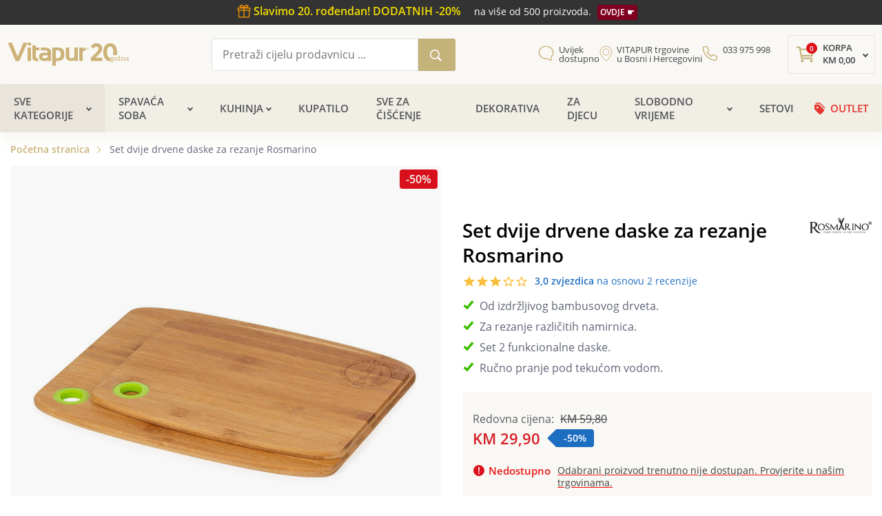

--- FILE ---
content_type: text/html; charset=UTF-8
request_url: https://www.vitapur.ba/set-dvije-drvene-daske-za-rezanje-rosmarino
body_size: 46608
content:
<!doctype html>
<html lang="en" class="no-js">
<head>
<meta name="viewport" content="width=device-width, initial-scale=1.0" />
<title>Set dvije drvene daske za rezanje Rosmarino - Vitapur.ba</title>
<meta http-equiv="Content-Type" content="text/html; charset=utf-8" />
<meta name="description" content="2-dijelni set bambusovih daski Rosmarino neophodan je za svaku kuhinju. Daske su izrađene od prirodnog drveta bambusa koje postaje sve popularnije u domaćinstvu zbog svoje trajnosti. Drvo bambusa smatra se vrlo izdržljivim, čvrstim materijalom s dugim vij" />
<meta name="robots" content="INDEX,FOLLOW" />
<meta name="theme-color" content="#C9B177" />
<meta name="facebook-domain-verification" content="74659cv1el0zxn42g9myaov9rx05yl" /><link rel="icon" href="https://www.vitapur.ba/skin/frontend/intenso/default/favicon.ico" type="image/x-icon" />
<link rel="shortcut icon" href="https://www.vitapur.ba/skin/frontend/intenso/default/favicon.ico" type="image/x-icon" />
<link rel="preconnect" href="https://www.facebook.com" crossorigin/>
<link rel="preconnect" href="https://www.google-analytics.com" crossorigin/>
<link rel="preconnect" href="https://connect.facebook.net" crossorigin/>
<link rel="manifest" href="https://www.vitapur.ba/manifest.json">
<link rel="preload" as="font" type="font/woff2" href="https://www.vitapur.ba/skin/frontend/intenso/default/fonts/opensans/open-sans-v18-latin-ext_latin-regular.woff2" crossorigin/>
<link rel="preload" as="font" type="font/woff2" href="https://www.vitapur.ba/skin/frontend/intenso/default/fonts/opensans/open-sans-v18-latin-ext_latin-600.woff2" crossorigin/>
<script>
const _instanceof = function(left, right) {if(right != null && typeof Symbol !== "undefined" && right[Symbol.hasInstance]){return right[Symbol.hasInstance](left)} else{return left instanceof right}}
const _classCallCheck = function(instance, Constructor) { if (!_instanceof(instance, Constructor)) { throw new TypeError("Cannot call a class as a function"); } }
const _defineProperties = function(target, props) { for (var i = 0; i < props.length; i++) { var descriptor = props[i]; descriptor.enumerable = descriptor.enumerable || false; descriptor.configurable = true; if ("value" in descriptor) descriptor.writable = true; Object.defineProperty(target, descriptor.key, descriptor); } }
const _createClass = function(Constructor, protoProps, staticProps) { if (protoProps) _defineProperties(Constructor.prototype, protoProps); if (staticProps) _defineProperties(Constructor, staticProps); return Constructor; }
const setLocation = function(e){window.location.href=encodeURI(e)}
const Translate = function(){
  function Translate(t) {_classCallCheck(this, Translate);return this.data=t, this;}
  _createClass(Translate,[{
    key: "translate",
    value: function translate(t) {return this.data[t] ? this.data[t] : t;}
  },{
    key:"add",
    value: function add(t,a){return this.data[t] = a, this;}
  }]);
  return Translate;
}();
const mediaQuery=function(mediaQuery){return window.matchMedia(mediaQuery).matches?true:false}
const insertHeaderLogo=function(w,h,s,t,c){let i=new Image(w,h);i.src=s;i.alt=t;i.className=c;i.loading='lazy';vHelper.g('header-logo-link').appendChild(i)}
let Mage = {
	Cookies:{
		expires:null,
		path:"/",
		domain:null,
		secure:!1,
		set:function(e,o){
		    var i = arguments
		      , n = arguments.length
		      , a = n > 2 ? i[2] : Mage.Cookies.expires
		      , t = n > 3 ? i[3] : Mage.Cookies.path
		      , s = n > 4 ? i[4] : Mage.Cookies.domain
		      , g = n > 5 ? i[5] : Mage.Cookies.secure;
		    document.cookie = e + "=" + escape(o) + (null == a ? "" : "; expires=" + a.toGMTString()) + (null == t ? "" : "; path=" + t) + (null == s ? "" : "; domain=" + s) + (1 == g ? "; secure" : "")
		}
	},
	get:function(e) {
	    for (var o = e + "=", i = o.length, n = document.cookie.length, a = 0, t = 0; a < n; ) {
	        if (t = a + i,
	        document.cookie.substring(a, t) == o)
	            return Mage.Cookies.getCookieVal(t);
	        if (0 == (a = document.cookie.indexOf(" ", a) + 1))
	            break
	    }
	    return null
	},
	clear:function(e) {
	    Mage.Cookies.get(e) && (document.cookie = e + "=; expires=Thu, 01-Jan-70 00:00:01 GMT")
	},
	getCookieVal:function(e) {
	    var o = document.cookie.indexOf(";", e);
	    return -1 == o && (o = document.cookie.length),
	    unescape(document.cookie.substring(e, o))
	}
}
const vXhrRequest=function(url,data,call,method){
    let xhr = window.XMLHttpRequest ? new XMLHttpRequest() : new ActiveXObject("Microsoft.XMLHTTP");
    if(typeof method === "undefined"){method = 'POST'}
    xhr.open(method,url);
    xhr.onreadystatechange = function(){if(xhr.readyState>3 && xhr.status==200){vHelper.call(call,xhr.responseText)}};
    xhr.setRequestHeader('X-Requested-With', 'XMLHttpRequest');
    xhr.setRequestHeader('Content-Type', 'application/x-www-form-urlencoded');
    xhr.send(typeof data == 'string' ? data : Object.keys(data).map(
		function(k){return encodeURIComponent(k) + '=' + encodeURIComponent(data[k])}).join('&')
	);
    return xhr;
}
const urldecode = function(s){return decodeURIComponent(s.replace( /\+/g,'%20').replace(/\%21/g,'!').replace(/\%27/g,"'").replace(/\%28/g,'(').replace(/\%29/g,')').replace(/\%2A/g,'*').replace(/\%7E/g,'~'))}
const isOutOfViewport = function(b){
	let out = {
		top:b.top < 0,
		left:b.left < 0,
		bottom:b.bottom > (window.innerHeight || document.documentElement.clientHeight),
		right:b.right > (window.innerWidth || document.documentElement.clientWidth)
	};
	out.any = out.top || out.left || out.bottom || out.right;
	out.all = out.top && out.left && out.bottom && out.right;
	return out;
};
const initHrefPopups = function(hrefs){vHelper.hrefPopup.init(hrefs)}
const initFoundationIntenso=function(){$j(document).foundation({topbar:{custom_back_text:true,back_text:Translator.translate('Back')}}).intenso()}
const deferScriptLoad=function(scripts,calls){
	let s=scripts.shift();if(s){
		let c = Array.isArray(calls)?calls.shift().split(','):[];
		vHelper.script.run(s,function(){
			for(let i=0; i < c.length; i++){vHelper.call(c[i])}
			deferScriptLoad(scripts,calls);
		})
	}
}
const openChat = function(){
	if(window.fcWidget) {
		window.fcWidget.open();
		window.fcWidget.show();
	} else if(window.$zopim) {
		window.$zopim.livechat.window.show();
	} else if(window.chatbase) {
		window.chatbase.open()
	} else if(typeof jivo_api !== 'undefined') {
		jivo_api.open();
	} else {
		console.log('Chat is undefined')
	}
}
const setProductLocation = function(sku, location) {
		setLocation(location);
	return false;
}
document.addEventListener('DOMContentLoaded',function(e){
	vHelper.hrefPopup.init(document.querySelectorAll('.href-popup'))
	vHelper.getAll('.vitapur-popup-reveal').forEach(function(p){
		p.addEventListener('click',function(e){
			e.preventDefault();
			let additionalClass = this.getAttribute('data-class');
			vHelper.modal.open(this.href,{},function(){},{isModal:this.hasAttribute("data-background-click-close"),className:(additionalClass?'vitapur-modal vitapur-popup '+additionalClass:'vitapur-modal vitapur-popup')})
		})
	});
	let vMessages=vHelper.g("reveal-messages");
	if(vMessages){
		vMessages.querySelector('.close-reveal-modal').remove()
		vHelper.modal.open('',{},function(){},{isModal:true,content:vMessages.innerHTML})
	}
	});
</script>
<link rel="stylesheet" type="text/css" href="https://www.vitapur.ba/media/css_secure/62eda27fac3fe25ca973ec21c2140e80.css?q=319" media="all" />
<link rel="stylesheet" type="text/css" href="https://www.vitapur.ba/media/css_secure/08ca9d104695445881619b354be94e96.css?q=319" media="screen and (min-width: 40.063em)" />
<link rel="canonical" href="https://www.vitapur.ba/set-dvije-drvene-daske-za-rezanje-rosmarino" />

<script>
var lifetime = 3600;
var expireAt;
function mageCookiesCallback(){
	Mage.Cookies.path     = '/';
	Mage.Cookies.domain   = '.vitapur.ba';
	expireAt = Mage.Cookies.expires;
	if(lifetime > 0) {
	    expireAt = new Date();
	    expireAt.setTime(expireAt.getTime() + lifetime * 1000);
	}
	Mage.Cookies.set('external_no_cache', 1, expireAt);
}
</script>

<script>optionalZipCountries = [];</script>
            <!-- BEGIN GOOGLE ANALYTICS CODE -->
        <script type="text/javascript">
        //<![CDATA[
            var _gaq = _gaq || [];
            
_gaq.push(['_setAccount', 'UA-57923978-1']);

_gaq.push(['_trackPageview']);
            
            (function() {
                var ga = document.createElement('script'); ga.type = 'text/javascript'; ga.async = true;
                ga.src = ('https:' == document.location.protocol ? 'https://ssl' : 'http://www') + '.google-analytics.com/ga.js';
                var s = document.getElementsByTagName('script')[0]; s.parentNode.insertBefore(ga, s);
            })();

        //]]>
        </script>
        <!-- END GOOGLE ANALYTICS CODE -->
    <script type="application/ld+json">{"@context":"http:\/\/schema.org","@type":"BreadcrumbList","itemListElement":[{"@type":"ListItem","item":{"@id":"https:\/\/www.vitapur.ba\/","name":"Po\u010detna stranica"},"position":0},{"@type":"ListItem","item":{"@id":"https:\/\/www.vitapur.ba\/set-dvije-drvene-daske-za-rezanje-rosmarino","name":"Set dvije drvene daske za rezanje Rosmarino"},"position":1}]}</script><script>
let vHelper={
	baseUrl:"https://www.vitapur.ba/",
    country:"BA",
	resource:[],
	loading:[],
	imageInViewListeners:[],
	call:function(c,p){try{if(typeof c==='function'){c(p)} else if(typeof c==='string'&&c.length && eval("typeof "+c)==='function'){eval(c)(p)}} catch(e){console.log('Helper call error: '+e.message);console.log(e.stack)}},
	currency:"BAM",
	script:{
		suffix:"?319",
		defer:function(r,t,c,b,a){document.addEventListener('DOMContentLoaded',function(e){setTimeout(function(){vHelper.script.run(r,c,b,a)},t)})},
		listener:{
			wrapper:{},
			add:function(r,c,b,t){
				vHelper.script.listener.wrapper[r]=function(e){
					if(vHelper.script.listener.wrapper.hasOwnProperty(r)) {
    					document.removeEventListener('scroll',vHelper.script.listener.wrapper[r]);
    					document.removeEventListener('mousemove',vHelper.script.listener.wrapper[r]);
    					document.removeEventListener('touchstart',vHelper.script.listener.wrapper[r]);
    					delete vHelper.script.listener.wrapper[r];
    					try {
        					new URL(r);
        					vHelper.script.run(r,c,b);
    					} catch (error) {
    						vHelper.call(c);
    					}
					}
				}
				document.addEventListener('scroll',vHelper.script.listener.wrapper[r]);
				document.addEventListener('mousemove',vHelper.script.listener.wrapper[r]);
				document.addEventListener('touchstart',vHelper.script.listener.wrapper[r]);
				if(typeof t==='number'){
					document.addEventListener('DOMContentLoaded',function(){setTimeout(function(){vHelper.script.run(r,vHelper.script.listener.wrapper[r],b)},t)})
				}
			}
		},
		load:function(r,b,c,a){if(vHelper.loading.indexOf(r)==-1){try{
			vHelper.loading.push(r);vHelper.call(b);let sE=document.createElement("script");sE.src=r.replace('?vnone','')+(r.indexOf('?')==-1?this.suffix:'');
			if(typeof a==='object'){for(let k in a){sE.setAttribute(k,a[k])}}
			sE.onload=function(){vHelper.resource.push(r);vHelper.loading=vHelper.loading.splice(vHelper.loading.indexOf(r),1);vHelper.call(c)};document.body.appendChild(sE)}
			catch(e){console.log('Error while loading resource '+r,e)}
		}},
		run:function(r,c,b,a){vHelper.resource.indexOf(r)>-1?vHelper.call(c):this.load(r,b,c,a)}
	},
	css:{load:function(r,c){if(vHelper.resource.indexOf(r)==-1){let l=document.createElement("link");l.href=r+(r.indexOf('?')==-1?vHelper.script.suffix:'');l.type="text/css";l.rel="stylesheet";l.media="screen";l.onload=function(){vHelper.call(c)};document.getElementsByTagName("head")[0].appendChild(l)};vHelper.resource.push(r)}},
	hide:function(e){if(e){return e.style.display='none'}console.log(console.trace())},
	show:function(e){if(e){e.style.display='block';return e.style.visibility='visible'}console.log(console.trace())},
	g:function(s){return document.getElementById(s)},
	get:function(s){return document.querySelector(s)},
	getAll:function(s){return Array.prototype.slice.call(document.querySelectorAll(s))},
	modal:{
		open:function(url,params,callback,options){vHelper.script.run('https://www.vitapur.ba/skin/frontend/intenso/default/js/lib/vitapur-modal.js',function(){vModal.open(url,params,callback,options)})},
		close:function(){if(vModal){vModal.close()}}
	},
	round:function(num){
		return num.toLocaleString("en-US", { maximumFractionDigits: 2, minimumFractionDigits: 2, useGrouping: false});
	},
	localizeNumber:function(num){
		return num.toLocaleString("bs-BA");
	},
	inView:function(e){
		const {top, bottom} = e.getBoundingClientRect();
        return ((top > 0 || bottom > 0) && top < (window.innerHeight || document.documentElement.clientHeight))
    },
    checkImageInView:function(img,events){
		if(vHelper.inView(img)){
			delete vHelper.imageInViewListeners[img.src];
			for(let e=0;e<events.length;e++) {
				window.removeEventListener(events[e], this.imageInViewListeners[img.src])
			}
			img.src = img.getAttribute('data-src')
		}
	},
	addImageInViewListener:function(img,events){
		if(img && img.getAttribute('data-src')){
			let src = img.getAttribute('src');
			if('IntersectionObserver' in window){
                this.imageInViewListeners[src] = new IntersectionObserver(
                	(entries, observer) => {
                        entries.forEach(entry => {
                            if(entry.isIntersecting) {
                                if(this.imageInViewListeners[entry.target.src]) {
                                	this.imageInViewListeners[entry.target.src].disconnect();
                                }
                                								setTimeout(function(){entry.target.src = entry.target.getAttribute('data-src')}, 50);
                            }
                        });
                	}
                );
				this.imageInViewListeners[src].observe(img);
			} else {
				if(!Array.isArray(events)){events = ['scroll','mousemove','touchstart','touchmove']}
				this.imageInViewListeners[src] = function(){vHelper.checkImageInView(img,events)}
				for(let e=0;e<events.length;e++) {
					window.addEventListener(events[e], this.imageInViewListeners[src])
				}
			}
		}
	},
	isRetina:function(){
    	return matchMedia('(-webkit-min-device-pixel-ratio: 2), (min-device-pixel-ratio: 2), (min-resolution: 192dpi)').matches;
    },
    pageAction:function(){
        return 'catalog_product_view';
    },
    string(s){
        return s.replace(/[a-z]/gi, l => String.fromCharCode(l.charCodeAt(0) + (l.toLowerCase() <= 'm' ? 13 : -13)));
    },
    equalHeights:function(query) {
		if(query.length > 1) {
			let max = 0;
			query.forEach((el) => {max = Math.max(max, el.offsetHeight)});
			query.forEach((el) => {el.style.height = max + 'px'});
		}		
	},
	mediaQuery:function(mq){
		return window.matchMedia(mq).matches
	},
	cookie:{
				get:function(k){
			const escapedName = k.replace(/([.*+?^${}()|[\]\\])/g, '\\$1');
		    const regex = new RegExp('(?:^|; )' + escapedName + '=([^;]*)');
		    const match = document.cookie.match(regex);
		    return match ? decodeURIComponent(match[1]) : null;
		},
		set:function(k,v,days=0){
			days *= 86400000;
		    document.cookie = k + "=" + v + (days > 0 ? ";expires=" + (new Date((new Date()).getTime() + days)).toGMTString() : "") + ";path=/";
		    		},
		delete:function(k){
			document.cookie = k + "=;expires=Thu, 01 Jan 1970 00:00:00 UTC";
		}
	},
	getEventUniqueId: function() {
		if(!this.cookie.get('vEventUniqueId')) {
			this.cookie.set('vEventUniqueId', (new Date).getTime().toString(16) + Math.floor(1E7*Math.random()).toString(16));
		}
        return this.cookie.get('vEventUniqueId');
    },
	dialog:{
		options:{
			hideClose:false,
			className:''
		},
		loading:false,
		instance:null,
		show:function(t, h, o, c){
			if(!vHelper.dialog.loading){
				this.init(t, h, o, c).then((c) => {vHelper.dialog.instance.show();vHelper.dialog.call(c)})
			}
		},
		showModal:function(t, h, o, c){
			if(!vHelper.dialog.loading){
				this.init(t, h, o, c).then((c) => {vHelper.dialog.instance.showModal();vHelper.dialog.call(c)})
			}
		},
		call:function(c){
			vHelper.call(c)
			if(vHelper.mediaQuery('only screen and (max-width: 767px)')){
				vHelper.dialog.instance.querySelector('section').style.marginTop = (vHelper.dialog.instance.querySelector('header').offsetHeight) + 'px';
			}
		},
		close:function(){
			if(this.instance !== null){
				this.instance.close()
			}
		},
		init:function(t, h, o, c){
			this.loading = true;
			if(this.instance === null) {
				this.instance = document.createElement('DIALOG');
				this.instance.innerHTML = '<form method="dialog" onsubmit="return false" class="dialog-form"><header><div><strong></strong><button type="button" class="dialog-close" onclick="vHelper.dialog.close()">x</button></div></header><section></section><footer></footer></form>';
				this.instance.addEventListener("keydown", (e) => {if(e.key === "Escape") {e.preventDefault()}});
    			document.body.appendChild(this.instance);
				return new Promise((resolve, reject) => {
					vHelper.css.load("https://www.vitapur.ba/skin/frontend/intenso/default/css/lib/dialog.css", () => {resolve(vHelper.dialog.init(t, h, o, c))});
    			});	
			}
			if(typeof o === "object") {
				Object.keys(this.options).forEach((p) => {
					if(!o.hasOwnProperty(p)){
						options[p]=null
					}
				});	
			} else {o = this.options}
			return new Promise((resolve, reject) => {
				vHelper.dialog.instance.className=o.className;
				vHelper.dialog.instance.querySelector('header strong').innerHTML=t
				vHelper.dialog.instance.querySelector('section').innerHTML=h
				vHelper.dialog.instance.querySelector('.dialog-close').style.display = o.hideClose ? 'none' : '';
				vHelper.dialog.loading=false
				resolve(c)
			});
		}
	},
	md5: function(d) {
		function M(d){for(var _,m="0123456789ABCDEF",f="",r=0;r<d.length;r++)_=d.charCodeAt(r),f+=m.charAt(_>>>4&15)+m.charAt(15&_);return f}
		function X(d){for(var _=Array(d.length>>2),m=0;m<_.length;m++)_[m]=0;for(m=0;m<8*d.length;m+=8)_[m>>5]|=(255&d.charCodeAt(m/8))<<m%32;return _}
		function V(d){for(var _="",m=0;m<32*d.length;m+=8)_+=String.fromCharCode(d[m>>5]>>>m%32&255);return _}
		function Y(d,_){d[_>>5]|=128<<_%32,d[14+(_+64>>>9<<4)]=_;for(var m=1732584193,f=-271733879,r=-1732584194,i=271733878,n=0;n<d.length;n+=16){var h=m,t=f,g=r,e=i;f=md5_ii(f=md5_ii(f=md5_ii(f=md5_ii(f=md5_hh(f=md5_hh(f=md5_hh(f=md5_hh(f=md5_gg(f=md5_gg(f=md5_gg(f=md5_gg(f=md5_ff(f=md5_ff(f=md5_ff(f=md5_ff(f,r=md5_ff(r,i=md5_ff(i,m=md5_ff(m,f,r,i,d[n+0],7,-680876936),f,r,d[n+1],12,-389564586),m,f,d[n+2],17,606105819),i,m,d[n+3],22,-1044525330),r=md5_ff(r,i=md5_ff(i,m=md5_ff(m,f,r,i,d[n+4],7,-176418897),f,r,d[n+5],12,1200080426),m,f,d[n+6],17,-1473231341),i,m,d[n+7],22,-45705983),r=md5_ff(r,i=md5_ff(i,m=md5_ff(m,f,r,i,d[n+8],7,1770035416),f,r,d[n+9],12,-1958414417),m,f,d[n+10],17,-42063),i,m,d[n+11],22,-1990404162),r=md5_ff(r,i=md5_ff(i,m=md5_ff(m,f,r,i,d[n+12],7,1804603682),f,r,d[n+13],12,-40341101),m,f,d[n+14],17,-1502002290),i,m,d[n+15],22,1236535329),r=md5_gg(r,i=md5_gg(i,m=md5_gg(m,f,r,i,d[n+1],5,-165796510),f,r,d[n+6],9,-1069501632),m,f,d[n+11],14,643717713),i,m,d[n+0],20,-373897302),r=md5_gg(r,i=md5_gg(i,m=md5_gg(m,f,r,i,d[n+5],5,-701558691),f,r,d[n+10],9,38016083),m,f,d[n+15],14,-660478335),i,m,d[n+4],20,-405537848),r=md5_gg(r,i=md5_gg(i,m=md5_gg(m,f,r,i,d[n+9],5,568446438),f,r,d[n+14],9,-1019803690),m,f,d[n+3],14,-187363961),i,m,d[n+8],20,1163531501),r=md5_gg(r,i=md5_gg(i,m=md5_gg(m,f,r,i,d[n+13],5,-1444681467),f,r,d[n+2],9,-51403784),m,f,d[n+7],14,1735328473),i,m,d[n+12],20,-1926607734),r=md5_hh(r,i=md5_hh(i,m=md5_hh(m,f,r,i,d[n+5],4,-378558),f,r,d[n+8],11,-2022574463),m,f,d[n+11],16,1839030562),i,m,d[n+14],23,-35309556),r=md5_hh(r,i=md5_hh(i,m=md5_hh(m,f,r,i,d[n+1],4,-1530992060),f,r,d[n+4],11,1272893353),m,f,d[n+7],16,-155497632),i,m,d[n+10],23,-1094730640),r=md5_hh(r,i=md5_hh(i,m=md5_hh(m,f,r,i,d[n+13],4,681279174),f,r,d[n+0],11,-358537222),m,f,d[n+3],16,-722521979),i,m,d[n+6],23,76029189),r=md5_hh(r,i=md5_hh(i,m=md5_hh(m,f,r,i,d[n+9],4,-640364487),f,r,d[n+12],11,-421815835),m,f,d[n+15],16,530742520),i,m,d[n+2],23,-995338651),r=md5_ii(r,i=md5_ii(i,m=md5_ii(m,f,r,i,d[n+0],6,-198630844),f,r,d[n+7],10,1126891415),m,f,d[n+14],15,-1416354905),i,m,d[n+5],21,-57434055),r=md5_ii(r,i=md5_ii(i,m=md5_ii(m,f,r,i,d[n+12],6,1700485571),f,r,d[n+3],10,-1894986606),m,f,d[n+10],15,-1051523),i,m,d[n+1],21,-2054922799),r=md5_ii(r,i=md5_ii(i,m=md5_ii(m,f,r,i,d[n+8],6,1873313359),f,r,d[n+15],10,-30611744),m,f,d[n+6],15,-1560198380),i,m,d[n+13],21,1309151649),r=md5_ii(r,i=md5_ii(i,m=md5_ii(m,f,r,i,d[n+4],6,-145523070),f,r,d[n+11],10,-1120210379),m,f,d[n+2],15,718787259),i,m,d[n+9],21,-343485551),m=safe_add(m,h),f=safe_add(f,t),r=safe_add(r,g),i=safe_add(i,e)}return Array(m,f,r,i)}
		function md5_cmn(d,_,m,f,r,i){return safe_add(bit_rol(safe_add(safe_add(_,d),safe_add(f,i)),r),m)}
		function md5_ff(d,_,m,f,r,i,n){return md5_cmn(_&m|~_&f,d,_,r,i,n)}
		function md5_gg(d,_,m,f,r,i,n){return md5_cmn(_&f|m&~f,d,_,r,i,n)}
		function md5_hh(d,_,m,f,r,i,n){return md5_cmn(_^m^f,d,_,r,i,n)}
		function md5_ii(d,_,m,f,r,i,n){return md5_cmn(m^(_|~f),d,_,r,i,n)}
		function safe_add(d,_){var m=(65535&d)+(65535&_);return(d>>16)+(_>>16)+(m>>16)<<16|65535&m}
		function bit_rol(d,_){return d<<_|d>>>32-_}
		return M(V(Y(X(d),8*d.length))).toLowerCase();
	},
	baseConvert: function(value, from_base, to_base) {
        var range = '0123456789abcdefghijklmnopqrstuvwxyzABCDEFGHIJKLMNOPQRSTUVWXYZ+/'.split('');
        var from_range = range.slice(0, from_base);
        var to_range = range.slice(0, to_base); 
        var dec_value = value.split('').reverse().reduce(function (carry, digit, index) {
        if (from_range.indexOf(digit) === -1) throw new Error('Invalid digit `'+digit+'` for base '+from_base+'.');
	        return carry += from_range.indexOf(digit) * (Math.pow(from_base, index));
        }, 0);
        var new_value = '';
        while (dec_value > 0) {
            new_value = to_range[dec_value % to_base] + new_value;
            dec_value = (dec_value - (dec_value % to_base)) / to_base;
        }
		return new_value || '0';
	},
	hashData: async function(data) {
      const hashBuffer = await crypto.subtle.digest('SHA-256', (new TextEncoder()).encode(data));
      return Array.from(new Uint8Array(hashBuffer)).map(byte => byte.toString(16).padStart(2, '0')).join('');
    },
addConvertedPrice:function(el, price){
},
categoryAddToCart:{
	add: function(b) {
		if(b.hasAttribute('data-product-options')) {
    		this.processOptions(b, JSON.parse(b.getAttribute('data-product-options')))
    	} else if(!b.classList.contains('loading')) {
    		b.classList.add('loading')
    		fetch('https://www.vitapur.ba/vlanding/product/options/product/0/'.replace('/0/', '/' +  this.getIdentifier(b, '/option/')))
        	.then(response => {
        		if(!response.ok || response.status != 200) {return {}}
        	    return response.json();
        	}).then(options => {
    			b.setAttribute('data-product-options', JSON.stringify(options))
    			vHelper.categoryAddToCart.processOptions(b, options)
        	})
        	.finally(() => {b.classList.remove('loading')})
        	.catch(error => {})
    	}
	},
    processOptions: function(b, options) {
    	let optionsLength = Object.keys(options).length;
    	if(optionsLength) {
    		if(optionsLength == 1) {
    			for(let o in options) {
    				this.processAddToCart(b, options[o]['options']);
    			}
    		} else {
    			this.showOptions(b, options);
    		}
    	} else {
    		alert('No options available.')
    	}
    },
    processAddToCart: function(b, options) {
    	if(b.tagName == 'BUTTON') {
    		vHelper.script.run('https://www.vitapur.ba/skin/frontend/intenso/default/js/lib/vitapur-landing-add-to-cart.js',() => {
    			vAddToCart.add(
    				this.getOptionForm('https://www.vitapur.ba/vajaxcheckout/cart/add/product/0/'.replace('/0/', '/' + b.getAttribute('data-product')), options),
    				function(){b.classList.remove('loading')}
				);
    		})
    	}
    },
    getOptionForm: function(action, options) {
    	let form = document.createElement("form");
    	form.action = action;
    	form.appendChild(this.getFormField('form_key', '25yeAZMYCesdnrv1'));
    	form.appendChild(this.getFormField('qty', 1));
    	options.forEach(option => {form.appendChild(this.getFormField(option.prefix + '[' + option.key + ']', option.value))})
    	return form;
    },
    getFormField: function(name, value) {
    	let field = document.createElement('input');
    	field.type = 'hidden';
    	field.name = name;
    	field.value = value;
    	return field;
    },
    showOptions: function(b, options) {
    	let productInfo = document.createElement("div");
    	let productInfoTitle = document.createElement('h3')
    	productInfoTitle.textContent = "Izaberite opcijo"
    	productInfo.appendChild(productInfoTitle);
    	let firmnessOptions = this.getFirmenssOptions(options);
    	if(Object.keys(firmnessOptions).length > 1) {
    		for(let o in firmnessOptions) {
    			let optionsHeader = document.createElement('h4');
    			optionsHeader.className = 'offers-actions offers-actions-' + this.getIdentifier(b)
    			optionsHeader.textContent = 'Tvrdoća - ' + o;
    			productInfo.appendChild(optionsHeader);
    			productInfo.appendChild(this.getOptions(b, firmnessOptions[o]));
    		}
    	} else {
    		productInfo.appendChild(this.getOptions(b, options));
    	}
    	vHelper.modal.open('',{},() => {
    		vHelper.css.load("https://www.vitapur.ba/skin/frontend/intenso/default/css/category-add-to-cart-options.css");
    		document.querySelectorAll('.vitapur-modal-product-available-options .product-available-options .enabled').forEach(e => {
    			e.addEventListener('click', b => {
    				b.currentTarget.classList.add('loading')
    				b.preventDefault()
    				this.processAddToCart(b.currentTarget, JSON.parse(b.currentTarget.getAttribute('data-product-options')));
    			})
    		})
		}, {isModal:true, className: 'vitapur-modal vitapur-modal-product-available-options', content: '<div class="product-available-options">' + productInfo.innerHTML + '</div>'})
    },
    getFirmenssOptions: function(options) {
    	let firmnessIndex = -1;
    	let firmnessOptions = {};
    	for(let o in options) {
    		let option = options[o];
    		if(firmnessIndex == -1) {
    			option['attributes'].forEach((attribute, index) => {
    				if(attribute.code == 'firmness') {
    					firmnessIndex = index;
    					return;
    				}
    			})
    			if(firmnessIndex == -1) {
    				return firmnessOptions;
    			}
    		}
    		let firmnessName = option['labels'][firmnessIndex];
    		if(!firmnessOptions[firmnessName]) {
    			firmnessOptions[firmnessName] = []
    		}
    		option['labels'].splice(firmnessIndex, 1)
    		firmnessOptions[firmnessName].push(option);
    	}
    	return firmnessOptions;
    },
    getOptions: function(b, options) {
    	let optionsContainer = document.createElement('div');
    	optionsContainer.className = 'offers-actions offers-actions-' + this.getIdentifier(b)
    	let discount = 1 - parseFloat(b.getAttribute('data-product-final-price')) / parseFloat(b.getAttribute('data-product-regular-price'));
    	for(let o in options) {
    		optionsContainer.appendChild(this.getOption(b.getAttribute('data-product'), o, options[o]))
    	}
    	return optionsContainer;
    },
    getOption: function(productId, optionId, option) {
    	let productOption = document.createElement('button');
    	productOption.className = 'button cart';
    	productOption.title = option.labels.join(', ')
    	productOption.innerHTML = '<span class="label">' + option.labels.join('<br>') + '</span>'
    	if(option.special_price && option.product_substitute_url.length==0) {
    		productOption.innerHTML += '<span class="price">' + vHelper.prices.formatCurrency(option.special_price) + '</span>'
    	}
    	productOption.setAttribute('data-product', productId)
    	productOption.setAttribute('data-product-options', JSON.stringify(option['options']))
    	if(option.stock) {
    		productOption.className = 'enabled';
    	} else {
    		productOption.className = 'disabled';
    	}
    	return productOption;
    },
    getIdentifier: function(b, delimiter) {
    	if(!delimiter) {
    		delimiter = '-'
    	}
    	return b.getAttribute('data-product') + delimiter + b.getAttribute('data-product-option');
    }
},
hrefPopup:{
	active:null,
	init:function(hrefs){
		hrefs = Array.prototype.slice.call(hrefs);
		if(mediaQuery('only screen and (min-width: 40.063em)')){
			hrefs.forEach(function(h){
				if(h.getAttribute('data-popup') && h.getAttribute('data-popup').length) {
					h.addEventListener("mouseenter", vHelper.hrefPopup.mouseEnter);
					h.addEventListener("mouseleave", vHelper.hrefPopup.mouseLeave);
				} else{
					h.removeEventListener("mouseenter", vHelper.hrefPopup.mouseEnter);
					h.removeEventListener("mouseleave", vHelper.hrefPopup.mouseLeave);
				}
			})
		} else{
			hrefs.forEach(function(h){
				if(h.getAttribute('data-popup') && h.getAttribute('data-popup').length){
					h.addEventListener("click", vHelper.hrefPopup.click)
				} else{
					h.removeEventListener("click", vHelper.hrefPopup.click)
				}
			})
		}
	},
	mouseEnter:function(e){
		let hP = document.createElement("div");
		hP.className = 'hp hide-for-small-only';
		hP.innerHTML = urldecode(this.getAttribute('data-popup'));
		this.appendChild(hP);
		hP.style.left= -(hP.offsetWidth/2-this.offsetWidth/2)+'px';
	},
	mouseLeave:function(e){
		var hP = this.getElementsByClassName("hp");
		for (var p = 0; p < hP.length; p++){
			this.removeChild(hP[p]);
		}
	},
	click:function(e){
		if(vHelper.hrefPopup.active){
			clearTimeout(vHelper.hrefPopup.active.t);
			vHelper.hrefPopup.active.n.parentNode.removeChild(vHelper.hrefPopup.active.n);
			vHelper.hrefPopup.active = null;
		}
		let hP = document.createElement("div");
		hP.className = 'hp small-popup';
		hP.innerHTML = urldecode(this.getAttribute('data-popup'));
		this.appendChild(hP);
		hP.style.left= -(hP.offsetWidth/2-this.offsetWidth/2)+'px';
		if(isOutOfViewport(hP.getBoundingClientRect()).left){
			hP.style.left = '2px';
		} else if(isOutOfViewport(hP.getBoundingClientRect()).right){
			hP.style.left = 'auto';
			hP.style.right = '2px';
		}
		vHelper.hrefPopup.active={
			t:setTimeout(function(){if(vHelper.hrefPopup.active !== null) {
				vHelper.hrefPopup.active.n.parentNode.removeChild(vHelper.hrefPopup.active.n);
				vHelper.hrefPopup.active = null;
			}},5000),
			n:hP
		}
	}
},
menu:{
	data:null,
	open:function(id){vHelper.script.run('https://www.vitapur.ba/skin/frontend/intenso/default/js/lib/vitapur-navigation.js',function(){vMenu.open(id)})},
	close:function(){vMenu.close()}
},
prices:{
	conversion: {
		enabled: false,
		rate: 1,
		currency: { 
			symbol: '',
			code: ''
		}
	},
	formatCurrency: function(e) {
		const t = {"pattern": (e < 0 ? "-" : "") + "%s " + vHelper.currency, "precision": 2, "requiredPrecision": 2, "decimalSymbol": ",", "groupSymbol": ".", "groupLength": 3, "integerRequired": 1};
		e = Math.abs(e)
		let d = parseInt(e.toFixed(t.precision)).toString();
        d = "0".repeat(Math.max(0, t.integerRequired - d.length)) + d;
        const j = d.length > t.groupLength ? d.length % t.groupLength : 0;
        const re = new RegExp(`(\\d{${t.groupLength}})(?=\\d)`, "g");
        return t.pattern.replace("%s", (j ? d.substr(0, j) + t.groupSymbol : "") + d.substr(j).replace(re, `$1${t.groupSymbol}`) + (t.decimalSymbol + Math.abs(e - d).toFixed(t.precision).slice(2))).trim();
    }
}}
</script><script>
vHelper.quote = {"id":0,"hash":"","total":0,"items":[],"coupons":null,"customer":[],"payment":null,"lastAddedItem":0};
let vCustomer = vHelper.cookie.get('vCustomer');
if(vCustomer) {vHelper.quote.customer = JSON.parse(vCustomer)}
vHelper.quote.products = [];
vHelper.quote.items.forEach((item) => {vHelper.quote.products.push({id: item.sku, name: item.name, category: item.categories.join(','), price: item.price, quantity: item.quantity})});
document.addEventListener('after_add_to_cart', (e) => {
	try {if(e.detail.responseData.quote) {vHelper.quote = e.detail.responseData.quote}
	} catch(error) {console.error('Quote assign error', error, e.detail)}
})
vHelper.order = {"id":0,"order":0,"quote":0,"total":0,"items":[],"paymentStatus":""};
vHelper.order.products = [];
vHelper.order.items.forEach((item) => {vHelper.order.products.push({id: item.sku, name: item.name, category: item.categories.join(','), price: item.price, quantity: item.quantity})});
</script><script>
(function () {
  var a = document.createElement('script');
  (a.type = 'text/javascript'),
  (a.async = !0),
  (a.src = 'https://2105033703.vitapur.ba/javascript/script.js'),
  document.getElementsByTagName('script')[0].parentNode.appendChild(a);
})();
window._k_q = window._k_q || [];
document.addEventListener('after_add_to_cart', (e) => {
	try{
    	if(e.detail.responseData.addedItems.length) {
    		console.log('Klar:sendUpdateCartEvent', { cartId: e.detail.responseData.quote.id })
    		window._k_q.push(["Klar:sendUpdateCartEvent", { cartId: e.detail.responseData.quote.id }]);
    	}
	} catch (error) {
		console.log('Klar after add to cart error', error, e.detail)
	}
});
function vGetKlarCustomerId(email) {
	let emailId = vHelper.baseConvert(vHelper.md5(email), 16, 10);
	if((typeof emailId === 'string' || emailId instanceof String) && emailId.length > 14) {
		return parseInt(emailId.substring(emailId.length-12), 10);
	}
	return 0;
}
</script>
<script>!function(){if(!window.klaviyo){window._klOnsite=window._klOnsite||[];try{window.klaviyo=new Proxy({},{get:function(n,i){return"push"===i?function(){var n;(n=window._klOnsite).push.apply(n,arguments)}:function(){for(var n=arguments.length,o=new Array(n),w=0;w<n;w++)o[w]=arguments[w];var t="function"==typeof o[o.length-1]?o.pop():void 0,e=new Promise((function(n){window._klOnsite.push([i].concat(o,[function(i){t&&t(i),n(i)}]))}));return e}}})}catch(n){window.klaviyo=window.klaviyo||[],window.klaviyo.push=function(){var n;(n=window._klOnsite).push.apply(n,arguments)}}}}();</script>
<script>
const script = document.createElement('script');
script.src = 'https://www.vitapur.ba/media/js/vsecurity.js?' + (Math.round(Date.now() / 1000 / 60) * 60);
script.type = 'text/javascript';
script.defer = true;
document.head.appendChild(script);
</script>
<meta property="og:type" content="product"/>
<meta property="og:title" content="Set dvije drvene daske za rezanje Rosmarino"/>
<meta property="og:description" content="2-dijelni set bambusovih daski Rosmarino neophodan je za svaku kuhinju. Daske su izrađene od prirodnog drveta bambusa koje postaje sve popularnije u domaćinstvu zbog svoje trajnosti. Drvo bambusa smatra se vrlo izdržljivim, čvrstim materijalom s dugim vijekom trajanja. Iako su lagane, bambusove drvene daske su izdržljive, pogodne za rezanje različite hrane. Na rubu daski nalaze se rupe s izdržljivim plastičnim rubom koji olakšava nošenje i skladištenje. Operite daske pod mlazom vode i obrišite suhom krpom."/>
<meta property="og:url" content="https://www.vitapur.ba/set-dvije-drvene-daske-za-rezanje-rosmarino"/>
<meta property="product:price:amount" content="29.9"/>
<meta property="product:price:currency" content="BAM"/>
<meta property="og:image" content="https://www.vitapur.ba/media/catalog/product/cache/5/image/9df78eab33525d08d6e5fb8d27136e95/1/9/19130_02_2pcs_chopping_board_set-web.jpg"/>
<meta property="og:image:width" content="1600"/>
<meta property="og:image:height" content="1600"/>
<meta property="product:brand" content="Rosmarino"/>
<meta property="og:site_name" content="Vitapur"/>
<meta property="product:availability" content="oos"/>
<script type="application/ld+json">[{"@context":"http:\/\/schema.org","@type":"Product","name":"Set dvije drvene daske za rezanje Rosmarino","description":"2-dijelni set bambusovih daski Rosmarino neophodan je za svaku kuhinju. Daske su izra\u0111ene od prirodnog drveta bambusa koje postaje sve popularnije u doma\u0107instvu zbog svoje trajnosti. Drvo bambusa smatra se vrlo izdr\u017eljivim, \u010dvrstim materijalom s dugim vijekom trajanja. Iako su lagane, bambusove drvene daske su izdr\u017eljive, pogodne za rezanje razli\u010dite hrane. Na rubu daski nalaze se rupe s izdr\u017eljivim plasti\u010dnim rubom koji olak\u0161ava no\u0161enje i skladi\u0161tenje. Operite daske pod mlazom vode i obri\u0161ite suhom krpom.","image":"https:\/\/www.vitapur.ba\/media\/catalog\/product\/1\/9\/19130_02_2pcs_chopping_board_set-web.jpg","offers":{"@type":"http:\/\/schema.org\/Offer","price":29.9,"priceCurrency":"BAM","availability":"http:\/\/schema.org\/OutOfStock","url":"https:\/\/www.vitapur.ba\/set-dvije-drvene-daske-za-rezanje-rosmarino","acceptedPaymentMethod":["http:\/\/purl.org\/goodrelations\/v1#ByBankTransferInAdvance","http:\/\/purl.org\/goodrelations\/v1#COD"]},"brand":"Rosmarino","sku":"c-3002","url":"https:\/\/www.vitapur.ba\/set-dvije-drvene-daske-za-rezanje-rosmarino"},{"@context":"http:\/\/schema.org\/","@type":"WebPage","speakable":{"@type":"SpeakableSpecification","cssSelector":[".short-description"],"xpath":["\/html\/head\/title"]}}]</script><script>
var revealLoadingImg = '<img class="reveal-modal-loading" src="https://www.vitapur.ba/skin/frontend/intenso/default/images/opc-ajax-loader.gif" alt="Loading ..." />';
var Translator = new Translate({"Please select an option.":"Molim, odaberite opciju.","This is a required field.":"Ovo je obavezno polje.","Please enter a valid number in this field.":"Molim, unesite ispravan broj u ovo polje.","Please use only letters (a-z), numbers (0-9) or underscore(_) in this field, first character should be a letter.":"Molim, koristite samo slova (a-z) ili donju crtu (_) u ovom polju. Prvi znak treba biti slovo.","Please enter a valid phone number. For example (123) 456-7890 or 123-456-7890.":"Molim, unesite ispravan telefonski broj u ovo polje. Na primjer: (01) 123-4567 ili 01-456-7890","Please enter a valid date.":"Molim , ispravno unesite datum.","Please enter a valid email address. For example johndoe@domain.com.":"Molim, unesite ispravnu email adresu kao: ime@domena.hr","Please make sure your passwords match.":"Molim, provjerite da li ste lozinke unijeli jednako.","Please enter a valid URL. For example http:\/\/www.example.com or www.example.com":"Molim, unesite ispravan URL. Na primjer: http:\/\/www.example.com or www.example.com","Please enter a valid zip code. For example 90602 or 90602-1234.":"Molim, unesite ispravan po\u0161tanski broj. Na primjer 10020.","Please enter a valid zip code.":"Molim, unesite ispravan po\u0161tanski broj.","Please use this date format: dd\/mm\/yyyy. For example 17\/03\/2006 for the 17th of March, 2006.":"Molim koristite datumski format: dd\/mm\/yyyy. Na primjer 17\/03\/2008 za 17. o\u017eujak 2008.","Please enter a valid $ amount. For example $100.00.":"Molim unesite ispravan iznos u Kn. Na primjer 100,00 Kn.","Please select one of the above options.":"Molim, unesite jednu od gore ponu\u0111enih opcija.","Please select one of the options.":"Molim, odaberite jednu od opcija.","Please select State\/Province.":"Molim odaberite dr\u017eavu\/pokrajinu.","Please enter a number greater than 0 in this field.":"Molim, unesite broj ve\u0107i od nule u ovo polje.","Please enter a valid credit card number.":"Molim , unesite ispravan broj kreditne kartice.","Please wait, loading...":"Molim pri\u010dekajte, u\u010ditavanje ...","Complete":"Zavr\u0161eno","Please specify shipping method.":"Molimo odaberite na\u010din dostave.","Please specify payment method.":"Molimo odaberite na\u010din pla\u0107anja.","Add to Cart":"Dodaj u korpu","In Stock":"Dostupan"});
Translator.add("Back","Natrag");
Translator.add("Accept","U redu");
Translator.add("Close","Zatvori");
Translator.add("Go to checkout","Na pregled narudžbe");
var matchHeightOptions={
	'category-products-title':{itemsInRow:2},
	'results-products-title':{itemsInRow:2}
};
if(mediaQuery('only screen and (max-width:40em)')){
	vHelper.getAll('head [media="screen and (min-width: 40.063em)"]').forEach(function(l){l.remove()});
}
if(mediaQuery('only screen and (min-width: 40.063em)')){
	matchHeightOptions['category-products-title'].itemsInRow=3;
	matchHeightOptions['results-products-title'].itemsInRow=3;
}
if(mediaQuery('only screen and (min-width: 64.063em)')){
	matchHeightOptions['results-products-title'].itemsInRow=4;
}
</script>
</head>
<body class="catalog-product-view catalog-product-view product-set-dvije-drvene-daske-za-rezanje-rosmarino vitapur_ba bs_ba clrformfields">
</amfpc_ajax><script>
vHelper.cookie.banner = () => {vHelper.script.run("https://www.vitapur.ba/skin/frontend/intenso/ba/js/lib/cookiebanner.js", () => {vHelper.css.load("https://www.vitapur.ba/skin/frontend/intenso/default/css/lib/cookiebanner.css");vCookieBanner.show()})}
if(vHelper.cookie.get('cookieBanner') === null) {vHelper.script.listener.add('cookie-banner-init', () => {vHelper.cookie.banner()})}
document.addEventListener("DOMContentLoaded", (event) => {if(vHelper.get('.cookie-banner-open')){vHelper.get('.cookie-banner-open').onclick=() => {vHelper.cookie.banner()}}})
</script>
<script>var vitapurSlides = {}</script><div class="off-canvas-wrap" data-offcanvas>
    <div class="inner-wrap">
        <div id="please-wait-reveal" style="position:absolute;z-index:1005;top:100px;left:50%;display:none;">
	<img src="https://www.vitapur.ba/skin/frontend/intenso/default/images/opc-ajax-loader.gif" width="16" height="16" loading="lazy" alt="Loading ..." />
	Loading ...
</div>
<div id="vitapur-popup" class="reveal-modal" data-reveal aria-hidden="true" role="dialog"></div>
	<div id="header-oneliner" class="outer black-bg overflow oneliner-0">
    <div class="main-wrap overflow no-padding" onclick="location.href='https://www.vitapur.ba/mjesecna-ponuda/vitapur-slavi-20-godina'" style="cursor:pointer">    
        <section class="countdown-ribbon">
            <div class="c-ribbon">
            	            	<i class="icon-gift-yellow"></i>
            	<span>Slavimo 20. rođendan! DODATNIH -20%</span>
            					na više od 500 proizvoda.            	<a href="https://www.vitapur.ba/mjesecna-ponuda/vitapur-slavi-20-godina" 
            		title="Slavimo 20. rođendan! DODATNIH -20%" 
            		class="oneliner-link"
            		style="color:#FFFFFF;background-color:#800020;"
            	>
            		OVDJE ☛            	</a>
            </div>
                                            </section>
    </div>
</div>
<script>if(window.location.href.indexOf('checkout/cart/')>-1 && mediaQuery('only screen and (max-width: 40em)')){document.getElementById('header-oneliner').style.display='none'}</script>
<div class="outer-wrap sand-bg overflow header-top-wrap">
    <div class="main-wrap overflow no-padding">
        <header class="main-header sand-bg">
                        <div class="top-header">
            	<script>
                let mobileHeaderFixedOnScroll = function() {
                    let mobileHeader = document.querySelector('.main-wrap .main-header');
                    let headerOneliner = document.querySelector('#header-oneliner');
                    let topPosition = (headerOneliner) ? headerOneliner.offsetHeight : 0;
            		window.addEventListener("scroll", e => {
        			  if(window.scrollY <= topPosition){
        				  mobileHeader.style = "";
        			  } else {
        				  mobileHeader.style = "position:fixed;top:0;width:100%;box-shadow:rgb(85, 85, 85) 0 5px 9px -8px;-webkit-box-shadow:rgb(85, 85, 85) 0 5px 9px -8px";
        			  }
        			})
                }
                </script>
                                <div class="logo-head">
                    <a href="https://www.vitapur.ba/" title="Vitapur" id="header-logo-link">
                    <script>
                    	if(mediaQuery('only screen and (min-width: 64.063em)')) {
                        	                        	insertHeaderLogo(190,40,'https://www.vitapur.ba/skin/frontend/intenso/default/images/logo/vitapur-20-godina.svg','Vitapur','');
                    	} else {
                    		                    		insertHeaderLogo(130,34,'https://www.vitapur.ba/skin/frontend/intenso/default/images/logo/vitapur-20-godina.svg','Vitapur','');
                    		mobileHeaderFixedOnScroll()
						}
					</script>
                    </a>
                </div>
                                <form id="search_mini_form" action="https://www.vitapur.ba/catalogsearch/result/" method="get" class="searchautocomplete"
    data-tip="Pretraži cijelu prodavnicu"
    data-url="//www.vitapur.ba/searchautocomplete/ajax/get/"
    data-minchars="2"
    data-delay="100">
    <div class="form-search" id="catalog-search-form">
                <div class="search-box">
            <input placeholder="Pretraži cijelu prodavnicu ..." 
            	id="search" 
            	type="text" 
            	autocomplete="off" 
            	name="q" 
            	value="" 
            	class="input-text UI-SEARCH UI-NAV-INPUT" 
            	maxlength="128"
            	onfocus="this.placeholder=''" 
	            onblur="this.placeholder='Pretraži cijelu prodavnicu ...'"
            	            	onkeyup="vSearch.autocomplete(this)"
            	            	/>
        </div>
        <div class="action">
            <div id="searchautocomplete_loader" class="searchautocomplete-loader UI-LOADER"></div>
            <button type="submit" aria-label="Pretraži katalog" aria-labelledby="catalog-search-form" title="Pretraži katalog" class="button search-button">
            	<span aria-hidden="true" class="icon-search"></span>
            	            	
            </button>
        </div>
        <div id="search_autocomplete" class="hidden UI-PLACEHOLDER search-autocomplete searchautocomplete-placeholder"></div>
    </div></form>
<script>
let vSearch={
	isLoading:false,
	delayTimer:null,
	form:vHelper.g('search_mini_form'),
	container:vHelper.g('search_autocomplete'),
	loader:document.getElementById('searchautocomplete_loader'),
	autocomplete:function(input){
		vHelper.css.load("https://www.vitapur.ba/skin/frontend/base/default/css/mirasvit/searchautocomplete/default.css");
		if(!vSearch.isLoading){
    		if(vSearch.delayTimer !== null){clearTimeout(vSearch.delayTimer)}
    		if(input.value.trim().length >= parseInt(vSearch.form.getAttribute('data-minchars'))) {
    			vSearch.delayTimer = setTimeout(function() {
    				vSearch.overlay(input);
    				vSearch.isLoading = true;
    	        	vSearch.loader.innerHTML = revealLoadingImg;
    	        	vXhrRequest('//www.vitapur.ba/searchautocomplete/ajax/get/?q='+input.value.trim(),[],function(r){
    	        		vSearch.isLoading = false;
    	        		vSearch.container.innerHTML = '';
    		        	if(document.getElementById('v-search-overlay')) {
    		            	let d = JSON.parse(r);
    		            	vSearch.container.innerHTML = d.items;
    		            	vSearch.container.classList.remove('hidden');
    		        	}
    				});
    		    }, parseInt(vSearch.form.getAttribute('data-delay')));
    		} else {
    			vSearchDelayTimer = null;
    		}
		}
	},
	overlay:function(i){
		if(!document.getElementById('v-search-overlay')){
	    	let o = document.createElement('div');
	    	o.id='v-search-overlay';
	    	o.addEventListener('click',function(){
    		  this.parentNode.removeChild(this);
    		  vSearch.container.classList.add('hidden');
    		  vSearch.loader.innerHTML = '';
	    	});
	    	i.parentNode.insertBefore(o,i);
		}
	},
	open:function() {
		let th = vHelper.get('.top-header');
		if(th.className.indexOf('search-opened') == -1) {
			th.className += ' search-opened';
		} else {
			th.className = th.className.replace(' search-opened','');
		}
	}
}
if(window.location.href.indexOf('checkout/cart/')>-1 && mediaQuery('only screen and (max-width: 40em)')){document.getElementById('search_mini_form').remove()}
</script>                <div class="hide-for-medium-down" id="links-head-right">
	<a href="#chat" id="chat-with-us" title="Online chat" onclick="openChat()">
    	Uvijek <br>dostupno
    </a>
    <a href="https://www.vitapur.ba/prodajna-mjesta/" id="our-stores" title="Prodajna mjesta" class="stores" aria-labelledby="our-stores">
    	VITAPUR trgovine <span class="nl">u Bosni i Hercegovini</span>
    </a>
    <a href="tel:033975998" id="call-us" title="Telefon">
    	033 975 998    </a>
</div>                <div class="minicart-head" id="minicart-head">
                	<a href="javascript:vSearch.open()" class="hide-for-large-up icon-search-head" title="Pretraži cijelu prodavnicu ...">
	<img alt="Pretraži cijelu prodavnicu ..." src="https://www.vitapur.ba/skin/frontend/intenso/default/images/icons/search.svg" width="28" height="28"/>
</a>	<a href="tel:033975998" class="hide-for-large-up icon-tel-head" title="Telefon">
		<img alt="Telefon" src="https://www.vitapur.ba/skin/frontend/intenso/default/images/icons/ico-phone.svg" width="25" height="25" />
	</a>
                    <div class="has-dropdown not-click top-basket-link-wrap">
	<a id="top-basket-link" class="arrow-after arrow-down" href="https://www.vitapur.ba/checkout/cart/" title="KORPA">
		<span class="basketQ">0</span>
		<span>KORPA</span><br>
				<span class="price">KM 0,00</span>	</a>
</div>
<div class="minicart-head-dropdown">
		<div class="dropdown-title">
		Vaša korpa (0)	</div>
	<p class="cart-empty">Vaša korpa je trenutno prazna.</p>
<div class="subtotal">
	Ukupno:	<span class="price"><span class="price">KM 0,00</span></span>
</div>
<a href="https://www.vitapur.ba/checkout/cart/" class="button button-green" title="Pregled narudžbe">Pregled narudžbe</a>
</div>                    <a href="#menu" class="right-off-canvas-toggle hide-for-large-up icon-main-menu" title="Menu" onclick="window.scrollTo(0,0)">
	<span class="vitapur_ba">Menu</span>
</a>                </div>
            </div>
        </header>
    </div>
</div>
<script>vHelper.menu.data="<a href=\"javascript:vHelper.menu.close();\" class=\"hidden\" aria-label=\"Close menu\" id=\"close-main-menu\">\u00d7<\/a><div class=\"main-menu-sub hidden\" id=\"main-menu-sub-2345\">\t<div class=\"main-menu-sub-left\"><div class=\"main-menu-sub-row\">\t<div class=\"main-menu-sub-item\"><h3>\r\n                            <a href=\"https:\/\/www.vitapur.ba\/spavaca-soba\/madraci-vitapur\"\r\n                                id=\"main-menu-2346\"                                \r\n                                title=\"Spava\u0107a soba\"\r\n                            >Spava\u0107a soba<\/a>\r\n                        <\/h3>\t\t<ul><li>\r\n                                        <a href=\"https:\/\/www.vitapur.ba\/sve-kategorije\/spavaca-soba\/jastuci-za-sve-polozaje-spavanja\"\r\n\t\t\t\t\t\t\t                id=\"main-menu-2522\"\r\n                                            title=\"Jastuci za sve polo\u017eaje spavanja\"\r\n                                        >Jastuci za sve polo\u017eaje spavanja<\/a>\r\n                                    <\/li><li>\r\n                                        <a href=\"https:\/\/www.vitapur.ba\/sve-kategorije\/spavaca-soba\/jorgani-pokrivaci-za-sva-godisnja-doba\"\r\n\t\t\t\t\t\t\t                id=\"main-menu-2523\"\r\n                                            title=\"Jorgani \/ Pokriva\u010di za sva godi\u0161nja doba\"\r\n                                        >Jorgani \/ Pokriva\u010di za sva godi\u0161nja doba<\/a>\r\n                                    <\/li><li>\r\n                                        <a href=\"https:\/\/www.vitapur.ba\/sve-kategorije\/spavaca-soba\/kvalitetne-posteljine\"\r\n\t\t\t\t\t\t\t                id=\"main-menu-2524\"\r\n                                            title=\"Kvalitetne posteljine\"\r\n                                        >Kvalitetne posteljine<\/a>\r\n                                    <\/li><li>\r\n                                        <a href=\"https:\/\/www.vitapur.ba\/sve-kategorije\/spavaca-soba\/vitapur-madraci\"\r\n\t\t\t\t\t\t\t                id=\"main-menu-2525\"\r\n                                            title=\"Vitapur madraci\"\r\n                                        >Vitapur madraci<\/a>\r\n                                    <\/li><li>\r\n                                        <a href=\"https:\/\/www.vitapur.ba\/sve-kategorije\/spavaca-soba\/nadmadraci-i-zastitne-navlake\"\r\n\t\t\t\t\t\t\t                id=\"main-menu-2526\"\r\n                                            title=\"Nadmadraci i za\u0161titne navlake\"\r\n                                        >Nadmadraci i za\u0161titne navlake<\/a>\r\n                                    <\/li><li>\r\n                                        <a href=\"https:\/\/www.vitapur.ba\/sve-kategorije\/spavaca-soba\/podnice\"\r\n\t\t\t\t\t\t\t                id=\"main-menu-2527\"\r\n                                            title=\"Podnice\"\r\n                                        >Podnice<\/a>\r\n                                    <\/li>\t\t<\/ul>\t<\/div>\t<div class=\"main-menu-sub-item\"><h3>\r\n                            <a href=\"https:\/\/www.vitapur.ba\/kuhinja\/mali-kucanski-aparati\"\r\n                                id=\"main-menu-2347\"                                \r\n                                title=\"Kuhinja\"\r\n                            >Kuhinja<\/a>\r\n                        <\/h3>\t\t<ul><li>\r\n                                        <a href=\"https:\/\/www.vitapur.ba\/kuhinja\/mali-kucanski-aparati\"\r\n\t\t\t\t\t\t\t                id=\"main-menu-2528\"\r\n                                            title=\"Mali ku\u0107anski aparati\"\r\n                                        >Mali ku\u0107anski aparati<\/a>\r\n                                    <\/li><li>\r\n                                        <a href=\"https:\/\/www.vitapur.ba\/kuhinja\/mali-kucanski-aparati\"\r\n\t\t\t\t\t\t\t                id=\"main-menu-2529\"\r\n                                            title=\"Kuhinjsko posu\u0111e i peka\u010di\"\r\n                                        >Kuhinjsko posu\u0111e i peka\u010di<\/a>\r\n                                    <\/li><li>\r\n                                        <a href=\"https:\/\/www.vitapur.ba\/kuhinja\/kuhinjski-dodaci-i-pribor\"\r\n\t\t\t\t\t\t\t                id=\"main-menu-2530\"\r\n                                            title=\"Kuhinjski pribor i dodaci\"\r\n                                        >Kuhinjski pribor i dodaci<\/a>\r\n                                    <\/li><li>\r\n                                        <a href=\"https:\/\/www.vitapur.ba\/kuhinja\/kuhinjski-tekstil-1\"\r\n\t\t\t\t\t\t\t                id=\"main-menu-2531\"\r\n                                            title=\"Kuhinjski tekstil\"\r\n                                        >Kuhinjski tekstil<\/a>\r\n                                    <\/li>\t\t<\/ul>\t<\/div>\t<div class=\"main-menu-sub-item\"><h3>\r\n                            <a href=\"https:\/\/www.vitapur.ba\/kupatilo\"\r\n                                id=\"main-menu-2348\"                                \r\n                                title=\"Kupatilo\"\r\n                            >Kupatilo<\/a>\r\n                        <\/h3>\t\t<ul><li>\r\n                                        <a href=\"https:\/\/www.vitapur.ba\/kupatilo\/peskiri\"\r\n\t\t\t\t\t\t\t                id=\"main-menu-2532\"\r\n                                            title=\"Kupaoni pe\u0161kiri\"\r\n                                        >Kupaoni pe\u0161kiri<\/a>\r\n                                    <\/li><li>\r\n                                        <a href=\"https:\/\/www.vitapur.ba\/kupatilo\/ogrtaci\"\r\n\t\t\t\t\t\t\t                id=\"main-menu-2533\"\r\n                                            title=\"Kupaoni ogrta\u010di\"\r\n                                        >Kupaoni ogrta\u010di<\/a>\r\n                                    <\/li><li>\r\n                                        <a href=\"https:\/\/www.vitapur.ba\/kupatilo\/peskiri-za-plazu\"\r\n\t\t\t\t\t\t\t                id=\"main-menu-2534\"\r\n                                            title=\"Pe\u0161kiri za pla\u017eu\"\r\n                                        >Pe\u0161kiri za pla\u017eu<\/a>\r\n                                    <\/li>\t\t<\/ul>\t<\/div>\t<div class=\"main-menu-sub-item\"><h3>\r\n                            <a href=\"https:\/\/www.vitapur.ba\/dekorativa\"\r\n                                id=\"main-menu-2349\"                                \r\n                                title=\"Dekorativa i dodaci za dom\"\r\n                            >Dekorativa i dodaci za dom<\/a>\r\n                        <\/h3>\t\t<ul><li>\r\n                                        <a href=\"https:\/\/www.vitapur.ba\/dekorativa\/hoodie\"\r\n\t\t\t\t\t\t\t                id=\"main-menu-2535\"\r\n                                            title=\"Hoodie deke\"\r\n                                        >Hoodie deke<\/a>\r\n                                    <\/li><li>\r\n                                        <a href=\"https:\/\/www.vitapur.ba\/dekorativa\/dekorativni-pokirvaci\"\r\n\t\t\t\t\t\t\t                id=\"main-menu-2536\"\r\n                                            title=\"Dekorativni pokriva\u010di\"\r\n                                        >Dekorativni pokriva\u010di<\/a>\r\n                                    <\/li><li>\r\n                                        <a href=\"https:\/\/www.vitapur.ba\/dekorativa\/dekorativni-jastuci-1\"\r\n\t\t\t\t\t\t\t                id=\"main-menu-2537\"\r\n                                            title=\"Dekorativni jatuci\"\r\n                                        >Dekorativni jatuci<\/a>\r\n                                    <\/li><li>\r\n                                        <a href=\"https:\/\/www.vitapur.ba\/dekorativa\/papuce-1\"\r\n\t\t\t\t\t\t\t                id=\"main-menu-2538\"\r\n                                            title=\"Papu\u010de\"\r\n                                        >Papu\u010de<\/a>\r\n                                    <\/li><li>\r\n                                        <a href=\"https:\/\/www.vitapur.ba\/sve-za-ciscenje\"\r\n\t\t\t\t\t\t\t                id=\"main-menu-2539\"\r\n                                            title=\"Proizvodi za \u010di\u0161\u0107enje\"\r\n                                        >Proizvodi za \u010di\u0161\u0107enje<\/a>\r\n                                    <\/li>\t\t<\/ul>\t<\/div><\/div><div class=\"main-menu-sub-row\">\t<div class=\"main-menu-sub-item\"><h3>\r\n                            <a href=\"https:\/\/www.vitapur.ba\/djecija-soba\"\r\n                                id=\"main-menu-2350\"                                \r\n                                title=\"Dje\u010diji program\"\r\n                            >Dje\u010diji program<\/a>\r\n                        <\/h3>\t\t<ul><li>\r\n                                        <a href=\"https:\/\/www.vitapur.ba\/djecija-soba\/za-mirno-spavanje\"\r\n\t\t\t\t\t\t\t                id=\"main-menu-2543\"\r\n                                            title=\"Za spavanje\"\r\n                                        >Za spavanje<\/a>\r\n                                    <\/li><li>\r\n                                        <a href=\"https:\/\/www.vitapur.ba\/djecija-soba\/djeciji-peskiri-i-ogrtaci\"\r\n\t\t\t\t\t\t\t                id=\"main-menu-2544\"\r\n                                            title=\"Poslije kupanja\"\r\n                                        >Poslije kupanja<\/a>\r\n                                    <\/li>\t\t<\/ul>\t<\/div>\t<div class=\"main-menu-sub-item\"><h3>\r\n                            <a href=\"https:\/\/www.vitapur.ba\/slobodno-vrijeme-1\/putni-program\"\r\n                                id=\"main-menu-2351\"                                \r\n                                title=\"Slobodno vrijeme\"\r\n                            >Slobodno vrijeme<\/a>\r\n                        <\/h3>\t\t<ul><li>\r\n                                        <a href=\"https:\/\/www.vitapur.ba\/slobodno-vrijeme-1\/putni-program\"\r\n\t\t\t\t\t\t\t                id=\"main-menu-2540\"\r\n                                            title=\"Putni koferi\"\r\n                                        >Putni koferi<\/a>\r\n                                    <\/li><li>\r\n                                        <a href=\"https:\/\/www.vitapur.ba\/slobodno-vrijeme-1\/putni-program\"\r\n\t\t\t\t\t\t\t                id=\"main-menu-2541\"\r\n                                            title=\"Torbe i ruksaci\"\r\n                                        >Torbe i ruksaci<\/a>\r\n                                    <\/li><li>\r\n                                        <a href=\"https:\/\/www.vitapur.ba\/slobodno-vrijeme-1\/sve-za-plazu\"\r\n\t\t\t\t\t\t\t                id=\"main-menu-2542\"\r\n                                            title=\"Pla\u017eni pe\u0161kiri i dodaci\"\r\n                                        >Pla\u017eni pe\u0161kiri i dodaci<\/a>\r\n                                    <\/li>\t\t<\/ul>\t<\/div><\/div><\/div><\/div><div class=\"main-menu-sub hidden\" id=\"main-menu-sub-204\">\t<div class=\"main-menu-sub-left\"><div class=\"main-menu-sub-row\">\t<div class=\"main-menu-sub-item\"><h3>\r\n                            <a href=\"https:\/\/www.vitapur.ba\/spavaca-soba\/madraci-vitapur\"\r\n                                id=\"main-menu-211\"                                \r\n                                title=\"Madraci Vitapur\"\r\n                            >Madraci Vitapur<\/a>\r\n                        <\/h3>\t\t<ul><li>\r\n                                        <a href=\"https:\/\/www.vitapur.ba\/spavaca-soba\/madraci-vitapur\/inovativni-hibridni-madraci\"\r\n\t\t\t\t\t\t\t                id=\"main-menu-2385\"\r\n                                            title=\"Inovativni hibridni madraci\"\r\n                                        >Inovativni hibridni madraci<\/a>\r\n                                    <\/li><li>\r\n                                        <a href=\"https:\/\/www.vitapur.ba\/spavaca-soba\/madraci-vitapur\/madraci-od-pjene\"\r\n\t\t\t\t\t\t\t                id=\"main-menu-923\"\r\n                                            title=\"Madraci od pjene\"\r\n                                        >Madraci od pjene<\/a>\r\n                                    <\/li><li>\r\n                                        <a href=\"https:\/\/www.vitapur.ba\/spavaca-soba\/madraci-vitapur\/madraci-sa-dzepicastim-oprugama\"\r\n\t\t\t\t\t\t\t                id=\"main-menu-926\"\r\n                                            title=\"Madraci sa d\u017eepi\u010dastim oprugama\"\r\n                                        >Madraci sa d\u017eepi\u010dastim oprugama<\/a>\r\n                                    <\/li><li>\r\n                                        <a href=\"https:\/\/www.vitapur.ba\/spavaca-soba\/madraci-vitapur\/madraci-od-lateksa\"\r\n\t\t\t\t\t\t\t                id=\"main-menu-930\"\r\n                                            title=\"Madraci od lateksa\"\r\n                                        >Madraci od lateksa<\/a>\r\n                                    <\/li><li>\r\n                                        <a href=\"https:\/\/www.vitapur.ba\/spavaca-soba\/madraci-vitapur\/djeciji-madraci\"\r\n\t\t\t\t\t\t\t                id=\"main-menu-934\"\r\n                                            title=\"Dje\u010diji madraci\"\r\n                                        >Dje\u010diji madraci<\/a>\r\n                                    <\/li><li>\r\n                                        <a href=\"https:\/\/www.vitapur.ba\/spavaca-soba\/madraci-vitapur\/rasprodaja-madraca\"\r\n\t\t\t\t\t\t\t                id=\"main-menu-2382\"\r\n                                            title=\"Rasprodaja madraca\"\r\n                                        >Rasprodaja madraca<\/a>\r\n                                    <\/li>\t\t<\/ul>\t<\/div>\t<div class=\"main-menu-sub-item\"><h3>\r\n                            <a href=\"https:\/\/www.vitapur.ba\/spavaca-soba\/nadmadraci\"\r\n                                id=\"main-menu-213\"                                \r\n                                title=\"Nadmadraci\"\r\n                            >Nadmadraci<\/a>\r\n                        <\/h3>\t\t<ul><li>\r\n                                        <a href=\"https:\/\/www.vitapur.ba\/spavaca-soba\/nadmadraci\/nadmadraci\"\r\n\t\t\t\t\t\t\t                id=\"main-menu-945\"\r\n                                            title=\"Nadmadraci za vi\u0161e udobnosti\"\r\n                                        >Nadmadraci za vi\u0161e udobnosti<\/a>\r\n                                    <\/li><li>\r\n                                        <a href=\"https:\/\/www.vitapur.ba\/spavaca-soba\/nadmadraci\/zastite-za-madrace\"\r\n\t\t\t\t\t\t\t                id=\"main-menu-947\"\r\n                                            title=\"Za\u0161tite za madrace\"\r\n                                        >Za\u0161tite za madrace<\/a>\r\n                                    <\/li>\t\t<\/ul>\t<\/div>\t<div class=\"main-menu-sub-item\"><h3>\r\n                            <a href=\"https:\/\/www.vitapur.ba\/spavaca-soba\/jorgani\"\r\n                                id=\"main-menu-209\"                                \r\n                                title=\"Jorgani \"\r\n                            >Jorgani <\/a>\r\n                        <\/h3>\t\t<ul><li>\r\n                                        <a href=\"https:\/\/www.vitapur.ba\/spavaca-soba\/jorgani\/cjelogodisnji-jorgani\"\r\n\t\t\t\t\t\t\t                id=\"main-menu-870\"\r\n                                            title=\"Cjelogodi\u0161nji jorgani\"\r\n                                        >Cjelogodi\u0161nji jorgani<\/a>\r\n                                    <\/li><li>\r\n                                        <a href=\"https:\/\/www.vitapur.ba\/spavaca-soba\/jorgani\/zimski-jorgani\"\r\n\t\t\t\t\t\t\t                id=\"main-menu-871\"\r\n                                            title=\"Zimski  jorgani \"\r\n                                        >Zimski  jorgani <\/a>\r\n                                    <\/li><li>\r\n                                        <a href=\"https:\/\/www.vitapur.ba\/spavaca-soba\/jorgani\/ljetni-jorgani\"\r\n\t\t\t\t\t\t\t                id=\"main-menu-872\"\r\n                                            title=\"Ljetni  jorgani \"\r\n                                        >Ljetni  jorgani <\/a>\r\n                                    <\/li>\t\t<\/ul>\t<\/div>\t<div class=\"main-menu-sub-item\"><h3>\r\n                            <a href=\"https:\/\/www.vitapur.ba\/spavaca-soba\/jastuci\"\r\n                                id=\"main-menu-208\"                                \r\n                                title=\"Jastuci\"\r\n                            >Jastuci<\/a>\r\n                        <\/h3>\t\t<ul><li>\r\n                                        <a href=\"https:\/\/www.vitapur.ba\/spavaca-soba\/jastuci\/jastuci-od-memorijske-pjene\"\r\n\t\t\t\t\t\t\t                id=\"main-menu-863\"\r\n                                            title=\"Jastuci od memorijske pjene\"\r\n                                        >Jastuci od memorijske pjene<\/a>\r\n                                    <\/li><li>\r\n                                        <a href=\"https:\/\/www.vitapur.ba\/spavaca-soba\/jastuci\/jastuci-od-lateksa\"\r\n\t\t\t\t\t\t\t                id=\"main-menu-864\"\r\n                                            title=\"Jastuci od lateksa\"\r\n                                        >Jastuci od lateksa<\/a>\r\n                                    <\/li><li>\r\n                                        <a href=\"https:\/\/www.vitapur.ba\/spavaca-soba\/jastuci\/jastuci-od-svile\"\r\n\t\t\t\t\t\t\t                id=\"main-menu-865\"\r\n                                            title=\"Jastuci od svile\"\r\n                                        >Jastuci od svile<\/a>\r\n                                    <\/li><li>\r\n                                        <a href=\"https:\/\/www.vitapur.ba\/spavaca-soba\/jastuci\/jastuci-od-bambusa\"\r\n\t\t\t\t\t\t\t                id=\"main-menu-866\"\r\n                                            title=\"Jastuci od bambusa\"\r\n                                        >Jastuci od bambusa<\/a>\r\n                                    <\/li><li>\r\n                                        <a href=\"https:\/\/www.vitapur.ba\/spavaca-soba\/jastuci\/klasicni-jastuci\"\r\n\t\t\t\t\t\t\t                id=\"main-menu-867\"\r\n                                            title=\"Klasi\u010dni jastuci\"\r\n                                        >Klasi\u010dni jastuci<\/a>\r\n                                    <\/li><li>\r\n                                        <a href=\"https:\/\/www.vitapur.ba\/spavaca-soba\/jastuci\/anatomski-jastuci\"\r\n\t\t\t\t\t\t\t                id=\"main-menu-868\"\r\n                                            title=\"Anatomski jastuci\"\r\n                                        >Anatomski jastuci<\/a>\r\n                                    <\/li><li>\r\n                                        <a href=\"https:\/\/www.vitapur.ba\/spavaca-soba\/jastuci\/djeciji-jastuci\"\r\n\t\t\t\t\t\t\t                id=\"main-menu-869\"\r\n                                            title=\"Dje\u010diji jastuci\"\r\n                                        >Dje\u010diji jastuci<\/a>\r\n                                    <\/li><li>\r\n                                        <a href=\"https:\/\/www.vitapur.ba\/spavaca-soba\/jastuci\/setovi-za-bolji-san\"\r\n\t\t\t\t\t\t\t                id=\"main-menu-2620\"\r\n                                            title=\"Setovi za bolji san\"\r\n                                        >Setovi za bolji san<\/a>\r\n                                    <\/li>\t\t<\/ul>\t<\/div><\/div><div class=\"main-menu-sub-row\">\t<div class=\"main-menu-sub-item\"><h3>\r\n                            <a href=\"https:\/\/www.vitapur.ba\/spavaca-soba\/posteljine\"\r\n                                id=\"main-menu-210\"                                \r\n                                title=\"Posteljine\"\r\n                            >Posteljine<\/a>\r\n                        <\/h3>\t\t<ul><li>\r\n                                        <a href=\"https:\/\/www.vitapur.ba\/spavaca-soba\/posteljine\/pamucne-posteljine\"\r\n\t\t\t\t\t\t\t                id=\"main-menu-887\"\r\n                                            title=\"Pamu\u010dne posteljine\"\r\n                                        >Pamu\u010dne posteljine<\/a>\r\n                                    <\/li><li>\r\n                                        <a href=\"https:\/\/www.vitapur.ba\/spavaca-soba\/posteljine\/pamucno-satenske-posteljine\"\r\n\t\t\t\t\t\t\t                id=\"main-menu-895\"\r\n                                            title=\"Pamu\u010dno-satenske posteljine\"\r\n                                        >Pamu\u010dno-satenske posteljine<\/a>\r\n                                    <\/li><li>\r\n                                        <a href=\"https:\/\/www.vitapur.ba\/spavaca-soba\/posteljine\/djecije-posteljine\"\r\n\t\t\t\t\t\t\t                id=\"main-menu-897\"\r\n                                            title=\"Dje\u010dije posteljine\"\r\n                                        >Dje\u010dije posteljine<\/a>\r\n                                    <\/li><li>\r\n                                        <a href=\"https:\/\/www.vitapur.ba\/spavaca-soba\/posteljine\/posteljine-od-flanela\"\r\n\t\t\t\t\t\t\t                id=\"main-menu-1821\"\r\n                                            title=\"Posteljine od flanela\"\r\n                                        >Posteljine od flanela<\/a>\r\n                                    <\/li><li>\r\n                                        <a href=\"https:\/\/www.vitapur.ba\/spavaca-soba\/posteljine\/plahte-sa-gumom\"\r\n\t\t\t\t\t\t\t                id=\"main-menu-901\"\r\n                                            title=\"Plahte sa gumom\"\r\n                                        >Plahte sa gumom<\/a>\r\n                                    <\/li><li>\r\n                                        <a href=\"https:\/\/www.vitapur.ba\/spavaca-soba\/posteljine\/klasicne-plahte\"\r\n\t\t\t\t\t\t\t                id=\"main-menu-904\"\r\n                                            title=\"Klasi\u010dne plahte\"\r\n                                        >Klasi\u010dne plahte<\/a>\r\n                                    <\/li><li>\r\n                                        <a href=\"https:\/\/www.vitapur.ba\/spavaca-soba\/posteljine\/jastucnice\"\r\n\t\t\t\t\t\t\t                id=\"main-menu-1205\"\r\n                                            title=\"Jastu\u010dnice\"\r\n                                        >Jastu\u010dnice<\/a>\r\n                                    <\/li>\t\t<\/ul>\t<\/div>\t<div class=\"main-menu-sub-item\"><h3>\r\n                            <a href=\"https:\/\/www.vitapur.ba\/spavaca-soba\/podnice\"\r\n                                id=\"main-menu-212\"                                \r\n                                title=\"Podnice\"\r\n                            >Podnice<\/a>\r\n                        <\/h3>\t<\/div>\t<div class=\"main-menu-sub-item\"><h3>\r\n                            <a href=\"https:\/\/www.vitapur.ba\/spavaca-soba\/setovi-za-bolje-spavanje\"\r\n                                id=\"main-menu-2710\"                                \r\n                                title=\"Setovi za bolje spavanje\"\r\n                            >Setovi za bolje spavanje<\/a>\r\n                        <\/h3>\t<\/div>\t<div class=\"main-menu-sub-item\"><h3>\r\n                            <a href=\"https:\/\/www.vitapur.ba\/spavaca-soba\/svi-proizvodi\"\r\n                                id=\"main-menu-2514\"                                \r\n                                title=\"SVI PROIZVODI\"\r\n                            >SVI PROIZVODI<\/a>\r\n                        <\/h3>\t<\/div><\/div><\/div><\/div><div class=\"main-menu-sub hidden\" id=\"main-menu-sub-205\">\t<div class=\"main-menu-sub-left has-right\"><div class=\"main-menu-sub-row\">\t<div class=\"main-menu-sub-item\"><h3>\r\n                            <a href=\"https:\/\/www.vitapur.ba\/kuhinja\/mali-kucanski-aparati\"\r\n                                id=\"main-menu-1169\"                                \r\n                                title=\"Mali ku\u0107anski aparati\"\r\n                            >Mali ku\u0107anski aparati<\/a>\r\n                        <\/h3>\t\t<ul><li>\r\n                                        <a href=\"https:\/\/www.vitapur.ba\/kuhinja\/mali-kucanski-aparati\/friteze-na-vruci-zrak-air-fryer\"\r\n\t\t\t\t\t\t\t                id=\"main-menu-1798\"\r\n                                            title=\"Friteze na vru\u0107i zrak - Air Fryer\"\r\n                                        >Friteze na vru\u0107i zrak - Air Fryer<\/a>\r\n                                    <\/li><li>\r\n                                        <a href=\"https:\/\/www.vitapur.ba\/kuhinja\/mali-kucanski-aparati\/kuhinjski-roboti\"\r\n\t\t\t\t\t\t\t                id=\"main-menu-2189\"\r\n                                            title=\"Kuhinjski roboti\"\r\n                                        >Kuhinjski roboti<\/a>\r\n                                    <\/li><li>\r\n                                        <a href=\"https:\/\/www.vitapur.ba\/kuhinja\/mali-kucanski-aparati\/blenderi\"\r\n\t\t\t\t\t\t\t                id=\"main-menu-1797\"\r\n                                            title=\"Blenderi i mikseri\"\r\n                                        >Blenderi i mikseri<\/a>\r\n                                    <\/li><li>\r\n                                        <a href=\"https:\/\/www.vitapur.ba\/kuhinja\/mali-kucanski-aparati\/tosteri-i-rostilji\"\r\n\t\t\t\t\t\t\t                id=\"main-menu-2191\"\r\n                                            title=\"Tosteri i ro\u0161tilji\"\r\n                                        >Tosteri i ro\u0161tilji<\/a>\r\n                                    <\/li><li>\r\n                                        <a href=\"https:\/\/www.vitapur.ba\/kuhinja\/mali-kucanski-aparati\/sokovnici-i-citrusete\"\r\n\t\t\t\t\t\t\t                id=\"main-menu-2782\"\r\n                                            title=\"Sokovnici i citrusete\"\r\n                                        >Sokovnici i citrusete<\/a>\r\n                                    <\/li><li>\r\n                                        <a href=\"https:\/\/www.vitapur.ba\/kuhinja\/mali-kucanski-aparati\/kuhala-za-vodu\"\r\n\t\t\t\t\t\t\t                id=\"main-menu-2783\"\r\n                                            title=\"Kuhala za vodu\"\r\n                                        >Kuhala za vodu<\/a>\r\n                                    <\/li><li>\r\n                                        <a href=\"https:\/\/www.vitapur.ba\/kuhinja\/mali-kucanski-aparati\/ledomati-i-slushy\"\r\n\t\t\t\t\t\t\t                id=\"main-menu-2784\"\r\n                                            title=\"Ledomati i Slushy\"\r\n                                        >Ledomati i Slushy<\/a>\r\n                                    <\/li><li>\r\n                                        <a href=\"https:\/\/www.vitapur.ba\/kuhinja\/mali-kucanski-aparati\/ostali-kuhinjski-aparati\"\r\n\t\t\t\t\t\t\t                id=\"main-menu-1799\"\r\n                                            title=\"Ostali kuhinjski aparati\"\r\n                                        >Ostali kuhinjski aparati<\/a>\r\n                                    <\/li><li>\r\n                                        <a href=\"https:\/\/www.vitapur.ba\/kuhinja\/mali-kucanski-aparati\/dodaci-za-aparate\"\r\n\t\t\t\t\t\t\t                id=\"main-menu-2785\"\r\n                                            title=\"Dodaci za aparate\"\r\n                                        >Dodaci za aparate<\/a>\r\n                                    <\/li>\t\t<\/ul>\t<\/div>\t<div class=\"main-menu-sub-item\"><h3>\r\n                            <a href=\"https:\/\/www.vitapur.ba\/kuhinja\/kuhanje-i-pecenje\"\r\n                                id=\"main-menu-1155\"                                \r\n                                title=\"Kuhanje i pe\u010denje\"\r\n                            >Kuhanje i pe\u010denje<\/a>\r\n                        <\/h3>\t\t<ul><li>\r\n                                        <a href=\"https:\/\/www.vitapur.ba\/kuhinja\/kuhanje-i-pecenje\/tave\"\r\n\t\t\t\t\t\t\t                id=\"main-menu-730\"\r\n                                            title=\"Tave\"\r\n                                        >Tave<\/a>\r\n                                    <\/li><li>\r\n                                        <a href=\"https:\/\/www.vitapur.ba\/kuhinja\/kuhanje-i-pecenje\/serpe-i-lonci\"\r\n\t\t\t\t\t\t\t                id=\"main-menu-731\"\r\n                                            title=\"\u0160erpe i lonci\"\r\n                                        >\u0160erpe i lonci<\/a>\r\n                                    <\/li><li>\r\n                                        <a href=\"https:\/\/www.vitapur.ba\/kuhinja\/kuhanje-i-pecenje\/poklopci\"\r\n\t\t\t\t\t\t\t                id=\"main-menu-732\"\r\n                                            title=\"Poklopci\"\r\n                                        >Poklopci<\/a>\r\n                                    <\/li><li>\r\n                                        <a href=\"https:\/\/www.vitapur.ba\/kuhinja\/kuhanje-i-pecenje\/pekaci-i-modle\"\r\n\t\t\t\t\t\t\t                id=\"main-menu-733\"\r\n                                            title=\"Peka\u010di i modle\"\r\n                                        >Peka\u010di i modle<\/a>\r\n                                    <\/li><li>\r\n                                        <a href=\"https:\/\/www.vitapur.ba\/kuhinja\/kuhanje-i-pecenje\/pribor-za-rostilj\"\r\n\t\t\t\t\t\t\t                id=\"main-menu-1156\"\r\n                                            title=\"Pribor za ro\u0161tilj\"\r\n                                        >Pribor za ro\u0161tilj<\/a>\r\n                                    <\/li><li>\r\n                                        <a href=\"https:\/\/www.vitapur.ba\/kuhinja\/kuhanje-i-pecenje\/setovi-posuda\"\r\n\t\t\t\t\t\t\t                id=\"main-menu-2731\"\r\n                                            title=\"Setovi posu\u0111a\"\r\n                                        >Setovi posu\u0111a<\/a>\r\n                                    <\/li>\t\t<\/ul>\t<\/div>\t<div class=\"main-menu-sub-item\"><h3>\r\n                            <a href=\"https:\/\/www.vitapur.ba\/kuhinja\/kuhinjski-dodaci-i-pribor\"\r\n                                id=\"main-menu-1157\"                                \r\n                                title=\"Kuhinjski dodaci i pribor\"\r\n                            >Kuhinjski dodaci i pribor<\/a>\r\n                        <\/h3>\t\t<ul><li>\r\n                                        <a href=\"https:\/\/www.vitapur.ba\/kuhinja\/kuhinjski-dodaci-i-pribor\/nozevi\"\r\n\t\t\t\t\t\t\t                id=\"main-menu-219\"\r\n                                            title=\"No\u017eevi\"\r\n                                        >No\u017eevi<\/a>\r\n                                    <\/li><li>\r\n                                        <a href=\"https:\/\/www.vitapur.ba\/kuhinja\/kuhinjski-dodaci-i-pribor\/kuhinjski-pribor\"\r\n\t\t\t\t\t\t\t                id=\"main-menu-1158\"\r\n                                            title=\"Kuhinjski pribor\"\r\n                                        >Kuhinjski pribor<\/a>\r\n                                    <\/li><li>\r\n                                        <a href=\"https:\/\/www.vitapur.ba\/kuhinja\/kuhinjski-dodaci-i-pribor\/posude-za-cuvanje-hrane\"\r\n\t\t\t\t\t\t\t                id=\"main-menu-1281\"\r\n                                            title=\"Posude za \u010duvanje hrane\"\r\n                                        >Posude za \u010duvanje hrane<\/a>\r\n                                    <\/li><li>\r\n                                        <a href=\"https:\/\/www.vitapur.ba\/kuhinja\/kuhinjski-dodaci-i-pribor\/kuhinjske-daske\"\r\n\t\t\t\t\t\t\t                id=\"main-menu-1159\"\r\n                                            title=\"Kuhinjske daske\"\r\n                                        >Kuhinjske daske<\/a>\r\n                                    <\/li><li>\r\n                                        <a href=\"https:\/\/www.vitapur.ba\/kuhinja\/kuhinjski-dodaci-i-pribor\/organizatori-pribora-i-cjediljke\"\r\n\t\t\t\t\t\t\t                id=\"main-menu-1282\"\r\n                                            title=\"Organizeri pribora i cjediljke\"\r\n                                        >Organizeri pribora i cjediljke<\/a>\r\n                                    <\/li><li>\r\n                                        <a href=\"https:\/\/www.vitapur.ba\/kuhinja\/kuhinjski-dodaci-i-pribor\/termos-boce-i-flasice\"\r\n\t\t\t\t\t\t\t                id=\"main-menu-1160\"\r\n                                            title=\"Termos boce i fla\u0161ice\"\r\n                                        >Termos boce i fla\u0161ice<\/a>\r\n                                    <\/li>\t\t<\/ul>\t<\/div>\t<div class=\"main-menu-sub-item\"><h3>\r\n                            <a href=\"https:\/\/www.vitapur.ba\/kuhinja\/kuhinjski-tekstil-1\"\r\n                                id=\"main-menu-1161\"                                \r\n                                title=\"Kuhinjski tekstil\"\r\n                            >Kuhinjski tekstil<\/a>\r\n                        <\/h3>\t\t<ul><li>\r\n                                        <a href=\"https:\/\/www.vitapur.ba\/kuhinja\/kuhinjski-tekstil-1\/kuhinjske-krpe\"\r\n\t\t\t\t\t\t\t                id=\"main-menu-1162\"\r\n                                            title=\"Kuhinjske krpe\"\r\n                                        >Kuhinjske krpe<\/a>\r\n                                    <\/li><li>\r\n                                        <a href=\"https:\/\/www.vitapur.ba\/kuhinja\/kuhinjski-tekstil-1\/kuhinjske-rukavice\"\r\n\t\t\t\t\t\t\t                id=\"main-menu-1163\"\r\n                                            title=\"Kuhinjske rukavice\"\r\n                                        >Kuhinjske rukavice<\/a>\r\n                                    <\/li><li>\r\n                                        <a href=\"https:\/\/www.vitapur.ba\/kuhinja\/kuhinjski-tekstil-1\/kuhinjske-korpe\"\r\n\t\t\t\t\t\t\t                id=\"main-menu-1164\"\r\n                                            title=\"Kuhinjske korpe\"\r\n                                        >Kuhinjske korpe<\/a>\r\n                                    <\/li><li>\r\n                                        <a href=\"https:\/\/www.vitapur.ba\/kuhinja\/kuhinjski-tekstil-1\/stolnjaci\"\r\n\t\t\t\t\t\t\t                id=\"main-menu-1165\"\r\n                                            title=\"Stolnjaci\"\r\n                                        >Stolnjaci<\/a>\r\n                                    <\/li><li>\r\n                                        <a href=\"https:\/\/www.vitapur.ba\/kuhinja\/kuhinjski-tekstil-1\/nadstolnjaci\"\r\n\t\t\t\t\t\t\t                id=\"main-menu-1166\"\r\n                                            title=\"Nadstolnjaci\"\r\n                                        >Nadstolnjaci<\/a>\r\n                                    <\/li><li>\r\n                                        <a href=\"https:\/\/www.vitapur.ba\/kuhinja\/kuhinjski-tekstil-1\/podmetaci\"\r\n\t\t\t\t\t\t\t                id=\"main-menu-1167\"\r\n                                            title=\"Podmeta\u010di\"\r\n                                        >Podmeta\u010di<\/a>\r\n                                    <\/li><li>\r\n                                        <a href=\"https:\/\/www.vitapur.ba\/kuhinja\/kuhinjski-tekstil-1\/kecelje\"\r\n\t\t\t\t\t\t\t                id=\"main-menu-1168\"\r\n                                            title=\"Kecelje\"\r\n                                        >Kecelje<\/a>\r\n                                    <\/li>\t\t<\/ul>\t<\/div><\/div><div class=\"main-menu-sub-row\">\t<div class=\"main-menu-sub-item\"><h3>\r\n                            <a href=\"https:\/\/www.vitapur.ba\/kuhinja\/linije-posuda\"\r\n                                id=\"main-menu-1303\"                                \r\n                                title=\"Linije posu\u0111a\"\r\n                            >Linije posu\u0111a<\/a>\r\n                        <\/h3>\t\t<ul><li>\r\n                                        <a href=\"https:\/\/www.vitapur.ba\/kuhinja\/linije-posuda\/posude-rosmarino-hexapro\"\r\n\t\t\t\t\t\t\t                id=\"main-menu-2603\"\r\n                                            title=\"Posu\u0111e Rosmarino HexaPRO\"\r\n                                        >Posu\u0111e Rosmarino HexaPRO<\/a>\r\n                                    <\/li><li>\r\n                                        <a href=\"https:\/\/www.vitapur.ba\/kuhinja\/linije-posuda\/posude-rosmarino-black-line\"\r\n\t\t\t\t\t\t\t                id=\"main-menu-1305\"\r\n                                            title=\"Posu\u0111e Rosmarino Black Line\"\r\n                                        >Posu\u0111e Rosmarino Black Line<\/a>\r\n                                    <\/li><li>\r\n                                        <a href=\"https:\/\/www.vitapur.ba\/kuhinja\/linije-posuda\/posude-rosmarino-eco-cook\"\r\n\t\t\t\t\t\t\t                id=\"main-menu-1306\"\r\n                                            title=\"Posu\u0111e Rosmarino Eco Cook\"\r\n                                        >Posu\u0111e Rosmarino Eco Cook<\/a>\r\n                                    <\/li><li>\r\n                                        <a href=\"https:\/\/www.vitapur.ba\/kuhinja\/linije-posuda\/celicno-posude-rosmarino-pour-cook-ii\"\r\n\t\t\t\t\t\t\t                id=\"main-menu-1308\"\r\n                                            title=\"\u010celi\u010dno posu\u0111e Rosmarino Pour&amp;Cook II\"\r\n                                        >\u010celi\u010dno posu\u0111e Rosmarino Pour&Cook II<\/a>\r\n                                    <\/li><li>\r\n                                        <a href=\"https:\/\/www.vitapur.ba\/kuhinja\/linije-posuda\/posude-rosmarino-lava-stone-grape\"\r\n\t\t\t\t\t\t\t                id=\"main-menu-1767\"\r\n                                            title=\"Posu\u0111e Rosmarino Lava Stone Grape\"\r\n                                        >Posu\u0111e Rosmarino Lava Stone Grape<\/a>\r\n                                    <\/li><li>\r\n                                        <a href=\"https:\/\/www.vitapur.ba\/kuhinja\/linije-posuda\/posude-od-lijevanog-zeljeza-rosmarino-blacksmith\"\r\n\t\t\t\t\t\t\t                id=\"main-menu-1768\"\r\n                                            title=\" Posu\u0111e od lijevanog \u017eeljeza Rosmarino Blacksmith \"\r\n                                        > Posu\u0111e od lijevanog \u017eeljeza Rosmarino Blacksmith <\/a>\r\n                                    <\/li><li>\r\n                                        <a href=\"https:\/\/www.vitapur.ba\/kuhinja\/linije-posuda\/posude-rosmarino-eco-cook-plus\"\r\n\t\t\t\t\t\t\t                id=\"main-menu-2470\"\r\n                                            title=\"Posu\u0111e Rosmarino Eco Cook Plus\"\r\n                                        >Posu\u0111e Rosmarino Eco Cook Plus<\/a>\r\n                                    <\/li><li>\r\n                                        <a href=\"https:\/\/www.vitapur.ba\/kuhinja\/linije-posuda\/posude-rosmarino-diamond-prochef\"\r\n\t\t\t\t\t\t\t                id=\"main-menu-2546\"\r\n                                            title=\"Posu\u0111e Rosmarino Diamond ProChef\"\r\n                                        >Posu\u0111e Rosmarino Diamond ProChef<\/a>\r\n                                    <\/li>\t\t<\/ul>\t<\/div>\t<div class=\"main-menu-sub-item\"><h3>\r\n                            <a href=\"https:\/\/www.vitapur.ba\/kuhinja\/svi-proizvodi\"\r\n                                id=\"main-menu-2515\"                                \r\n                                title=\"SVI PROIZVODI\"\r\n                            >SVI PROIZVODI<\/a>\r\n                        <\/h3>\t<\/div><\/div><\/div><div class=\"main-menu-sub-right banners\"><div class=\"main-menu-sub-right-inner-wrap\"><p><img src=\"https:\/\/www.vitapur.ba\/media\/wysiwyg\/bosna\/Kitchen_appliances-General-Banner-Martina-600x500-17.01.2022-BA_1_.jpg\" \/><\/p><\/div><\/div><\/div><div class=\"main-menu-sub hidden\" id=\"main-menu-sub-280\">\t<div class=\"main-menu-sub-left\"><div class=\"memu-item-description\"><p><span>Osvje\u017eite svoje kupatilo novim Svilanit pe&scaron;kirima, kupaonim ogrta\u010dem ili prostirkom.<\/span><\/p><\/div><div class=\"main-menu-sub-row\">\t<div class=\"main-menu-sub-item\"><img src=\"https:\/\/www.vitapur.ba\/media\/catalog\/category\/pe_kiri_kategorija.jpg\" loading=\"lazy\" width=\"400\" height=\"400\" alt=\"Pe\u0161kiri\" \/><h3>\r\n                            <a href=\"https:\/\/www.vitapur.ba\/kupatilo\/peskiri\"\r\n                                id=\"main-menu-766\"                                \r\n                                title=\"Pe\u0161kiri\"\r\n                            >Pe\u0161kiri<\/a>\r\n                        <\/h3>\t<\/div>\t<div class=\"main-menu-sub-item\"><img src=\"https:\/\/www.vitapur.ba\/media\/catalog\/category\/pe_kiri_za_pla_u_kategorija.jpg\" loading=\"lazy\" width=\"1600\" height=\"1600\" alt=\"Pe\u0161kiri za pla\u017eu\" \/><h3>\r\n                            <a href=\"https:\/\/www.vitapur.ba\/kupatilo\/peskiri-za-plazu\"\r\n                                id=\"main-menu-767\"                                \r\n                                title=\"Pe\u0161kiri za pla\u017eu\"\r\n                            >Pe\u0161kiri za pla\u017eu<\/a>\r\n                        <\/h3>\t<\/div>\t<div class=\"main-menu-sub-item\"><img src=\"https:\/\/www.vitapur.ba\/media\/catalog\/category\/bade_mantili_kategorija.jpg\" loading=\"lazy\" width=\"400\" height=\"400\" alt=\"Ogrta\u010di\" \/><h3>\r\n                            <a href=\"https:\/\/www.vitapur.ba\/kupatilo\/ogrtaci\"\r\n                                id=\"main-menu-768\"                                \r\n                                title=\"Ogrta\u010di\"\r\n                            >Ogrta\u010di<\/a>\r\n                        <\/h3>\t<\/div>\t<div class=\"main-menu-sub-item\"><img src=\"https:\/\/www.vitapur.ba\/media\/catalog\/category\/prostirke_za_kupatilo_kategorija.jpg\" loading=\"lazy\" width=\"400\" height=\"400\" alt=\"Prostirke za kupatilo\" \/><h3>\r\n                            <a href=\"https:\/\/www.vitapur.ba\/kupatilo\/prostirke-za-kupatilo\"\r\n                                id=\"main-menu-769\"                                \r\n                                title=\"Prostirke za kupatilo\"\r\n                            >Prostirke za kupatilo<\/a>\r\n                        <\/h3>\t<\/div><\/div><div class=\"main-menu-sub-row\">\t<div class=\"main-menu-sub-item\"><h3>\r\n                            <a href=\"https:\/\/www.vitapur.ba\/kupatilo\/licna-njega-i-zdravlje\"\r\n                                id=\"main-menu-1825\"                                \r\n                                title=\"Li\u010dna njega i zdravlje\"\r\n                            >Li\u010dna njega i zdravlje<\/a>\r\n                        <\/h3>\t<\/div>\t<div class=\"main-menu-sub-item\"><h3>\r\n                            <a href=\"https:\/\/www.vitapur.ba\/kupatilo\/svi-proizvodi\"\r\n                                id=\"main-menu-2516\"                                \r\n                                title=\"SVI PROIZVODI\"\r\n                            >SVI PROIZVODI<\/a>\r\n                        <\/h3>\t<\/div><\/div><\/div><\/div><div class=\"main-menu-sub hidden\" id=\"main-menu-sub-2509\">\t<div class=\"main-menu-sub-left\"><div class=\"memu-item-description\"><p><span>Vrhunski proizvodi za \u010di&scaron;c\u0301enje va&scaron;eg doma osiguravaju brzo i efikasno \u010di&scaron;c\u0301enje svih povr&scaron;ina u va&scaron;em domu.<\/span><\/p><\/div><div class=\"main-menu-sub-row\">\t<div class=\"main-menu-sub-item\"><img src=\"https:\/\/www.vitapur.ba\/media\/catalog\/category\/22622_07_Upright_Vacuum_Cleaner_Stormvacuum_WEB_136_136_100_2.jpg\" loading=\"lazy\" width=\"136\" height=\"136\" alt=\"Usisiva\u010di i \u010dista\u010di podova\" \/><h3>\r\n                            <a href=\"https:\/\/www.vitapur.ba\/sve-za-ciscenje\/usisivaci-i-cistaci-podova\"\r\n                                id=\"main-menu-2510\"                                \r\n                                title=\"Usisiva\u010di i \u010dista\u010di podova\"\r\n                            >Usisiva\u010di i \u010dista\u010di podova<\/a>\r\n                        <\/h3>\t<\/div>\t<div class=\"main-menu-sub-item\"><img src=\"https:\/\/www.vitapur.ba\/media\/catalog\/category\/22332_DRYING-RACK-XXL_1__136_136_100_2.jpg\" loading=\"lazy\" width=\"136\" height=\"136\" alt=\"Stalci za su\u0161enje ve\u0107a\" \/><h3>\r\n                            <a href=\"https:\/\/www.vitapur.ba\/sve-za-ciscenje\/stalci-za-susenje-veca\"\r\n                                id=\"main-menu-2511\"                                \r\n                                title=\"Stalci za su\u0161enje ve\u0107a\"\r\n                            >Stalci za su\u0161enje ve\u0107a<\/a>\r\n                        <\/h3>\t<\/div>\t<div class=\"main-menu-sub-item\"><img src=\"https:\/\/www.vitapur.ba\/media\/catalog\/category\/22988_v2_Ironing_board_Vitapur_HouseCare_IronPro_136_136_100_2.jpg\" loading=\"lazy\" width=\"136\" height=\"136\" alt=\"Sve za peglanje\" \/><h3>\r\n                            <a href=\"https:\/\/www.vitapur.ba\/sve-za-ciscenje\/sve-za-peglanje\"\r\n                                id=\"main-menu-2512\"                                \r\n                                title=\"Sve za peglanje\"\r\n                            >Sve za peglanje<\/a>\r\n                        <\/h3>\t<\/div>\t<div class=\"main-menu-sub-item\"><img src=\"https:\/\/www.vitapur.ba\/media\/catalog\/category\/23277_ps01_blank_web_1_136_136_100_2.jpg\" loading=\"lazy\" width=\"136\" height=\"136\" alt=\"Korpe za ve\u0161\" \/><h3>\r\n                            <a href=\"https:\/\/www.vitapur.ba\/sve-za-ciscenje\/korpe-za-ves\"\r\n                                id=\"main-menu-2513\"                                \r\n                                title=\"Korpe za ve\u0161\"\r\n                            >Korpe za ve\u0161<\/a>\r\n                        <\/h3>\t<\/div><\/div><div class=\"main-menu-sub-row\">\t<div class=\"main-menu-sub-item\"><h3>\r\n                            <a href=\"https:\/\/www.vitapur.ba\/sve-za-ciscenje\/svi-proizvodi\"\r\n                                id=\"main-menu-2517\"                                \r\n                                title=\"SVI PROIZVODI\"\r\n                            >SVI PROIZVODI<\/a>\r\n                        <\/h3>\t<\/div><\/div><\/div><\/div><div class=\"main-menu-sub hidden\" id=\"main-menu-sub-207\">\t<div class=\"main-menu-sub-left\"><div class=\"memu-item-description\"><p><span>Dnevna soba je mjesto gdje se svi odmaramo poslije napornog dana, gledamo televiziju, \u010ditamo knjige ili jednostavno neobavezno \u0107askamo. U\u010dinite je jo&scaron; udobnijom proizvodima iz Vitapur linije za dnevnu sobu.<\/span><\/p><\/div><div class=\"main-menu-sub-row\">\t<div class=\"main-menu-sub-item\"><img src=\"https:\/\/www.vitapur.ba\/media\/catalog\/category\/DEKORATIVNI_POKRIVA_I.jpg\" loading=\"lazy\" width=\"400\" height=\"400\" alt=\"Dekorativni pokriva\u010di\" \/><h3>\r\n                            <a href=\"https:\/\/www.vitapur.ba\/dekorativa\/dekorativni-pokirvaci\"\r\n                                id=\"main-menu-224\"                                \r\n                                title=\"Dekorativni pokriva\u010di\"\r\n                            >Dekorativni pokriva\u010di<\/a>\r\n                        <\/h3>\t<\/div>\t<div class=\"main-menu-sub-item\"><img src=\"https:\/\/www.vitapur.ba\/media\/catalog\/category\/22062_P03_Blanket_Hoodie_Lemon_1.jpg\" loading=\"lazy\" width=\"1600\" height=\"1600\" alt=\"Hoodie\" \/><h3>\r\n                            <a href=\"https:\/\/www.vitapur.ba\/dekorativa\/hoodie\"\r\n                                id=\"main-menu-1917\"                                \r\n                                title=\"Hoodie\"\r\n                            >Hoodie<\/a>\r\n                        <\/h3>\t<\/div>\t<div class=\"main-menu-sub-item\"><img src=\"https:\/\/www.vitapur.ba\/media\/catalog\/category\/DEKORATIVNI_JASTUCI.jpg\" loading=\"lazy\" width=\"400\" height=\"400\" alt=\"Dekorativni jastuci\" \/><h3>\r\n                            <a href=\"https:\/\/www.vitapur.ba\/dekorativa\/dekorativni-jastuci-1\"\r\n                                id=\"main-menu-735\"                                \r\n                                title=\"Dekorativni jastuci\"\r\n                            >Dekorativni jastuci<\/a>\r\n                        <\/h3>\t<\/div>\t<div class=\"main-menu-sub-item\"><img src=\"https:\/\/www.vitapur.ba\/media\/catalog\/category\/PAPU_E.jpg\" loading=\"lazy\" width=\"400\" height=\"376\" alt=\"Papu\u010de\" \/><h3>\r\n                            <a href=\"https:\/\/www.vitapur.ba\/dekorativa\/papuce-1\"\r\n                                id=\"main-menu-736\"                                \r\n                                title=\"Papu\u010de\"\r\n                            >Papu\u010de<\/a>\r\n                        <\/h3>\t<\/div><\/div><div class=\"main-menu-sub-row\">\t<div class=\"main-menu-sub-item\"><h3>\r\n                            <a href=\"https:\/\/www.vitapur.ba\/dekorativa\/proizvodi-za-ciscenje\"\r\n                                id=\"main-menu-1742\"                                \r\n                                title=\"Proizvodi za \u010di\u0161\u0107enje\"\r\n                            >Proizvodi za \u010di\u0161\u0107enje<\/a>\r\n                        <\/h3>\t\t<ul><li>\r\n                                        <a href=\"https:\/\/www.vitapur.ba\/dekorativa\/proizvodi-za-ciscenje\/susila-za-ves\"\r\n\t\t\t\t\t\t\t                id=\"main-menu-2203\"\r\n                                            title=\"Su\u0161ila za ve\u0161\"\r\n                                        >Su\u0161ila za ve\u0161<\/a>\r\n                                    <\/li><li>\r\n                                        <a href=\"https:\/\/www.vitapur.ba\/dekorativa\/proizvodi-za-ciscenje\/usisivaci\"\r\n\t\t\t\t\t\t\t                id=\"main-menu-2204\"\r\n                                            title=\"Usisiva\u010di\"\r\n                                        >Usisiva\u010di<\/a>\r\n                                    <\/li><li>\r\n                                        <a href=\"https:\/\/www.vitapur.ba\/dekorativa\/proizvodi-za-ciscenje\/brisaci-podova\"\r\n\t\t\t\t\t\t\t                id=\"main-menu-2205\"\r\n                                            title=\"Brisa\u010di podova\"\r\n                                        >Brisa\u010di podova<\/a>\r\n                                    <\/li><li>\r\n                                        <a href=\"https:\/\/www.vitapur.ba\/dekorativa\/proizvodi-za-ciscenje\/daske-za-peglanje-i-dodaci\"\r\n\t\t\t\t\t\t\t                id=\"main-menu-2206\"\r\n                                            title=\"Daske za peglanje i dodaci\"\r\n                                        >Daske za peglanje i dodaci<\/a>\r\n                                    <\/li>\t\t<\/ul>\t<\/div>\t<div class=\"main-menu-sub-item\"><h3>\r\n                            <a href=\"https:\/\/www.vitapur.ba\/dekorativa\/svi-proizvodi\"\r\n                                id=\"main-menu-2518\"                                \r\n                                title=\"SVI PROIZVODI\"\r\n                            >SVI PROIZVODI<\/a>\r\n                        <\/h3>\t<\/div><\/div><\/div><\/div><div class=\"main-menu-sub hidden\" id=\"main-menu-sub-214\">\t<div class=\"main-menu-sub-left\"><div class=\"memu-item-description\"><p><span>Proizvodi prilago\u0111eni za zdravo spavanje, kupanje i igranje djece.<\/span><\/p><\/div><div class=\"main-menu-sub-row\">\t<div class=\"main-menu-sub-item\"><img src=\"https:\/\/www.vitapur.ba\/media\/catalog\/category\/dje_iji_madraci.jpg\" loading=\"lazy\" width=\"430\" height=\"404\" alt=\"Za mirno spavanje\" \/><h3>\r\n                            <a href=\"https:\/\/www.vitapur.ba\/djecija-soba\/za-mirno-spavanje\"\r\n                                id=\"main-menu-1098\"                                \r\n                                title=\"Za mirno spavanje\"\r\n                            >Za mirno spavanje<\/a>\r\n                        <\/h3>\t<\/div>\t<div class=\"main-menu-sub-item\"><img src=\"https:\/\/www.vitapur.ba\/media\/catalog\/category\/dje_iji_ogrta_i.jpg\" loading=\"lazy\" width=\"400\" height=\"387\" alt=\"Dje\u010diji pe\u0161kiri i ogrta\u010di\" \/><h3>\r\n                            <a href=\"https:\/\/www.vitapur.ba\/djecija-soba\/djeciji-peskiri-i-ogrtaci\"\r\n                                id=\"main-menu-1101\"                                \r\n                                title=\"Dje\u010diji pe\u0161kiri i ogrta\u010di\"\r\n                            >Dje\u010diji pe\u0161kiri i ogrta\u010di<\/a>\r\n                        <\/h3>\t<\/div>\t<div class=\"main-menu-sub-item\"><img src=\"https:\/\/www.vitapur.ba\/media\/catalog\/category\/igra_ke.jpg\" loading=\"lazy\" width=\"400\" height=\"376\" alt=\"Igra\u010dke\" \/><h3>\r\n                            <a href=\"https:\/\/www.vitapur.ba\/djecija-soba\/igracke\"\r\n                                id=\"main-menu-1104\"                                \r\n                                title=\"Igra\u010dke\"\r\n                            >Igra\u010dke<\/a>\r\n                        <\/h3>\t<\/div>\t<div class=\"main-menu-sub-item\"><h3>\r\n                            <a href=\"https:\/\/www.vitapur.ba\/djecija-soba\/svi-proizvodi\"\r\n                                id=\"main-menu-2519\"                                \r\n                                title=\"SVI PROIZVODI\"\r\n                            >SVI PROIZVODI<\/a>\r\n                        <\/h3>\t<\/div><\/div><\/div><\/div><div class=\"main-menu-sub hidden\" id=\"main-menu-sub-1145\">\t<div class=\"main-menu-sub-left\"><div class=\"main-menu-sub-row\">\t<div class=\"main-menu-sub-item\"><h3>\r\n                            <a href=\"https:\/\/www.vitapur.ba\/slobodno-vrijeme-1\/putni-program\"\r\n                                id=\"main-menu-1146\"                                \r\n                                title=\"Putni program\"\r\n                            >Putni program<\/a>\r\n                        <\/h3>\t\t<ul><li>\r\n                                        <a href=\"https:\/\/www.vitapur.ba\/slobodno-vrijeme-1\/putni-program\/koferi\"\r\n\t\t\t\t\t\t\t                id=\"main-menu-1147\"\r\n                                            title=\"Koferi\"\r\n                                        >Koferi<\/a>\r\n                                    <\/li><li>\r\n                                        <a href=\"https:\/\/www.vitapur.ba\/slobodno-vrijeme-1\/putni-program\/torbe-ruksaci-i-cekeri\"\r\n\t\t\t\t\t\t\t                id=\"main-menu-1148\"\r\n                                            title=\"Torbe, ruksaci i cekeri\"\r\n                                        >Torbe, ruksaci i cekeri<\/a>\r\n                                    <\/li>\t\t<\/ul>\t<\/div>\t<div class=\"main-menu-sub-item\"><h3>\r\n                            <a href=\"https:\/\/www.vitapur.ba\/slobodno-vrijeme-1\/sve-za-plazu\"\r\n                                id=\"main-menu-1149\"                                \r\n                                title=\"Sve za pla\u017eu\"\r\n                            >Sve za pla\u017eu<\/a>\r\n                        <\/h3>\t\t<ul><li>\r\n                                        <a href=\"https:\/\/www.vitapur.ba\/slobodno-vrijeme-1\/sve-za-plazu\/peskiri-za-plazu\"\r\n\t\t\t\t\t\t\t                id=\"main-menu-1150\"\r\n                                            title=\"Pe\u0161kiri za pla\u017eu\"\r\n                                        >Pe\u0161kiri za pla\u017eu<\/a>\r\n                                    <\/li><li>\r\n                                        <a href=\"https:\/\/www.vitapur.ba\/slobodno-vrijeme-1\/sve-za-plazu\/torbe-i-ruksaci\"\r\n\t\t\t\t\t\t\t                id=\"main-menu-1862\"\r\n                                            title=\"Torbe i ruksaci\"\r\n                                        >Torbe i ruksaci<\/a>\r\n                                    <\/li><li>\r\n                                        <a href=\"https:\/\/www.vitapur.ba\/slobodno-vrijeme-1\/sve-za-plazu\/podloge-i-prostirke-za-plazu\"\r\n\t\t\t\t\t\t\t                id=\"main-menu-1861\"\r\n                                            title=\"Podloge i prostirke za pla\u017eu\"\r\n                                        >Podloge i prostirke za pla\u017eu<\/a>\r\n                                    <\/li><li>\r\n                                        <a href=\"https:\/\/www.vitapur.ba\/slobodno-vrijeme-1\/sve-za-plazu\/termos-i-ostale-boce\"\r\n\t\t\t\t\t\t\t                id=\"main-menu-1151\"\r\n                                            title=\"Boce i termos boce\"\r\n                                        >Boce i termos boce<\/a>\r\n                                    <\/li><li>\r\n                                        <a href=\"https:\/\/www.vitapur.ba\/slobodno-vrijeme-1\/sve-za-plazu\/megacup-termosice\"\r\n\t\t\t\t\t\t\t                id=\"main-menu-2644\"\r\n                                            title=\"MegaCup termosice\"\r\n                                        >MegaCup termosice<\/a>\r\n                                    <\/li>\t\t<\/ul>\t<\/div>\t<div class=\"main-menu-sub-item\"><h3>\r\n                            <a href=\"https:\/\/www.vitapur.ba\/slobodno-vrijeme-1\/termos-boce-i-flasice\"\r\n                                id=\"main-menu-2715\"                                \r\n                                title=\"Termos boce i fla\u0161ice\"\r\n                            >Termos boce i fla\u0161ice<\/a>\r\n                        <\/h3>\t\t<ul><li>\r\n                                        <a href=\"https:\/\/www.vitapur.ba\/slobodno-vrijeme-1\/termos-boce-i-flasice\/termos-boce\"\r\n\t\t\t\t\t\t\t                id=\"main-menu-2716\"\r\n                                            title=\"Termos boce\"\r\n                                        >Termos boce<\/a>\r\n                                    <\/li><li>\r\n                                        <a href=\"https:\/\/www.vitapur.ba\/slobodno-vrijeme-1\/termos-boce-i-flasice\/megacup-termosi\"\r\n\t\t\t\t\t\t\t                id=\"main-menu-2717\"\r\n                                            title=\"Megacup termosi\"\r\n                                        >Megacup termosi<\/a>\r\n                                    <\/li><li>\r\n                                        <a href=\"https:\/\/www.vitapur.ba\/slobodno-vrijeme-1\/termos-boce-i-flasice\/boce-za-vodu\"\r\n\t\t\t\t\t\t\t                id=\"main-menu-2718\"\r\n                                            title=\"Boce za vodu\"\r\n                                        >Boce za vodu<\/a>\r\n                                    <\/li><li>\r\n                                        <a href=\"https:\/\/www.vitapur.ba\/slobodno-vrijeme-1\/termos-boce-i-flasice\/termos-solje-za-kafu-i-caj\"\r\n\t\t\t\t\t\t\t                id=\"main-menu-2719\"\r\n                                            title=\"Termos \u0161olje za kafu i \u010daj\"\r\n                                        >Termos \u0161olje za kafu i \u010daj<\/a>\r\n                                    <\/li>\t\t<\/ul>\t<\/div>\t<div class=\"main-menu-sub-item\"><h3>\r\n                            <a href=\"https:\/\/www.vitapur.ba\/slobodno-vrijeme-1\/poklon-bon\"\r\n                                id=\"main-menu-2413\"                                \r\n                                title=\"Poklon bon\"\r\n                            >Poklon bon<\/a>\r\n                        <\/h3>\t<\/div><\/div><div class=\"main-menu-sub-row\">\t<div class=\"main-menu-sub-item\"><h3>\r\n                            <a href=\"https:\/\/www.vitapur.ba\/slobodno-vrijeme-1\/oprema-za-rostilje\"\r\n                                id=\"main-menu-1152\"                                \r\n                                title=\"Oprema za ro\u0161tilje\"\r\n                            >Oprema za ro\u0161tilje<\/a>\r\n                        <\/h3>\t\t<ul><li>\r\n                                        <a href=\"https:\/\/www.vitapur.ba\/slobodno-vrijeme-1\/oprema-za-rostilje\/rostilji\"\r\n\t\t\t\t\t\t\t                id=\"main-menu-1153\"\r\n                                            title=\"Ro\u0161tilji\"\r\n                                        >Ro\u0161tilji<\/a>\r\n                                    <\/li><li>\r\n                                        <a href=\"https:\/\/www.vitapur.ba\/slobodno-vrijeme-1\/oprema-za-rostilje\/pribor-za-rostilj\"\r\n\t\t\t\t\t\t\t                id=\"main-menu-1154\"\r\n                                            title=\"Pribor za ro\u0161tilj\"\r\n                                        >Pribor za ro\u0161tilj<\/a>\r\n                                    <\/li>\t\t<\/ul>\t<\/div>\t<div class=\"main-menu-sub-item\"><h3>\r\n                            <a href=\"https:\/\/www.vitapur.ba\/slobodno-vrijeme-1\/svi-proizvodi\"\r\n                                id=\"main-menu-2520\"                                \r\n                                title=\"SVI PROIZVODI\"\r\n                            >SVI PROIZVODI<\/a>\r\n                        <\/h3>\t<\/div><\/div><\/div><\/div>"</script>
    <section class="sand-bg show-for-large-up main-menu-wrap">
    	<ul id="main-menu" class="main-wrap"><li class="main-menu-item root banners" id="main-menu-2345"><a href="javascript:vHelper.menu.open(2345);" class="has-sub" title="Sve kategorije">Sve kategorije</a></li><li class="main-menu-item li-orange" id="main-menu-204"><a href="javascript:vHelper.menu.open(204);" class="has-sub" title="Spavaća soba">Spavaća soba</a></li><li class="main-menu-item banners" id="main-menu-205"><a href="javascript:vHelper.menu.open(205);" class="has-sub" title="Kuhinja">Kuhinja</a></li><li class="main-menu-item li-blue" id="main-menu-280"><a href="https://www.vitapur.ba/kupatilo" title="Kupatilo">Kupatilo</a></li><li class="main-menu-item" id="main-menu-2509"><a href="https://www.vitapur.ba/sve-za-ciscenje" title="Sve za čišćenje">Sve za čišćenje</a></li><li class="main-menu-item li-violet" id="main-menu-207"><a href="https://www.vitapur.ba/dekorativa" title="Dekorativa">Dekorativa</a></li><li class="main-menu-item li-orangina" id="main-menu-214"><a href="https://www.vitapur.ba/djecija-soba" title="ZA DJECU">ZA DJECU</a></li><li class="main-menu-item" id="main-menu-1145"><a href="javascript:vHelper.menu.open(1145);" class="has-sub" title="Slobodno vrijeme">Slobodno vrijeme</a></li><li class="main-menu-item" id="main-menu-1637"><a href="https://www.vitapur.ba/u-setu-se-isplati" title="SETOVI">SETOVI</a></li><li class="main-menu-item special li-red" id="main-menu-2199"><a href="https://www.vitapur.ba/outlet-ponuda" title="OUTLET">OUTLET</a></li></ul>
    	<div id="desktop-navigation-sub-menu" class="main-wrap"></div>
    </section><nav class="top-bar right-off-canvas-menu expanded main-nav hide-for-large-up horizontal" data-topbar>
        	<section class="top-bar-section clearfix" id="mobile-navigation-section">
        	<script>vHelper.get('#minicart-head .icon-main-menu').addEventListener("click",function(e){
        		vHelper.menu.data="<a class=\"right-off-canvas-toggle close-mobile-menu hide-for-large-up\" href=\"javascript:;\" title=\"Zatvori meni\">\n                \t<span class=\"icon-close2\"><\/span><\/a>\n                    <ul class=\"left left-top\"><li class=\"level0 has-dropdown not-click\" id=\"nc-2345\">\t<a href=\"https:\/\/www.vitapur.ba\/sve-kategorije\" class=\"level0 has-children\" title=\"Sve kategorije\">Sve kategorije<\/a><ul class=\"level0 dropdown arrow-box columns-4-for-large columns-3-for-medium\"><li class=\"level1 has-dropdown arrow-box not-click\" id=\"nc-2346\"><a class=\"level1 has-children\" href=\"https:\/\/www.vitapur.ba\/spavaca-soba\/madraci-vitapur\" title=\"Spava\u0107a soba\">Spava\u0107a soba<\/a>\t<ul class=\"level1 dropdown arrow-box columns-4-for-large columns-3-for-medium\">\t<li class=\"level1\" id=\"nc-2522\"><a class=\"level1\" href=\"https:\/\/www.vitapur.ba\/sve-kategorije\/spavaca-soba\/jastuci-za-sve-polozaje-spavanja\" title=\"Jastuci za sve polo\u017eaje spavanja\">Jastuci za sve polo\u017eaje spavanja<\/a><\/li>\t<li class=\"level1\" id=\"nc-2523\"><a class=\"level1\" href=\"https:\/\/www.vitapur.ba\/sve-kategorije\/spavaca-soba\/jorgani-pokrivaci-za-sva-godisnja-doba\" title=\"Jorgani \/ Pokriva\u010di za sva godi\u0161nja doba\">Jorgani \/ Pokriva\u010di za sva godi\u0161nja doba<\/a><\/li>\t<li class=\"level1\" id=\"nc-2524\"><a class=\"level1\" href=\"https:\/\/www.vitapur.ba\/sve-kategorije\/spavaca-soba\/kvalitetne-posteljine\" title=\"Kvalitetne posteljine\">Kvalitetne posteljine<\/a><\/li>\t<li class=\"level1\" id=\"nc-2525\"><a class=\"level1\" href=\"https:\/\/www.vitapur.ba\/sve-kategorije\/spavaca-soba\/vitapur-madraci\" title=\"Vitapur madraci\">Vitapur madraci<\/a><\/li>\t<li class=\"level1\" id=\"nc-2526\"><a class=\"level1\" href=\"https:\/\/www.vitapur.ba\/sve-kategorije\/spavaca-soba\/nadmadraci-i-zastitne-navlake\" title=\"Nadmadraci i za\u0161titne navlake\">Nadmadraci i za\u0161titne navlake<\/a><\/li>\t<li class=\"level1\" id=\"nc-2527\"><a class=\"level1\" href=\"https:\/\/www.vitapur.ba\/sve-kategorije\/spavaca-soba\/podnice\" title=\"Podnice\">Podnice<\/a><\/li>\t<\/ul><\/li><li class=\"level1 has-dropdown arrow-box not-click\" id=\"nc-2347\"><a class=\"level1 has-children\" href=\"https:\/\/www.vitapur.ba\/kuhinja\/mali-kucanski-aparati\" title=\"Kuhinja\">Kuhinja<\/a>\t<ul class=\"level1 dropdown arrow-box columns-4-for-large columns-3-for-medium\">\t<li class=\"level1\" id=\"nc-2528\"><a class=\"level1\" href=\"https:\/\/www.vitapur.ba\/kuhinja\/mali-kucanski-aparati\" title=\"Mali ku\u0107anski aparati\">Mali ku\u0107anski aparati<\/a><\/li>\t<li class=\"level1\" id=\"nc-2529\"><a class=\"level1\" href=\"https:\/\/www.vitapur.ba\/kuhinja\/mali-kucanski-aparati\" title=\"Kuhinjsko posu\u0111e i peka\u010di\">Kuhinjsko posu\u0111e i peka\u010di<\/a><\/li>\t<li class=\"level1\" id=\"nc-2530\"><a class=\"level1\" href=\"https:\/\/www.vitapur.ba\/kuhinja\/kuhinjski-dodaci-i-pribor\" title=\"Kuhinjski pribor i dodaci\">Kuhinjski pribor i dodaci<\/a><\/li>\t<li class=\"level1\" id=\"nc-2531\"><a class=\"level1\" href=\"https:\/\/www.vitapur.ba\/kuhinja\/kuhinjski-tekstil-1\" title=\"Kuhinjski tekstil\">Kuhinjski tekstil<\/a><\/li>\t<\/ul><\/li><li class=\"level1 has-dropdown arrow-box not-click\" id=\"nc-2348\"><a class=\"level1 has-children\" href=\"https:\/\/www.vitapur.ba\/kupatilo\" title=\"Kupatilo\">Kupatilo<\/a>\t<ul class=\"level1 dropdown arrow-box columns-4-for-large columns-3-for-medium\">\t<li class=\"level1\" id=\"nc-2532\"><a class=\"level1\" href=\"https:\/\/www.vitapur.ba\/kupatilo\/peskiri\" title=\"Kupaoni pe\u0161kiri\">Kupaoni pe\u0161kiri<\/a><\/li>\t<li class=\"level1\" id=\"nc-2533\"><a class=\"level1\" href=\"https:\/\/www.vitapur.ba\/kupatilo\/ogrtaci\" title=\"Kupaoni ogrta\u010di\">Kupaoni ogrta\u010di<\/a><\/li>\t<li class=\"level1\" id=\"nc-2534\"><a class=\"level1\" href=\"https:\/\/www.vitapur.ba\/kupatilo\/peskiri-za-plazu\" title=\"Pe\u0161kiri za pla\u017eu\">Pe\u0161kiri za pla\u017eu<\/a><\/li>\t<\/ul><\/li><li class=\"level1 has-dropdown arrow-box not-click\" id=\"nc-2349\"><a class=\"level1 has-children\" href=\"https:\/\/www.vitapur.ba\/dekorativa\" title=\"Dekorativa i dodaci za dom\">Dekorativa i dodaci za dom<\/a>\t<ul class=\"level1 dropdown arrow-box columns-4-for-large columns-3-for-medium\">\t<li class=\"level1\" id=\"nc-2535\"><a class=\"level1\" href=\"https:\/\/www.vitapur.ba\/dekorativa\/hoodie\" title=\"Hoodie deke\">Hoodie deke<\/a><\/li>\t<li class=\"level1\" id=\"nc-2536\"><a class=\"level1\" href=\"https:\/\/www.vitapur.ba\/dekorativa\/dekorativni-pokirvaci\" title=\"Dekorativni pokriva\u010di\">Dekorativni pokriva\u010di<\/a><\/li>\t<li class=\"level1\" id=\"nc-2537\"><a class=\"level1\" href=\"https:\/\/www.vitapur.ba\/dekorativa\/dekorativni-jastuci-1\" title=\"Dekorativni jatuci\">Dekorativni jatuci<\/a><\/li>\t<li class=\"level1\" id=\"nc-2538\"><a class=\"level1\" href=\"https:\/\/www.vitapur.ba\/dekorativa\/papuce-1\" title=\"Papu\u010de\">Papu\u010de<\/a><\/li>\t<li class=\"level1\" id=\"nc-2539\"><a class=\"level1\" href=\"https:\/\/www.vitapur.ba\/sve-za-ciscenje\" title=\"Proizvodi za \u010di\u0161\u0107enje\">Proizvodi za \u010di\u0161\u0107enje<\/a><\/li>\t<\/ul><\/li><li class=\"level1 has-dropdown arrow-box not-click\" id=\"nc-2350\"><a class=\"level1 has-children\" href=\"https:\/\/www.vitapur.ba\/djecija-soba\" title=\"Dje\u010diji program\">Dje\u010diji program<\/a>\t<ul class=\"level1 dropdown arrow-box columns-4-for-large columns-3-for-medium\">\t<li class=\"level1\" id=\"nc-2543\"><a class=\"level1\" href=\"https:\/\/www.vitapur.ba\/djecija-soba\/za-mirno-spavanje\" title=\"Za spavanje\">Za spavanje<\/a><\/li>\t<li class=\"level1\" id=\"nc-2544\"><a class=\"level1\" href=\"https:\/\/www.vitapur.ba\/djecija-soba\/djeciji-peskiri-i-ogrtaci\" title=\"Poslije kupanja\">Poslije kupanja<\/a><\/li>\t<\/ul><\/li><li class=\"level1 has-dropdown arrow-box not-click\" id=\"nc-2351\"><a class=\"level1 has-children\" href=\"https:\/\/www.vitapur.ba\/slobodno-vrijeme-1\/putni-program\" title=\"Slobodno vrijeme\">Slobodno vrijeme<\/a>\t<ul class=\"level1 dropdown arrow-box columns-4-for-large columns-3-for-medium\">\t<li class=\"level1\" id=\"nc-2540\"><a class=\"level1\" href=\"https:\/\/www.vitapur.ba\/slobodno-vrijeme-1\/putni-program\" title=\"Putni koferi\">Putni koferi<\/a><\/li>\t<li class=\"level1\" id=\"nc-2541\"><a class=\"level1\" href=\"https:\/\/www.vitapur.ba\/slobodno-vrijeme-1\/putni-program\" title=\"Torbe i ruksaci\">Torbe i ruksaci<\/a><\/li>\t<li class=\"level1\" id=\"nc-2542\"><a class=\"level1\" href=\"https:\/\/www.vitapur.ba\/slobodno-vrijeme-1\/sve-za-plazu\" title=\"Pla\u017eni pe\u0161kiri i dodaci\">Pla\u017eni pe\u0161kiri i dodaci<\/a><\/li>\t<\/ul><\/li><\/ul><\/li><li class=\"level0 has-dropdown not-click\" id=\"nc-204\">\t<a href=\"https:\/\/www.vitapur.ba\/spavaca-soba\" class=\"level0 has-children\" title=\"Spava\u0107a soba\">Spava\u0107a soba<\/a><ul class=\"level0 dropdown arrow-box columns-4-for-large columns-3-for-medium\"><li class=\"level1 has-dropdown arrow-box not-click\" id=\"nc-211\"><a class=\"level1 has-children\" href=\"https:\/\/www.vitapur.ba\/spavaca-soba\/madraci-vitapur\" title=\"Madraci Vitapur\">Madraci Vitapur<\/a>\t<ul class=\"level1 dropdown arrow-box columns-4-for-large columns-3-for-medium\">\t<li class=\"level1\" id=\"nc-2385\"><a class=\"level1\" href=\"https:\/\/www.vitapur.ba\/spavaca-soba\/madraci-vitapur\/inovativni-hibridni-madraci\" title=\"Inovativni hibridni madraci\">Inovativni hibridni madraci<\/a><\/li>\t<li class=\"level1\" id=\"nc-923\"><a class=\"level1\" href=\"https:\/\/www.vitapur.ba\/spavaca-soba\/madraci-vitapur\/madraci-od-pjene\" title=\"Madraci od pjene\">Madraci od pjene<\/a><\/li>\t<li class=\"level1\" id=\"nc-926\"><a class=\"level1\" href=\"https:\/\/www.vitapur.ba\/spavaca-soba\/madraci-vitapur\/madraci-sa-dzepicastim-oprugama\" title=\"Madraci sa d\u017eepi\u010dastim oprugama\">Madraci sa d\u017eepi\u010dastim oprugama<\/a><\/li>\t<li class=\"level1\" id=\"nc-930\"><a class=\"level1\" href=\"https:\/\/www.vitapur.ba\/spavaca-soba\/madraci-vitapur\/madraci-od-lateksa\" title=\"Madraci od lateksa\">Madraci od lateksa<\/a><\/li>\t<li class=\"level1\" id=\"nc-934\"><a class=\"level1\" href=\"https:\/\/www.vitapur.ba\/spavaca-soba\/madraci-vitapur\/djeciji-madraci\" title=\"Dje\u010diji madraci\">Dje\u010diji madraci<\/a><\/li>\t<li class=\"level1\" id=\"nc-2382\"><a class=\"level1\" href=\"https:\/\/www.vitapur.ba\/spavaca-soba\/madraci-vitapur\/rasprodaja-madraca\" title=\"Rasprodaja madraca\">Rasprodaja madraca<\/a><\/li>\t<\/ul><\/li><li class=\"level1 has-dropdown arrow-box not-click\" id=\"nc-213\"><a class=\"level1 has-children\" href=\"https:\/\/www.vitapur.ba\/spavaca-soba\/nadmadraci\" title=\"Nadmadraci\">Nadmadraci<\/a>\t<ul class=\"level1 dropdown arrow-box columns-4-for-large columns-3-for-medium\">\t<li class=\"level1\" id=\"nc-945\"><a class=\"level1\" href=\"https:\/\/www.vitapur.ba\/spavaca-soba\/nadmadraci\/nadmadraci\" title=\"Nadmadraci za vi\u0161e udobnosti\">Nadmadraci za vi\u0161e udobnosti<\/a><\/li>\t<li class=\"level1\" id=\"nc-947\"><a class=\"level1\" href=\"https:\/\/www.vitapur.ba\/spavaca-soba\/nadmadraci\/zastite-za-madrace\" title=\"Za\u0161tite za madrace\">Za\u0161tite za madrace<\/a><\/li>\t<\/ul><\/li><li class=\"level1 has-dropdown arrow-box not-click\" id=\"nc-209\"><a class=\"level1 has-children\" href=\"https:\/\/www.vitapur.ba\/spavaca-soba\/jorgani\" title=\"Jorgani \">Jorgani <\/a>\t<ul class=\"level1 dropdown arrow-box columns-4-for-large columns-3-for-medium\">\t<li class=\"level1\" id=\"nc-870\"><a class=\"level1\" href=\"https:\/\/www.vitapur.ba\/spavaca-soba\/jorgani\/cjelogodisnji-jorgani\" title=\"Cjelogodi\u0161nji jorgani\">Cjelogodi\u0161nji jorgani<\/a><\/li>\t<li class=\"level1\" id=\"nc-871\"><a class=\"level1\" href=\"https:\/\/www.vitapur.ba\/spavaca-soba\/jorgani\/zimski-jorgani\" title=\"Zimski  jorgani \">Zimski  jorgani <\/a><\/li>\t<li class=\"level1\" id=\"nc-872\"><a class=\"level1\" href=\"https:\/\/www.vitapur.ba\/spavaca-soba\/jorgani\/ljetni-jorgani\" title=\"Ljetni  jorgani \">Ljetni  jorgani <\/a><\/li>\t<\/ul><\/li><li class=\"level1 has-dropdown arrow-box not-click\" id=\"nc-208\"><a class=\"level1 has-children\" href=\"https:\/\/www.vitapur.ba\/spavaca-soba\/jastuci\" title=\"Jastuci\">Jastuci<\/a>\t<ul class=\"level1 dropdown arrow-box columns-4-for-large columns-3-for-medium\">\t<li class=\"level1\" id=\"nc-863\"><a class=\"level1\" href=\"https:\/\/www.vitapur.ba\/spavaca-soba\/jastuci\/jastuci-od-memorijske-pjene\" title=\"Jastuci od memorijske pjene\">Jastuci od memorijske pjene<\/a><\/li>\t<li class=\"level1\" id=\"nc-864\"><a class=\"level1\" href=\"https:\/\/www.vitapur.ba\/spavaca-soba\/jastuci\/jastuci-od-lateksa\" title=\"Jastuci od lateksa\">Jastuci od lateksa<\/a><\/li>\t<li class=\"level1\" id=\"nc-865\"><a class=\"level1\" href=\"https:\/\/www.vitapur.ba\/spavaca-soba\/jastuci\/jastuci-od-svile\" title=\"Jastuci od svile\">Jastuci od svile<\/a><\/li>\t<li class=\"level1\" id=\"nc-866\"><a class=\"level1\" href=\"https:\/\/www.vitapur.ba\/spavaca-soba\/jastuci\/jastuci-od-bambusa\" title=\"Jastuci od bambusa\">Jastuci od bambusa<\/a><\/li>\t<li class=\"level1\" id=\"nc-867\"><a class=\"level1\" href=\"https:\/\/www.vitapur.ba\/spavaca-soba\/jastuci\/klasicni-jastuci\" title=\"Klasi\u010dni jastuci\">Klasi\u010dni jastuci<\/a><\/li>\t<li class=\"level1\" id=\"nc-868\"><a class=\"level1\" href=\"https:\/\/www.vitapur.ba\/spavaca-soba\/jastuci\/anatomski-jastuci\" title=\"Anatomski jastuci\">Anatomski jastuci<\/a><\/li>\t<li class=\"level1\" id=\"nc-869\"><a class=\"level1\" href=\"https:\/\/www.vitapur.ba\/spavaca-soba\/jastuci\/djeciji-jastuci\" title=\"Dje\u010diji jastuci\">Dje\u010diji jastuci<\/a><\/li>\t<li class=\"level1\" id=\"nc-2620\"><a class=\"level1\" href=\"https:\/\/www.vitapur.ba\/spavaca-soba\/jastuci\/setovi-za-bolji-san\" title=\"Setovi za bolji san\">Setovi za bolji san<\/a><\/li>\t<\/ul><\/li><li class=\"level1 has-dropdown arrow-box not-click\" id=\"nc-210\"><a class=\"level1 has-children\" href=\"https:\/\/www.vitapur.ba\/spavaca-soba\/posteljine\" title=\"Posteljine\">Posteljine<\/a>\t<ul class=\"level1 dropdown arrow-box columns-4-for-large columns-3-for-medium\">\t<li class=\"level1\" id=\"nc-887\"><a class=\"level1\" href=\"https:\/\/www.vitapur.ba\/spavaca-soba\/posteljine\/pamucne-posteljine\" title=\"Pamu\u010dne posteljine\">Pamu\u010dne posteljine<\/a><\/li>\t<li class=\"level1\" id=\"nc-895\"><a class=\"level1\" href=\"https:\/\/www.vitapur.ba\/spavaca-soba\/posteljine\/pamucno-satenske-posteljine\" title=\"Pamu\u010dno-satenske posteljine\">Pamu\u010dno-satenske posteljine<\/a><\/li>\t<li class=\"level1\" id=\"nc-897\"><a class=\"level1\" href=\"https:\/\/www.vitapur.ba\/spavaca-soba\/posteljine\/djecije-posteljine\" title=\"Dje\u010dije posteljine\">Dje\u010dije posteljine<\/a><\/li>\t<li class=\"level1\" id=\"nc-1821\"><a class=\"level1\" href=\"https:\/\/www.vitapur.ba\/spavaca-soba\/posteljine\/posteljine-od-flanela\" title=\"Posteljine od flanela\">Posteljine od flanela<\/a><\/li>\t<li class=\"level1\" id=\"nc-901\"><a class=\"level1\" href=\"https:\/\/www.vitapur.ba\/spavaca-soba\/posteljine\/plahte-sa-gumom\" title=\"Plahte sa gumom\">Plahte sa gumom<\/a><\/li>\t<li class=\"level1\" id=\"nc-904\"><a class=\"level1\" href=\"https:\/\/www.vitapur.ba\/spavaca-soba\/posteljine\/klasicne-plahte\" title=\"Klasi\u010dne plahte\">Klasi\u010dne plahte<\/a><\/li>\t<li class=\"level1\" id=\"nc-1205\"><a class=\"level1\" href=\"https:\/\/www.vitapur.ba\/spavaca-soba\/posteljine\/jastucnice\" title=\"Jastu\u010dnice\">Jastu\u010dnice<\/a><\/li>\t<\/ul><\/li><li class=\"level0\" id=\"nc-212\"><a class=\"level0\" href=\"https:\/\/www.vitapur.ba\/spavaca-soba\/podnice\" title=\"Podnice\">Podnice<\/a><\/li><li class=\"level0\" id=\"nc-2710\"><a class=\"level0\" href=\"https:\/\/www.vitapur.ba\/spavaca-soba\/setovi-za-bolje-spavanje\" title=\"Setovi za bolje spavanje\">Setovi za bolje spavanje<\/a><\/li><li class=\"level0\" id=\"nc-2514\"><a class=\"level0\" href=\"https:\/\/www.vitapur.ba\/spavaca-soba\/svi-proizvodi\" title=\"SVI PROIZVODI\">SVI PROIZVODI<\/a><\/li><\/ul><\/li><li class=\"level0 has-dropdown not-click\" id=\"nc-205\">\t<a href=\"https:\/\/www.vitapur.ba\/kuhinja\" class=\"level0 has-children\" title=\"Kuhinja\">Kuhinja<\/a><ul class=\"level0 dropdown arrow-box columns-4-for-large columns-3-for-medium\"><li class=\"level1 has-dropdown arrow-box not-click\" id=\"nc-1169\"><a class=\"level1 has-children\" href=\"https:\/\/www.vitapur.ba\/kuhinja\/mali-kucanski-aparati\" title=\"Mali ku\u0107anski aparati\">Mali ku\u0107anski aparati<\/a>\t<ul class=\"level1 dropdown arrow-box columns-4-for-large columns-3-for-medium\">\t<li class=\"level1\" id=\"nc-1798\"><a class=\"level1\" href=\"https:\/\/www.vitapur.ba\/kuhinja\/mali-kucanski-aparati\/friteze-na-vruci-zrak-air-fryer\" title=\"Friteze na vru\u0107i zrak - Air Fryer\">Friteze na vru\u0107i zrak - Air Fryer<\/a><\/li>\t<li class=\"level1\" id=\"nc-2189\"><a class=\"level1\" href=\"https:\/\/www.vitapur.ba\/kuhinja\/mali-kucanski-aparati\/kuhinjski-roboti\" title=\"Kuhinjski roboti\">Kuhinjski roboti<\/a><\/li>\t<li class=\"level1\" id=\"nc-1797\"><a class=\"level1\" href=\"https:\/\/www.vitapur.ba\/kuhinja\/mali-kucanski-aparati\/blenderi\" title=\"Blenderi i mikseri\">Blenderi i mikseri<\/a><\/li>\t<li class=\"level1\" id=\"nc-2191\"><a class=\"level1\" href=\"https:\/\/www.vitapur.ba\/kuhinja\/mali-kucanski-aparati\/tosteri-i-rostilji\" title=\"Tosteri i ro\u0161tilji\">Tosteri i ro\u0161tilji<\/a><\/li>\t<li class=\"level1\" id=\"nc-2782\"><a class=\"level1\" href=\"https:\/\/www.vitapur.ba\/kuhinja\/mali-kucanski-aparati\/sokovnici-i-citrusete\" title=\"Sokovnici i citrusete\">Sokovnici i citrusete<\/a><\/li>\t<li class=\"level1\" id=\"nc-2783\"><a class=\"level1\" href=\"https:\/\/www.vitapur.ba\/kuhinja\/mali-kucanski-aparati\/kuhala-za-vodu\" title=\"Kuhala za vodu\">Kuhala za vodu<\/a><\/li>\t<li class=\"level1\" id=\"nc-2784\"><a class=\"level1\" href=\"https:\/\/www.vitapur.ba\/kuhinja\/mali-kucanski-aparati\/ledomati-i-slushy\" title=\"Ledomati i Slushy\">Ledomati i Slushy<\/a><\/li>\t<li class=\"level1\" id=\"nc-1799\"><a class=\"level1\" href=\"https:\/\/www.vitapur.ba\/kuhinja\/mali-kucanski-aparati\/ostali-kuhinjski-aparati\" title=\"Ostali kuhinjski aparati\">Ostali kuhinjski aparati<\/a><\/li>\t<li class=\"level1\" id=\"nc-2785\"><a class=\"level1\" href=\"https:\/\/www.vitapur.ba\/kuhinja\/mali-kucanski-aparati\/dodaci-za-aparate\" title=\"Dodaci za aparate\">Dodaci za aparate<\/a><\/li>\t<\/ul><\/li><li class=\"level1 has-dropdown arrow-box not-click\" id=\"nc-1155\"><a class=\"level1 has-children\" href=\"https:\/\/www.vitapur.ba\/kuhinja\/kuhanje-i-pecenje\" title=\"Kuhanje i pe\u010denje\">Kuhanje i pe\u010denje<\/a>\t<ul class=\"level1 dropdown arrow-box columns-4-for-large columns-3-for-medium\">\t<li class=\"level1\" id=\"nc-730\"><a class=\"level1\" href=\"https:\/\/www.vitapur.ba\/kuhinja\/kuhanje-i-pecenje\/tave\" title=\"Tave\">Tave<\/a><\/li>\t<li class=\"level1\" id=\"nc-731\"><a class=\"level1\" href=\"https:\/\/www.vitapur.ba\/kuhinja\/kuhanje-i-pecenje\/serpe-i-lonci\" title=\"\u0160erpe i lonci\">\u0160erpe i lonci<\/a><\/li>\t<li class=\"level1\" id=\"nc-732\"><a class=\"level1\" href=\"https:\/\/www.vitapur.ba\/kuhinja\/kuhanje-i-pecenje\/poklopci\" title=\"Poklopci\">Poklopci<\/a><\/li>\t<li class=\"level1\" id=\"nc-733\"><a class=\"level1\" href=\"https:\/\/www.vitapur.ba\/kuhinja\/kuhanje-i-pecenje\/pekaci-i-modle\" title=\"Peka\u010di i modle\">Peka\u010di i modle<\/a><\/li>\t<li class=\"level1\" id=\"nc-1156\"><a class=\"level1\" href=\"https:\/\/www.vitapur.ba\/kuhinja\/kuhanje-i-pecenje\/pribor-za-rostilj\" title=\"Pribor za ro\u0161tilj\">Pribor za ro\u0161tilj<\/a><\/li>\t<li class=\"level1\" id=\"nc-2731\"><a class=\"level1\" href=\"https:\/\/www.vitapur.ba\/kuhinja\/kuhanje-i-pecenje\/setovi-posuda\" title=\"Setovi posu\u0111a\">Setovi posu\u0111a<\/a><\/li>\t<\/ul><\/li><li class=\"level1 has-dropdown arrow-box not-click\" id=\"nc-1157\"><a class=\"level1 has-children\" href=\"https:\/\/www.vitapur.ba\/kuhinja\/kuhinjski-dodaci-i-pribor\" title=\"Kuhinjski dodaci i pribor\">Kuhinjski dodaci i pribor<\/a>\t<ul class=\"level1 dropdown arrow-box columns-4-for-large columns-3-for-medium\">\t<li class=\"level1\" id=\"nc-219\"><a class=\"level1\" href=\"https:\/\/www.vitapur.ba\/kuhinja\/kuhinjski-dodaci-i-pribor\/nozevi\" title=\"No\u017eevi\">No\u017eevi<\/a><\/li>\t<li class=\"level1\" id=\"nc-1158\"><a class=\"level1\" href=\"https:\/\/www.vitapur.ba\/kuhinja\/kuhinjski-dodaci-i-pribor\/kuhinjski-pribor\" title=\"Kuhinjski pribor\">Kuhinjski pribor<\/a><\/li>\t<li class=\"level1\" id=\"nc-1281\"><a class=\"level1\" href=\"https:\/\/www.vitapur.ba\/kuhinja\/kuhinjski-dodaci-i-pribor\/posude-za-cuvanje-hrane\" title=\"Posude za \u010duvanje hrane\">Posude za \u010duvanje hrane<\/a><\/li>\t<li class=\"level1\" id=\"nc-1159\"><a class=\"level1\" href=\"https:\/\/www.vitapur.ba\/kuhinja\/kuhinjski-dodaci-i-pribor\/kuhinjske-daske\" title=\"Kuhinjske daske\">Kuhinjske daske<\/a><\/li>\t<li class=\"level1\" id=\"nc-1282\"><a class=\"level1\" href=\"https:\/\/www.vitapur.ba\/kuhinja\/kuhinjski-dodaci-i-pribor\/organizatori-pribora-i-cjediljke\" title=\"Organizeri pribora i cjediljke\">Organizeri pribora i cjediljke<\/a><\/li>\t<li class=\"level1\" id=\"nc-1160\"><a class=\"level1\" href=\"https:\/\/www.vitapur.ba\/kuhinja\/kuhinjski-dodaci-i-pribor\/termos-boce-i-flasice\" title=\"Termos boce i fla\u0161ice\">Termos boce i fla\u0161ice<\/a><\/li>\t<\/ul><\/li><li class=\"level1 has-dropdown arrow-box not-click\" id=\"nc-1161\"><a class=\"level1 has-children\" href=\"https:\/\/www.vitapur.ba\/kuhinja\/kuhinjski-tekstil-1\" title=\"Kuhinjski tekstil\">Kuhinjski tekstil<\/a>\t<ul class=\"level1 dropdown arrow-box columns-4-for-large columns-3-for-medium\">\t<li class=\"level1\" id=\"nc-1162\"><a class=\"level1\" href=\"https:\/\/www.vitapur.ba\/kuhinja\/kuhinjski-tekstil-1\/kuhinjske-krpe\" title=\"Kuhinjske krpe\">Kuhinjske krpe<\/a><\/li>\t<li class=\"level1\" id=\"nc-1163\"><a class=\"level1\" href=\"https:\/\/www.vitapur.ba\/kuhinja\/kuhinjski-tekstil-1\/kuhinjske-rukavice\" title=\"Kuhinjske rukavice\">Kuhinjske rukavice<\/a><\/li>\t<li class=\"level1\" id=\"nc-1164\"><a class=\"level1\" href=\"https:\/\/www.vitapur.ba\/kuhinja\/kuhinjski-tekstil-1\/kuhinjske-korpe\" title=\"Kuhinjske korpe\">Kuhinjske korpe<\/a><\/li>\t<li class=\"level1\" id=\"nc-1165\"><a class=\"level1\" href=\"https:\/\/www.vitapur.ba\/kuhinja\/kuhinjski-tekstil-1\/stolnjaci\" title=\"Stolnjaci\">Stolnjaci<\/a><\/li>\t<li class=\"level1\" id=\"nc-1166\"><a class=\"level1\" href=\"https:\/\/www.vitapur.ba\/kuhinja\/kuhinjski-tekstil-1\/nadstolnjaci\" title=\"Nadstolnjaci\">Nadstolnjaci<\/a><\/li>\t<li class=\"level1\" id=\"nc-1167\"><a class=\"level1\" href=\"https:\/\/www.vitapur.ba\/kuhinja\/kuhinjski-tekstil-1\/podmetaci\" title=\"Podmeta\u010di\">Podmeta\u010di<\/a><\/li>\t<li class=\"level1\" id=\"nc-1168\"><a class=\"level1\" href=\"https:\/\/www.vitapur.ba\/kuhinja\/kuhinjski-tekstil-1\/kecelje\" title=\"Kecelje\">Kecelje<\/a><\/li>\t<\/ul><\/li><li class=\"level1 has-dropdown arrow-box not-click\" id=\"nc-1303\"><a class=\"level1 has-children\" href=\"https:\/\/www.vitapur.ba\/kuhinja\/linije-posuda\" title=\"Linije posu\u0111a\">Linije posu\u0111a<\/a>\t<ul class=\"level1 dropdown arrow-box columns-4-for-large columns-3-for-medium\">\t<li class=\"level1\" id=\"nc-2603\"><a class=\"level1\" href=\"https:\/\/www.vitapur.ba\/kuhinja\/linije-posuda\/posude-rosmarino-hexapro\" title=\"Posu\u0111e Rosmarino HexaPRO\">Posu\u0111e Rosmarino HexaPRO<\/a><\/li>\t<li class=\"level1\" id=\"nc-1305\"><a class=\"level1\" href=\"https:\/\/www.vitapur.ba\/kuhinja\/linije-posuda\/posude-rosmarino-black-line\" title=\"Posu\u0111e Rosmarino Black Line\">Posu\u0111e Rosmarino Black Line<\/a><\/li>\t<li class=\"level1\" id=\"nc-1306\"><a class=\"level1\" href=\"https:\/\/www.vitapur.ba\/kuhinja\/linije-posuda\/posude-rosmarino-eco-cook\" title=\"Posu\u0111e Rosmarino Eco Cook\">Posu\u0111e Rosmarino Eco Cook<\/a><\/li>\t<li class=\"level1\" id=\"nc-1308\"><a class=\"level1\" href=\"https:\/\/www.vitapur.ba\/kuhinja\/linije-posuda\/celicno-posude-rosmarino-pour-cook-ii\" title=\"\u010celi\u010dno posu\u0111e Rosmarino Pour&amp;Cook II\">\u010celi\u010dno posu\u0111e Rosmarino Pour&Cook II<\/a><\/li>\t<li class=\"level1\" id=\"nc-1767\"><a class=\"level1\" href=\"https:\/\/www.vitapur.ba\/kuhinja\/linije-posuda\/posude-rosmarino-lava-stone-grape\" title=\"Posu\u0111e Rosmarino Lava Stone Grape\">Posu\u0111e Rosmarino Lava Stone Grape<\/a><\/li>\t<li class=\"level1\" id=\"nc-1768\"><a class=\"level1\" href=\"https:\/\/www.vitapur.ba\/kuhinja\/linije-posuda\/posude-od-lijevanog-zeljeza-rosmarino-blacksmith\" title=\" Posu\u0111e od lijevanog \u017eeljeza Rosmarino Blacksmith \"> Posu\u0111e od lijevanog \u017eeljeza Rosmarino Blacksmith <\/a><\/li>\t<li class=\"level1\" id=\"nc-2470\"><a class=\"level1\" href=\"https:\/\/www.vitapur.ba\/kuhinja\/linije-posuda\/posude-rosmarino-eco-cook-plus\" title=\"Posu\u0111e Rosmarino Eco Cook Plus\">Posu\u0111e Rosmarino Eco Cook Plus<\/a><\/li>\t<li class=\"level1\" id=\"nc-2546\"><a class=\"level1\" href=\"https:\/\/www.vitapur.ba\/kuhinja\/linije-posuda\/posude-rosmarino-diamond-prochef\" title=\"Posu\u0111e Rosmarino Diamond ProChef\">Posu\u0111e Rosmarino Diamond ProChef<\/a><\/li>\t<\/ul><\/li><li class=\"level0\" id=\"nc-2515\"><a class=\"level0\" href=\"https:\/\/www.vitapur.ba\/kuhinja\/svi-proizvodi\" title=\"SVI PROIZVODI\">SVI PROIZVODI<\/a><\/li><\/ul><\/li><li class=\"level0 has-dropdown not-click\" id=\"nc-280\">\t<a href=\"https:\/\/www.vitapur.ba\/kupatilo\" class=\"level0 has-children\" title=\"Kupatilo\">Kupatilo<\/a><ul class=\"level0 dropdown arrow-box columns-4-for-large columns-3-for-medium\"><li class=\"level0\" id=\"nc-766\"><a class=\"level0\" href=\"https:\/\/www.vitapur.ba\/kupatilo\/peskiri\" title=\"Pe\u0161kiri\">Pe\u0161kiri<\/a><\/li><li class=\"level0\" id=\"nc-767\"><a class=\"level0\" href=\"https:\/\/www.vitapur.ba\/kupatilo\/peskiri-za-plazu\" title=\"Pe\u0161kiri za pla\u017eu\">Pe\u0161kiri za pla\u017eu<\/a><\/li><li class=\"level0\" id=\"nc-768\"><a class=\"level0\" href=\"https:\/\/www.vitapur.ba\/kupatilo\/ogrtaci\" title=\"Ogrta\u010di\">Ogrta\u010di<\/a><\/li><li class=\"level0\" id=\"nc-769\"><a class=\"level0\" href=\"https:\/\/www.vitapur.ba\/kupatilo\/prostirke-za-kupatilo\" title=\"Prostirke za kupatilo\">Prostirke za kupatilo<\/a><\/li><li class=\"level0\" id=\"nc-1825\"><a class=\"level0\" href=\"https:\/\/www.vitapur.ba\/kupatilo\/licna-njega-i-zdravlje\" title=\"Li\u010dna njega i zdravlje\">Li\u010dna njega i zdravlje<\/a><\/li><li class=\"level0\" id=\"nc-2516\"><a class=\"level0\" href=\"https:\/\/www.vitapur.ba\/kupatilo\/svi-proizvodi\" title=\"SVI PROIZVODI\">SVI PROIZVODI<\/a><\/li><\/ul><\/li><li class=\"level0 has-dropdown not-click\" id=\"nc-2509\">\t<a href=\"https:\/\/www.vitapur.ba\/sve-za-ciscenje\" class=\"level0 has-children\" title=\"Sve za \u010di\u0161\u0107enje\">Sve za \u010di\u0161\u0107enje<\/a><ul class=\"level0 dropdown arrow-box columns-4-for-large columns-3-for-medium\"><li class=\"level0\" id=\"nc-2510\"><a class=\"level0\" href=\"https:\/\/www.vitapur.ba\/sve-za-ciscenje\/usisivaci-i-cistaci-podova\" title=\"Usisiva\u010di i \u010dista\u010di podova\">Usisiva\u010di i \u010dista\u010di podova<\/a><\/li><li class=\"level0\" id=\"nc-2511\"><a class=\"level0\" href=\"https:\/\/www.vitapur.ba\/sve-za-ciscenje\/stalci-za-susenje-veca\" title=\"Stalci za su\u0161enje ve\u0107a\">Stalci za su\u0161enje ve\u0107a<\/a><\/li><li class=\"level0\" id=\"nc-2512\"><a class=\"level0\" href=\"https:\/\/www.vitapur.ba\/sve-za-ciscenje\/sve-za-peglanje\" title=\"Sve za peglanje\">Sve za peglanje<\/a><\/li><li class=\"level0\" id=\"nc-2513\"><a class=\"level0\" href=\"https:\/\/www.vitapur.ba\/sve-za-ciscenje\/korpe-za-ves\" title=\"Korpe za ve\u0161\">Korpe za ve\u0161<\/a><\/li><li class=\"level0\" id=\"nc-2517\"><a class=\"level0\" href=\"https:\/\/www.vitapur.ba\/sve-za-ciscenje\/svi-proizvodi\" title=\"SVI PROIZVODI\">SVI PROIZVODI<\/a><\/li><\/ul><\/li><li class=\"level0 has-dropdown not-click\" id=\"nc-207\">\t<a href=\"https:\/\/www.vitapur.ba\/dekorativa\" class=\"level0 has-children\" title=\"Dekorativa\">Dekorativa<\/a><ul class=\"level0 dropdown arrow-box columns-4-for-large columns-3-for-medium\"><li class=\"level0\" id=\"nc-224\"><a class=\"level0\" href=\"https:\/\/www.vitapur.ba\/dekorativa\/dekorativni-pokirvaci\" title=\"Dekorativni pokriva\u010di\">Dekorativni pokriva\u010di<\/a><\/li><li class=\"level0\" id=\"nc-1917\"><a class=\"level0\" href=\"https:\/\/www.vitapur.ba\/dekorativa\/hoodie\" title=\"Hoodie\">Hoodie<\/a><\/li><li class=\"level0\" id=\"nc-735\"><a class=\"level0\" href=\"https:\/\/www.vitapur.ba\/dekorativa\/dekorativni-jastuci-1\" title=\"Dekorativni jastuci\">Dekorativni jastuci<\/a><\/li><li class=\"level0\" id=\"nc-736\"><a class=\"level0\" href=\"https:\/\/www.vitapur.ba\/dekorativa\/papuce-1\" title=\"Papu\u010de\">Papu\u010de<\/a><\/li><li class=\"level1 has-dropdown arrow-box not-click\" id=\"nc-1742\"><a class=\"level1 has-children\" href=\"https:\/\/www.vitapur.ba\/dekorativa\/proizvodi-za-ciscenje\" title=\"Proizvodi za \u010di\u0161\u0107enje\">Proizvodi za \u010di\u0161\u0107enje<\/a>\t<ul class=\"level1 dropdown arrow-box columns-4-for-large columns-3-for-medium\">\t<li class=\"level1\" id=\"nc-2203\"><a class=\"level1\" href=\"https:\/\/www.vitapur.ba\/dekorativa\/proizvodi-za-ciscenje\/susila-za-ves\" title=\"Su\u0161ila za ve\u0161\">Su\u0161ila za ve\u0161<\/a><\/li>\t<li class=\"level1\" id=\"nc-2204\"><a class=\"level1\" href=\"https:\/\/www.vitapur.ba\/dekorativa\/proizvodi-za-ciscenje\/usisivaci\" title=\"Usisiva\u010di\">Usisiva\u010di<\/a><\/li>\t<li class=\"level1\" id=\"nc-2205\"><a class=\"level1\" href=\"https:\/\/www.vitapur.ba\/dekorativa\/proizvodi-za-ciscenje\/brisaci-podova\" title=\"Brisa\u010di podova\">Brisa\u010di podova<\/a><\/li>\t<li class=\"level1\" id=\"nc-2206\"><a class=\"level1\" href=\"https:\/\/www.vitapur.ba\/dekorativa\/proizvodi-za-ciscenje\/daske-za-peglanje-i-dodaci\" title=\"Daske za peglanje i dodaci\">Daske za peglanje i dodaci<\/a><\/li>\t<\/ul><\/li><li class=\"level0\" id=\"nc-2518\"><a class=\"level0\" href=\"https:\/\/www.vitapur.ba\/dekorativa\/svi-proizvodi\" title=\"SVI PROIZVODI\">SVI PROIZVODI<\/a><\/li><\/ul><\/li><li class=\"level0 has-dropdown not-click\" id=\"nc-214\">\t<a href=\"https:\/\/www.vitapur.ba\/djecija-soba\" class=\"level0 has-children\" title=\"ZA DJECU\">ZA DJECU<\/a><ul class=\"level0 dropdown arrow-box columns-4-for-large columns-3-for-medium\"><li class=\"level0\" id=\"nc-1098\"><a class=\"level0\" href=\"https:\/\/www.vitapur.ba\/djecija-soba\/za-mirno-spavanje\" title=\"Za mirno spavanje\">Za mirno spavanje<\/a><\/li><li class=\"level0\" id=\"nc-1101\"><a class=\"level0\" href=\"https:\/\/www.vitapur.ba\/djecija-soba\/djeciji-peskiri-i-ogrtaci\" title=\"Dje\u010diji pe\u0161kiri i ogrta\u010di\">Dje\u010diji pe\u0161kiri i ogrta\u010di<\/a><\/li><li class=\"level0\" id=\"nc-1104\"><a class=\"level0\" href=\"https:\/\/www.vitapur.ba\/djecija-soba\/igracke\" title=\"Igra\u010dke\">Igra\u010dke<\/a><\/li><li class=\"level0\" id=\"nc-2519\"><a class=\"level0\" href=\"https:\/\/www.vitapur.ba\/djecija-soba\/svi-proizvodi\" title=\"SVI PROIZVODI\">SVI PROIZVODI<\/a><\/li><\/ul><\/li><li class=\"level0 has-dropdown not-click\" id=\"nc-1145\">\t<a href=\"https:\/\/www.vitapur.ba\/slobodno-vrijeme-1\" class=\"level0 has-children\" title=\"Slobodno vrijeme\">Slobodno vrijeme<\/a><ul class=\"level0 dropdown arrow-box columns-4-for-large columns-3-for-medium\"><li class=\"level1 has-dropdown arrow-box not-click\" id=\"nc-1146\"><a class=\"level1 has-children\" href=\"https:\/\/www.vitapur.ba\/slobodno-vrijeme-1\/putni-program\" title=\"Putni program\">Putni program<\/a>\t<ul class=\"level1 dropdown arrow-box columns-4-for-large columns-3-for-medium\">\t<li class=\"level1\" id=\"nc-1147\"><a class=\"level1\" href=\"https:\/\/www.vitapur.ba\/slobodno-vrijeme-1\/putni-program\/koferi\" title=\"Koferi\">Koferi<\/a><\/li>\t<li class=\"level1\" id=\"nc-1148\"><a class=\"level1\" href=\"https:\/\/www.vitapur.ba\/slobodno-vrijeme-1\/putni-program\/torbe-ruksaci-i-cekeri\" title=\"Torbe, ruksaci i cekeri\">Torbe, ruksaci i cekeri<\/a><\/li>\t<\/ul><\/li><li class=\"level1 has-dropdown arrow-box not-click\" id=\"nc-1149\"><a class=\"level1 has-children\" href=\"https:\/\/www.vitapur.ba\/slobodno-vrijeme-1\/sve-za-plazu\" title=\"Sve za pla\u017eu\">Sve za pla\u017eu<\/a>\t<ul class=\"level1 dropdown arrow-box columns-4-for-large columns-3-for-medium\">\t<li class=\"level1\" id=\"nc-1150\"><a class=\"level1\" href=\"https:\/\/www.vitapur.ba\/slobodno-vrijeme-1\/sve-za-plazu\/peskiri-za-plazu\" title=\"Pe\u0161kiri za pla\u017eu\">Pe\u0161kiri za pla\u017eu<\/a><\/li>\t<li class=\"level1\" id=\"nc-1862\"><a class=\"level1\" href=\"https:\/\/www.vitapur.ba\/slobodno-vrijeme-1\/sve-za-plazu\/torbe-i-ruksaci\" title=\"Torbe i ruksaci\">Torbe i ruksaci<\/a><\/li>\t<li class=\"level1\" id=\"nc-1861\"><a class=\"level1\" href=\"https:\/\/www.vitapur.ba\/slobodno-vrijeme-1\/sve-za-plazu\/podloge-i-prostirke-za-plazu\" title=\"Podloge i prostirke za pla\u017eu\">Podloge i prostirke za pla\u017eu<\/a><\/li>\t<li class=\"level1\" id=\"nc-1151\"><a class=\"level1\" href=\"https:\/\/www.vitapur.ba\/slobodno-vrijeme-1\/sve-za-plazu\/termos-i-ostale-boce\" title=\"Boce i termos boce\">Boce i termos boce<\/a><\/li>\t<li class=\"level1\" id=\"nc-2644\"><a class=\"level1\" href=\"https:\/\/www.vitapur.ba\/slobodno-vrijeme-1\/sve-za-plazu\/megacup-termosice\" title=\"MegaCup termosice\">MegaCup termosice<\/a><\/li>\t<\/ul><\/li><li class=\"level1 has-dropdown arrow-box not-click\" id=\"nc-2715\"><a class=\"level1 has-children\" href=\"https:\/\/www.vitapur.ba\/slobodno-vrijeme-1\/termos-boce-i-flasice\" title=\"Termos boce i fla\u0161ice\">Termos boce i fla\u0161ice<\/a>\t<ul class=\"level1 dropdown arrow-box columns-4-for-large columns-3-for-medium\">\t<li class=\"level1\" id=\"nc-2716\"><a class=\"level1\" href=\"https:\/\/www.vitapur.ba\/slobodno-vrijeme-1\/termos-boce-i-flasice\/termos-boce\" title=\"Termos boce\">Termos boce<\/a><\/li>\t<li class=\"level1\" id=\"nc-2717\"><a class=\"level1\" href=\"https:\/\/www.vitapur.ba\/slobodno-vrijeme-1\/termos-boce-i-flasice\/megacup-termosi\" title=\"Megacup termosi\">Megacup termosi<\/a><\/li>\t<li class=\"level1\" id=\"nc-2718\"><a class=\"level1\" href=\"https:\/\/www.vitapur.ba\/slobodno-vrijeme-1\/termos-boce-i-flasice\/boce-za-vodu\" title=\"Boce za vodu\">Boce za vodu<\/a><\/li>\t<li class=\"level1\" id=\"nc-2719\"><a class=\"level1\" href=\"https:\/\/www.vitapur.ba\/slobodno-vrijeme-1\/termos-boce-i-flasice\/termos-solje-za-kafu-i-caj\" title=\"Termos \u0161olje za kafu i \u010daj\">Termos \u0161olje za kafu i \u010daj<\/a><\/li>\t<\/ul><\/li><li class=\"level0\" id=\"nc-2413\"><a class=\"level0\" href=\"https:\/\/www.vitapur.ba\/slobodno-vrijeme-1\/poklon-bon\" title=\"Poklon bon\">Poklon bon<\/a><\/li><li class=\"level1 has-dropdown arrow-box not-click\" id=\"nc-1152\"><a class=\"level1 has-children\" href=\"https:\/\/www.vitapur.ba\/slobodno-vrijeme-1\/oprema-za-rostilje\" title=\"Oprema za ro\u0161tilje\">Oprema za ro\u0161tilje<\/a>\t<ul class=\"level1 dropdown arrow-box columns-4-for-large columns-3-for-medium\">\t<li class=\"level1\" id=\"nc-1153\"><a class=\"level1\" href=\"https:\/\/www.vitapur.ba\/slobodno-vrijeme-1\/oprema-za-rostilje\/rostilji\" title=\"Ro\u0161tilji\">Ro\u0161tilji<\/a><\/li>\t<li class=\"level1\" id=\"nc-1154\"><a class=\"level1\" href=\"https:\/\/www.vitapur.ba\/slobodno-vrijeme-1\/oprema-za-rostilje\/pribor-za-rostilj\" title=\"Pribor za ro\u0161tilj\">Pribor za ro\u0161tilj<\/a><\/li>\t<\/ul><\/li><li class=\"level0\" id=\"nc-2520\"><a class=\"level0\" href=\"https:\/\/www.vitapur.ba\/slobodno-vrijeme-1\/svi-proizvodi\" title=\"SVI PROIZVODI\">SVI PROIZVODI<\/a><\/li><\/ul><\/li><li class=\"level0 not-click\" id=\"nc-1637\">\t<a href=\"https:\/\/www.vitapur.ba\/u-setu-se-isplati\" class=\"level0\" title=\"SETOVI\">SETOVI<\/a><\/li><li class=\"level0 special not-click\" id=\"nc-2199\">\t<a href=\"https:\/\/www.vitapur.ba\/outlet-ponuda\" class=\"level0\" title=\"OUTLET\">OUTLET<\/a><\/li><\/ul>\n                    <ul class=\"left left-bottom\">\n                    \t<li class=\"mobile-basket-link\">\n                            <a href=\"https:\/\/www.vitapur.ba\/checkout\/cart\/\">Va\u0161a korpa<span class=\"basketQ\" id=\"basket-q-mobile\">0<\/span><\/a>\n                        <\/li><li><a href=\"\/\/www.vitapur.ba\/zasto-kupiti-na-vitapur\">Info<\/a><\/li>\r\n<li><a href=\"\/\/www.vitapur.ba\/prodajna-mjesta\">Prodajna mjesta<\/a><\/li>\n                    <\/ul>"
        		vHelper.menu.open(0);
        	});</script>
            </section>
        </nav>        <div class="main-wrap main-content">
            <div class="outer-wrap">
                    <noscript>
        <div class="global-site-notice noscript">
            <div class="notice-inner">
                <p>
                    <strong>JavaScript seems to be disabled in your browser.</strong><br />
                    You must have JavaScript enabled in your browser to utilize the functionality of this website.                </p>
            </div>
        </div>
    </noscript>
                <ul class="breadcrumbs no-bullets">
   		<li class="home arrow-after">
				<a href="https://www.vitapur.ba/" title="Početna">
			Početna stranica		</a>
			</li>
		<li class="product">
				Set dvije drvene daske za rezanje Rosmarino			</li>
	</ul>
                                
<script>
    var _bundleDiscount = 0;
    var _roundPrices = 1;
    var optionsPrice;
    var optionsPriceData = {"priceFormat":{"pattern":"KM\u00a0%s","precision":2,"requiredPrecision":2,"decimalSymbol":",","groupSymbol":".","groupLength":3,"integerRequired":1},"includeTax":"true","showIncludeTax":true,"showBothPrices":false,"idSuffix":"_clone","oldPlusDisposition":0,"plusDisposition":0,"plusDispositionTax":0,"oldMinusDisposition":0,"minusDisposition":0,"productId":5492,"productPrice":29.9,"productOldPrice":59.8,"priceInclTax":29.9,"priceExclTax":29.9,"skipCalculate":1,"defaultTax":17,"currentTax":17,"tierPrices":[],"tierPricesInclTax":[],"swatchPrices":null};
	const initProductOptionsPrice=function(){
    	document.dispatchEvent(new Event('beforeProductOptionsPriceInit'));
    	    	optionsPrice = new Product.OptionsPrice(optionsPriceData);
    	    	document.dispatchEvent(new Event('afterProductOptionsPriceInit'));
    }
    const updateProductPrice = function(price){
    	updateProductPriceNavigation(price,price);
    }
    const updateProductPriceNavigation = function(price, oldPrice) {
    	if(isNaN(price) || isNaN(oldPrice)) {
			if(isNaN(price)){price=oldPrice}
			else{oldPrice=price}
		}
    	if(vCampaignDiscount()) {
        	price = vCampaignPrice(oldPrice);
        }
    	pricesContainer.querySelector('#product-price-5492 .price').innerHTML = optionsPrice.formatPrice(price);
		let qty = 1;
            	price *= qty
		oldPrice *= qty
		let regularPriceEl = vHelper.g("selected-product-option-regular-price");
    	let oldPriceEl = vHelper.g("selected-product-option-old-price");
    	let priceEl = vHelper.g("selected-product-option-price");
   		regularPriceEl.textContent = optionsPrice.formatPrice(price);
    	oldPriceEl.textContent = optionsPrice.formatPrice(oldPrice);
    	priceEl.textContent = optionsPrice.formatPrice(price);
		let discount = Math.round(100 - price / oldPrice * 100);
    	if(discount > 1) {
    		regularPriceEl.style.display='none';
    		oldPriceEl.style.display='';
        	priceEl.style.display='';
        	if(vProductSconto){
        		vHelper.get('.product-shop .price-box .old-price').style.display='';
        		vProductSconto.style.display='';
            	vProductSconto.textContent = '-' + discount + '%';
            	vStickyNav.querySelector('.product-sconto').style.display='';
            	vStickyNav.querySelector('.product-sconto').textContent=vProductSconto.textContent
        	}
        	vHelper.addConvertedPrice(pricesContainer.querySelector("#old-price-5492 .price"), oldPrice);
        	vHelper.addConvertedPrice(pricesContainer.querySelector("#product-price-5492 .price"), price);
        	vHelper.addConvertedPrice(oldPriceEl, oldPrice)
        	vHelper.addConvertedPrice(priceEl, price)
		} else {
			regularPriceEl.style.display='';
			oldPriceEl.style.display='none';
        	priceEl.style.display='none';
        	if(vProductSconto){
        		vHelper.get('.product-shop .price-box .old-price').style.display='none';
            	vProductSconto.style.display='none';
            	vStickyNav.querySelector('.product-sconto').style.display='none';
        	}
        	vHelper.addConvertedPrice(pricesContainer.querySelector("#product-price-5492 .price"), price);
			vHelper.addConvertedPrice(regularPriceEl, price)
		}
		let youSave = vHelper.get('.you-save');
		if(youSave) {
			youSave.textContent = 'You save: 0'.replace('0',optionsPrice.formatPrice(oldPrice - price));
		}
    	vHelper.g("selected-product-option").textContent = getSelectedProductOptions().join(' | ');
		if(isAddToCartButtonDisabled(false)) {
			vHelper.g('product-addtocart-button').classList.add('disabled');
			vHelper.g('selected-product-addtocart-button').classList.add('disabled');
			vHelper.get('#availability-info .in-stock').classList.add('hidden');
			vHelper.get('#availability-info .out-of-stock').classList.remove('hidden');
		} else{
			vHelper.g('product-addtocart-button').classList.remove('disabled');
			vHelper.g('selected-product-addtocart-button').classList.remove('disabled');
			vHelper.get('#availability-info .out-of-stock').classList.add('hidden');
			vHelper.get('#availability-info .in-stock').classList.remove('hidden');
			let activeLabel = vHelper.get('.product-buttons-options label.active');
			let availabilityLabel = vHelper.get('#availability-info .in-stock');
			let customAvailabilityLabel = '';
			availabilityLabel.className = availabilityLabel.className.replace(' backorderallowed','');
			if(activeLabel) {
    			if(activeLabel.dataset.customMade) {
    				availabilityLabel.className += ' backorderallowed';
    				availabilityLabel.innerHTML = '<span class="mark">Po narudžbi</span><span class="available">'+(customAvailabilityLabel.length?customAvailabilityLabel:activeLabel.dataset.customMade)+'</span>';
    			}else {
    				if(false && activeLabel && activeLabel.dataset.backorderallowed == 1) {
        				        				availabilityLabel.innerHTML = '<span class="mark">Pre-order!</span>' + 
        				'<span class="available">'+(customAvailabilityLabel.length ? customAvailabilityLabel : 'Selected option currently not available.')+'</span>';
        	    		        	    	}else {
        	    		availabilityLabel.innerHTML = '<span class="mark">Dostupan</span>'+
        				'<span class="available">'+(customAvailabilityLabel.length?customAvailabilityLabel:'Isporuka u roku 5 radnih dana.')+'</span>';
        	    	}
    			}
			}
		}
		vShowSelectedOptionPrices(qty, price, oldPrice);
		document.dispatchEvent(new CustomEvent('after_update_product_price_navigation', {detail: {qty: qty, price: price, oldPrice: oldPrice}}));
    }    
    const vCampaignDiscount = function() {
        	return 0;
        }
    const vCampaignPrice = function(oldPrice) {
    	return (oldPrice - oldPrice * vCampaignDiscount() / 100);
    }
    const vShowSelectedOptionPrices=function(qty, price, oldPrice){
    	let lPrice = rRPrice = cPrice = 0;
    	vHelper.getAll('.product-buttons-options .active input').forEach(function(i){
        	lPrice += parseFloat(i.dataset.lowestPrice);
			rRPrice += parseFloat(i.dataset.recommendedRetailPrice);
			cPrice += parseFloat(i.dataset.clubPrice);
			showHideSubstituteLink(i.dataset.productSubstituteUrl, i.dataset.productSubstituteCta);
    	})
		        }
    const showHideSubstituteLink = function(productSubstituteUrl, productSubstituteCta) {
		if(typeof productSubstituteUrl !== 'undefined') {
            let magellanSection = magellanSectionPrice.parentNode.parentNode;
            let addToCartSection = pricesWrapperContainer.parentNode.parentNode.querySelector('.add-to-cart-single');
    		let productSubstituteLink = pricesWrapperContainer.parentNode.querySelector('.product-substitute-link');
    		let productMagellanSubstituteLink = magellanSection.querySelector('.product-substitute-link');
    		if(productSubstituteLink === null) {
    			productSubstituteLink = document.createElement('a')
    			productMagellanSubstituteLink = document.createElement('a')
    			if(productSubstituteUrl.length) {
        			productSubstituteLink.className = 'button product-substitute-link'
    				productMagellanSubstituteLink.className = 'button product-substitute-link'	
    				addToCartSection.append(productSubstituteLink);
        			magellanSection.append(productMagellanSubstituteLink);
    			}
    		}
    		if(productSubstituteUrl.length) {
    			vHelper.css.load('https://www.vitapur.ba/skin/frontend/intenso/default/css/standalone/product-substitute-link.css');
    			pricesWrapperContainer.style.display='none';
        		magellanSectionPrice.style.display='none';
        		addToCartSection.querySelector('#product-addtocart-button').style.display='none';
        		magellanSection.querySelector('#selected-product-addtocart-button').style.display='none';
    
        		productSubstituteLink.href = productSubstituteUrl
        		productSubstituteLink.textContent = productSubstituteCta
        		productSubstituteLink.style.display=''
    
    			productMagellanSubstituteLink.href = productSubstituteUrl
    			productMagellanSubstituteLink.textContent = productSubstituteCta
            	productMagellanSubstituteLink.style.display=''
        	}else {
        		pricesWrapperContainer.style.display='';
        		magellanSectionPrice.style.display='';
        		productSubstituteLink.style.display='none'
    			productMagellanSubstituteLink.style.display='none'
    	    	addToCartSection.querySelector('#product-addtocart-button').style.display='';
        		magellanSection.querySelector('#selected-product-addtocart-button').style.display='';	
        	}
		}
    }
    const getSelectedProductOptions=function(){
    	let selected=[];
    	if(typeof bundle!=='undefined'){
    		vHelper.getAll('.bundle-option-select option:checked').forEach(function(o){
    			let text = o.text.split('|');
		    	text.pop();//Remove last value which is price label
	    		selected.push(text.join(' '));
        	})
        } else{
            vHelper.getAll('.product-buttons-options .active .label').forEach(function(l){
	            selected.push(l.textContent)
        	})
    	}
    	return selected;
	}
    const isAddToCartButtonDisabled=function(isAvailable){
        let isDisabled = false;
        if(typeof bundle!=='undefined'){
    		vHelper.getAll('.bundle-option-select option:checked').forEach(function(o){if(parseInt(o.getAttribute("data-stock"))==0){isDisabled=true;return}})
        } else{
            let activeOptions = vHelper.getAll('.product-buttons-options label.active');
            if(activeOptions.length){
            	activeOptions.forEach(function(l){
            		if(l.className.indexOf('available')==-1){isDisabled=true;return}
                })
            } 
        	else if(!isAvailable){isDisabled=true;}
    	}
    	return isDisabled;
    }
    if(vCampaignDiscount()) {
    	document.addEventListener('afterProductOptionsPriceInit', () => {
    		if(typeof bundle === 'undefined') {
            	vHelper.getAll('.product-buttons-options .option-button input').forEach((i) => {if(i.style.display !== 'none') {
                	i.parentElement.querySelector('.price').innerHTML = optionsPrice.formatPrice(vCampaignPrice(optionsPriceData.productOldPrice + parseFloat(i.dataset.oldPrice)));
            	}})
        	}
    	})
    }
</script>
<div id="messages_product_view" class="hidden"></div>
<section role="main">
	<div class="row product-view no-padding-for-max-width">
    	<div class="mobile-gallery-wrapper">
    <div class="mobile-gallery default-media prolabel-wrapper show-for-small-only">
		<div class="prolabels">
			    		<i class="sconto">-50%</i>        
    		        			</div>
    	<div data-glide-el="track" class="glide__track">
    	    <ul class="gallery-mobile-container no-bullets glide__slides">
        	            	            	        			    			    	        <li class="glide__slide">
    	            <a href="https://www.vitapur.ba/media/catalog/product/cache/5/image/9df78eab33525d08d6e5fb8d27136e95/1/9/19130_02_2pcs_chopping_board_set-web.jpg" 
    	            	data-imagelightbox-mobile="d" 
    	            	title="Set dvije drvene daske za rezanje Rosmarino - Slika 1"
                	>
                		                		<img src="https://www.vitapur.ba/media/catalog/product/cache/5/image/9df78eab33525d08d6e5fb8d27136e95/1/9/19130_02_2pcs_chopping_board_set-web.jpg" 
    	                	id="default-media-first-image"
    	                	data-src="https://www.vitapur.ba/media/catalog/product/cache/5/image/640x640/9df78eab33525d08d6e5fb8d27136e95/1/9/19130_02_2pcs_chopping_board_set-web.jpg"
    	                	data-bullet="https://www.vitapur.ba/media/catalog/product/cache/5/image/640x640/9df78eab33525d08d6e5fb8d27136e95/1/9/19130_02_2pcs_chopping_board_set-web.jpg"
    	                	alt="" 
    	                	width="640" 
    	                	height="640"
    	                	loading="lazy"                    	/>
                    	<script>vHelper.addImageInViewListener(vHelper.g('default-media-first-image'))</script>
                    	                    	    	            </a>
    	        </li>
    	    	    			    	        <li class="glide__slide">
    	            <a href="https://www.vitapur.ba/media/catalog/product/cache/5/image/9df78eab33525d08d6e5fb8d27136e95/1/9/19130_03-2_2pcs_chopping_board_set-web.jpg" 
    	            	data-imagelightbox-mobile="d" 
    	            	title="Set dvije drvene daske za rezanje Rosmarino - Slika 2"
                	>
                		                    	<img src="https://www.vitapur.ba/media/catalog/product/cache/5/image/640x640/9df78eab33525d08d6e5fb8d27136e95/1/9/19130_03-2_2pcs_chopping_board_set-web.jpg" 
    	                	data-bullet="https://www.vitapur.ba/media/catalog/product/cache/5/image/640x640/9df78eab33525d08d6e5fb8d27136e95/1/9/19130_03-2_2pcs_chopping_board_set-web.jpg"
    	                	alt="" 
    	                	width="640" 
    	                	height="640"
    	                	loading="lazy"                    	/>
                    	    	            </a>
    	        </li>
    	    	    			    	        <li class="glide__slide">
    	            <a href="https://www.vitapur.ba/media/catalog/product/cache/5/image/9df78eab33525d08d6e5fb8d27136e95/1/9/19130_09_2pcs_chopping_board_set-web.jpg" 
    	            	data-imagelightbox-mobile="d" 
    	            	title="Set dvije drvene daske za rezanje Rosmarino - Slika 3"
                	>
                		                    	<img src="https://www.vitapur.ba/media/catalog/product/cache/5/image/640x640/9df78eab33525d08d6e5fb8d27136e95/1/9/19130_09_2pcs_chopping_board_set-web.jpg" 
    	                	data-bullet="https://www.vitapur.ba/media/catalog/product/cache/5/image/640x640/9df78eab33525d08d6e5fb8d27136e95/1/9/19130_09_2pcs_chopping_board_set-web.jpg"
    	                	alt="" 
    	                	width="640" 
    	                	height="640"
    	                	loading="lazy"                    	/>
                    	    	            </a>
    	        </li>
    	    	    			    	        <li class="glide__slide">
    	            <a href="https://www.vitapur.ba/media/catalog/product/cache/5/image/9df78eab33525d08d6e5fb8d27136e95/1/9/19130_08_2pcs_chopping_board_set-web.jpg" 
    	            	data-imagelightbox-mobile="d" 
    	            	title="Set dvije drvene daske za rezanje Rosmarino - Slika 4"
                	>
                		                    	<img src="https://www.vitapur.ba/media/catalog/product/cache/5/image/640x640/9df78eab33525d08d6e5fb8d27136e95/1/9/19130_08_2pcs_chopping_board_set-web.jpg" 
    	                	data-bullet="https://www.vitapur.ba/media/catalog/product/cache/5/image/640x640/9df78eab33525d08d6e5fb8d27136e95/1/9/19130_08_2pcs_chopping_board_set-web.jpg"
    	                	alt="" 
    	                	width="640" 
    	                	height="640"
    	                	loading="lazy"                    	/>
                    	    	            </a>
    	        </li>
    	    	    			    	        <li class="glide__slide">
    	            <a href="https://www.vitapur.ba/media/catalog/product/cache/5/image/9df78eab33525d08d6e5fb8d27136e95/1/9/19130_04_2pcs_chopping_board_set-web.jpg" 
    	            	data-imagelightbox-mobile="d" 
    	            	title="Set dvije drvene daske za rezanje Rosmarino - Slika 5"
                	>
                		                    	<img src="https://www.vitapur.ba/media/catalog/product/cache/5/image/640x640/9df78eab33525d08d6e5fb8d27136e95/1/9/19130_04_2pcs_chopping_board_set-web.jpg" 
    	                	data-bullet="https://www.vitapur.ba/media/catalog/product/cache/5/image/640x640/9df78eab33525d08d6e5fb8d27136e95/1/9/19130_04_2pcs_chopping_board_set-web.jpg"
    	                	alt="" 
    	                	width="640" 
    	                	height="640"
    	                	loading="lazy"                    	/>
                    	    	            </a>
    	        </li>
    	    	    			    	        <li class="glide__slide">
    	            <a href="https://www.vitapur.ba/media/catalog/product/cache/5/image/9df78eab33525d08d6e5fb8d27136e95/1/9/19130_05_2pcs_chopping_board_set-web.jpg" 
    	            	data-imagelightbox-mobile="d" 
    	            	title="Set dvije drvene daske za rezanje Rosmarino - Slika 6"
                	>
                		                    	<img src="https://www.vitapur.ba/media/catalog/product/cache/5/image/640x640/9df78eab33525d08d6e5fb8d27136e95/1/9/19130_05_2pcs_chopping_board_set-web.jpg" 
    	                	data-bullet="https://www.vitapur.ba/media/catalog/product/cache/5/image/640x640/9df78eab33525d08d6e5fb8d27136e95/1/9/19130_05_2pcs_chopping_board_set-web.jpg"
    	                	alt="" 
    	                	width="640" 
    	                	height="640"
    	                	loading="lazy"                    	/>
                    	    	            </a>
    	        </li>
    	    	    			    	        <li class="glide__slide">
    	            <a href="https://www.vitapur.ba/media/catalog/product/cache/5/image/9df78eab33525d08d6e5fb8d27136e95/1/9/19130_06_2pcs_chopping_board_set-web.jpg" 
    	            	data-imagelightbox-mobile="d" 
    	            	title="Set dvije drvene daske za rezanje Rosmarino - Slika 7"
                	>
                		                    	<img src="https://www.vitapur.ba/media/catalog/product/cache/5/image/640x640/9df78eab33525d08d6e5fb8d27136e95/1/9/19130_06_2pcs_chopping_board_set-web.jpg" 
    	                	data-bullet="https://www.vitapur.ba/media/catalog/product/cache/5/image/640x640/9df78eab33525d08d6e5fb8d27136e95/1/9/19130_06_2pcs_chopping_board_set-web.jpg"
    	                	alt="" 
    	                	width="640" 
    	                	height="640"
    	                	loading="lazy"                    	/>
                    	    	            </a>
    	        </li>
    	    	    			    	        <li class="glide__slide">
    	            <a href="https://www.vitapur.ba/media/catalog/product/cache/5/image/9df78eab33525d08d6e5fb8d27136e95/1/9/19130_07_2pcs_chopping_board_set-web.jpg" 
    	            	data-imagelightbox-mobile="d" 
    	            	title="Set dvije drvene daske za rezanje Rosmarino - Slika 8"
                	>
                		                    	<img src="https://www.vitapur.ba/media/catalog/product/cache/5/image/640x640/9df78eab33525d08d6e5fb8d27136e95/1/9/19130_07_2pcs_chopping_board_set-web.jpg" 
    	                	data-bullet="https://www.vitapur.ba/media/catalog/product/cache/5/image/640x640/9df78eab33525d08d6e5fb8d27136e95/1/9/19130_07_2pcs_chopping_board_set-web.jpg"
    	                	alt="" 
    	                	width="640" 
    	                	height="640"
    	                	loading="lazy"                    	/>
                    	    	            </a>
    	        </li>
    	    	        	</ul>
        	<button type="button" onclick="initSimpleLightbox('d', parseInt(this.dataset.index));" data-index="0" class="mobile-gallery-zoom">&nbsp;</button>
    	</div>
        </div>
    
    <div class="mobile-gallery story-media prolabel-wrapper show-for-small-only">
		<div class="prolabels">
			    		<i class="sconto">-50%</i>        
    		        			</div>
    	<div data-glide-el="track" class="glide__track">
    	    <ul class="gallery-mobile-container no-bullets glide__slides">
                        	            	                                                        		</ul>
    		<button type="button" onclick="initSimpleLightbox('s', parseInt(this.dataset.index));" data-index="0" class="mobile-gallery-zoom">&nbsp;</button>
    	</div>
    </div>
</div>
<script>
(new MutationObserver(function(e) {
	let o = this;
	e.forEach(function(mE){
		if(mE.target.className.indexOf('product-story-media') > -1) {
    		vHelper.script.run('https://www.vitapur.ba/skin/frontend/intenso/default/js/lib/glide.min.js',function(){
    			vGlide.mount('.mobile-gallery.story-media',{type:'slider',perView:1,startAt:0,bullets:'images',bulletsPerView:5});
    		})
    		o.disconnect();
		}
	})
})).observe(vHelper.get('section .mobile-gallery-wrapper'), {attributes: true, attributeFilter: ['class'], childList: false, characterData: false})
vitapurSlides['.mobile-gallery.default-media'] = {type:'slider',perView:1,startAt:0,bullets:'images',bulletsPerView:5 };
</script>        <form action="https://www.vitapur.ba/vajaxcheckout/cart/add/product/5492/form_key/25yeAZMYCesdnrv1/" method="post" id="product_addtocart_form" onsubmit="return false">
									<input type="hidden" name="product" value="5492" />
			<input type="hidden" name="related_product" id="related-products-field" value="" />
			<div class="small-12 medium-6 large-6 product-img-box hide-for-small-only columns" aria-live="polite" aria-busy="false">
				<figure class="prolabel-wrapper default-media">
	<div class="prolabels"><i class="sconto">-50%</i></div>
    						<a href="https://www.vitapur.ba/media/catalog/product/cache/5/image/9df78eab33525d08d6e5fb8d27136e95/1/9/19130_02_2pcs_chopping_board_set-web.jpg" 
		class="p-d-v" 
		data-imagelightbox="d" 
		title="Set dvije drvene daske za rezanje Rosmarino - Slika 1" 
		data-url-medium="https://www.vitapur.ba/media/catalog/product/cache/5/image/800x800/9df78eab33525d08d6e5fb8d27136e95/1/9/19130_02_2pcs_chopping_board_set-web.jpg"
	>
		<img src="https://www.vitapur.ba/media/catalog/product/cache/5/image/800x800/9df78eab33525d08d6e5fb8d27136e95/1/9/19130_02_2pcs_chopping_board_set-web.jpg" 
			alt="Set dvije drvene daske za rezanje Rosmarino" 
			title="Set dvije drvene daske za rezanje Rosmarino" 
			width="800" 
			height="800" 
			loading="lazy" 
		/>
	</a>
						<a href="https://www.vitapur.ba/media/catalog/product/cache/5/image/9df78eab33525d08d6e5fb8d27136e95/1/9/19130_03-2_2pcs_chopping_board_set-web.jpg" 
		class="p-d-v" 
		data-imagelightbox="d" style="display:none" 
		title="Set dvije drvene daske za rezanje Rosmarino - Slika 2" 
		data-url-medium="https://www.vitapur.ba/media/catalog/product/cache/5/image/800x800/9df78eab33525d08d6e5fb8d27136e95/1/9/19130_03-2_2pcs_chopping_board_set-web.jpg"
	>
		<img src="https://www.vitapur.ba/media/catalog/product/cache/5/image/800x800/9df78eab33525d08d6e5fb8d27136e95/1/9/19130_03-2_2pcs_chopping_board_set-web.jpg" 
			alt="Set dvije drvene daske za rezanje Rosmarino" 
			title="Set dvije drvene daske za rezanje Rosmarino" 
			width="800" 
			height="800" 
			loading="lazy" 
		/>
	</a>
						<a href="https://www.vitapur.ba/media/catalog/product/cache/5/image/9df78eab33525d08d6e5fb8d27136e95/1/9/19130_09_2pcs_chopping_board_set-web.jpg" 
		class="p-d-v" 
		data-imagelightbox="d" style="display:none" 
		title="Set dvije drvene daske za rezanje Rosmarino - Slika 3" 
		data-url-medium="https://www.vitapur.ba/media/catalog/product/cache/5/image/800x800/9df78eab33525d08d6e5fb8d27136e95/1/9/19130_09_2pcs_chopping_board_set-web.jpg"
	>
		<img src="https://www.vitapur.ba/media/catalog/product/cache/5/image/800x800/9df78eab33525d08d6e5fb8d27136e95/1/9/19130_09_2pcs_chopping_board_set-web.jpg" 
			alt="Set dvije drvene daske za rezanje Rosmarino" 
			title="Set dvije drvene daske za rezanje Rosmarino" 
			width="800" 
			height="800" 
			loading="lazy" 
		/>
	</a>
						<a href="https://www.vitapur.ba/media/catalog/product/cache/5/image/9df78eab33525d08d6e5fb8d27136e95/1/9/19130_08_2pcs_chopping_board_set-web.jpg" 
		class="p-d-v" 
		data-imagelightbox="d" style="display:none" 
		title="Set dvije drvene daske za rezanje Rosmarino - Slika 4" 
		data-url-medium="https://www.vitapur.ba/media/catalog/product/cache/5/image/800x800/9df78eab33525d08d6e5fb8d27136e95/1/9/19130_08_2pcs_chopping_board_set-web.jpg"
	>
		<img src="https://www.vitapur.ba/media/catalog/product/cache/5/image/800x800/9df78eab33525d08d6e5fb8d27136e95/1/9/19130_08_2pcs_chopping_board_set-web.jpg" 
			alt="Set dvije drvene daske za rezanje Rosmarino" 
			title="Set dvije drvene daske za rezanje Rosmarino" 
			width="800" 
			height="800" 
			loading="lazy" 
		/>
	</a>
						<a href="https://www.vitapur.ba/media/catalog/product/cache/5/image/9df78eab33525d08d6e5fb8d27136e95/1/9/19130_04_2pcs_chopping_board_set-web.jpg" 
		class="p-d-v" 
		data-imagelightbox="d" style="display:none" 
		title="Set dvije drvene daske za rezanje Rosmarino - Slika 5" 
		data-url-medium="https://www.vitapur.ba/media/catalog/product/cache/5/image/800x800/9df78eab33525d08d6e5fb8d27136e95/1/9/19130_04_2pcs_chopping_board_set-web.jpg"
	>
		<img src="https://www.vitapur.ba/media/catalog/product/cache/5/image/800x800/9df78eab33525d08d6e5fb8d27136e95/1/9/19130_04_2pcs_chopping_board_set-web.jpg" 
			alt="Set dvije drvene daske za rezanje Rosmarino" 
			title="Set dvije drvene daske za rezanje Rosmarino" 
			width="800" 
			height="800" 
			loading="lazy" 
		/>
	</a>
						<a href="https://www.vitapur.ba/media/catalog/product/cache/5/image/9df78eab33525d08d6e5fb8d27136e95/1/9/19130_05_2pcs_chopping_board_set-web.jpg" 
		class="p-d-v" 
		data-imagelightbox="d" style="display:none" 
		title="Set dvije drvene daske za rezanje Rosmarino - Slika 6" 
		data-url-medium="https://www.vitapur.ba/media/catalog/product/cache/5/image/800x800/9df78eab33525d08d6e5fb8d27136e95/1/9/19130_05_2pcs_chopping_board_set-web.jpg"
	>
		<img src="https://www.vitapur.ba/media/catalog/product/cache/5/image/800x800/9df78eab33525d08d6e5fb8d27136e95/1/9/19130_05_2pcs_chopping_board_set-web.jpg" 
			alt="Set dvije drvene daske za rezanje Rosmarino" 
			title="Set dvije drvene daske za rezanje Rosmarino" 
			width="800" 
			height="800" 
			loading="lazy" 
		/>
	</a>
						<a href="https://www.vitapur.ba/media/catalog/product/cache/5/image/9df78eab33525d08d6e5fb8d27136e95/1/9/19130_06_2pcs_chopping_board_set-web.jpg" 
		class="p-d-v" 
		data-imagelightbox="d" style="display:none" 
		title="Set dvije drvene daske za rezanje Rosmarino - Slika 7" 
		data-url-medium="https://www.vitapur.ba/media/catalog/product/cache/5/image/800x800/9df78eab33525d08d6e5fb8d27136e95/1/9/19130_06_2pcs_chopping_board_set-web.jpg"
	>
		<img src="https://www.vitapur.ba/media/catalog/product/cache/5/image/800x800/9df78eab33525d08d6e5fb8d27136e95/1/9/19130_06_2pcs_chopping_board_set-web.jpg" 
			alt="Set dvije drvene daske za rezanje Rosmarino" 
			title="Set dvije drvene daske za rezanje Rosmarino" 
			width="800" 
			height="800" 
			loading="lazy" 
		/>
	</a>
						<a href="https://www.vitapur.ba/media/catalog/product/cache/5/image/9df78eab33525d08d6e5fb8d27136e95/1/9/19130_07_2pcs_chopping_board_set-web.jpg" 
		class="p-d-v" 
		data-imagelightbox="d" style="display:none" 
		title="Set dvije drvene daske za rezanje Rosmarino - Slika 8" 
		data-url-medium="https://www.vitapur.ba/media/catalog/product/cache/5/image/800x800/9df78eab33525d08d6e5fb8d27136e95/1/9/19130_07_2pcs_chopping_board_set-web.jpg"
	>
		<img src="https://www.vitapur.ba/media/catalog/product/cache/5/image/800x800/9df78eab33525d08d6e5fb8d27136e95/1/9/19130_07_2pcs_chopping_board_set-web.jpg" 
			alt="Set dvije drvene daske za rezanje Rosmarino" 
			title="Set dvije drvene daske za rezanje Rosmarino" 
			width="800" 
			height="800" 
			loading="lazy" 
		/>
	</a>
	</figure>
<ul class="more-views default-media">
	<li class="selected" id="p-d-t-1">
        <button type="button" onclick="vGalleryThumb('d',1)" title="">
            <img src="https://www.vitapur.ba/media/catalog/product/cache/5/thumbnail/250x/9df78eab33525d08d6e5fb8d27136e95/1/9/19130_02_2pcs_chopping_board_set-web.jpg" loading="lazy" alt="Set dvije drvene daske za rezanje Rosmarino" width="68" height="68" />
            <span class="a11y">Display Gallery Item 1</span>
        </button>
    </li>
<li id="p-d-t-2">
        <button type="button" onclick="vGalleryThumb('d',2)" title="">
            <img src="https://www.vitapur.ba/media/catalog/product/cache/5/thumbnail/250x/9df78eab33525d08d6e5fb8d27136e95/1/9/19130_03-2_2pcs_chopping_board_set-web.jpg" loading="lazy" alt="Set dvije drvene daske za rezanje Rosmarino" width="68" height="68" />
            <span class="a11y">Display Gallery Item 2</span>
        </button>
    </li>
<li id="p-d-t-3">
        <button type="button" onclick="vGalleryThumb('d',3)" title="">
            <img src="https://www.vitapur.ba/media/catalog/product/cache/5/thumbnail/250x/9df78eab33525d08d6e5fb8d27136e95/1/9/19130_09_2pcs_chopping_board_set-web.jpg" loading="lazy" alt="Set dvije drvene daske za rezanje Rosmarino" width="68" height="68" />
            <span class="a11y">Display Gallery Item 3</span>
        </button>
    </li>
<li id="p-d-t-4">
        <button type="button" onclick="vGalleryThumb('d',4)" title="">
            <img src="https://www.vitapur.ba/media/catalog/product/cache/5/thumbnail/250x/9df78eab33525d08d6e5fb8d27136e95/1/9/19130_08_2pcs_chopping_board_set-web.jpg" loading="lazy" alt="Set dvije drvene daske za rezanje Rosmarino" width="68" height="68" />
            <span class="a11y">Display Gallery Item 4</span>
        </button>
    </li>
<li id="p-d-t-5">
        <button type="button" onclick="vGalleryThumb('d',5)" title="">
            <img src="https://www.vitapur.ba/media/catalog/product/cache/5/thumbnail/250x/9df78eab33525d08d6e5fb8d27136e95/1/9/19130_04_2pcs_chopping_board_set-web.jpg" loading="lazy" alt="Set dvije drvene daske za rezanje Rosmarino" width="68" height="68" />
            <span class="a11y">Display Gallery Item 5</span>
        </button>
    </li>
<li id="p-d-t-6">
        <button type="button" onclick="vGalleryThumb('d',6)" title="">
            <img src="https://www.vitapur.ba/media/catalog/product/cache/5/thumbnail/250x/9df78eab33525d08d6e5fb8d27136e95/1/9/19130_05_2pcs_chopping_board_set-web.jpg" loading="lazy" alt="Set dvije drvene daske za rezanje Rosmarino" width="68" height="68" />
            <span class="a11y">Display Gallery Item 6</span>
        </button>
    </li>
<li id="p-d-t-7">
        <button type="button" onclick="vGalleryThumb('d',7)" title="">
            <img src="https://www.vitapur.ba/media/catalog/product/cache/5/thumbnail/250x/9df78eab33525d08d6e5fb8d27136e95/1/9/19130_06_2pcs_chopping_board_set-web.jpg" loading="lazy" alt="Set dvije drvene daske za rezanje Rosmarino" width="68" height="68" />
            <span class="a11y">Display Gallery Item 7</span>
        </button>
    </li>
<li id="p-d-t-8">
        <button type="button" onclick="vGalleryThumb('d',8)" title="">
            <img src="https://www.vitapur.ba/media/catalog/product/cache/5/thumbnail/250x/9df78eab33525d08d6e5fb8d27136e95/1/9/19130_07_2pcs_chopping_board_set-web.jpg" loading="lazy" alt="Set dvije drvene daske za rezanje Rosmarino" width="68" height="68" />
            <span class="a11y">Display Gallery Item 8</span>
        </button>
    </li></ul>

<figure class="prolabel-wrapper story-media">
	<div class="prolabels"><i class="sconto">-50%</i></div>
</figure>
<script>
window.addEventListener('DOMContentLoaded', (event) => {
    if(mediaQuery('only screen and (min-width: 40.063em)')) {
        vHelper.getAll('.product-img-box figure').forEach(function(f){
        	f.querySelectorAll('[data-imagelightbox]').forEach(function(a,p){a.addEventListener('click',function(e){
        		e.preventDefault();initSimpleLightbox(a.getAttribute('data-imagelightbox'),p)
        	})})
        })
            } else {
    	vHelper.getAll('.product-view .gallery-mobile-container').forEach(function(f){
        	f.querySelectorAll('[data-imagelightbox-mobile]').forEach(function(a,p){a.addEventListener('click',function(e){
        		e.preventDefault();initSimpleLightbox(a.getAttribute('data-imagelightbox-mobile'),p)
        	})})
        })
    }
})
let l;
window.addEventListener("popstate",function(e){
	if(e.state && e.state.action=='gallery-single-opened'){l.close()}
})
let initSimpleLightbox = function(t,p) {if(t) {
	vHelper.script.run('https://www.vitapur.ba/skin/frontend/intenso/default/js/lib/simplelightbox.min.js',function(){
    	l = new SimpleLightbox({
    		closeOnOverlayClick:false,
    		closeOnEscapeKey:false,
    		closeBtnCaption:'Zatvori',
    	    nextBtnCaption:'Sledeća',
    	    prevBtnCaption:'Nazad',
    	    loadingCaption:'Loading...',
    	    beforeSetContent:function(){t.opened=true;history.pushState({action:'gallery-single-opened'},'')},
    	    afterClose:function(e){l.destroy();if(history.state && history.state.action=='gallery-single-opened'){history.back()}},
    	    elements:mediaQuery('only screen and (min-width: 40.063em)')?'a[data-imagelightbox="'+t+'"]':'a[data-imagelightbox-mobile="'+t+'"]',
    	    videoRegex: new RegExp(/youtube.com|vimeo.com|wistia.net/)
    	}).showPosition(p);
	})
}}
let loadedVideos = {};
let youtubePlayer;
var onYouTubeIframeAPIReady = function(id) {
	if(typeof id === "undefined") {
		let ids = Object.keys(loadedVideos);
		id = ids[ids.length-1]
	}
	let container = vHelper.g('p-v-'+id);
	if(loadedVideos[id] === "undefined") {
		youtubePlayer = new YT.Player(container.id, {
			  height: container.parentElement.offsetWidth,
			  width: container.parentElement.offsetWidth,
			  videoId: id,
			  playerVars: {playsinline: 1, autoplay: 1, controls:0},
			  events: {
				onReady: function(e){e.target.playVideo()}
			  }
		});	
		loadedVideos[id] = youtubePlayer;
	} else {
		youtubePlayer = loadedVideos[id];
		youtubePlayer.playVideo();
	}	
}

let loadWistiaVideo = function(container, id){
	if((id in loadedVideos) === false) {
		loadedVideos[id] = "undefined";
		container.id = 'p-v-'+id; 
		container.style.width=container.offsetWidth+'px';
		container.style.height=container.offsetHeight+'px';
		container.innerHTML = '<div class="wistia_responsive_padding"><div class="wistia_responsive_wrapper"><div class="wistia_embed wistia_async_'+id+'" style="height:100%;position:relative;width:100%;"><div class="wistia_swatch" style="height:100%;left:0;overflow:hidden;position:absolute;top:0;width:100%;"></div></div></div></div>';
		container.className = container.className.replace('product-view-video','').replace('glide-video','')
    	vHelper.script.run('//fast.wistia.com/assets/external/E-v1.js',function(){
    		window._wq = window._wq || [];
    		_wq.push({
                id: id,
                options: {videoFoam:true,controlsVisibleOnLoad:false,playerColor:'#af9a69'},
                onReady: function(video){video.play()}
    		});
    	})
	}
}
let loadYoutubeVideo = function(container, id){
	if((id in loadedVideos) === false) {
		loadedVideos[id] = "undefined";
		container.id = 'p-v-'+id;
		container.className = container.className.replace('product-view-video','').replace('glide-video','')
    	vHelper.script.run('//www.youtube.com/iframe_api',function(){
    		if(typeof youtubePlayer !== "undefined") {onYouTubeIframeAPIReady(id)}
    	})
	}
}
let vGalleryThumb = function(t,i) {
		let images = vHelper.getAll('.p-'+t+'-v');
	let idx = 1;
	images.forEach(function(image){
		let thumb = document.querySelector('#p-'+t+'-t-'+idx);
		if(idx++==i) {
			image.style.display='';
			thumb.className += ' selected';
		} else{
			image.style.display='none';
			thumb.className = thumb.className.replace('selected', '');
    	}
		thumb.className = thumb.className.replace(/\s+/g, ' ');
	});
}
</script>
			</div>
			<div class="small-12 medium-6 large-6 product-shop columns">
								<div id="product-views" style="display:none"></div>
				<script>
				let minViewsRequired = 5;
				if(minViewsRequired) {
					setTimeout(function() {
						vXhrRequest('https://www.vitapur.ba/vproductviews/view/visitors/', 'product=5492&form_key=25yeAZMYCesdnrv1', function(response){
	                		var data = JSON.parse(response);
	                		if(!data.error) {
	                			let pV = vHelper.g('product-views');
	                    		if(data.visitors >= minViewsRequired) {	                    			pV.textContent = 'Ovaj proizvod trenutno gleda %s osoba.'.replace("%s", data.visitors);
	                    			pV.style.display='';
                    			}	                		}
	                    });
					},1500);
				}
				</script>
								<h1 class="product-title">
    			    				    				    				                    <img src="https://www.vitapur.ba/skin/frontend/intenso/default/images/logo/rosmarino.jpg" 
						alt="Rosmarino" 
						width="300"
						height="76"
						loading="lazy"					/>
									    				<span>    					Set dvije drvene daske za rezanje Rosmarino					</span>
        		</h1>
        		<div class="ratings">
        		        			        				<span class="stamped-badge" data-ratings="3.0" data-lang="" role="img" aria-label="Rated 3.0 out of 5 stars 2 reviews"><span class="stamped-starrating stamped-badge-starrating" aria-hidden="true"><i class="stamped-fa stamped-fa-star" aria-hidden="true"></i><i class="stamped-fa stamped-fa-star" aria-hidden="true"></i><i class="stamped-fa stamped-fa-star" aria-hidden="true"></i><i class="stamped-fa stamped-fa-star-o" aria-hidden="true"></i><i class="stamped-fa stamped-fa-star-o" aria-hidden="true"></i></span><span class="ratings-text"><b>3,0 zvjezdica</b>&nbsp;na osnovu 2 recenzije</span></span>
        				<script>
            				let badgeRatingStars = vHelper.get('.ratings .stamped-badge .stamped-starrating')
            				if(badgeRatingStars) {
            					badgeRatingStars.addEventListener('click', () => {vHelper.get('.stamped-widget-title').scrollIntoView()})
            				}
            				            			</script>
					    			    			</div>
    			    							<div class="item-features">
				    				    					<ul>
    						<li class="tick">Od izdržljivog bambusovog drveta.</li><li class="tick">Za rezanje različitih namirnica.</li><li class="tick">Set 2 funkcionalne daske.</li><li class="tick">Ručno pranje pod tekućom vodom.</li>
						</ul>
    					    				    			                </div>
								<!-- action -->
                                								<div class="magellan-nav" id="sticky-nav">
                    <div class="main-wrap magellan-selected-product" >
                    	<img src="https://www.vitapur.ba/media/catalog/product/cache/5/thumbnail/80x80/9df78eab33525d08d6e5fb8d27136e95/1/9/19130_02_2pcs_chopping_board_set-web.jpg" width="80" height="80" />
                    	<div class="magellan-middle">
                	    	<div class="magellan-left">
                        		<div>Set dvije drvene daske za rezanje Rosmarino</div>
                        		<span id="selected-product-option"></span>
                        	</div>
                        	<div class="magellan-right">
                				<span class="product-sconto"></span>
                				<span id="selected-product-option-regular-price" class="price"></span>
                	    		<span id="selected-product-option-old-price" class="price"></span>
                	    		<span id="selected-product-option-price" class="price"></span>
                    		</div>
                    	</div>
                		<button 
                			type="button" 
	        				id="selected-product-addtocart-button" 
                			class="button" 
                			onclick="vProductAddToCartForm(this)"
                			 data-add="true" data-sku="c-3002" data-name="Set dvije drvene daske za rezanje Rosmarino" data-price="29.9" data-category="Kuhinja / Kuhinjski dodaci i pribor" data-quantity="1"                			 disabled            			>
                	    	<span>Dodaj u korpu</span>
                	    </button>
                    </div>
				</div>
				<div class="product-options-box">
    				    					    					<div class="product-options" id="product-options-wrapper">
    								
			<div class="product-buttons-options configurable-options hidden" data-attribute="134">
				<label class="option-button option-button-134 active" 
					id="option-button-label-2367" 
					for="selected-option-2367" 
					data-backorderAllowed="0" 
					data-custom-made=""
					data-preorder=""
				>
					<input type="radio" 
						name="super_attribute[134]" 
						id="attribute134" 
						value="2367" 
						checked 
						class="configurable-option-134" 
						style="display:none;" 
						data-base-price="0" 
						data-old-price="0"
						data-lowest-price="0" 
						data-recommended-retail-price="0" 
						data-club-price="0" 
						data-club-discount="0" 
						data-attribute="134"
						data-product-substitute-url="" 
						data-product-substitute-cta="" 
					/>
				</label>
			</div>
			<script>
let productConfigurable;
let initProductConfigurable=function(){
	productConfigurable = new Product.Config({"attributes":{"134":{"id":134,"code":"dimension","label":"Opcije","options":[{"id":2367,"label":"28x22 + 33,8x28 cm","price":"0","oldPrice":"0","products":[]}]}},"template":"KM\u00a0#{price}","basePrice":"29.9","oldPrice":"59.8","productId":5492,"chooseText":"Izaberite opcije...","taxConfig":{"includeTax":true,"showIncludeTax":true,"showBothPrices":false,"defaultTax":17,"currentTax":17,"inclTaxTitle":"Uklj. porez"}});
	productConfigurable.reloadPrice();
	document.dispatchEvent(new CustomEvent('after_init_product_configurable'));
}
</script>
            <p class="required">* Obavezna polja</p>
    </div>    				    				    				    				                		                	                	                	                	<div class="prices-holder clearfix">
                    	<div class="price-box">
    <span class="label-from">Od</span>
                        <div class="old-price">        <span class="price-label">Redovna cijena:</span>        <span id="old-price-5492">
            <span class="price">KM 59,80</span>        </span>
    </div>
    <div class="special-price">
        <span id="product-price-5492">
            <span class="price">KM 29,90</span>        </span>
    				<span class="product-sconto">
			-50%
		</span>
			    </div>
        
</div>                    </div>
                    <script>
                        let magellanSectionPrice = vHelper.get('.magellan-middle .magellan-right');
                    	let pricesWrapperContainer = vHelper.get('.prices-holder');
                    	let pricesContainer = pricesWrapperContainer.querySelector('.price-box');
                    	                    </script>
                                        											<div id="availability-info" class="availability-info">
					<div class="availability in-stock hidden">
				<span class="mark">Dostupan</span>
				<span class="available">Isporuka u roku 5 radnih dana.</span>	
			</div>
			<div class="availability out-of-stock">
				<span class="mark">Nedostupno</span>
				<span class="available">Odabrani proizvod trenutno nije dostupan. Provjerite u našim trgovinama.</span>
			</div>
						</div>
		    	        	        	        		    	    		        		        	    	    	    		    	<div class="store-stocks">
    		<img src="https://www.vitapur.ba/skin/frontend/intenso/default/images/icons/store-blue.svg" 
        		alt="Provjeri zalihe u prodavnicama" 
        		width="16"
        		height="16"
    		/>
    					<a id="check-product-store-stock" href="https://www.vitapur.ba/vstores/store/stock/product/5492/" title="Provjeri zalihe u prodavnicama" onclick="return checkProductStoreStock(this);">
	    		<span>
	    			    			Provjeri zalihe u prodavnicama	    			    		</span>
	    	</a>
	    </div>
	    	    	    <div class="delivery-info">
    		<img src="https://www.vitapur.ba/skin/frontend/intenso/default/images/icons/delivery-gray.svg" width="18" height="18"/>
			Besplatna dostava iznad <span class="price">KM 199,90</span>.		</div>
		    		    			<div class="add-to-cart-single">
	        			<div id="qty-wrapper">
				<input type="hidden" name="qty" id="qty" value="1" class="qty-input-text" />
			</div>
				        <button 
	        	id="product-addtocart-button" 
	        	class="button" 
	        	onclick="vProductAddToCartForm(this)"
                 data-add="true" data-sku="c-3002" data-name="Set dvije drvene daske za rezanje Rosmarino" data-price="29.9" data-category="Kuhinja / Kuhinjski dodaci i pribor" data-quantity="1"                 disabled            >
            	<span>Dodaj u korpu</span>
	        </button>
	        	    </div>
	    <div class="secured-payments">
	    	<span><b>Varen nakup</b> s MasterCard ID Check in Visa Secure.</span>
	    	<img src="https://www.vitapur.ba/skin/frontend/intenso/default/images/payments/ba/all.svg" 
    			height="25"
    		/>
	    </div>
	<script>
	const vSetClientIp=function(r){vHelper.ip=r.ip}
	const vGetClientPostal=async function(IP, callback){
      const response = await fetch('https://ipapi.co/'+IP+'/postal/');
      const jsonData = await response.json();
      vHelper.call(callback,jsonData);
    }
	const checkProductStoreStock=function(e){
		if(!e.disabled){
			e.disabled=true;
			let l=e.querySelector('span');
			l.setAttribute('data-loading',l.innerHTML);
			l.innerHTML='Loading...';
			vHelper.script.run('//api.ipify.org?format=jsonp&callback=vSetClientIp',function(){
    			e.disabled=false;
    			l.innerHTML=l.getAttribute('data-loading');
    			vHelper.modal.open('https://www.vitapur.ba/vstores/store/stock/product/5492/',{},function(){
    				Array.prototype.slice.call(vModal.m.querySelectorAll('.close-reveal-modal')).forEach(function(cE){cE.remove()})
    				initHrefPopups(document.querySelectorAll('#vitapur-popup .href-popup'));
    				vGetClientPostal(vHelper.ip, function(p){if(Number.isInteger(p)) {
						let diff = p;
						let nearest = null;
						let first = null;
    					document.querySelectorAll('#vitapur-popup .product-store-stock[data-postal]').forEach(function(s){
    						if(first === null) {
    							first = s;
    						}
    						if(diff > Math.abs(p - parseInt(s.getAttribute('data-postal')))) {
    							diff = Math.abs(p - parseInt(s.getAttribute('data-postal')))
    							nearest = s;
    						}
    					})
    					if(nearest !== null) {
        					nearest.classList.add('nearest-store');
        					if(first.getAttribute('data-postal') != nearest.getAttribute('data-postal')) {
        						first.parentNode.insertBefore(nearest, first);
        					}
    					}
					}})
    			},{isModal:true,wrap:'<div id="vitapur-popup">|</div>',close:''})
    		})
		}
		return false;
	}
	</script>

    								</div>
								<div class="money-back-guarantee">
					<span class="title">15-dnevna garancija na zadovoljstvo</span>
					<span class="description">Garantujemo bezbrižnu kupovinu. Ukoliko niste 100&#37; zadovoljni proizvodima možete ih vratiti u roku od 15 dana.</span>
				</div>
				            </div>
		</form>
		    </div>
                		
		</section>
    </div>
</div>
    <h2 class="short-description" id="product-description">
    	<span>
		    		2-dijelni set bambusovih daski Rosmarino neophodan je za svaku kuhinju. Daske su izrađene od prirodnog drveta bambusa koje postaje sve popularnije u domaćinstvu zbog svoje trajnosti. Drvo bambusa smatra se vrlo izdržljivim, čvrstim materijalom s dugim vijekom trajanja. Iako su lagane, bambusove drvene daske su izdržljive, pogodne za rezanje različite hrane. Na rubu daski nalaze se rupe s izdržljivim plastičnim rubom koji olakšava nošenje i skladištenje. Operite daske pod mlazom vode i obrišite suhom krpom.				</span>
	</h2>
	
<div class="main-wrap main-content">
    <div class="outer-wrap">
    	<section role="main">
				<div class="product-view-blocks-spacer"></div>
    <script>
    vHelper.getAll('.img-preview').forEach(function(img){vHelper.addImageInViewListener(img,['scroll'])});
    vHelper.getAll('.button-video').forEach(function(link){
    	link.addEventListener('click',function(e){
        	e.preventDefault();
        	vHelper.script.run('https://www.vitapur.ba/skin/frontend/intenso/default/js/lib/simplelightbox.min.js',function(){
        		l = new SimpleLightbox({
        			closeOnOverlayClick:false,
        			closeOnEscapeKey: false,
        			closeBtnCaption:'Zatvori',
        		    nextBtnCaption:'Sledeća',
        		    prevBtnCaption:'Nazad',
        		    loadingCaption:'Loading...',
        		    afterClose:function(){history.back()},
        		    beforeSetContent: function(){history.pushState({action:'view-video'},'View video','#view-video')},
        		    elements:'.button-video'
        		});
        		l.showPosition(0)
        		},function(){}
        	)
        });
    })
    </script>	<div class="p-w-product clearfix">
		<div id="p-w-tabs" class="p-w-left" data-accordion="plain">
									<div class="section tab-maintenance" id="tab-maintenance">
								<div class="title">Održavanje</div>
				<div class="a-item">
				<p>Daske za rezanje se jednostavno čiste. Operite sa malo deterdženta, isperite pod tekućom vodom i posu&scaron;ite suhom krpom. Nije pogodno za pranje u ma&scaron;ini za posuđe.&nbsp;</p>				</div>
			</div>
																		<div class="section tab-p-w-block-3" id="tab-static-block">
					<div class="title">Plaćanje, dostava i povrat</div>
					<div class="a-item">
						<div class="columns"><img src="https://www.vitapur.ba/skin/frontend/intenso/default/images/icons/ico-f-delivery.svg" /> <strong>Brza dostava</strong>
<p>Dostava se obavlja putem Brze po&scaron;te* na adresu koju ste naveli prilikom kupovine (obratite pažnju da prilikom kupovine možete definirati adresu isporuke različitu od adrese platioca). <a href="https://www.vitapur.ba/dostava">&nbsp;<strong> Vi&scaron;e o dostavi &nbsp;</strong></a></p>
</div>
<div class="columns"><img src="https://www.vitapur.ba/skin/frontend/intenso/default/images/icons/ico-f-handshake.svg" /> <strong>Kupovina bez rizika</strong>
<p>Ako s proizvodom niste 100% zadovoljni, možete nam isti vratiti u roku od 15 dana. Madrace možete vratiti u roku od 30 dana.</p>
</div>
<div class="columns"><img src="https://www.vitapur.ba/skin/frontend/intenso/default/images/icons/ico-f-card.svg" /> <strong>Različiti načini plaćanja</strong>
<p>Odaberite jednu od sljedećih opcija: plaćanje pouzećem, plaćanje putem kartica jednokratno ili putem kreditnih kartica na rate.&nbsp;</p>
</div>					</div>
				</div>
									</div>
		<div class="p-w-right">
			<div class="section tab-specifications" id="tab-specifications">
				<div class="title">Specifikacija</div>
				<div class="a-item">
					<ul>
<li><strong>Materijal:</strong>&nbsp;drvo.</li>
<li><strong>Vrsta drveta:</strong> bambus.</li>
<li><strong>Set:</strong> 2-dijelni.</li>
<li><strong>Ručke:</strong>&nbsp;za lak&scaron;e rukovanje.</li>
<li><strong>Udubljenje za oticanje tečnosti:</strong>&nbsp;ne.</li>
<li><strong>Obostrana upotreba:</strong> da.</li>
<li><strong>Pranje u ma&scaron;ini za posuđe:</strong> ne.</li>
<li><strong>Boja:</strong>&nbsp;drveta.</li>
<li><strong>Dimenzije:</strong> 28 x 22 x 0,9 cm i 33,8 x 28 x 0,9 cm.</li>
<li><strong>Garancija:</strong> 2 godine.</li>
</ul>				</div>
			</div>
					</div>
	</div>
    <script>
	const addEventListenerStamped = function(el, event, h) {
	   if (el.addEventListener) {el.addEventListener(event, h)}
	   else {el.attachEvent('on' + event, function(){h.call(el)})} 
	}
	if(mediaQuery('only screen and (min-width: 40.063em)')){
    	addEventListenerStamped(document, 'stamped:reviews:loaded', function(e) {
    		vHelper.get('.stamped-summary .summary-overview').appendChild(vHelper.get('.stamped-summary .stamped-summary-actions'));
    	});
	}
</script>
            <script type="application/ld+json">
    {
        "@context": "https://schema.org/",
        "@type": "Product",
        "name": "Set dvije drvene daske za rezanje Rosmarino",
        "aggregateRating": {
            "@type": "AggregateRating",
            "ratingValue": "3",
            "bestRating": "5",
            "worstRating": "1",
            "reviewCount": "2"
        }
    }
    </script>
            <div class="items-block-layout-1 stamped-widget-title">
    	<div class="block-title">
    		Ocjene i mišljenja		</div>
    </div>
    <div class="stamped stamped-main-widget"
        data-product-id="5492"
        data-name="Set dvije drvene daske za rezanje Rosmarino"
        data-url="https://www.vitapur.ba/set-dvije-drvene-daske-za-rezanje-rosmarino?___store=vitapur_ba&amp;___from_store=vitapur_ba"
        data-image-url="https://www.vitapur.ba/media/catalog/product/1/9/19130_02_2pcs_chopping_board_set-web.jpg"
        data-description="2-dijelni set bambusovih daski Rosmarino neophodan je za svaku kuhinju. Daske su izrađene od prirodnog drveta bambusa koje postaje sve popularnije u domaćinstvu zbog svoje trajnosti. Drvo bambusa smatra se vrlo izdržljivim, čvrstim materijalom s dugim vijekom trajanja. Iako su lagane, bambusove drvene daske su izdržljive, pogodne za rezanje različite hrane. Na rubu daski nalaze se rupe s izdržljivim plastičnim rubom koji olakšava nošenje i skladištenje. Operite daske pod mlazom vode i obrišite suhom krpom."
        style="min-height:140px;background-image: url('https://www.vitapur.ba/skin/frontend/intenso/default/images/spinner.gif');background-repeat:no-repeat;background-position:center;"
    >
    	    </div>
    <script>
	let stampedMainWidgetWrapper = vHelper.get('.stamped-main-widget');
	let checkStampedMainWidgetInView = function() {
		if(vHelper.inView(stampedMainWidgetWrapper)) {
			window.removeEventListener('scroll', checkStampedMainWidgetInView);
			vHelper.css.load('https://www.vitapur.ba/skin/frontend/intenso/default/css/stamped_widget.css');
			stampedMainWidgetWrapper.id="stamped-main-widget";
						vHelper.script.run('https://cdn1.stamped.io/files/widget.min.js',() => {
				StampedFn.init({apiKey:'pubkey-25GOw5wtPwNx925MXHjfxiVv61Ks65',storeUrl:'www.vitapur.ba'});
			})
					}
	}
	document.addEventListener('stamped:reviews:loaded', (e) => {
		stampedMainWidgetWrapper.style='';
		stampedMainWidgetWrapper.querySelector('.stamped-header').style.textAlign='center';
		stampedMainWidgetWrapper.querySelector('.stamped-summary').style.display='inline-block';
			})
	window.addEventListener('scroll', checkStampedMainWidgetInView);
	</script>
    		<script>
	if(mediaQuery('only screen and (max-width: 64em)')) {
		let tabs = vHelper.g('p-w-tabs');
		let tabMaintenance = vHelper.g('tab-maintenance');
		if(tabMaintenance) {
			tabs.insertBefore(vHelper.g('tab-specifications'), tabMaintenance);
		} else if(tabStaticBlock = vHelper.g('tab-static-block')) {
			tabs.insertBefore(vHelper.g('tab-specifications'), tabStaticBlock);
		} else {
			tabs.appendChild(vHelper.g('tab-specifications'));
		}
		let tabTipsTricks = vHelper.g('tab-tips-tricks');
		if(tabTipsTricks) {
			tabs.appendChild(tabTipsTricks);
		}
	} else {
		let faq = vHelper.get('.section.tab-faq');
		if(faq) {
			let pwp = vHelper.get('.p-w-product');
			pwp.parentNode.insertBefore(faq, pwp.nextSibling);
		}
	}
	</script>
		<section class="featured-slider up-sell featured-slider-up-sell row">
    <div class="title">Kupci koji su kupili ovaj proizvod također su gledali:</div>
    <div data-glide-el="track" class="glide__track">
		<ul class="glide__slides">
			    	    	    	        <li class="item glide__slide add-to-cart-enabled">
	<div class="item-images prolabel-wrapper">
		<a href="https://www.vitapur.ba/kuhinja/kuhinjski-dodaci-i-pribor/celicni-kuhinjski-noz-rosmarino-blacksmith-s-santoku/" 
			        	class="product-image" 
        	id="cii-6265" 
        	title="Čelični kuhinjski nož Rosmarino Blacksmith's Santoku"
			 data-click="true" data-sku="c-3351" data-name="Čelični kuhinjski nož Rosmarino Blacksmith's Santoku" data-price="24.9" data-referer="Detail view" data-category="Kuhinja / Kuhinjski dodaci i pribor,Kuhinja / SVI PROIZVODI" data-position="1" data-unique="9761aa1269a116e89f44f3d0fd8ec40c"		>
    		<span class="prolabels">
    			<i class="sconto">-50%</i>
    			
    		</span>
    		<img class="item-image" 
            	alt="Čelični kuhinjski nož Rosmarino Blacksmith's Santoku" 
            	src="https://www.vitapur.ba/media/catalog/product/cache/5/small_image/430x430/9df78eab33525d08d6e5fb8d27136e95/1/9/19242_01_blacksmith_knife_santoku-web.jpg" 
            	loading="lazy"            	width="430" 
            	height="430"
            />
            
        </a>
    </div>
    <div class="item-info">
        <h6 class="item-title" data-match-height="upsell-item-title">
			<a href="https://www.vitapur.ba/kuhinja/kuhinjski-dodaci-i-pribor/celicni-kuhinjski-noz-rosmarino-blacksmith-s-santoku/" 
								id="cit-6265" 
				title="Čelični kuhinjski nož Rosmarino Blacksmith's Santoku"
				 data-click="true" data-sku="c-3351" data-name="Čelični kuhinjski nož Rosmarino Blacksmith's Santoku" data-price="24.9" data-referer="Detail view" data-category="Kuhinja / Kuhinjski dodaci i pribor,Kuhinja / SVI PROIZVODI" data-position="1" data-unique="9761aa1269a116e89f44f3d0fd8ec40c"			>
            	<span>Čelični kuhinjski nož Rosmarino Blacksmith's Santoku</span>
			</a>
        </h6>
        <div class="ratings">
        	<span class="stamped-badge" data-ratings="5.0" data-lang="" role="img" aria-label="Rated 5.0 out of 5 stars 27 reviews"><span class="stamped-starrating stamped-badge-starrating" aria-hidden="true"><i class="stamped-fa stamped-fa-star" aria-hidden="true"></i><i class="stamped-fa stamped-fa-star" aria-hidden="true"></i><i class="stamped-fa stamped-fa-star" aria-hidden="true"></i><i class="stamped-fa stamped-fa-star" aria-hidden="true"></i><i class="stamped-fa stamped-fa-star" aria-hidden="true"></i></span><span class="stamped-badge-caption" data-reviews="27" data-ratings="5.0"  data-label="reviews" aria-label ="27 reviews" data-version="2" data-version="2">27<span style="display:none;"> reviews</span></span></span>
        </div>
        <div class="price-wrapper no-options">
        	<div class="price-box">
                <span class="label-from">Od</span>
                
                <div class="old-price">
                    <span class="price-label">Redovna cijena:</span>
                    <span id="old-price-6265">
                        <span class="price">KM 49,80</span>
                    </span>
                </div>
                <div class="special-price">
                    <span id="product-price-6265">
                        <span class="price">KM 24,90</span>
                    </span>
                    <span class="product-sconto">-50%</span>
                </div>
            
            </div>
        </div>
        <div class="is-available">Dostupan</div>
				<div class="item-features" style="display:none">
			Santoku kuhinjski nož izrađen je od visokokvalitetnog nehrđajućeg čelika. Njegova prednost je dvosmjerna ručno oštrena oštrica, pod uglom od 1...		</div>
				<div class="item-description" style="display:none">
			Santoku kuhinjski nož izrađen je od visokokvalitetnog nehrđajućeg čelika. Njegova prednost je dvosmjerna ručno oštrena oštrica, pod uglom od 15° za dugotrajnu oštrinu i izdržljivost. Santoku oblik noža se odlikuje širom oštricom nego inače, a smatra se višenamjenskim nožem za kuhinju, što je izuzetno popularno u japanskoj kuhinji. Dužina noža 18...        </div>
    </div>
	<button type="button" 
		title="Čelični kuhinjski nož Rosmarino Blacksmith's Santoku" 
		class="button btn-cart preview" 
		onclick="setLocation('https://www.vitapur.ba/kuhinja/kuhinjski-dodaci-i-pribor/celicni-kuhinjski-noz-rosmarino-blacksmith-s-santoku/')"
		aria-labelledby="cit-6265" 
		aria-label="Prikaži detalje &raquo;" 
		 data-click="true" data-sku="c-3351" data-name="Čelični kuhinjski nož Rosmarino Blacksmith's Santoku" data-price="24.9" data-referer="Detail view" data-category="Kuhinja / Kuhinjski dodaci i pribor,Kuhinja / SVI PROIZVODI" data-position="1" data-unique="9761aa1269a116e89f44f3d0fd8ec40c"	>
		<span>Prikaži detalje &raquo;</span>
	</button>
			<button type="button" 
		title="Dodaj u korpu" 
		class="button btn-cart category-add-to-cart-options"
		onclick="vHelper.categoryAddToCart.add(this)"
		
		data-product="6265"
		data-product-option="0"
		data-product-type="configurable"
		data-product-regular-price="0"
		data-product-final-price="0"
		aria-label="Dodaj u korpu" 
	>
		<span>
			Dodaj u korpu			<img src="https://www.vitapur.ba/skin/frontend/intenso/default/images/icons/ico-cart-solid-white.svg" 
				width="18" 
				height="16"
				alt="" 
				aria-hidden="true"
			/>
		</span>
	</button>
	</li>	    	    </ul>
    </div>
</section>
<script>if(mediaQuery('only screen and (max-width: 64em)')) {vitapurSlides['.featured-slider-up-sell'] = {type:'slider',perView:3,startAt:0,breakpoints:{800:{perView:2},340:{perView:1}}}}</script>
</section>
<script>
let vProductSconto = vHelper.get('.product-shop .price-box .product-sconto');
let vStickyNav = vHelper.g('sticky-nav');
const vProductAddToCartForm=function(b){
	b.classList.add('disabled');
	setTimeout(function(){b.classList.remove('disabled')},1500)
	vHelper.script.run('https://www.vitapur.ba/skin/frontend/intenso/default/js/lib/vitapur-add-to-cart.js',() => {vAddToCart.add(vHelper.g('product_addtocart_form'))})
}
document.addEventListener('DOMContentLoaded',function(e){
	let productTheme = (new URLSearchParams('theme=' + window.location.hash.substring(7))).get('theme');
	if(productTheme == 'no_club') {
		vHelper.getAll('.product-img-box .prolabels .club').forEach((label) => {label.remove()});
		if(clubPriceContainer) {
			clubPriceContainer.classList.add('hidden');
			let countdownContainer = vHelper.get('.product-shop .aw_countdown_timer_container_product_view_new');
			if(countdownContainer) {
				countdownContainer.classList.add('hidden');
			}
		}
	}
	if(!vProductSconto){vStickyNav.querySelector('.product-sconto').remove()}
	let vStickyLimit = vHelper.g('product-addtocart-button').getBoundingClientRect().top+window.scrollY;
	document.addEventListener('scroll',function(){vStickyNav.className='magellan-nav'+(window.scrollY>vStickyLimit?' magellan-fixed':' hidden')});
	vHelper.getAll('.product-buttons-options').forEach(function(options){
		let offset;
		let index = -1;
		let buttons = [];
		options.querySelectorAll('.option-button').forEach(function(button){
			if(offset != button.offsetTop) {
				buttons[++index] = [];
				offset = button.offsetTop;
			}
			buttons[index].push(button);
		});
		buttons[0][buttons[0].length-1].className += ' last-in-first-row';
		buttons[index][0].className += ' first-in-last-row';
		if(index > 1 && buttons[index].length != buttons[index-1].length){
			buttons[index-1].pop().className += ' last-in-row';
		}
	});
});
let pulsingButtons = [
	vHelper.g('product-addtocart-button'),
	vHelper.g('selected-product-addtocart-button')
];
let animatePulsing = function(isFirst) {pulsingButtons.forEach((b) => {
	if('animate' in b) {
		b.animate([{boxShadow: '0 0 0 0 rgba(90, 165, 51, 1)'}, {boxShadow:'0 0 0 6px rgba(90, 165, 51, 0)'}],{duration:800, easing:'ease-in-out'})
	} else {isFirst = false}
	if(isFirst){setInterval(animatePulsing, 4000)}
})}
let addPulseAnimationForAddToCartButton = function() {
	window.removeEventListener('mousemove', addPulseAnimationForAddToCartButton)
    window.removeEventListener('touchstart', addPulseAnimationForAddToCartButton)
    animatePulsing(true);
}
window.addEventListener('mousemove', addPulseAnimationForAddToCartButton)
window.addEventListener('touchstart', addPulseAnimationForAddToCartButton)
</script>
                <!-- Start Wheelio App 
<script type="text/javascript">
var wloShopID = "1577965e-c065-4b83-a551-08dd56769d17";
var url = "https://cdn.wheelio-app.com/app/index.min.js?v=" + new Date().getTime();
var wheelio_script = document.createElement("script");
wheelio_script.setAttribute("src", url);
document.body.appendChild(wheelio_script);

let wheelioStyle = document.createElement('style');
document.head.appendChild(wheelioStyle);
wheelioStyle.textContent = "#wheelio .scr-texts,#wheelio #wl_code_input,#wlo_codebar{text-align: center;}#wheelio .scratch-card-text{color:#fff !important;}";
</script>
 End Wheelio App -->

<!--Start of Chatbase Script-->
 <script>
if(window.location.href.search('/checkout/') > 0) {
	const style = document.createElement("style");
	style.textContent = `#chatbase-message-bubbles, #chatbase-bubble-button {display: none}`;
	document.head.appendChild(style);
}
(function(){if(!window.chatbase||window.chatbase("getState")!=="initialized"){window.chatbase=(...arguments)=>{if(!window.chatbase.q){window.chatbase.q=[]}window.chatbase.q.push(arguments)};window.chatbase=new Proxy(window.chatbase,{get(target,prop){if(prop==="q"){return target.q}return(...args)=>target(prop,...args)}})}const onLoad=function(){const script=document.createElement("script");script.src="https://www.chatbase.co/embed.min.js";script.id="6qNglxzUBB9Wm0xw4bSl0";script.domain="www.chatbase.co";document.body.appendChild(script)};if(document.readyState==="complete"){onLoad()}else{window.addEventListener("load",onLoad)}})();
</script>
<!--End of Chatbase Script-->

<!-- Google Code for Konverzije Conversion Page -->
<script type="text/javascript">
/* <![CDATA[ */
var google_conversion_id = 947846778;
var google_conversion_language = "en";
var google_conversion_format = "3";
var google_conversion_color = "ffffff";
var google_conversion_label = "3mdUCJfwpmAQ-vz7wwM"; var
google_conversion_value = 1.00; var google_conversion_currency = "USD"; var
google_remarketing_only = false;
/* ]]> */
</script>
<script type="text/javascript" src="//www.googleadservices.com/pagead/conversion.js" async></script>
<noscript>
<div style="display:inline;">
<img height="1" width="1" style="border-style:none;" alt="" src="//www.googleadservices.com/pagead/conversion/947846778/?value=1.00&amp;
currency_code=USD&amp;label=3mdUCJfwpmAQ-vz7wwM&amp;guid=ON&amp;script=0"/>
</div>
</noscript>
                <a name="close-canvas" class="exit-off-canvas"></a>
            </div><!-- /outer-wrap -->
        </div><!-- /main-wrap -->
                <footer class="main-footer no-padding-for-max-width">
	<div class="outer-wrap overflow">
    	<div class="row footer-links">
			<div class="large-3 medium-3 columns hide-for-small-only">Pomoć
<ul>
<li><a href="/o-nama">O nama</a></li>
<li><a href="/kontakt">Kontakti</a></li>
<li><a href="/garancija">Garancija</a></li>
<li><a href="/dostava">Dostava i povrat</a></li>
</ul>
</div>
<div class="large-3 medium-3 columns hide-for-small-only">Info
<ul>
<li><a href="https://www.vitapur.ba/sigurnost">Sigurnost</a></li>
<li><a href="/uslovi-poslovanja">Uslovi poslovanja</a></li>
<li><a href="/pravne-informacije">Pravne informacije</a></li>
<li><a href="/opste-informacije">Op&scaron;te informacije</a></li>
<li><a href="https://www.vitapur.ba/opcije-placanja">Kartično plaćanje</a></li>
<li><a href="https://www.vitapur.ba/gdpr">Politika privatnosti</a></li>
<li><a href="https://www.vitapur.ba/cookies">Kolačići&nbsp;</a></li>
</ul>
</div>
<div class="large-3 medium-3 columns hide-for-small-only">Savjeti
<ul>
<li><a href="https://www.vitapur.ba/vodic-za-kupovinu-madraca">Za pravilan odabir madraca</a></li>
<li><a href="/odabir-jastuka">Za pravilan odabir jastuka</a></li>
<li><a href="/odabir-pokrivaca">Za pravilan odabir pokrivača</a></li>
<li><a href="/5-razloga">5 razloga za kupovinu u Vitapur Internet trgovini</a></li>
</ul>
</div>
<div class="large-3 medium-3 columns newsletter-subscribe-form-container">
<div class="klaviyo-form-YfHzi5"></div>
</div>		</div>
        <div class="row" id="footer-benefits-container">
			<div class="footer-benefits">
				<div class="columns small-12 medium-6 large-3">
	<a href="tel:033975998">
		<img src="https://www.vitapur.ba/skin/frontend/intenso/default/images/icons/ico-phone.svg" /> 033 975 998
	</a>
	<p>Radnim danom: 8. – 16. h</p>
</div>
<div class="columns small-12 medium-6 large-3">
	<a href="javascript:openChat();" title="Online chat">
		<img alt="" aria-hidden="true" src="https://www.vitapur.ba/skin/frontend/intenso/default/images/icons/ico-f-chat.svg" /> Online chat
	</a>
	<p>Radnim danom: 8. – 16. h</p>
</div>
<div class="columns small-12 medium-6 large-3">
	<a href="/cdn-cgi/l/email-protection#83eaede5ecc3f5eaf7e2f3f6f1ade1e2">
		<img alt="Email" src="https://www.vitapur.ba/skin/frontend/intenso/default/images/icons/ico-mail.svg" /> <span class="__cf_email__" data-cfemail="97fef9f1f8b9f5f6d7e1fee3f6e7e2e5b9f4f8fa">[email&#160;protected]</span>
	</a>
	<p>Odgovorit ćemo vam u najkraćem roku</p>
</div>
<div class="columns small-12 medium-6 large-3">
	
</div>			</div>
		</div>
		<ul class="mobile-footer-links show-for-medium-down" data-accordion="plain">
			<li class="section" id="sec1"><a href="https://www.vitapur.ba/zasto-kupiti-na-vitapur" class="title" title="Info">Info</a></li>
<li class="section" id="sec2"><a href="https://www.vitapur.ba/prodajna-mjesta" class="title" title="Prodajna mjesta">Prodajna mjesta</a></li>		</ul>
		<div class="row footer-logos">
			<div class="small-12 medium-6 columns">
	<a href="https://www.mastercard.com" target="_blank" title="Mastercard" rel="noreferrer"><img src="https://www.vitapur.ba/skin/frontend/intenso/default/images/ba/mastercard.jpg" loading="lazy" alt="Mastercard"></a>
	<a href="https://www.mastercard.hr/hr-hr/consumers/find-card-products/debit-cards/maestrodebit.html" target="_blank" title="Maestro" rel="noreferrer"><img src="https://www.vitapur.ba/skin/frontend/intenso/default/images/ba/maestro.jpg" loading="lazy" alt="Maestro"></a>
	<a href="https://www.visaeurope.com" target="_blank" title="Visa" rel="noreferrer"><img src="https://www.vitapur.ba/skin/frontend/intenso/default/images/ba/visa_small.jpg" loading="lazy" alt="Visa"></a>
	<a href="https://www.americanexpress.com/ba/network/" target="_blank" title="American Express" rel="noreferrer"><img src="https://www.vitapur.ba/skin/frontend/intenso/default/images/ba/amex_small.jpg" loading="lazy" alt="American Express"></a>
</div>
<div class="small-12 medium-6 columns">
	<a href="https://www.mastercard.us/en-us/consumers/payment-technologies/securecode.html" title="jamstvo Mastercard" rel="noreferrer" onclick="window.open('https://www.mastercard.us/en-us/consumers/payment-technologies/securecode.html','jamstvo Mastercard','width=540,height=450');return false"><img src="https://www.vitapur.ba/skin/frontend/intenso/default/images/ba/jamstvo-master-card.jpg" loading="lazy" alt="jamstvo Mastercard"></a>
	<a href="https://www.visa.co.uk/pay-with-visa/featured-technologies/verified-by-visa.html" title="jamstvo Visa" rel="noreferrer" onclick="window.open('https://www.visa.co.uk/pay-with-visa/featured-technologies/verified-by-visa.html','jamstvo Visa','width=540,height=450');return false"><img src="https://www.vitapur.ba/skin/frontend/intenso/default/images/ba/jamstvo-visa.jpg" loading="lazy" alt="jamstvo Visa"></a>
	<a href="http://monri.com" target="_blank" title="jamstvo Monri" rel="noreferrer"><img src="https://www.vitapur.ba/skin/frontend/intenso/default/images/ba/monri_psp.png" loading="lazy" alt="jamstvo Monri"></a>
</div>

		</div>
		<div class="row footer-copyright">
			<div class="columns small-10">
				<img class="fl" src="https://www.vitapur.ba/skin/frontend/intenso/default/images/vitapur-copyright.svg" loading="lazy" alt="" width="108" height="55"/>
				<strong>VITAPUR d.o.o.</strong> (uprava)<br />
Grbavička 4<br />
71000 Sarajevo, Bosna i Herzegovina			</div>
			<a href="#top" class="back-to-top arrow-after arrow-up" title="Dođite do vrha"></a>
		</div>
    </div>
</footer>    </div><!-- /inner-wrap -->
</div><!-- /off-canvas-wrap -->
<script data-cfasync="false" src="/cdn-cgi/scripts/5c5dd728/cloudflare-static/email-decode.min.js"></script><script>
document.addEventListener('DOMContentLoaded', function(){
	let vDeferJs={"scripts":["https:\/\/www.vitapur.ba\/media\/js\/d1d1105ef7bfb033d1854e215ef37314.js","https:\/\/www.vitapur.ba\/media\/js\/1b164fc19324695660a1bb701900d327.js"],"callback":[",,","initProductOptionsPrice,initProductConfigurable"]};
	if(vHelper.get('.vitapur-audioplayer')){
		vHelper.css.load('https://www.vitapur.ba/skin/frontend/intenso/default/css/audioplayer.css')
		vHelper.script.load('https://www.vitapur.ba/skin/frontend/intenso/default/js/lib/jquery.3.5.1.min.js',function(){},function(){
			vHelper.script.load('https://www.vitapur.ba/skin/frontend/intenso/default/js/lib/audioplayer.min.js')
		})
	}
	setTimeout(function(){deferScriptLoad(vDeferJs.scripts, vDeferJs.callback)},200)
});
</script>


<script>var FEED_BASE_URL="https://www.vitapur.ba/";</script><script>
	const vAutoCouponCheck = function(el,used,unused){
		if(el.getAttribute('data-autocoupons') && vAutoCouponsAssigned(el.getAttribute('data-autocoupons').split(','))) {
			el.disabled = true;
			el.classList.add('assigned');
			if(used && unused) {
				unused.classList.add('hidden');
				used.classList.remove('hidden');
			}
			if(el.getAttribute('data-callback')) {
				vHelper.call(el.getAttribute('data-callback'),el)
			}
		}
	}
	const vAutoCouponsAssigned = function(coupons){
		if(vHelper.cookie.get('vAutoCoupons') && coupons.length) {
			let vAutoCoupons = vHelper.cookie.get('vAutoCoupons').split(',');
			for(let i=0; i < coupons.length; i++) {
    			if(vAutoCoupons.indexOf(coupons[i].toUpperCase()) == -1) {
        			return false;
    			}
    		}
    		return true;
		}
		return false;
	}
	const vAutoCouponsAssign = function(coupons, successCallback, errorCallback){
		fetch('https://www.vitapur.ba/vautocoupons/customer/assign/', {
			method: 'POST',
			headers: {
    			'Content-Type': 'application/x-www-form-urlencoded',
    			'X-Requested-With': 'XMLHttpRequest'
			},
			body: 'vAutoCoupons=' + coupons
		})
		.then(response => response.json())
	    .then(data => {
	    	//s.disabled = false;
	    	if(data.success){
	    		vHelper.call(successCallback)
	    	} 
    		else if(data.message) {alert(data.message); vHelper.call(errorCallback)} 
    		else {alert(Translator.translate('Something went wrong while trying to assign coupon.'));vHelper.call(errorCallback)}
	    }).catch(error => {
	    	console.error(error);
			vHelper.call(errorCallback)
		});
	}
	vHelper.getAll('a[data-autocoupons]').forEach((s) => {
		if(s.hasAttribute('href') && s.href && s.getAttribute('data-autocoupons')) {
			vAutoCouponCheck(s,s.querySelector('.used'),s.querySelector('.unused'));
			s.addEventListener("click", (e) => {
				e.preventDefault();
				if(!s.disabled) {
    				s.disabled = true;
    				vAutoCouponsAssign(s.getAttribute('data-autocoupons'), () => {
    					vAutoCouponCheck(s,s.querySelector('.used'),s.querySelector('.unused'))
        				}, () => {
        					s.disabled = false;
        				}
    				)
				}
			})
		}
	})
	document.addEventListener('after_vsecurity_loaded', () => {
		if(window.location.hash.indexOf("vAutoCoupons=") > 0) {
			const params = Object.fromEntries(new URLSearchParams(window.location.hash.substring(1)));
			if(params.hasOwnProperty('vAutoCoupons') && params.vAutoCoupons) {
				vAutoCouponsAssign(params.vAutoCoupons, () => {}, () => {})
			}
	    }
	});
</script><script>
/**
 * We must identify first before we can make any tracking
 */
vHelper.klaviyo = {
	canTrack: true,
	isIdentified: false,
	identifyInProgress: false,
	identify: function() {
		if(!this.identifyInProgress && this.canTrack && vHelper.quote.customer.email) {
			this.identifyInProgress = true;
    		let identity = {email: vHelper.quote.customer.email};
    		if(vHelper.quote.customer.firstName) {identity.first_name = vHelper.quote.customer.firstName}
    		if(vHelper.quote.customer.lastName) {identity.last_name = vHelper.quote.customer.lastName}
    		    		klaviyo.push(["identify", identity, function(){
    			    			vHelper.klaviyo.isIdentified = true;
    			vHelper.klaviyo.events.forEach((event) => {
    				        			klaviyo.push(['track', ...event])
    			});			
    		}]);
		}
	},
	track: function(event) {
		if(this.isIdentified) {
						klaviyo.push(['track', ...event])
		} else {
			this.identify();
		    vHelper.klaviyo.events.push(event)
		}
	},
	events:[],
	items: function() {
		let items = [];
		vHelper.quote.items.forEach((item) => {
			items.push({
				SKU: item.sku,
				ProductVariantSKU: item.type == 'configurable' ? item.simple_sku : item.sku,
				ProductID: item.product_id,
				ProductType: item.type,
				ProductName: item.name,
                ProductURL: item.url,
        		Price: item.price,
                CompareAtPrice: item.regular_price,
                Categories: item.categories,
                ImageURL: item.image,
                Quantity: item.quantity,
                RowTotal: item.total,
                RowDiscount: item.discount
    		});
    	});
    	return items;
	},
	checkoutUrl: function() {
		return 'https://www.vitapur.ba/vklaviyo/index/load/#'+btoa(vHelper.quote.hash);
	}
}
vHelper.klaviyo.identify();
</script>
<script>
const vGlide = {
	loaded: false,
	queue: {},
	glides: {},
	translate: function(e,bpv,i,sp){
		let middle = Math.ceil(bpv/2);
		if(i > middle) {
			if((i + middle - 1) <= sp) {
				e.parentNode.style.translate='-'+(e.offsetWidth+5)*(i - middle)+'px';
			}else {
				e.parentNode.style.translate='-'+(e.offsetWidth+5)*(sp - bpv)+'px';
			}
		}else {
			e.parentNode.style.translate='none';
		}
	},
	mount: function(s,o){
    	if(slider = document.querySelector(s)){
    		let sL = "#"+s.replace(/[^a-zA-Z0-9-]/g, '')+"-slide";
    		let allSlides = slider.querySelectorAll('li.glide__slide');
			if(allSlides.length > this.perView(o)) {
				let perView = this.perView(o);
				let slidePages=allSlides.length-perView+1;
				let useImages = o.bullets && o.bullets=='images';
				let bulletsPerView = o.bulletsPerView?o.bulletsPerView:5;
				bullets = document.createElement("div");
								if(useImages) {
					if(!o.events) {
						o.events = {}
					}
					if(!('runAfter' in o.events)) {
						o.events['runAfter'] = function(e){vGlide.setActiveThumb(s,e.direction,bulletsPerView)}
					}
					bullets.setAttribute("class", "orbit-bullets glide__images");
					bullets.style.gap='5px';
					bullets.style.display='flex';
					bulletWidth = Math.floor((slider.parentNode.offsetWidth - (bulletsPerView-1)*5)/bulletsPerView);
					for(let sp=0;sp<slidePages;sp++) {
						let b = document.createElement("a");
						b.setAttribute("href", "javascript:vGlide.go('" + s + "', '=" + sp + "', " + bulletsPerView + ")");
						if(sp > 0) {
							b.setAttribute("class", "glide__image");
						} else {
							b.setAttribute("class", "glide__image glide__bullet--active");
						} 
						b.setAttribute("title", "#" + (sp + 1));
						b.setAttribute("data-glide-dir", "=" + sp);
						if(sIm = allSlides[sp].querySelector('img')) {
							b.style="flex:0 0 "+bulletWidth+"px;";
    						let bIm = document.createElement("img");
    						if(sIm.hasAttribute("data-bullet")) {
    							bIm.src = sIm.getAttribute("data-bullet");
    						} else {
    							bIm.src = sIm.src;
    							bIm.loading = "lazy"
    						}
    						bIm.width=bulletWidth;
    						bIm.height=bulletWidth;
    						b.appendChild(bIm);
						}
						bullets.appendChild(b);
					}
					bullets.style.width=slider.parentNode.offsetWidth+'px';
				} else {
					bullets.setAttribute("data-glide-el", "controls[nav]");
					bullets.setAttribute("class", "orbit-bullets glide__bullets");
					for(let sp=0;sp<slidePages;sp++) {
						let b = document.createElement("a");
						b.setAttribute("href", sL + (sp + 1));
						b.addEventListener('click',(e) => {e.preventDefault()});
						b.setAttribute("class", "glide__bullet");
						b.setAttribute("title", "Slide " + (sp + 1));
						b.setAttribute("data-glide-dir", "=" + sp);
						bullets.appendChild(b);
					}
				}
				slider.appendChild(bullets);
			}
			this.glides[s] = new Glide(s,o).mount();
			if(o.events) {
				for(let e in o.events) {
										this.glides[s].on(e.replace(/([a-zA-Z])(?=[A-Z])/g,'$1.').toLowerCase(), o.events[e]);
				}
			}			
		}
    },
    go:function(s,dir,bpv){
    	this.glides[s].go(dir)
    	this.setActiveThumb(s,dir,bpv)
    },
    setActiveThumb: function(s,dir,bpv){
    	if(dir !== '=') {
        	let allBullets = document.querySelectorAll(s + ' .orbit-bullets .glide__image');
        	if(dir.search('=') === -1) {
        		let currentActive = document.querySelector(s + ' .orbit-bullets .glide__image.glide__bullet--active');
            	if(currentActive) {
                	let index = parseInt(currentActive.getAttribute('data-glide-dir').replace('=',''));
					if(dir === '>') {
						index++;
					} else {
						index--;
					}
					if(index > 0 && index < allBullets.length) {
						dir = '=' + index;
					} else if(dir === '>') {
						dir = '=0';
					} else {
						dir = '=' + (allBullets.length - 1);
					}
            	} else {
            		dir = '=0';
            	}
    		}
    		for(let bl=0; bl < allBullets.length; bl++) {
    			if(allBullets[bl].getAttribute('data-glide-dir') == dir) {
    				allBullets[bl].classList.add('glide__bullet--active')
    				vGlide.translate(allBullets[bl],bpv,(bl + 1),allBullets.length);
    			} else {
    				allBullets[bl].classList.remove('glide__bullet--active')
    			}
    		}
    	}
    },
    perView:function(o){
        o.perTouch=o.perView;
    	if(o.hasOwnProperty('breakpoints')){
    		let perView,b,min=0;
        	for(b in o.breakpoints){
        		if(o.breakpoints[b].hasOwnProperty('perView')){
        			o.breakpoints[b].perTouch=o.breakpoints[b].perView;
                	if(mediaQuery('only screen and (min-width:'+min+'px) and (max-width:'+b+'px)')){
                		min=b;
        				perView = o.breakpoints[b].perView;
        			}
        		}
    		}
        	if(!mediaQuery('only screen and (min-width:'+b+'px)')){
            	return perView;
            }
        }        
        return o.perView;
    }
}
if(Object.keys(vitapurSlides).length) {
	vHelper.script.run('https://www.vitapur.ba/skin/frontend/intenso/default/js/lib/glide.min.js',() => {
		for(let s in vitapurSlides){
			vGlide.mount(s,vitapurSlides[s]);
			document.querySelectorAll(s + ' .glide__arrow').forEach((a) => {a.addEventListener('click', (e) => {e.preventDefault()})});
		}
	})
}
</script><script>
vHelper.script.defer("https://www.vitapur.ba/skin/frontend/intenso/default/js/lib/aw.countdown.timer.js",800);
vHelper.script.defer("https://www.vitapur.ba/skin/frontend/intenso/default/js/lib/match.height.min.js",1000);
vHelper.script.defer("https://www.vitapur.ba/skin/frontend/intenso/default/js/lib/plain.accordion.min.js",2000);
vHelper.script.listener.add("https://static.klaviyo.com/onsite/js/klaviyo.js?company_id=UxKCbD");
let removeUtmUrl = function(url){
	let params = ['_sgm_campaign','_sgm_source','_sgm_action','utm_source', 'utm_medium', 'utm_campaign', 'utm_content', 'utm_term', 'gclid', 'fbclid', 'mc_cid', 'mc_eid', 'msclkid']; //Add URL params to be excluded from page URI
	let a = document.createElement('a');
    let param,qps,iop,ioe,i;
    a.href = url;
    if (a.search) { 
        qps = '&' + a.search.replace('?', '') + '&';
        for (i = 0; i < params.length; i++) { 
          param = params[i];
          iop = qps.indexOf('&' + param + '=');
          if(iop > -1) {
            ioe = qps.indexOf('&', iop + 1);
            qps = qps.slice(0, iop) + qps.slice(ioe, qps.length);
          } 
        }
        a.search = qps.slice(1, qps.length - 1);   
    } 
    return a.href; 
}
    
</script>
<script>
    var _learnq = _learnq || [];
    let item = {
        ProductID: "5492",
        Name: "Set dvije drvene daske za rezanje Rosmarino",
        SKU: "c-3002",
        Price: "59.80",
        SpecialPrice: "29.90",
        URL: "https://www.vitapur.ba/set-dvije-drvene-daske-za-rezanje-rosmarino",
        ImageURL: "https://www.vitapur.ba/media/catalog/product/1/9/19130_02_2pcs_chopping_board_set-png.png",         Categories: ["Kuhinja","Kuhinjski dodaci i pribor","Kuhinjske daske","Kuhinjski pribor i dodaci"]    };
    
    _learnq.push(['track', 'Viewed Product', item]);
    _learnq.push(['trackViewedItem', {
        Title: item.Name,
        ItemId: item.ProductID,
        Price: item.Price,
        SpecialPrice: item.SpecialPrice,
        Categories: item.Categories,
        ImageUrl: item.ImageURL,        Url: item.URL
    }]);

    document.addEventListener('after_add_to_cart', function (e){
    	vXhrRequest('https://www.vitapur.ba/reclaim/index/jsonCartItems/', e.detail.formData, function(r){
    		_learnq.push(["track", "Added to Cart", JSON.parse(r)]);
        });
    });

</script>
<script>
vHelper.klaviyo.track(['Viewed Product', {"SKU":"c-3002","ProductID":5492,"ProductType":"configurable","ProductName":"Set dvije drvene daske za rezanje Rosmarino","Categories":["Kuhinja","Kuhinjski dodaci i pribor","Kuhinjske daske","Kuhinjski pribor i dodaci"],"ProductURL":"https:\/\/www.vitapur.ba\/kuhinja\/kuhinjski-dodaci-i-pribor\/set-dvije-drvene-daske-za-rezanje-rosmarino\/","ImageURL":"https:\/\/www.vitapur.ba\/media\/catalog\/product\/1\/9\/19130_02_2pcs_chopping_board_set-png.png","Price":29.9,"CompareAtPrice":59.8}]);
</script>
<script>
window.dataLayer = window.dataLayer || [];
const vFbPixelPush=function(data){
	if(!data.hasOwnProperty('event_id') || data.event_id.indexOf('.')==-1){data.event_id=data.event+'.'+vHelper.getEventUniqueId()}
	data.source_url="https://www.vitapur.ba/set-dvije-drvene-daske-za-rezanje-rosmarino";
			    	vXhrRequest("https://www.vitapur.ba/events/facebook/" + data.event, vFbPixelNormalizeData(data,""));
    		}
const vFbPixelNormalizeData = function(data,k){
    let newData = [];
    if(typeof data == "object") {
        if(Array.isArray(data)) {
            for(let d=0; d<data.length; d++) {
                newData.push(vFbPixelNormalizeData(data[d],k.length?k+"["+d+"]":d));
            }
        } else {
            for(let d in data) {
                newData.push(vFbPixelNormalizeData(data[d],k.length?k+"["+d+"]":d));
            }
        }
    } else {
        newData.push((k.length?k+"=":k)+data);
    }
    return newData.join("&");
}
const dataLayerBindProductClick=function(){
    let items = vHelper.getAll('[data-click="true"]');
    items.forEach(function(i){
        i.addEventListener("click",function(e) {
            window.dataLayer.push({"eventID":"productClick."+vHelper.getEventUniqueId(),"event":"productClick","ecommerce":{"click":{"actionField":{"list":i.getAttribute("data-referer")},"products":[{"id": i.getAttribute("data-sku"),"name": i.getAttribute("data-name"),"price": i.getAttribute("data-price"),"category": i.getAttribute("data-category"),"position": i.getAttribute("data-position")}]}}});
		})
    })
}
const dataLayerBindProductAdd=function(){
    let items = vHelper.getAll('[data-add="true"]');
    items.forEach(function(i){
        i.addEventListener("click",function(e){
            let qty = i.getAttribute("data-quantity");
            if(document.getElementById("qty")){
                qty = document.getElementById("qty").value;
            }
            window.dataLayer.push({"eventID":"AddToCart."+vHelper.getEventUniqueId(),"event":"addToCart","ecommerce":{"currencyCode":vHelper.currency,"add":{"products":[{"id": i.getAttribute("data-sku"),"name": i.getAttribute("data-name"),"price": i.getAttribute("data-price"),"category": i.getAttribute("data-category"),"quantity": qty}]}}});
                    })
    })
}
const dataLayerBindProductRemove=function(){
    let items = vHelper.getAll('[data-remove="true"]');
    items.forEach(function(i){
        i.addEventListener("click",function(e){
			window.dataLayer.push({"eventID":"removeFromCart."+vHelper.getEventUniqueId(),"event":"removeFromCart","ecommerce":{"currencyCode":vHelper.currency,"remove":{"products":[{"id": i.getAttribute("data-sku"),"name": i.getAttribute("data-name"),"price": i.getAttribute("data-price"),"category": i.getAttribute("data-category"),"quantity": i.getAttribute("data-quantity")}]}}})
		})
    })
}
</script>
<script>
vHelper.script.listener.add('https://www.googletagmanager.com/gtm.js?id=GTM-PG9L6DW',function(){},function(){
	window.dataLayer.push({'gtm.start':new Date().getTime(),event:'gtm.js'});
	let event={};
	event={"CriteoPageType":"ProductPage","ProductID":"c-3002"};
	if(event.hasOwnProperty('eventID') && event.eventID.indexOf('.')==-1){event.eventID+='.'+vHelper.getEventUniqueId()}
	window.dataLayer.push(event);
	event={"ecomm_prodid":"c-3002","ecomm_category":"Kuhinja \/ Kuhinjski dodaci i pribor","ecomm_pagetype":"product","ecomm_totalvalue":29.9,"products":[{"id":"19130","dimension3":"Out of stock"}]};
	if(event.hasOwnProperty('eventID') && event.eventID.indexOf('.')==-1){event.eventID+='.'+vHelper.getEventUniqueId()}
	window.dataLayer.push(event);
	event={"eventID":"ViewContent","ecommerce":{"detail":{"actionField":{"list":"Detail"},"products":[{"id":"c-3002","name":"Set dvije drvene daske za rezanje Rosmarino","price":29.9,"category":"Kuhinja \/ Kuhinjski dodaci i pribor"}]}}};
	if(event.hasOwnProperty('eventID') && event.eventID.indexOf('.')==-1){event.eventID+='.'+vHelper.getEventUniqueId()}
	window.dataLayer.push(event);
	event={"ecommerce":{"currencyCode":"BAM","impressions":[{"id":"c-3351","name":"\u010celi\u010dni kuhinjski no\u017e Rosmarino Blacksmith's Santoku","price":24.9,"category":"Kuhinja \/ Kuhinjski dodaci i pribor,Kuhinja \/ SVI PROIZVODI","list":"Upsell","position":1}]}};
	if(event.hasOwnProperty('eventID') && event.eventID.indexOf('.')==-1){event.eventID+='.'+vHelper.getEventUniqueId()}
	window.dataLayer.push(event);
    dataLayerBindProductClick();
	dataLayerBindProductAdd();
	dataLayerBindProductRemove();
},3000);
document.addEventListener("after_vsecurity_loaded", () => {vFbPixelPush({event:"ViewContent", event_id: "Product.5492", content_name:"Set dvije drvene daske za rezanje Rosmarino",content_category: "Kuhinja \/ Kuhinjski dodaci i pribor", content_type: "product", content_ids: ["c-3002"], value: 29.9, currency: vHelper.currency});})

window.addEventListener("klaviyoForms", e => {
		window.dataLayer.push({event:'klaviyoForms.' + e.detail.type, eventID:'klaviyoForms.' + e.detail.type + '.' + e.detail.formId, data:e.detail})
});
</script>
<noscript><iframe src="https://www.googletagmanager.com/ns.html?id=GTM-PG9L6DW" height="0" width="0" style="display:none;visibility:hidden"></iframe></noscript>
<div class="loading-bar"></div>
</body>
</html>

--- FILE ---
content_type: text/css
request_url: https://www.vitapur.ba/media/css_secure/62eda27fac3fe25ca973ec21c2140e80.css?q=319
body_size: 69295
content:
.aw_countdown_header{
	display:flex;
	align-items:center;
	justify-content:center;
	white-space:nowrap;
	padding:5px 0 10px;
}
.aw_countdown_header .aw_title_container{
	margin-right:5px;
	font-weight:bold;
}
.aw_countdown_header .aw_countdown_timer,
.aw_countdown_header .aw_countdown_timer > div{
	display:flex;
	align-items:baseline;
	text-transform:lowercase;
	padding:0 5px;
	font-weight:bold;
}
.aw_countdown_header .aw_countdown_timer{
	padding:5px 0;
	border-radius:3px;
}
.aw_countdown_header .aw_countdown_timer div{
	font-size:12px;
}
.aw_countdown_header .aw_countdown_timer .time_label{
	padding-left:3px;
}
@media only screen and (min-width: 64.063em) {
	.aw_countdown_header{padding:0}
	.aw_countdown_header .aw_title_container{
		border-left: solid 1px #000;
	    padding:2px 0 2px 10px;
	}
}
.aw_countdown_timer_container_product_view_new {
	display:flex;
	flex-flow:column;
	align-items:flex-start;
	margin:0 -15px;
	padding:20px 30px;
	background:rgba(230, 207, 150, 0.42);
	font-weight:bold;
	color:#000;
}
.aw_countdown_timer_container_product_view_new span.c-white{color:#fff}
.aw_countdown_timer_container_product_view_new span.c-yellow{color:#ffdd38}
.aw_countdown_timer_container_product_view_new span.c-red{color:#cb3100}
.aw_countdown_timer_container_product_view_new.b-red{background:rgb(205 141 141 / 42%)}
.aw_countdown_timer_container_product_view_new.b-orange{background:rgb(255 188 0 / 25%)}
.aw_countdown_timer_container_product_view_new.b-blue{background:rgb(140 164 217 / 25%)}
.aw_countdown_timer_container_product_view_new.b-gray{background:rgb(0 0 0 / 25%)}
.aw_countdown_timer_container_product_view_new.b-black{background:#000}
.aw_countdown_timer_container_product_view_new.c-red,
.aw_countdown_timer_container_product_view_new.c-red p{color:rgb(205 141 141 / 42%)}
.aw_countdown_timer_container_product_view_new.c-orange,
.aw_countdown_timer_container_product_view_new.c-orange p{color:rgb(255 188 0 / 25%)}
.aw_countdown_timer_container_product_view_new.c-blue,
.aw_countdown_timer_container_product_view_new.c-blue p{color:rgb(140 164 217 / 25%)}
.aw_countdown_timer_container_product_view_new.c-gray,
.aw_countdown_timer_container_product_view_new.c-gray p{color:rgb(0 0 0 / 25%)}
.aw_countdown_timer_container_product_view_new.c-white,
.aw_countdown_timer_container_product_view_new.c-white p{color:#fff}
.aw_countdown_timer_container_product_view_new .aw_countdown_timer{
	display:flex;
	background:#d61d27;
	color:#fff;
	border-radius:3px;
	margin-top:5px;
}
.aw_countdown_timer_container_product_view_new .aw_countdown_timer.b-black{background:#2a2727}
.aw_countdown_timer_container_product_view_new .aw_countdown_timer.b-yellow{background:#f3ca00}
.aw_countdown_timer_container_product_view_new .aw_countdown_timer.b-yellow-b-f{background:#fff100;color:#1a1a1a;}
.aw_countdown_timer_container_product_view_new > p{
	margin: 5px 0 0 0;
    line-height: 1.2;
    font-size: 13px;
}
.aw_countdown_timer_container_product_view_new .aw_countdown_timer > div{
	display:flex;
	align-items:baseline;
	text-transform:lowercase;
	padding:5px;
}
.aw_countdown_timer_container_product_view_new .aw_countdown_timer div{
	font-size:12px;
}
.aw_countdown_timer_container_product_view_new .aw_countdown_timer .time_label{
	padding-left:3px;
}
@media only screen and (min-width: 64.063em) {
	.aw_countdown_timer_container_product_view_new {
		margin:0;
	}
}
@media only screen and (min-width: 1320px) {
	.aw_countdown_timer_container_product_view_new {
		flex-flow:wrap;
		margin:0;
		white-space:nowrap;
		justify-content:normal;
		align-items:center;
	}
	.aw_countdown_timer_container_product_view_new .aw_countdown_timer{
		margin:0 0 0 15px;
	}
	.aw_countdown_timer_container_product_view_new > p{
		white-space:initial;
	    width:100%;
	}
}
.searchautocomplete-placeholder ul {padding: 0 !important; -webkit-box-shadow: 0 5px 6px 0 rgba(50, 50, 50, 0.1);
-moz-box-shadow: 0 5px 6px 0 rgba(50, 50, 50, 0.1);
box-shadow: 0 5px 6px 0 rgba(50, 50, 50, 0.1);}
.search-right {display: inline !important;}
.searchautocomplete-placeholder ul li .price-box {float: right;font-weight: bold !important; font-size: 13px !important; color: #C76200 !important;}
.searchautocomplete-placeholder ul li .price-box .old-price .price {color: #000 !important;}
.searchautocomplete-placeholder ul li .price-box .old-price .price-label {
	font-size: 13px !important; 
	display: inline-block !important}
.searchautocomplete-placeholder ul li .price-box .special-price span.price,
.searchautocomplete-placeholder ul li .price-box .regular-price span.price{
	color: #b12704 !important; 
	font-size: 13px !important; 
	font-weight: 600 !important}
.searchautocomplete-placeholder ul li .price-box .old-price .price {font-size: 13px !important;}
.clearfix {
  *zoom: 1;
}
.clearfix:before,
.clearfix:after {
  display: table;
  content: "";
  line-height: 0;
}
.clearfix:after {
  clear: both;
}
.searchautocomplete .searchautocomplete-placeholder {
  background: #fff;
  border-radius:3px;
  position: absolute;
  z-index:102;
  top:52px;
}
.search-autocomplete .ratings{
	display:inline-block;
}
.search-autocomplete .ratings .rating-box,
.search-autocomplete .ratings .rating{
	background-size: 3.5rem;
}
.search-autocomplete .ratings .rating-box{
	width:56px;
}
.search-autocomplete .type{
	position:absolute;
	width:65px;
	right:10px;
	top:8px;
	font-size: 11.7px;
	color: #808fa3;
	text-align:right;
	display:none;
}
.searchautocomplete .searchautocomplete-placeholder:before {
  border-color: transparent transparent #fff transparent;
  content: "";
  position: absolute;
  border-style: solid;
  border-width: 5px;
  height: 0;
  width: 0;
  top: -10px;
  left: 50%;
}
.searchautocomplete .searchautocomplete-placeholder ul {
  list-style: none;
  margin: 0;
  box-shadow: none;
  position: relative;
  padding: 5px;
}
.searchautocomplete .searchautocomplete-placeholder ul li {
  padding: 5px 10px;
  border-bottom: solid 1px rgb(128,143,163,0.1);
  position:relative;
  margin-bottom: 5px;
}
.searchautocomplete .searchautocomplete-placeholder ul li:first-child{
	margin-top: 5px;
}
.searchautocomplete .searchautocomplete-placeholder ul li:last-child{
	border: none;
}
.searchautocomplete-placeholder ul li .highlight {
	color: #333 !important; 
	padding-top: 3px !important; 
	line-height: 1.6 !important;}
.searchautocomplete-placeholder ul li a.name {
	margin-right:10px;
	text-decoration: none !important; 
	font-size: 14px !important;
	color: #414449 !important; 
	line-height: 1.4 !important;}

.searchautocomplete .searchautocomplete-placeholder ul li:before,
.searchautocomplete .searchautocomplete-placeholder ul li:after {
  display: table;
  content: "";
  line-height: 0;
}
.searchautocomplete .searchautocomplete-placeholder ul li:after {
  clear: both;
}
.searchautocomplete .searchautocomplete-placeholder ul li a {
  text-decoration: none;
}
.searchautocomplete .searchautocomplete-placeholder ul li.active {
  background-color: #eeffee;
  box-shadow: 0 0 1px #525252;
  cursor: pointer;
}
.searchautocomplete .searchautocomplete-placeholder ul li.active a {
  text-decoration: none;
}
.searchautocomplete .searchautocomplete-placeholder ul li .searchautocomlete-image {
  float: left;
  margin: 0px 10px 5px 0px;
}
.searchautocomplete .searchautocomplete-placeholder ul li .price-box {
  font-weight: bold;
  font-size: 13px;
  color: #C76200;
  float: right;
}
.searchautocomplete .searchautocomplete-placeholder ul li .price-box .regular-price .price-label,
.searchautocomplete .searchautocomplete-placeholder ul li .price-box .old-price .price-label,
.searchautocomplete .searchautocomplete-placeholder ul li .price-box .special-price .price-label {
  display: none;
}
.searchautocomplete .searchautocomplete-placeholder ul li .price-box .price-label {
  font-weight: normal;
  color: #999;
}
.searchautocomplete .searchautocomplete-placeholder ul li .price-box .old-price .price {
  font-size: 0.9em;
  color: #999;
}
.searchautocomplete .searchautocomplete-placeholder .index-title {
  text-align: right;
  color: #0A263C;
  border-bottom: 1px solid #CCC;
  padding: 2px 5px;
  background-color: #F7F7F6;
}
.searchautocomplete .searchautocomplete-placeholder .index-title span {
  color: #666;
  font-size: 0.9em;
}
.searchautocomplete .searchautocomplete-placeholder .all {
  text-align: right;
  margin: 10px 10px 5px 10px;
}
.searchautocomplete .searchautocomlete-image {
  float: left;
  margin: 0px 5px 5px 0px;
}
.searchautocomplete .searchautocomplete-loader {
  position: absolute;
  width: 20px;
  height: 20px;
  top: 12px;
  left: -25px;
  z-index: 2010;
  -webkit-transform: scale(0.6);
  -moz-transform: scale(0.6);
  -ms-transform: scale(0.6);
  -o-transform: scale(0.6);
  transform: scale(0.6);
}
#v-search-overlay{
	position:fixed;
	width:100%;
	height:100%;
	top:0;
	left:0;
	right:0;
	bottom:0;
	background-color:rgba(0,0,0,0.5);
	z-index:10;
	cursor:pointer
}
@media only screen and (max-width: 64em) {
	.searchautocomplete .searchautocomplete-placeholder {
	  left:15px;
	  right:15px;
	}
}
@media only screen and (min-width: 64.063em) {
	.searchautocomplete .form-search {position: relative;}
}
@media only screen and (min-width: 52.063em) {
	.searchautocomplete .searchautocomplete-placeholder {width:125%;}
	.search-autocomplete .type{display:block;}
	.searchautocomplete .searchautocomplete-placeholder ul li {padding-right:60px}
}
.prolabel-wrapper {
    position: relative;
}
.prolabel-wrapper .productlabeltext {
    line-height: 11px;
    font-size: 0.9em;
    font-weight: bold;
    display: block;
    letter-spacing:0.01px;
    text-decoration: none;
    color: #fff;
}
.prolabel-wrapper a {
    text-decoration: none;
    position: relative;
}
.products-list .prolabel-wrapper {
    float:left;
}
.prolabel {
    position: absolute;
    z-index:2;
    background: transparent;
    border: none;
    padding:0;
    margin:0;
}
.prolabel td, .prolabel a{
	padding:0!important;
}
.prolabel td {
    vertical-align: middle;
    text-align: center;
}
.top-center {
    top: 0;
    left: 50%;
}
.middle-left {
    left: 0;
    top: 50%;
}
.middle-right {
    right: 0;
    top: 50%;
}
.bottom-center {
    bottom: 0;
    right: 50%;
}
.middle-center {
    top: 50%;
    right: 50%;
}
.top-left {
    top: 0;
    left: 0;
}
.top-right {
    top: 0;
    right: 0;
}
.bottom-left {
    bottom: 0;
    left: 0;
}
.bottom-right {
    bottom: 0;
    right: 0;
}
/*IE6 fix*/
* html .prolabel-wrapper { float: left; }
* html .prolabel-wrapper a { position: relative; }
/* open-sans-regular - latin-ext_latin */
@font-face {
	font-family: 'Open Sans';
	font-style: normal;
	font-weight: 400;
	src: local('Open Sans Regular'), local('OpenSans-Regular'),
	     url('https://www.vitapur.ba/skin/frontend/intenso/default/fonts/opensans/open-sans-v18-latin-ext_latin-regular.woff2') format('woff2'), /* Chrome 26+, Opera 23+, Firefox 39+ */
	     url('https://www.vitapur.ba/skin/frontend/intenso/default/fonts/opensans/open-sans-v18-latin-ext_latin-regular.woff') format('woff'); /* Chrome 6+, Firefox 3.6+, IE 9+, Safari 5.1+ */
	font-display: swap;     
}
/* open-sans-600 - latin-ext_latin */
@font-face {
	font-family: 'Open Sans';
	font-style: normal;
	font-weight: 600;
	src: local('Open Sans SemiBold'), local('OpenSans-SemiBold'),
       url('https://www.vitapur.ba/skin/frontend/intenso/default/fonts/opensans/open-sans-v18-latin-ext_latin-600.woff2') format('woff2'), /* Chrome 26+, Opera 23+, Firefox 39+ */
       url('https://www.vitapur.ba/skin/frontend/intenso/default/fonts/opensans/open-sans-v18-latin-ext_latin-600.woff') format('woff'); /* Chrome 6+, Firefox 3.6+, IE 9+, Safari 5.1+ */
	font-display: swap;
}
meta.foundation-version {
  font-family: "/5.1.0/"; }

meta.foundation-mq-small {
  font-family: "/only screen and (max-width: 40em)/";
  width: 0; }

meta.foundation-mq-medium {
  font-family: "/only screen and (min-width:40.063em)/";
  width: 40.063em; }

meta.foundation-mq-large {
  font-family: "/only screen and (min-width:64.063em)/";
  width: 64.063em; }

meta.foundation-mq-xlarge {
  font-family: "/only screen and (min-width:90.063em)/";
  width: 90.063em; }

meta.foundation-mq-xxlarge {
  font-family: "/only screen and (min-width:120.063em)/";
  width: 120.063em; }

meta.foundation-data-attribute-namespace {
  font-family: false; }

html, body {
  height: 100%; }

*,
*:before,
*:after {
  -moz-box-sizing: border-box;
  -webkit-box-sizing: border-box;
  box-sizing: border-box; }

html,
body {
  font-size: 100%; }

body {
  background: white;
  color: #727a89;
  padding: 0;
  margin: 0;
  font-family: 'Open Sans', sans-serif;
  font-weight: normal;
  font-style: normal;
  line-height: 1;
  position: relative;
  cursor: default;
  font-display:swap;}
@media (hover) {
	a:hover {cursor: pointer; }
}
img, object, embed, video {
  max-width: 100%;
  height: auto; }

object, embed {
  height: 100%; }

img {
  -ms-interpolation-mode: bicubic; }

.left {
  float: left !important; }

.right {
  float: right !important; }

.clearfix {
  *zoom: 1; }
  .clearfix:before, .clearfix:after {
    content: " ";
    display: table; }
  .clearfix:after {
    clear: both; }

.hide {
  display: none; }

.antialiased {
  -webkit-font-smoothing: antialiased;
  -moz-osx-font-smoothing: grayscale; }

img {
  display: inline-block;
  vertical-align: middle; }

textarea {
  height: auto;
  min-height: 50px; }

select {
  width: 100%; }

.row {
  width: 100%;
  margin-left: auto;
  margin-right: auto;
  margin-top: 0;
  margin-bottom: 0;
  max-width: 62.5rem;
  *zoom: 1; }
  .row:before, .row:after {
    content: " ";
    display: table; }
  .row:after {
    clear: both; }
  .row.collapse > .column,
  .row.collapse > .columns {
    padding-left: 0;
    padding-right: 0;
    float: left; }
  .row.collapse .row {
    margin-left: 0;
    margin-right: 0; }
  .row .row {
    width: auto;
    margin-left: -0.9375rem;
    margin-right: -0.9375rem;
    margin-top: 0;
    margin-bottom: 0;
    max-width: none;
    *zoom: 1; }
    .row .row:before, .row .row:after {
      content: " ";
      display: table; }
    .row .row:after {
      clear: both; }
    .row .row.collapse {
      width: auto;
      margin: 0;
      max-width: none;
      *zoom: 1; }
      .row .row.collapse:before, .row .row.collapse:after {
        content: " ";
        display: table; }
      .row .row.collapse:after {
        clear: both; }

.column,
.columns {
  padding-left: 0.9375rem;
  padding-right: 0.9375rem;
  width: 100%;
  float: left; }

@media only screen {
  .small-push-0 {
    left: 0%;
    right: auto; }

  .small-pull-0 {
    right: 0%;
    left: auto; }

  .small-push-1 {
    left: 8.33333%;
    right: auto; }

  .small-pull-1 {
    right: 8.33333%;
    left: auto; }

  .small-push-2 {
    left: 16.66667%;
    right: auto; }

  .small-pull-2 {
    right: 16.66667%;
    left: auto; }

  .small-push-3 {
    left: 25%;
    right: auto; }

  .small-pull-3 {
    right: 25%;
    left: auto; }

  .small-push-4 {
    left: 33.33333%;
    right: auto; }

  .small-pull-4 {
    right: 33.33333%;
    left: auto; }

  .small-push-5 {
    left: 41.66667%;
    right: auto; }

  .small-pull-5 {
    right: 41.66667%;
    left: auto; }

  .small-push-6 {
    left: 50%;
    right: auto; }

  .small-pull-6 {
    right: 50%;
    left: auto; }

  .small-push-7 {
    left: 58.33333%;
    right: auto; }

  .small-pull-7 {
    right: 58.33333%;
    left: auto; }

  .small-push-8 {
    left: 66.66667%;
    right: auto; }

  .small-pull-8 {
    right: 66.66667%;
    left: auto; }

  .small-push-9 {
    left: 75%;
    right: auto; }

  .small-pull-9 {
    right: 75%;
    left: auto; }

  .small-push-10 {
    left: 83.33333%;
    right: auto; }

  .small-pull-10 {
    right: 83.33333%;
    left: auto; }

  .small-push-11 {
    left: 91.66667%;
    right: auto; }

  .small-pull-11 {
    right: 91.66667%;
    left: auto; }

  .column,
  .columns {
    position: relative;
    padding-left: 0.9375rem;
    padding-right: 0.9375rem;
    float: left; }

  .small-1 {
    width: 8.33333%; }

  .small-2 {
    width: 16.66667%; }

  .small-3 {
    width: 25%; }

  .small-4 {
    width: 33.33333%; }

  .small-5 {
    width: 41.66667%; }

  .small-6 {
    width: 50%; }

  .small-7 {
    width: 58.33333%; }

  .small-8 {
    width: 66.66667%; }

  .small-9 {
    width: 75%; }

  .small-10 {
    width: 83.33333%; }

  .small-11 {
    width: 91.66667%; }

  .small-12 {
    width: 100%; }

  [class*="column"] + [class*="column"]:last-child {
    float: right; }

  [class*="column"] + [class*="column"].end {
    float: left; }

  .small-offset-0 {
    margin-left: 0% !important; }

  .small-offset-1 {
    margin-left: 8.33333% !important; }

  .small-offset-2 {
    margin-left: 16.66667% !important; }

  .small-offset-3 {
    margin-left: 25% !important; }

  .small-offset-4 {
    margin-left: 33.33333% !important; }

  .small-offset-5 {
    margin-left: 41.66667% !important; }

  .small-offset-6 {
    margin-left: 50% !important; }

  .small-offset-7 {
    margin-left: 58.33333% !important; }

  .small-offset-8 {
    margin-left: 66.66667% !important; }

  .small-offset-9 {
    margin-left: 75% !important; }

  .small-offset-10 {
    margin-left: 83.33333% !important; }

  .small-offset-11 {
    margin-left: 91.66667% !important; } }
/*************************************************************/
/**************** Removed mq by vitapur **********************/
/*************************************************************/
meta.foundation-mq-topbar {
  font-family: "/only screen and (min-width:64.063em)/";
  width: 64.063em; }

.fixed {
  width: 100%;
  left: 0;
  position: fixed;
  top: 0;
  z-index: 99; }
  .fixed.expanded:not(.top-bar) {
    overflow-y: auto;
    height: auto;
    width: 100%;
    max-height: 100%; }
    .fixed.expanded:not(.top-bar) .title-area {
      position: fixed;
      width: 100%;
      z-index: 99; }
    .fixed.expanded:not(.top-bar) .top-bar-section {
      z-index: 98;
      margin-top: 45px; }

.top-bar {
  overflow: hidden;
  height: 45px;
  line-height: 45px;
  position: relative;
  background: #333333;
  margin-bottom: 0; }
  .top-bar ul {
    margin-bottom: 0;
    list-style: none; }
  .top-bar .row {
    max-width: none; }
  .top-bar form,
  .top-bar input {
    margin-bottom: 0; }
  .top-bar input {
    height: auto;
    padding-top: .35rem;
    padding-bottom: .35rem;
    font-size: 0.75rem; }
  .top-bar .button {
    padding-top: .45rem;
    padding-bottom: .35rem;
    margin-bottom: 0;
    font-size: 0.75rem; }
  .top-bar .title-area {
    position: relative;
    margin: 0; }
  .top-bar .name {
    height: 45px;
    margin: 0;
    font-size: 16px; }
    .top-bar .name h1 {
      line-height: 45px;
      font-size: 1.0625rem;
      margin: 0; }
      .top-bar .name h1 a {
        font-weight: normal;
        color: white;
        width: 50%;
        display: block;
        padding: 0 15px; }
  .top-bar .toggle-topbar {
    position: absolute;
    right: 0;
    top: 0; }
    .top-bar .toggle-topbar a {
      color: white;
      text-transform: uppercase;
      font-size: 0.8125rem;
      font-weight: bold;
      position: relative;
      display: block;
      padding: 0 15px;
      height: 45px;
      line-height: 45px; }
    .top-bar .toggle-topbar.menu-icon {
      right: 15px;
      top: 50%;
      margin-top: -16px;
      padding-left: 40px; }
      .top-bar .toggle-topbar.menu-icon a {
        height: 34px;
        line-height: 33px;
        padding: 0;
        padding-right: 25px;
        color: white;
        position: relative; }
        .top-bar .toggle-topbar.menu-icon a::after {
          content: "";
          position: absolute;
          right: 0;
          display: block;
          width: 16px;
          top: 0;
          height: 0;
          -webkit-box-shadow: 0 10px 0 1px white, 0 16px 0 1px white, 0 22px 0 1px white;
          box-shadow: 0 10px 0 1px white, 0 16px 0 1px white, 0 22px 0 1px white; }
  .top-bar.expanded {height: auto;}
    .top-bar.expanded .title-area {
      background: #333333; }
    .top-bar.expanded .toggle-topbar a {
      color: #888888; }
      .top-bar.expanded .toggle-topbar a span {
        -webkit-box-shadow: 0 10px 0 1px #888888, 0 16px 0 1px #888888, 0 22px 0 1px #888888;
        box-shadow: 0 10px 0 1px #888888, 0 16px 0 1px #888888, 0 22px 0 1px #888888; }

.top-bar-section {
  left: 0;
  position: relative;
  width: auto;
  -webkit-transition: left 300ms ease-out;
  -moz-transition: left 300ms ease-out;
  transition: left 300ms ease-out; }
  .top-bar-section ul {
    width: 100%;
    height: auto;
    display: block;
    font-size: 16px;
    margin: 0; }
  .top-bar-section .divider,
  .top-bar-section [role="separator"] {
    border-top: solid 1px #1a1a1a;
    clear: both;
    height: 1px;
    width: 100%; }
  #main-menu li > a,
  .top-bar-section ul li > a {
    display: block;
    width: 100%;
    color: white;
    padding: 12px 0 12px 0;
    padding-left: 15px;
    font-family: 'Open Sans', sans-serif;
    font-size: 0.8125rem;
    font-weight: normal; 
    font-display: swap;}
    #main-menu li > a.button,
    .top-bar-section ul li > a.button {
      background-color: #c3ad74;
      font-size: 0.8125rem;
      padding-right: 15px;
      padding-left: 15px; }
      #main-menu li > a.button:hover,
      .top-bar-section ul li > a.button:hover {
        background-color: #006688; }
    .top-bar-section ul li > a.button.secondary {
      background-color: #e7e7e7; }
      .top-bar-section ul li > a.button.secondary:hover {
        background-color: #cecece; }
    .top-bar-section ul li > a.button.success {
      background-color: #43ac6a; }
      .top-bar-section ul li > a.button.success:hover {
        background-color: #358854; }
    .top-bar-section ul li > a.button.alert {
      background-color: #f04124; }
      .top-bar-section ul li > a.button.alert:hover {
        background-color: #d42b0f; }
  #main-menu li:hover > a,
  .top-bar-section ul li:hover > a {
    background-color: #353535;
    color: #c9b177; }
  #main-menu li.active > a,
  .top-bar-section ul li.active > a {
    background-color: #353535;
    color: #c9b177; }
  #main-menu li > a.has-sub:after {
    	content:"";
	    display: inline;
	    margin-left:5px;
	    border: solid #53555a;
	    border-width: 0 2px 2px 0;
	    padding: 2px;
	    transform: rotate(45deg);
	    -webkit-transform: rotate(45deg);}
    #main-menu li:hover > a.has-sub:after,
    #main-menu li.active > a.has-sub:after {
    	border-color: #c9b177;}
  .top-bar-section .has-form {
    padding: 15px; }
  .top-bar-section .has-dropdown {
    position: relative; }
    .top-bar-section .has-dropdown.moved {
      position: static; }
      .top-bar-section .has-dropdown.moved > .dropdown {
        display: block; }
  .top-bar-section .dropdown {
    position: absolute;
    left: 100%;
    top: 0;
    display: none;
    z-index: 99; }
    .top-bar-section .dropdown li {
      width: 100%;
      height: auto; }
      .top-bar-section .dropdown li a {
        font-weight: normal;
        padding: 8px 15px; }
        .top-bar-section .dropdown li a.parent-link {
          font-weight: normal; }
      .top-bar-section .dropdown li.title h5 {
        margin-bottom: 0; }
        .top-bar-section .dropdown li.title h5 a {
          color: white;
          line-height: 22.5px;
          display: block; }
      .top-bar-section .dropdown li.has-form {
        padding: 8px 15px; }
      .top-bar-section .dropdown li .button {
        top: auto; }
    .top-bar-section .dropdown label {
      padding: 8px 15px 2px;
      margin-bottom: 0;
      text-transform: uppercase;
      color: #777777;
      font-weight: bold;
      font-size: 0.625rem; }

.js-generated {
  display: block; }

@media only screen and (min-width: 40.063em) {
  .top-bar {
    background: #333333;
    *zoom: 1;
    overflow: visible; }
    .top-bar:before, .top-bar:after {
      content: " ";
      display: table; }
    .top-bar:after {
      clear: both; }
    .top-bar .toggle-topbar {
      display: none; }
    .top-bar .title-area {
      float: left; }
    .top-bar .name h1 a {
      width: auto; }
    .top-bar input,
    .top-bar .button {
      font-size: 0.875rem;
      position: relative;
      top: 7px; }
}

@media only screen and (min-width: 64.063em) {
  .top-bar-section {
    -webkit-transition: none 0 0;
    -moz-transition: none 0 0;
    transition: none 0 0;
    left: 0 !important; }
    #main-menu,
    .top-bar-section ul {
      width: auto;
      height: auto !important;
      display: inline;
      list-style:none;}
      	#main-menu li,
    	.top-bar-section ul li {
        display:flex;
        align-items:center;
        position:relative;}
        .top-bar-section ul li .js-generated {
          display: none; }
    #main-menu li.hover,
    .top-bar-section li.hover > a:not(.button) {
      background: #c3ad74;
      color: white; }
    #main-menu li:not(.has-form) a:not(.button),
    .top-bar-section li:not(.has-form) a:not(.button) {
		padding: 10px 20px;
		display:flex;
		align-items:center;
		height:100%;
		color: #53555a;
		font-size: 15px;
		font-weight: bold;
		line-height:normal;
		text-transform: uppercase;
		-webkit-transition: none;
		-moz-transition: none;
		transition: none;}
	  
    #main-menu li.active:not(.has-form) a:not(.button),
    .top-bar-section li.active:not(.has-form) a:not(.button) {
		color: #c9b177;}
    .top-bar-section .has-dropdown > a {
      padding-right: 35px !important; }
      .top-bar-section .has-dropdown > a:after {
        content: "";
        display: block;
        width: 0;
        height: 0;
        border: inset 5px;
        border-color: rgba(255, 255, 255, 0.4) transparent transparent transparent;
        border-top-style: solid;
        margin-top: -2.5px;
        top: 22.5px; }
    .top-bar-section .has-dropdown.moved {
      position: relative; }
      .top-bar-section .has-dropdown.moved > .dropdown {
        display: none; }
    .top-bar-section .has-dropdown.hover > .dropdown, .top-bar-section .has-dropdown.not-click:hover > .dropdown {
      /*display: block;*/ }
    .top-bar-section .has-dropdown .dropdown li.has-dropdown > a:after {
      border: none;
      content: "\00bb";
      top: 1rem;
      margin-top: -2px;
      right: 5px;
      line-height: 1.2; }
    .top-bar-section .dropdown {
      left: 0;
      top: auto;
      background: transparent;
      min-width: 100%; }
      .top-bar-section .dropdown li a {
        color: white;
        line-height: 1;
        white-space: nowrap;
        padding: 12px 15px;
        background: #333333; }
      .top-bar-section .dropdown li label {
        white-space: nowrap;
        background: #333333; }
      .top-bar-section .dropdown li .dropdown {
        left: 100%;
        top: 0; }
    .top-bar-section > ul > .divider, .top-bar-section > ul > [role="separator"] {
      border-bottom: none;
      border-top: none;
      border-right: solid 1px #4e4e4e;
      clear: none;
      height: 45px;
      width: 0; }
    .top-bar-section .has-form {
      background: #333333;
      padding: 0 15px;
      height: 45px; }
    .top-bar-section .right li .dropdown {
      left: auto;
      right: 0; }
      .top-bar-section .right li .dropdown li .dropdown {
        right: 100%; }
    .top-bar-section .left li .dropdown {
      right: auto;
      left: 0; }
      .top-bar-section .left li .dropdown li .dropdown {
        left: 100%; }
  .no-js #main-menu li:hover > a,
  .no-js .top-bar-section ul li:hover > a {
    background-color: #353535;
    color: #c9b177; }
  .no-js .top-bar-section ul li:active > a {
    background-color: #c3ad74;
    color: white; }
  .no-js .top-bar-section .has-dropdown:hover > .dropdown {
    display: block; } }
.alert-box {
  border-style: solid;
  border-width: 1px;
  display: block;
  font-weight: normal;
  margin-bottom: 1.25rem;
  position: relative;
  padding: 0.875rem 1.5rem 0.875rem 0.875rem;
  font-size: 0.8125rem;
  background-color: #c3ad74;
  border-color: #0078a0;
  color: white; }
  .alert-box .close {
    font-size: 1.375rem;
    padding: 9px 6px 4px;
    line-height: 0;
    position: absolute;
    top: 50%;
    margin-top: -0.6875rem;
    right: 0.25rem;
    color: #333333;
    opacity: 0.3; }
    .alert-box .close:hover, .alert-box .close:focus {
      opacity: 0.5; }
  .alert-box.radius {
    -webkit-border-radius: 3px;
    border-radius: 3px; }
  .alert-box.round {
    -webkit-border-radius: 1000px;
    border-radius: 1000px; }
  .alert-box.success {
    background-color: #43ac6a;
    border-color: #3a945b;
    color: white; }
  .alert-box.alert {
    background-color: #f04124;
    border-color: #de2d0f;
    color: white; }
  .alert-box.secondary {
    background-color: #e7e7e7;
    border-color: #c7c7c7;
    color: #4f4f4f; }
  .alert-box.warning {
    background-color: #f08a24;
    border-color: #de770f;
    color: white; }
  .alert-box.info {
    background-color: #a0d3e8;
    border-color: #74bfdd;
    color: #4f4f4f; }

button, .button {
  border-style: solid;
  border-width: 0;
  cursor: pointer;
  font-family: 'Open Sans', sans-serif;
  font-weight: normal;
  line-height: normal;
  margin: 0 0 1.25rem;
  position: relative;
  text-decoration: none;
  text-align: center;
  display: inline-block;
  padding-top: 0.975rem;
  padding-right: 2rem;
  padding-bottom: 1rem;
  padding-left: 2rem;
  font-size: 1rem;
  background-color: #c3ad74;
  color: white;
   -webkit-border-radius: 3px;
  border-radius: 3px; 
  -webkit-transition: background-color 300ms ease-out;
  -moz-transition: background-color 300ms ease-out;
  transition: background-color 300ms ease-out;
  -webkit-appearance: none;
  border: none;
  font-weight: normal !important;}
  @media (hover) {
  button:hover, button:focus, .button:hover, .button:focus {
    color: white; }
  }  
  button.secondary, .button.secondary {
    background-color: #e7e7e7;
    border-color: #b9b9b9;
    color: #333333; }
    button.secondary:hover, button.secondary:focus, .button.secondary:hover, .button.secondary:focus {
      background-color: #b9b9b9; }
    button.secondary:hover, button.secondary:focus, .button.secondary:hover, .button.secondary:focus {
      color: #333333; }
  button.success, .button.success {
    background-color: #43ac6a;
    border-color: #368a55;
    color: white; }
    button.success:hover, button.success:focus, .button.success:hover, .button.success:focus {
      background-color: #368a55; }
    button.success:hover, button.success:focus, .button.success:hover, .button.success:focus {
      color: white; }
  button.alert, .button.alert {
    background-color: #f04124;
    border-color: #cf2a0e;
    color: white; }
    button.alert:hover, button.alert:focus, .button.alert:hover, .button.alert:focus {
      background-color: #cf2a0e; }
    button.alert:hover, button.alert:focus, .button.alert:hover, .button.alert:focus {
      color: white; }
  button.large, .button.large {
    padding-top: 1.125rem;
    padding-right: 2.25rem;
    padding-bottom: 1.1875rem;
    padding-left: 2.25rem;
    font-size: 1.25rem;
    /*     @else                            { font-size: $padding - rem-calc(2); } */ }
  button.small, .button.small {
    padding-top: 0.875rem;
    padding-right: 1.75rem;
    padding-bottom: 0.9375rem;
    padding-left: 1.75rem;
    font-size: 0.8125rem;
    /*     @else                            { font-size: $padding - rem-calc(2); } */ }
  button.tiny, .button.tiny {
    padding-top: 0.625rem;
    padding-right: 1.25rem;
    padding-bottom: 0.6875rem;
    padding-left: 1.25rem;
    font-size: 0.6875rem;
    /*     @else                            { font-size: $padding - rem-calc(2); } */ }
  button.expand, .button.expand {
    padding-right: 0;
    padding-left: 0;
    width: 100%; }
  button.left-align, .button.left-align {
    text-align: left;
    text-indent: 0.75rem; }
  button.right-align, .button.right-align {
    text-align: right;
    padding-right: 0.75rem; }
  button.radius, .button.radius {
    -webkit-border-radius: 3px;
    border-radius: 3px; }
  button.round, .button.round {
    -webkit-border-radius: 1000px;
    border-radius: 1000px; }
  button.disabled, button[disabled], .button.disabled, .button[disabled] {
    background-color: #c3ad74;
    color: white;
    cursor: default;
    opacity: 0.7;
    -webkit-box-shadow: none;
    box-shadow: none; }
    button.disabled:hover, button.disabled:focus, button[disabled]:hover, button[disabled]:focus, .button.disabled:hover, .button.disabled:focus, .button[disabled]:hover, .button[disabled]:focus {
      color: white; }
    button.disabled:hover, button.disabled:focus, button[disabled]:hover, button[disabled]:focus, .button.disabled:hover, .button.disabled:focus, .button[disabled]:hover, .button[disabled]:focus {
      background-color: #c3ad74; }
    button.disabled.secondary, button[disabled].secondary, .button.disabled.secondary, .button[disabled].secondary {
      background-color: #e7e7e7;
      border-color: #b9b9b9;
      color: #333333;
      cursor: default;
      opacity: 0.7;
      -webkit-box-shadow: none;
      box-shadow: none; }
      button.disabled.secondary:hover, button.disabled.secondary:focus, button[disabled].secondary:hover, button[disabled].secondary:focus, .button.disabled.secondary:hover, .button.disabled.secondary:focus, .button[disabled].secondary:hover, .button[disabled].secondary:focus {
        background-color: #b9b9b9; }
      button.disabled.secondary:hover, button.disabled.secondary:focus, button[disabled].secondary:hover, button[disabled].secondary:focus, .button.disabled.secondary:hover, .button.disabled.secondary:focus, .button[disabled].secondary:hover, .button[disabled].secondary:focus {
        color: #333333; }
      button.disabled.secondary:hover, button.disabled.secondary:focus, button[disabled].secondary:hover, button[disabled].secondary:focus, .button.disabled.secondary:hover, .button.disabled.secondary:focus, .button[disabled].secondary:hover, .button[disabled].secondary:focus {
        background-color: #e7e7e7; }
    button.disabled.success, button[disabled].success, .button.disabled.success, .button[disabled].success {
      background-color: #43ac6a;
      border-color: #368a55;
      color: white;
      cursor: default;
      opacity: 0.7;
      -webkit-box-shadow: none;
      box-shadow: none; }
      button.disabled.success:hover, button.disabled.success:focus, button[disabled].success:hover, button[disabled].success:focus, .button.disabled.success:hover, .button.disabled.success:focus, .button[disabled].success:hover, .button[disabled].success:focus {
        background-color: #368a55; }
      button.disabled.success:hover, button.disabled.success:focus, button[disabled].success:hover, button[disabled].success:focus, .button.disabled.success:hover, .button.disabled.success:focus, .button[disabled].success:hover, .button[disabled].success:focus {
        color: white; }
      button.disabled.success:hover, button.disabled.success:focus, button[disabled].success:hover, button[disabled].success:focus, .button.disabled.success:hover, .button.disabled.success:focus, .button[disabled].success:hover, .button[disabled].success:focus {
        background-color: #43ac6a; }
    button.disabled.alert, button[disabled].alert, .button.disabled.alert, .button[disabled].alert {
      background-color: #f04124;
      border-color: #cf2a0e;
      color: white;
      cursor: default;
      opacity: 0.7;
      -webkit-box-shadow: none;
      box-shadow: none; }
      button.disabled.alert:hover, button.disabled.alert:focus, button[disabled].alert:hover, button[disabled].alert:focus, .button.disabled.alert:hover, .button.disabled.alert:focus, .button[disabled].alert:hover, .button[disabled].alert:focus {
        background-color: #cf2a0e; }
      button.disabled.alert:hover, button.disabled.alert:focus, button[disabled].alert:hover, button[disabled].alert:focus, .button.disabled.alert:hover, .button.disabled.alert:focus, .button[disabled].alert:hover, .button[disabled].alert:focus {
        color: white; }
      button.disabled.alert:hover, button.disabled.alert:focus, button[disabled].alert:hover, button[disabled].alert:focus, .button.disabled.alert:hover, .button.disabled.alert:focus, .button[disabled].alert:hover, .button[disabled].alert:focus {
        background-color: #f04124; }

.dropdown.button, button.dropdown {
  position: relative;
  padding-right: 3.5625rem; }
  .dropdown.button:before, button.dropdown:before {
    position: absolute;
    content: "";
    width: 0;
    height: 0;
    display: block;
    border-style: solid;
    border-color: white transparent transparent transparent;
    top: 50%; }
  .dropdown.button:before, button.dropdown:before {
    border-width: 0.375rem;
    right: 1.40625rem;
    margin-top: -0.15625rem; }
  .dropdown.button:before, button.dropdown:before {
    border-color: white transparent transparent transparent; }
  .dropdown.button.tiny, button.dropdown.tiny {
    padding-right: 2.625rem; }
    .dropdown.button.tiny:before, button.dropdown.tiny:before {
      border-width: 0.375rem;
      right: 1.125rem;
      margin-top: -0.125rem; }
    .dropdown.button.tiny:before, button.dropdown.tiny:before {
      border-color: white transparent transparent transparent; }
  .dropdown.button.small, button.dropdown.small {
    padding-right: 3.0625rem; }
    .dropdown.button.small:before, button.dropdown.small:before {
      border-width: 0.4375rem;
      right: 1.3125rem;
      margin-top: -0.15625rem; }
    .dropdown.button.small:before, button.dropdown.small:before {
      border-color: white transparent transparent transparent; }
  .dropdown.button.large, button.dropdown.large {
    padding-right: 3.625rem; }
    .dropdown.button.large:before, button.dropdown.large:before {
      border-width: 0.3125rem;
      right: 1.71875rem;
      margin-top: -0.15625rem; }
    .dropdown.button.large:before, button.dropdown.large:before {
      border-color: white transparent transparent transparent; }
  .dropdown.button.secondary:before, button.dropdown.secondary:before {
    border-color: #333333 transparent transparent transparent; }

@-webkit-keyframes webkitSiblingBugfix {
  from {
    position: relative; }

  to {
    position: relative; } }

/* Image Thumbnails */
.th {
  line-height: 0;
  display: inline-block;
  border: solid 4px white;
  max-width: 100%;
  -webkit-box-shadow: 0 0 0 1px rgba(0, 0, 0, 0.2);
  box-shadow: 0 0 0 1px rgba(0, 0, 0, 0.2);
  -webkit-transition: all 200ms ease-out;
  -moz-transition: all 200ms ease-out;
  transition: all 200ms ease-out; }
  .th:hover, .th:focus {
    -webkit-box-shadow: 0 0 6px 1px rgba(0, 140, 186, 0.5);
    box-shadow: 0 0 6px 1px rgba(0, 140, 186, 0.5); }
  .th.radius {
    -webkit-border-radius: 3px;
    border-radius: 3px; }

@-webkit-keyframes rotate {
  from {
    -webkit-transform: rotate(0deg); }

  to {
    -webkit-transform: rotate(360deg); } }

@-moz-keyframes rotate {
  from {
    -moz-transform: rotate(0deg); }

  to {
    -moz-transform: rotate(360deg); } }

@-o-keyframes rotate {
  from {
    -o-transform: rotate(0deg); }

  to {
    -o-transform: rotate(360deg); } }

@keyframes rotate {
  from {
    transform: rotate(0deg); }

  to {
    transform: rotate(360deg); } }

.accordion {
  *zoom: 1;
  margin-bottom: 0; }
  .accordion:before, .accordion:after {
    content: " ";
    display: table; }
  .accordion:after {
    clear: both; }
  .accordion dd {
    display: block;
    margin-bottom: 0 !important; }
    .accordion dd.active a {
      background: #e8e8e8; }
    .accordion dd > a {
      background: #efefef;
      color: #727a89;
      padding: 1rem;
      display: block;
      font-family: 'Open Sans', sans-serif;
      font-size: 1rem; }
      .accordion dd > a:hover {
        background: #e3e3e3; }
  .accordion .content {
    display: none;
    padding: 0.9375rem; }
    .accordion .content.active {
      display: block;
      background: white; }

.text-left {
  text-align: left !important; }

.text-right {
  text-align: right !important; }

.text-center {
  text-align: center !important; }

.text-justify {
  text-align: justify !important; }

@media only screen and (max-width: 40em) {
  .small-only-text-left {
    text-align: left !important; }

  .small-only-text-right {
    text-align: right !important; }

  .small-only-text-center {
    text-align: center !important; }

  .small-only-text-justify {
    text-align: justify !important; } }
@media only screen {
  .small-text-left {
    text-align: left !important; }

  .small-text-right {
    text-align: right !important; }

  .small-text-center {
    text-align: center !important; }

  .small-text-justify {
    text-align: justify !important; } }

/* Typography resets */
div,
dl,
dt,
dd,
ul,
ol,
li,
h1,
h2,
h3,
h4,
h5,
h6,
pre,
form,
p,
blockquote,
th,
td {
  margin: 0;
  padding: 0; }

/* Default Link Styles */
a {
  color: #c3ad74;
  text-decoration: none;
  line-height: inherit; }
  a img {
    border: none; }

/* Default paragraph styles */
p {
  font-family: inherit;
  font-weight: normal;
  font-size: 1rem;
  line-height: 1.69;
  margin-bottom: 1.25rem;
  text-rendering: optimizeLegibility; }
  p.lead {
    font-size: 1.21875rem;
    line-height: 1.69; }
  p aside {
    font-size: 0.875rem;
    line-height: 1.35;
    font-style: italic; }

/* Default header styles */
h1, h2, h3, h4, h5, h6 {
  font-family: 'Open Sans', sans-serif;
  color: #727a89;
  text-rendering: optimizeLegibility;
  line-height: 1; 
  margin-top: 0.2rem;
  margin-bottom: 0.5rem;}
  h1 small, h2 small, h3 small, h4 small, h5 small, h6 small {
    font-size: 60%;
    color: #6f6f6f;
    line-height: 0; }

h1 {
  font-size: 2.125rem; }

h2 {
  font-size: 1.6875rem; }

h3 {
  font-size: 1.375rem; }

h4 {
  font-size: 1.125rem; }

h5 {
  font-size: 1.125rem; }

h6 {
  font-size: 1rem; }

.subheader {
  line-height: 1.4;
  color: #6f6f6f;
  font-weight: normal;
  margin-top: 0.2rem;
  margin-bottom: 0.5rem; }

hr {
  border: solid #dddddd;
  border-width: 1px 0 0;
  clear: both;
  margin: 1.25rem 0 1.1875rem;
  height: 0; }

/* Helpful Typography Defaults */
em,
i {
  font-style: italic;
  line-height: inherit; }

strong,
b {
  font-weight: bold;
  line-height: inherit; }

small {
  font-size: 60%;
  line-height: inherit; }

code {
  font-family: Consolas, "Liberation Mono", Courier, monospace;
  font-weight: bold;
  color: #bd260d; }

/* Lists */
ul,
ol,
dl {
  font-size: 1rem;
  line-height: 1.69;
  margin-bottom: 1.25rem;
  list-style-position: outside;
  font-family: inherit; }

ul {
  margin-left: 1.1rem; }
  ul.no-bullet {
    margin-left: 0; }
    ul.no-bullet li ul,
    ul.no-bullet li ol {
      margin-left: 1.25rem;
      margin-bottom: 0;
      list-style: none; }

/* Unordered Lists */
ul li ul,
ul li ol {
  margin-left: 1.25rem;
  margin-bottom: 0; }
ul.square li ul, ul.circle li ul, ul.disc li ul {
  list-style: inherit; }
ul.square {
  list-style-type: square;
  margin-left: 1.1rem; }
ul.circle {
  list-style-type: circle;
  margin-left: 1.1rem; }
ul.disc {
  list-style-type: disc;
  margin-left: 1.1rem; }
ul.no-bullet {
  list-style: none; }

/* Ordered Lists */
ol {
  margin-left: 1.4rem; }
  ol li ul,
  ol li ol {
    margin-left: 1.25rem;
    margin-bottom: 0; }

/* Definition Lists */
dl dt {
  margin-bottom: 0.3rem;
  font-weight: bold; }
dl dd {
  margin-bottom: 0.75rem; }

/* Abbreviations */
abbr,
acronym {
  text-transform: uppercase;
  font-size: 90%;
  color: #727a89;
  border-bottom: 1px dotted #dddddd;
  cursor: help; }

abbr {
  text-transform: none; }

/* Blockquotes */
blockquote {
  margin: 0 0 1.25rem;
  padding: 0.5625rem 1.25rem 0 1.1875rem;
  border-left: 1px solid #dddddd; }
  blockquote cite {
    display: block;
    font-size: 0.8125rem;
    color: #555555; }
    blockquote cite:before {
      content: "\2014 \0020"; }
    blockquote cite a,
    blockquote cite a:visited {
      color: #555555; }

blockquote,
blockquote p {
  line-height: 1.69;
  color: #6f6f6f; }

.reveal-modal-bg {
  position: fixed;
  height: 100%;
  width: 100%;
  background: black;
  background: rgba(0, 0, 0, 0.45);
  z-index: 98;
  display: none;
  top: 0;
  left: 0; }

.reveal-modal {
  visibility: hidden;
  display: none;
  position: absolute;
  left: 50%;
  z-index: 99;
  height: auto;
  margin-left: -40%;
  width: 80%;
  background-color: white;
  padding: 1.25rem;
  border: solid 1px #666666;
  -webkit-box-shadow: 0 0 10px rgba(0, 0, 0, 0.4);
  box-shadow: 0 0 10px rgba(0, 0, 0, 0.4);
  top: 6.25rem; }
  .reveal-modal .column,
  .reveal-modal .columns {
    min-width: 0; }
  .reveal-modal > :first-child {
    margin-top: 0; }
  .reveal-modal > :last-child {
    margin-bottom: 0; }
  .reveal-modal .close-reveal-modal {
    font-size: 1.375rem;
    line-height: 1;
    position: absolute;
    top: 0.5rem;
    right: 0.6875rem;
    color: #aaaaaa;
    font-weight: bold;
    cursor: pointer; }

.tap-to-close {
  display: block;
  font-size: 0.625rem;
  color: #777777;
  font-weight: normal; }

.sub-nav {
  display: block;
  width: auto;
  overflow: hidden;
  margin: -0.25rem 0 1.125rem;
  padding-top: 0.25rem;
  margin-right: 0;
  margin-left: -0.75rem; }
  .sub-nav dt {
    text-transform: uppercase; }
  .sub-nav dt,
  .sub-nav dd,
  .sub-nav li {
    float: left;
    display: inline;
    margin-left: 1rem;
    margin-bottom: 0.625rem;
    font-family: 'Open Sans', sans-serif;
    font-weight: normal;
    font-size: 0.875rem;
    color: #999999; }
    .sub-nav dt a,
    .sub-nav dd a,
    .sub-nav li a {
      text-decoration: none;
      color: #999999;
      padding: 0.1875rem 1rem; }
      .sub-nav dt a:hover,
      .sub-nav dd a:hover,
      .sub-nav li a:hover {
        color: #737373; }
    .sub-nav dt.active a,
    .sub-nav dd.active a,
    .sub-nav li.active a {
      -webkit-border-radius: 3px;
      border-radius: 3px;
      font-weight: normal;
      background: #c3ad74;
      padding: 0.1875rem 1rem;
      cursor: default;
      color: white; }
      .sub-nav dt.active a:hover,
      .sub-nav dd.active a:hover,
      .sub-nav li.active a:hover {
        background: #0078a0; }

/* Default styles for the container */
.label {
  font-weight: normal;
  font-family: 'Open Sans', sans-serif;
  text-align: center;
  text-decoration: none;
  line-height: 1;
  white-space: nowrap;
  display: inline-block;
  position: relative;
  margin-bottom: inherit;
  padding: 0.25rem 0.5rem 0.375rem;
  font-size: 0.6875rem;
  background-color: #c3ad74;
  color: white; }
  .label.radius {
    -webkit-border-radius: 3px;
    border-radius: 3px; }
  .label.round {
    -webkit-border-radius: 1000px;
    border-radius: 1000px; }
  .label.alert {
    background-color: #f04124;
    color: white; }
  .label.success {
    background-color: #43ac6a;
    color: white; }
  .label.secondary {
    background-color: #e7e7e7;
    color: #333333; }

.text-left {
  text-align: left !important; }

.text-right {
  text-align: right !important; }

.text-center {
  text-align: center !important; }

.text-justify {
  text-align: justify !important; }

@media only screen and (max-width: 40em) {
  .small-only-text-left {
    text-align: left !important; }

  .small-only-text-right {
    text-align: right !important; }

  .small-only-text-center {
    text-align: center !important; }

  .small-only-text-justify {
    text-align: justify !important; } }
@media only screen {
  .small-text-left {
    text-align: left !important; }

  .small-text-right {
    text-align: right !important; }

  .small-text-center {
    text-align: center !important; }

  .small-text-justify {
    text-align: justify !important; } }

.off-canvas-wrap {
	position:relative;overflow-x:hidden;overflow-y:auto;}
  .off-canvas-wrap.move-right, .off-canvas-wrap.move-left {
    height: 100%;}
    
.inner-wrap {
  -webkit-backface-visibility: hidden;
  position: relative;
  width: 100%;
  *zoom: 1;
  -webkit-transition: -webkit-transform 500ms ease;
  -moz-transition: -moz-transform 500ms ease;
  -ms-transition: -ms-transform 500ms ease;
  -o-transition: -o-transform 500ms ease;
  transition: transform 500ms ease; }
  .inner-wrap:before, .inner-wrap:after {
    content: " ";
    display: table; }
  .inner-wrap:after {
    clear: both; }

a.menu-icon {
  text-indent: 2.1875rem;
  width: 2.8125rem;
  height: 2.8125rem;
  display: block;
  line-height: 2.0625rem;
  padding: 0;
  color: white;
  position: relative; }
  a.menu-icon span {
    position: absolute;
    display: block;
    width: 1rem;
    height: 0;
    left: 0.8125rem;
    top: 0.3125rem;
    -webkit-box-shadow: 1px 10px 1px 1px white, 1px 16px 1px 1px white, 1px 22px 1px 1px white;
    box-shadow: 0 10px 0 1px white, 0 16px 0 1px white, 0 22px 0 1px white; }
  a.menu-icon:hover span {
    -webkit-box-shadow: 1px 10px 1px 1px #b3b3b3, 1px 16px 1px 1px #b3b3b3, 1px 22px 1px 1px #b3b3b3;
    box-shadow: 0 10px 0 1px #b3b3b3, 0 16px 0 1px #b3b3b3, 0 22px 0 1px #b3b3b3; }

.left-off-canvas-menu {
  -webkit-backface-visibility: hidden;
  width:320px;
  top: 0;
  bottom: 0;
  position: absolute;
  overflow-y: auto;
  background: #333333;
  z-index: 1001;
  box-sizing: content-box;
  -webkit-transform: translate3d(-100%, 0, 0);
  -moz-transform: translate3d(-100%, 0, 0);
  -ms-transform: translate3d(-100%, 0, 0);
  -o-transform: translate3d(-100%, 0, 0);
  transform: translate3d(-100%, 0, 0);
  left: 0; }
  .left-off-canvas-menu * {
    -webkit-backface-visibility: hidden; }

.right-off-canvas-menu {
  -webkit-backface-visibility: hidden;
  width: 320px;
  top: 0;
  bottom: 0;
  position: absolute;
  overflow-y: auto;
  background: #333333;
  z-index: 1001;
  box-sizing: content-box;
  -webkit-transform: translate3d(100%, 0, 0);
  -moz-transform: translate3d(100%, 0, 0);
  -ms-transform: translate3d(100%, 0, 0);
  -o-transform: translate3d(100%, 0, 0);
  transform: translate3d(100%, 0, 0);
  right: 0; }

ul.off-canvas-list {
  list-style-type: none;
  padding: 0;
  margin: 0; }
  ul.off-canvas-list li label {
    padding: 0.3rem 0.9375rem;
    color: #999999;
    text-transform: uppercase;
    font-weight: bold;
    background: #444444;
    border-top: 1px solid #5e5e5e;
    border-bottom: none;
    margin: 0; }
  ul.off-canvas-list li a {
    display: block;
    padding: 0.66667rem;
    color: rgba(255, 255, 255, 0.7);
    border-bottom: 1px solid #262626; }

.move-right > .inner-wrap {
  -webkit-transform: translate3d(320px, 0, 0);
  -moz-transform: translate3d(320px, 0, 0);
  -ms-transform: translate3d(320px, 0, 0);
  -o-transform: translate3d(320px, 0, 0);
  transform: translate3d(320px, 0, 0); }
.move-right a.exit-off-canvas {
  -webkit-backface-visibility: hidden;
  transition: background 300ms ease;
  cursor: pointer;
  box-shadow: -4px 0 4px rgba(0, 0, 0, 0.5), 4px 0 4px rgba(0, 0, 0, 0.5);
  display: block;
  position: absolute;
  background: rgba(255, 255, 255, 0.2);
  top: 0;
  bottom: 0;
  left: 0;
  right: 0;
  z-index: 1002;
  -webkit-tap-highlight-color: rgba(0, 0, 0, 0); }
  @media only screen and (min-width: 40.063em) {
    .move-right a.exit-off-canvas:hover {
      background: rgba(255, 255, 255, 0.05); } }

.move-left > .inner-wrap {
  -webkit-transform: translate3d(-320px, 0, 0);
  -moz-transform: translate3d(-320px, 0, 0);
  -ms-transform: translate3d(-320px, 0, 0);
  -o-transform: translate3d(-320px, 0, 0);
  transform: translate3d(-320px, 0, 0); }
.move-left a.exit-off-canvas {
  -webkit-backface-visibility: hidden;
  transition: background 300ms ease;
  cursor: pointer;
  box-shadow: -4px 0 4px rgba(0, 0, 0, 0.5), 4px 0 4px rgba(0, 0, 0, 0.5);
  display: block;
  position: absolute;
  background: rgba(255, 255, 255, 0.2);
  top: 0;
  bottom: 0;
  left: 0;
  right: 0;
  z-index: 1002;
  -webkit-tap-highlight-color: rgba(0, 0, 0, 0); }
  @media only screen and (min-width: 40.063em) {
    .move-left a.exit-off-canvas:hover {
      background: rgba(255, 255, 255, 0.05); } }

table {
  background: white;
  margin-bottom: 1.25rem;
  border: solid 1px #dddddd; }
    table thead tr th,
    table thead tr td,
    table tfoot tr th,
    table tfoot tr td {
      padding: 0.5rem 0.625rem 0.625rem;
      font-size: 0.875rem;
      font-weight: bold;
      color: #727a89;
      text-align: left; }
  table tr th,
  table tr td {
    padding: 0.5625rem 0.625rem;
    font-size: 0.875rem;
    color: #727a89; }
  table thead tr th,
  table tfoot tr th,
  table tbody tr td,
  table tr td,
  table tfoot tr td {
    display: table-cell;
    line-height: 1.125rem; }

/* Standard Forms */
form {
  margin: 0 0 1rem; }

/* Using forms within rows, we need to set some defaults */
form .row .row {
  margin: 0 -0.5rem; }
  form .row .row .column,
  form .row .row .columns {
    padding: 0 0.5rem; }
  form .row .row.collapse {
    margin: 0; }
    form .row .row.collapse .column,
    form .row .row.collapse .columns {
      padding: 0; }
    form .row .row.collapse input {
      -moz-border-radius-bottomright: 0;
      -moz-border-radius-topright: 0;
      -webkit-border-bottom-right-radius: 0;
      -webkit-border-top-right-radius: 0; }
form .row input.column,
form .row input.columns,
form .row textarea.column,
form .row textarea.columns {
  padding-left: 0.5rem; }

/* Label Styles */
label {
  font-size: 0.875rem;
  color: #4d4d4d;
  cursor: pointer;
  display: block;
  font-weight: normal;
  line-height: 1.5;
  margin-bottom: 0;
  /* Styles for required inputs */ }
  label.right {
    float: none;
    text-align: right; }
  label.inline {
    margin: 0 0 1rem 0;
    padding: 0.625rem 0; }
  label small {
    text-transform: capitalize;
    color: #676767; }

select {
  -webkit-appearance: none !important;
  border: 1px solid #cccccc;
  padding: 0.5rem 1.5rem 0.5rem 0.5rem;
  font-size: 0.875rem;
  -webkit-border-radius: 0;
  border-radius: 0; 
  background: transparent;
  -moz-appearance: none !important;
  background-image: url("https://www.vitapur.ba/skin/frontend/intenso/default/images/select-arrow.png");
  background-position: 98% center;
  background-repeat: no-repeat;
  border-color:rgba(65, 68, 73, 0.09);}
  select.radius {
    -webkit-border-radius: 3px;
    border-radius: 3px; }
  select:hover {
    }

select::-ms-expand {
  display: none; }

@-moz-document url-prefix() {
  select {
    background-color: #fafafa; }

  select:hover {
    background-color: #f3f3f3; } }

/* We use this to get basic styling on all basic form elements */
input[type="text"],
input[type="password"],
input[type="date"],
input[type="datetime"],
input[type="datetime-local"],
input[type="month"],
input[type="week"],
input[type="email"],
input[type="number"],
input[type="search"],
input[type="tel"],
input[type="time"],
input[type="url"],
input[type="select-one"],
.selectize-input,
textarea {
  -webkit-appearance: none;
  background-color: white;
  font-family: inherit;
  border: 1px solid #cecece;
  color: rgba(0, 0, 0, 0.75);
  display: block;
  font-size: 16px;
  margin: 0 0 1rem 0;
  padding: 4px 14px;
  height: 48px;
  width: 100%;
  -moz-box-sizing: border-box;
  -webkit-box-sizing: border-box;
  box-sizing: border-box;
  -webkit-transition: -webkit-box-shadow 0.45s, border-color 0.45s ease-in-out;
  -moz-transition: -moz-box-shadow 0.45s, border-color 0.45s ease-in-out;
  transition: box-shadow 0.45s, border-color 0.45s ease-in-out; }
  input[type="text"]:focus,
  input[type="password"]:focus,
  input[type="date"]:focus,
  input[type="datetime"]:focus,
  input[type="datetime-local"]:focus,
  input[type="month"]:focus,
  input[type="week"]:focus,
  input[type="email"]:focus,
  input[type="number"]:focus,
  input[type="search"]:focus,
  input[type="tel"]:focus,
  input[type="time"]:focus,
  input[type="url"]:focus,
  textarea:focus {
    -webkit-box-shadow: 0 0 5px #999999;
    -moz-box-shadow: 0 0 5px #999999;
    box-shadow: 0 0 5px #999999;
    border-color: #999999; }
  input[type="text"]:focus,
  input[type="password"]:focus,
  input[type="date"]:focus,
  input[type="datetime"]:focus,
  input[type="datetime-local"]:focus,
  input[type="month"]:focus,
  input[type="week"]:focus,
  input[type="email"]:focus,
  input[type="number"]:focus,
  input[type="search"]:focus,
  input[type="tel"]:focus,
  input[type="time"]:focus,
  input[type="url"]:focus,
  textarea:focus {
    background: #fff;
    border-color: #4d4d4d;
    outline: none; }
  input[type="text"][disabled],
  input[type="password"][disabled],
  input[type="date"][disabled],
  input[type="datetime"][disabled],
  input[type="datetime-local"][disabled],
  input[type="month"][disabled],
  input[type="week"][disabled],
  input[type="email"][disabled],
  input[type="number"][disabled],
  input[type="search"][disabled],
  input[type="tel"][disabled],
  input[type="time"][disabled],
  input[type="url"][disabled],
  textarea[disabled] {
    background-color: #dddddd; }
  input[type="text"].radius,
  input[type="password"].radius,
  input[type="date"].radius,
  input[type="datetime"].radius,
  input[type="datetime-local"].radius,
  input[type="month"].radius,
  input[type="week"].radius,
  input[type="email"].radius,
  input[type="number"].radius,
  input[type="search"].radius,
  input[type="tel"].radius,
  input[type="time"].radius,
  input[type="url"].radius,
  textarea.radius {
    -webkit-border-radius: 3px;
    border-radius: 3px; }

/* Add height value for select elements to match text input height */
select {
  height: 2.3125rem; }

/* Adjust margin for form elements below */
input[type="file"],
input[type="checkbox"],
input[type="radio"],
select {
  margin: 0 0 1rem 0; }

input[type="checkbox"] + label,
input[type="radio"] + label {
  display: inline-block;
  margin-left: 0.5rem;
  margin-right: 1rem;
  margin-bottom: 0;
  vertical-align: baseline; }

/* Normalize file input width */
input[type="file"] {
  width: 100%; }

/* We add basic fieldset styling */
fieldset {
  border: solid 1px #dddddd;
  padding: 1.25rem;
  margin: 1.125rem 0; }
  fieldset legend {
    font-weight: bold;
    background: white;
    padding: 0 0.1875rem;
    margin: 0;
    margin-left: -0.1875rem; }

/* Error Handling */
[data-abide] .error small.error, [data-abide] span.error, [data-abide] small.error {
  display: block;
  padding: 0.375rem 0.5625rem 0.5625rem;
  margin-top: -1px;
  margin-bottom: 1rem;
  font-size: 0.75rem;
  font-weight: normal;
  font-style: italic;
  background: #f04124;
  color: white; }
[data-abide] span.error, [data-abide] small.error {
  display: none; }

span.error, small.error {
  display: block;
  padding: 0.375rem 0.5625rem 0.5625rem;
  margin-top: -1px;
  margin-bottom: 1rem;
  font-size: 0.75rem;
  font-weight: normal;
  font-style: italic;
  background: #f04124;
  color: white; }

.error input,
.error textarea,
.error select {
  margin-bottom: 0; }
.error input[type="checkbox"],
.error input[type="radio"] {
  margin-bottom: 1rem; }
.error label,
.error label.error {
  color: #f04124; }
.error small.error {
  display: block;
  padding: 0.375rem 0.5625rem 0.5625rem;
  margin-top: -1px;
  margin-bottom: 1rem;
  font-size: 0.75rem;
  font-weight: normal;
  font-style: italic;
  background: #f04124;
  color: white; }
.error > label > small {
  color: #676767;
  background: transparent;
  padding: 0;
  text-transform: capitalize;
  font-style: normal;
  font-size: 60%;
  margin: 0;
  display: inline; }
.error span.error-message {
  display: block; }

input.error,
textarea.error {
  margin-bottom: 0; }

label.error {
  color: #f04124; }

[class*="block-grid-"] {
  display: block;
  padding: 0;
  margin: 0 -0.625rem;
  *zoom: 1; }
  [class*="block-grid-"]:before, [class*="block-grid-"]:after {
    content: " ";
    display: table; }
  [class*="block-grid-"]:after {
    clear: both; }
  [class*="block-grid-"] > li {
    display: block;
    height: auto;
    float: left;
    padding: 0 0.625rem 1.25rem; }

.keystroke,
kbd {
  background-color: #ededed;
  border-color: #dddddd;
  color: #727a89;
  border-style: solid;
  border-width: 1px;
  margin: 0;
  font-family: "Consolas", "Menlo", "Courier", monospace;
  font-size: 0.875rem;
  padding: 0.125rem 0.25rem 0;
  -webkit-border-radius: 3px;
  border-radius: 3px; }

/* Foundation Visibility HTML Classes */
.show-for-small,
.show-for-small-only,
.show-for-medium-down,
.show-for-large-down,
.hide-for-medium,
.hide-for-medium-up,
.hide-for-medium-only,
.hide-for-large,
.hide-for-large-up,
.hide-for-large-only {
  display: inherit !important; }

.hide-for-small,
.hide-for-small-only,
.hide-for-medium-down,
.show-for-medium,
.show-for-medium-up,
.show-for-medium-only,
.hide-for-large-down,
.show-for-large,
.show-for-large-up,
.show-for-large-only {
  display: none !important; }

/* Specific visibility for tables */
table.show-for-small, table.show-for-small-only, table.show-for-medium-down, table.show-for-large-down, table.hide-for-medium, table.hide-for-medium-up, table.hide-for-medium-only, table.hide-for-large, table.hide-for-large-up, table.hide-for-large-only {
  display: table; }

thead.show-for-small, thead.show-for-small-only, thead.show-for-medium-down, thead.show-for-large-down, thead.hide-for-medium, thead.hide-for-medium-up, thead.hide-for-medium-only, thead.hide-for-large, thead.hide-for-large-up, thead.hide-for-large-only {
  display: table-header-group !important; }

tbody.show-for-small, tbody.show-for-small-only, tbody.show-for-medium-down, tbody.show-for-large-down, tbody.hide-for-medium, tbody.hide-for-medium-up, tbody.hide-for-medium-only, tbody.hide-for-large, tbody.hide-for-large-up, tbody.hide-for-large-only {
  display: table-row-group !important; }

tr.show-for-small, tr.show-for-small-only, tr.show-for-medium-down, tr.show-for-large-down, tr.hide-for-medium, tr.hide-for-medium-up, tr.hide-for-medium-only, tr.hide-for-large, tr.hide-for-large-up, tr.hide-for-large-only {
  display: table-row !important; }

td.show-for-small, td.show-for-small-only, td.show-for-medium-down, td.show-for-large-down, td.hide-for-medium, td.hide-for-medium-up, td.hide-for-large, td.hide-for-large-up,
th.show-for-small,
th.show-for-small-only,
th.show-for-medium-down,
th.show-for-large-down,
th.hide-for-medium,
th.hide-for-medium-up,
th.hide-for-large,
th.hide-for-large-up {
  display: table-cell !important; }

/* Orientation targeting */
.show-for-landscape,
.hide-for-portrait {
  display: inherit !important; }

.hide-for-landscape,
.show-for-portrait {
  display: none !important; }

/* Specific visibility for tables */
table.hide-for-landscape, table.show-for-portrait {
  display: table; }

thead.hide-for-landscape, thead.show-for-portrait {
  display: table-header-group !important; }

tbody.hide-for-landscape, tbody.show-for-portrait {
  display: table-row-group !important; }

tr.hide-for-landscape, tr.show-for-portrait {
  display: table-row !important; }

td.hide-for-landscape, td.show-for-portrait,
th.hide-for-landscape,
th.show-for-portrait {
  display: table-cell !important; }

@media only screen and (orientation: landscape) {
  .show-for-landscape,
  .hide-for-portrait {
    display: inherit !important; }

  .hide-for-landscape,
  .show-for-portrait {
    display: none !important; }

  /* Specific visibility for tables */
  table.show-for-landscape, table.hide-for-portrait {
    display: table; }

  thead.show-for-landscape, thead.hide-for-portrait {
    display: table-header-group !important; }

  tbody.show-for-landscape, tbody.hide-for-portrait {
    display: table-row-group !important; }

  tr.show-for-landscape, tr.hide-for-portrait {
    display: table-row !important; }

  td.show-for-landscape, td.hide-for-portrait,
  th.show-for-landscape,
  th.hide-for-portrait {
    display: table-cell !important; } }
@media only screen and (orientation: portrait) {
  .show-for-portrait,
  .hide-for-landscape {
    display: inherit !important; }

  .hide-for-portrait,
  .show-for-landscape {
    display: none !important; }

  /* Specific visibility for tables */
  table.show-for-portrait, table.hide-for-landscape {
    display: table; }

  thead.show-for-portrait, thead.hide-for-landscape {
    display: table-header-group !important; }

  tbody.show-for-portrait, tbody.hide-for-landscape {
    display: table-row-group !important; }

  tr.show-for-portrait, tr.hide-for-landscape {
    display: table-row !important; }

  td.show-for-portrait, td.hide-for-landscape,
  th.show-for-portrait,
  th.hide-for-landscape {
    display: table-cell !important; } }
/* Touch-enabled device targeting */
.show-for-touch {
  display: none !important; }

.hide-for-touch {
  display: inherit !important; }

.touch .show-for-touch {
  display: inherit !important; }

.touch .hide-for-touch {
  display: none !important; }

/* Specific visibility for tables */
table.hide-for-touch {
  display: table; }

.touch table.show-for-touch {
  display: table; }

thead.hide-for-touch {
  display: table-header-group !important; }

.touch thead.show-for-touch {
  display: table-header-group !important; }

tbody.hide-for-touch {
  display: table-row-group !important; }

.touch tbody.show-for-touch {
  display: table-row-group !important; }

tr.hide-for-touch {
  display: table-row !important; }

.touch tr.show-for-touch {
  display: table-row !important; }

td.hide-for-touch {
  display: table-cell !important; }

.touch td.show-for-touch {
  display: table-cell !important; }

th.hide-for-touch {
  display: table-cell !important; }

.touch th.show-for-touch {
  display: table-cell !important; }

/*General*/
.fl{float:left;}
.fr{float:right;}
.nw{white-space: nowrap;}
.nl{display:block;}
.sand-bg{
	background: #f9f8f4;}
.button-green{
	background-color: #6ec93e !important;}
.button-green:hover{
	color:#fff !important;
	background-color: #5aa533 !important;}
.button-black{
	background-color: #343434 !important;}
.button-paypal{
	background-color: #0070ba !important;}	
.button-gray{
	background-color: #dee2e2 !important;
	color:#222222 !important;}	
.underline{
	text-decoration:underline;
}
/*General*/

/* Cart header dropdown */
.minicart-head-dropdown {
	background-color: #fff;
	position: absolute;
	right:-1px;
	top:100%;
	width:360px;
	overflow: hidden;
	display:none;
	padding:20px;
	box-shadow: 0 2px 15px 0 rgba(0, 0, 0, 0.17);
}
.dropdown-title{
	text-transform: uppercase;
	font-size: 16px;
	  font-weight: bold;
	  font-style: normal;
	  font-stretch: normal;
	  line-height: normal;
	  letter-spacing: normal;
	  color: #000000;
}
#minicart-head .cart-empty{
	margin-top:20px;
}
.item-price .quantity,
.item-options .price{
	display:none !important;
}

.item-options strong:after {
    content: ": ";
}
.item-options{
	font-size: 14px;
	line-height: normal;
	color: #414449;}

.minicart-head-dropdown .subtotal{
	margin:30px 0 20px 0;
	font-weight: bold;
	font-style: normal;
	font-stretch: normal;
	line-height: normal;
	letter-spacing: normal;
	color: #000000;
}
.minicart-head-dropdown .subtotal .price{
  float:right;
  font-size: 18px;
  font-weight: 900;
  line-height: 1;
}
.minicart-head-dropdown .button{
	width: 100%;
    height: 52px;
    font-size: 15px !important;
    line-height: 52px !important;
    font-weight: bold !important;
    text-transform: uppercase;
    margin:0 !important;
    padding:0 !important;
    font-weight: 600 !important;
}
#top-basket-link,
.minicart-head.blog-minicart-head #top-basket-link{
	display:block;
	position:relative;
	height:34px;
	font-size: 13px;
	color:#414449;
	font-weight:bold;
	-webkit-transition:none;
  	transition:none;
	line-height:1.20;
	background-image: url(https://www.vitapur.ba/skin/frontend/intenso/default/images/icons/cart-gold.svg);
	background-size:30px;
	background-position-y:2px;
	background-repeat: no-repeat;
}
#top-basket-link .price{
	font-size:13px;
	font-weight:bold;
	padding:0;
}
#top-basket-link.arrow-after {
    padding-right: 18px;
}
#top-basket-link.arrow-after:after{
	border-color:#414449;
}
.blog-minicart-head #top-basket-link {
	color:#b12704;padding-left:20px;
}
.arrow-before{
	position:relative;
	padding-left:10px;}
.arrow-before:before {
	content: " ";
    position: absolute;
    left: 0;
    top: 8px;
    border: solid #c3ad74;
    border-width: 0 2px 2px 0;
    display: inline-block;
    padding: 2px;
    transform: rotate(-45deg);
    -webkit-transform: rotate(-45deg);
}
.arrow-after{
	position:relative;
	padding-right:10px;}
.arrow-after:after{
	content: " ";
    display:inline-block;
  	position: absolute;
    right:0;
    top:40%;
	border: solid #808fa3;
	border-width: 0 2px 2px 0;
	padding: 2px;
	transform: rotate(-45deg);
    -webkit-transform: rotate(-45deg);
}
.arrow-before.arrow-down:before,
.arrow-after.arrow-down:after {
	transform: rotate(45deg);
  	-webkit-transform: rotate(45deg);
}
.arrow-before.arrow-up:before,
.arrow-after.arrow-up:after {
	transform: rotate(225deg);
  	-webkit-transform: rotate(225deg);
}

.blog-minicart-head #top-basket-link .arrow {
	transform: rotate(-45deg);
  	-webkit-transform: rotate(-45deg);
}

.basketQ {
	width: 16px;
	height: 16px;
	position: absolute;
	top: 0;
	left: 16px;
	color: #fff !important;
	font-size: 10px;
	font-weight: 900;
	text-align: center;
	line-height: 16px;
	background-color: #de111b; 
    -webkit-border-radius:50%; 
    -moz-border-radius:50%; 
    border-radius:50%;
    padding: 0 !important;}

#top-basket-right .price {
	font-size: 14px; 
	line-height:1.07;}

/* Cart header dropdown */

/*Product view*/
.p-w-product{padding-bottom:20px}
.custom-info .columns,
.tab-p-w-block-3 .columns{
	position: relative;
    padding-left: 55px !important;
    margin:12px 0;
}
.custom-info .columns.small-12{
	padding-left: 0 !important;
}
.custom-info img,
.tab-p-w-block-3 img {
    position: absolute;
    top: 0;
    left:0;
}
.custom-info strong,
.tab-p-w-block-3 strong{
    display: block;
    font-size: 14px;
    margin-bottom:7px;
    color:#414449;
}
.custom-info .columns p,
.tab-p-w-block-3 .columns p {
    font-size: 14px;
    margin-bottom:10px;
}
.p-w-left .section,
.p-w-right .section{
	width:100%;
	float:left;
}
#tab-reviews .ratings-detail h3{
	display:none;
}
.main-footer .row{
	padding-left:0;
	padding-right:0;
}

/*Social icons*/
.social-links-small{
	display:flex;
	flex-wrap:wrap;
	position:relative;
	padding:1% 8% 0 8%;
    justify-content: space-evenly;
}
.social-links-small div {
    display: none;
}
.main-footer .facebook,
.main-footer .instagram,
.main-footer .youtube{
	width:100%;
	max-width:38px;
	height:38px;
	display:flex;
	align-items:center;
	justify-content:center;
	border-radius:5px;
	font-size: 11.2px;
	color:#fff;
	background-color:#ff0000;
	margin-top:10px;
}
.main-footer .facebook{
	background-color:#3b5998;
}
.main-footer .instagram{
	background-color:#fff;
}

#chatbase-message-bubbles,
#chatbase-bubble-button{z-index:999 !important}

/**
 * Intenso Premium Theme
 *
 * @category    Itactica
 * @package     Itactica_Intenso
 * @copyright   Copyright (c) 2014-2016 Itactica (http://www.itactica.com)
 * @license     http://getintenso.com/license
 */

/*******************************************************************************************************/
/***   1)	GENERAL CLASES 																			 ***/
/*******************************************************************************************************/
html {
	font-size: 16px;
	scroll-behavior: smooth;
}
body {
	font-size: 0.875rem;
	background: #fff;
	padding:0;
}

a,
.link {
	-webkit-transition: color 300ms ease-out;
  	-moz-transition: color 300ms ease-out;
  	transition: color 300ms ease-out; 
}
@media (hover) {
	a:hover,
	.link:hover {
		color: #74623f;
	}
}
.main-content p a:hover{
	text-decoration:underline;	
}

ul {
	font-size: 0.875rem;
	color: #6c7785;
}
ul.no-bullets,
ol.no-bullets {
	list-style: none;
	margin-left: 0;
}
h1 { 
	font-size: 26px;
	font-weight: normal;
	font-style: normal;
	font-stretch: normal;
	line-height: normal;
	letter-spacing: normal;
	color: #000;
	font-family: 'Open Sans', sans-serif;
	font-display: swap;
}
h2 { 
	font-size: 26px;
	font-weight: normal;
	font-style: normal;
	font-stretch: normal;
	line-height: normal;
	letter-spacing: normal;
	color: #000;
	font-family: 'Open Sans', sans-serif;
	font-display: swap;
}

h3,.h3 {
	font-size: 24px;
	font-weight: normal;
	font-style: normal;
	font-stretch: normal;
	line-height: normal;
	letter-spacing: normal;
	color: #000;
	font-family: 'Open Sans', sans-serif;
	font-display: swap;
}
@media only screen and (max-width: 40em){
	h3,.h3 {
	    font-size: 18px;
	    font-weight: 600;
	}
}
h4 {
	font-size: 20px;
	font-weight: normal;
	font-style: normal;
	font-stretch: normal;
	line-height: normal;
	letter-spacing: normal;
	color: #000;
	font-family: 'Open Sans', sans-serif;
	font-display: swap;
}
h5 {
	font-size: 18px;
	font-family: 'Open Sans', sans-serif;
	font-display: swap;
}
h6 {
	font-size: 16px;
	font-weight: 600;
	font-family: 'Open Sans', sans-serif;
	font-display: swap;
}
li,
p { 
	font-size: 15px;
	color: #5b6064;
	line-height: 1.69;
}
p.small,
span.small,
div.small { 
	font-size: 0.813rem !important;
	color: #777777 !important;
}
p.x-small { 
	font-size: 0.6875rem !important;
	color: #999999 !important;
}
a.small {
	font-size: 0.813rem !important;
}
a.underline {
	text-decoration:  underline;
}
.block{display:block;}
.flushrow {
	padding-left: 0 !important;
	padding-right: 0 !important;
}
.flush-left {
	padding-left: 0 !important;
}
.flush-right {
	padding-right: 0 !important;
}
.no-margin {
	margin: 0;
}
.nobr {
	white-space: nowrap;
}
.center {
	text-align: center;
}
.no-display,
.hidden {
	display: none !important;
}
.highlighted {
	color: #ea1818;
}
.a11y {
	clip: rect(1px, 1px, 1px, 1px);
	width: 1px;
	height: 1px;
	overflow: hidden;
	position: absolute;
}
span.view-more {
	cursor: pointer;
}
.pointer {
	cursor: pointer;
}
/* Form fields */
.form-list {
	list-style: none;
	position: relative;
	margin: 0 auto;

}
.form-list:before,
.form-list:after {
	content: " " !important;
	display: table !important;
}
.form-list:after,
.form-list .control {
	clear: both !important;
}
.radio {
	margin-left: 11px !important;
}
input {
	-webkit-box-shadow: none !important;
	-moz-box-shadow: none !important;
	box-shadow: none !important;
}
.form-list ul {
	list-style: none;
	margin-left: 0;
}
.form-list .field,
.form-list li {
	position: relative;
	float: left;
	width: 100%;
	margin-right: 18px;
}
.form-list .fields {
	width: 100% !important;
}
.form-list .field:after,
.form-list li:after {
	content: ".";
	clear: both;
	display: block;
	font-size: 0;
	height: 0;
	line-height: 0;
	overflow: hidden;
}
label {
	position: relative;
	display: inline-block;
}
.field label em,
.form-list label em {
	float: right;
	font-size: 0.750rem;
	padding: 0 2px;
	color: #c0c0c0;
}
.form-list .narrow {
	max-width: 250px;
}
.form-list .control {
	margin-top: 5px;
	margin-bottom: 15px;
}
.form-list .control:last-child {
	margin-bottom: 20px;
}
.touch .input-box-select {
	width: auto;
	height: auto;
	border: none;
	margin-top: -10px;
}

/* this rule hides Chrome's autocomplete yellow background */
/* if your form's background is other than white, change the color accordingly */
input:-webkit-autofill,
input:-webkit-autofill:focus {
    -webkit-box-shadow: 0 0 0px 1000px #ffffff inset !important;
}
.input-box:hover {
	border-color: #afafaf !important;
}
.input-box.focus,
.input-box textarea:focus {
	border-color: #c4b27b !important;
}
.input-box textarea {
	background: transparent !important;
	-webkit-box-shadow: none !important;
	-moz-box-shadow: none !important;
	box-shadow: none !important;
	max-width: 100%;
}
.input-range {
	width: 100px !important;
}
.input-range small {
	font-size: 80%;
	position: absolute;
	top: 40%;
	right: -3rem;
	color: #777777;
}
.input-box.checkbox,
.form-list li.control .input-box {
	position: relative;
	display: inline-block;
	border: none !important;
	height: auto;
	width: auto;
	margin: 0;
	padding-right: 2px;
}
label.checkbox,
.control label {
	position: relative !important;
	display: inline-block;
	top: -1px !important;
	left: 0 !important;
}
.form-box {
	background: #ffffff;
	margin: 10px auto;
	padding: 30px 50px 0;
	max-width: 420px;
	-webkit-box-shadow: 1px 3px 1px rgba(50, 50, 50, 0.1);
	-moz-box-shadow: 1px 3px 1px rgba(50, 50, 50, 0.1);
	box-shadow: 1px 3px 1px rgba(50, 50, 50, 0.1);
	-webkit-border-radius: 2px;
	-moz-border-radius: 2px;
	border-radius: 2px;
}
.form-box.wide {
	padding: 25px 0 18px 30px;
	max-width: 580px;
}
.form-box.wide .control {
	width: 100% !important;
}
.form-box .buttons-set {
	position: relative;
	background: #f4f4f4;
	margin: 10px -50px -18px -50px;
	padding: 18px;
	text-align: center;
}
.form-box.wide .buttons-set {
	margin: 10px 0 -18px -30px;
}
.form-box.wide .form-list .field,
.form-box.wide .form-list li {
	width: 250px;
}
.form-list li.wide {
	clear: both;
	width: 100% !important;
	padding-right: 30px;
}
.form-box .buttons-set .button {
	display: block;
	margin: 0 auto 12px;
	padding: 5px 60px;
}
.form-box .buttons-set a {
	color: #777777;
	font-size: 0.813rem;
	transition: color 150ms ease-out 0s;
}
.form-box .buttons-set a:hover {
	text-decoration: underline;
}
.form-box p.required {
	color: #b0b0b0;
	margin: -12px 0 8px;
	text-align: right;
	font-size: 0.688rem;
}
.validation-advice:after {
	bottom: 100%; 
	left: 15%; 
	border-color: transparent;
	border-style: solid inset inset;
	content: " "; 
	height: 0; 
	width: 0; 
	position: absolute; 
	pointer-events: none; 
	border-bottom-color: #ffffff; 
	border-width: 6px; 
	margin-left: -6px;
}
.textarea .validation-advice {
	top: 100%;
}
.regular-field > label {
	position: relative !important;
	margin-bottom: 0.750rem;
}
.regular-field > div {
	position: relative;
}
.bg-box {
	position: relative;
	display: inline-block;
	background: #f4f4f4;
	margin: 0;
	padding: 14px;
	width: 100%;
}

/* color clases */
.red {
	color: #ea1818 !important;
	border-color: #ea1818 !important;
}
.red a:hover {color: #c51e20;}

/* global messages */
.messages,
ul.messages,
.messages ul {
	list-style: none;
	margin: 0;
}
.messages > li > ul {
	margin: 0;
}
.modal-action {
	margin-top: 20px;
}
.modal-action .button {
	margin: 10px 10px 10px 0;
}
.msg-warning {
	background: #fcefbb;
	color: #222222 !important;
	font-weight: normal !important;
	margin: 20px 0 30px;
	padding: 10px 20px 10px 68px;
}

/* (cs)spinner standard rotation animation */
@-webkit-keyframes standard {
	from {
		-webkit-transform: rotate(0deg);
		transform: rotate(0deg);
	}
	to {
		-webkit-transform: rotate(360deg);
		transform: rotate(360deg);
	}
}
@keyframes standard {
	from {
		-webkit-transform: rotate(0deg);
		transform: rotate(0deg);
	}
	to {
		-webkit-transform: rotate(360deg);
		transform: rotate(360deg);
	}
}

.truncated,
.truncated a.dots {
	cursor: help;
}

.truncated a.details {
	cursor: help;
	height: 16px;
	line-height: 16px;
}
.truncated a.details:hover {
	text-decoration: none;
}

.truncated .truncated_full_value {
	position: relative;
	z-index: 300;
}

.truncated .truncated_full_value .item-options {
	display: none;
	position: absolute;
	z-index: 300;
	width: 200px;
	padding: 8px;
	border: 1px solid #c0c0c0;
	background-color: #ffffff;
	top: 21px;
	left: -100px;
}
.truncated .truncated_full_value .item-options:after {
	content: "";
	position: absolute;
	width: 0;
	height: 0;
	display: block;
	border-right: 7px solid transparent;
	border-left: 7px solid transparent;
	border-bottom: 7px solid #c0c0c0;
	border-top: none;
	left: 97px;
	top: -7px;
}

.truncated .truncated_full_value .item-options > p {
	font-weight: bold;
	text-transform: uppercase;
	margin-bottom: 8px;
}

.truncated .show .item-options {
	display: block;
}

/* Small screens */
@media only screen and (max-width: 40em) {
	/* Forms */
	.form-box {
		margin: 10px auto;
		padding: 30px 20px 0;
	}
	.form-box.wide {
		padding: 25px 20px 18px;
		max-width: 420px;
	}
	.form-box.wide .form-list .field,
	.form-box.wide .form-list li {
		width: 100%;
	}
	.form-box .buttons-set,
	.form-box.wide .buttons-set {
		margin: 10px -20px -18px;
	}
	.form-list li.wide {
		padding-right: 0;
	}
}

/*******************************************************************************************************/
/***   2)	 FOUNDATION OVERRIDES																	 ***/
/*******************************************************************************************************/
.row {
	padding-left: 3%;
	padding-right: 3%;
}
.row,
.off-canvas-wrap {
	min-width: 300px;	
}
.row .row {
	margin: 0 -3%;
}
.column,
.columns {
	padding-left: 0.9%;
	padding-right: 0.9%;
}
.column .column,
.columns .columns {
	padding-left: 0;
}
.top-bar-section,
.top-bar-section ul li > a {
	font-size: 1rem;
	font-weight: 400;
}
.top-bar-section ul li > a:hover {
	-webkit-tap-highlight-color: transparent;
}
.top-bar-section .has-dropdown-for-large > a:after {
	position: absolute;
	right: -20px; 
}
.sticky-active .top-bar-section .has-dropdown-for-large>a:after {
	right: -35px;
}
.top-bar-section ul.right li > a {
	font-size: 0.937rem;
	font-weight: 400;
}
.top-bar-section .dropdown li.title h5 a {
	line-height: inherit;
}
table tr th, table tr td {
	color: #5b6064;
	font-weight: 300;

}
table td img {
	max-width: none;
}
@media (hover) {
	button:hover, 
	button:focus, 
	.button:hover, 
	.button:focus {
		background: #AF9A69;
	}
}
button.tiny, .button.tiny {
	font-size: 0.75rem;
	padding: 0.063rem 0.5rem 0.125rem;
	font-weight: 600 !important;
	border: none !important;
}
button.small, .button.small {
	font-size: 0.813rem;
	padding: 0.313rem 1.4rem;
	font-weight: 600 !important;
	border: none !important;
}
button.large, .button.large {
	font-size: 1.375rem;
	padding: 0.563rem 1.625rem 0.750rem;
	font-weight: 600 !important;
	border: none !important;
}
button.secondary, .button.secondary {
	background: #DEE2E2;
	color: #222222;
	font-weight: 400 !important;
	border: none !important;
}
button.success, .button.success {
	background: #A1BA16;
	border: none !important;
}
button.success:hover, .button.success:hover, button.success:focus, .button.success:focus {
	background: #97a517;
}
button.alert, .button.alert {
	background: #ea1818;
	border: none !important;
}
button.alert:hover, .button.alert:hover, button.alert:focus, .button.alert:focus {
	background: #db1b1b;
}
button.disabled, button[disabled], .button.disabled, .button[disabled] {
	background: #c4b27b;
}
button.disabled:hover, button.disabled:focus, button[disabled]:hover, button[disabled]:focus, .button.disabled:hover, .button.disabled:focus, .button[disabled]:hover, .button[disabled]:focus {
	background-color: #c4b27b;
}
.buttons-set a.cancel {
	margin: 0 0 0 15px;
}
/* Prev & Next arrows */
.orbit-next > span,
.orbit-prev > span,
.featured-next > span,
.featured-prev > span,
.brand-prev > span,
.brand-next > span,
.prev-arrow > span,
.next-arrow > span {
	border: none !important;
	left: 0 !important;
	right: 0 !important;
	margin: 0 !important;
}
.next.slbArrow:before,
.next.slbArrow:after,
.orbit-next > span:before,
.orbit-next > span:after,
.featured-next > span:before,
.featured-next > span:after,
.brand-next > span:before,
.brand-next > span:after,
.next-arrow > span:before,
.next-arrow > span:after {
	border-right: 3px solid;
	content: "";
	display: block;
	height: 31px;
	margin-top: -28px;
	position: absolute !important;
	-ms-transform: rotate(145deg);
	-moz-transform: rotate(145deg);
	-o-transform: rotate(145deg);
	-webkit-transform: rotate(145deg);
	transform: rotate(145deg);
	right: 0;
	left: 21px;
	top: 50%;
	width: 0;
	color: #fff !important;
	margin-right: 0;
}
.next.slbArrow:after,
.orbit-next > span:after,
.featured-next > span:after,
.brand-next > span:after,
.next-arrow > span:after {
	margin-top: -3px;
	-ms-transform: rotate(35deg);
	-moz-transform: rotate(35deg);
	-o-transform: rotate(35deg);
	-webkit-transform: rotate(35deg);
	transform: rotate(35deg);
	border-style: none !important;
	border-right: 3px solid !important;
}

.prev.slbArrow:before,
.prev.slbArrow:after,
.orbit-prev > span:before,
.orbit-prev > span:after,
.featured-prev > span:before,
.featured-prev > span:after,
.brand-prev > span:before,
.brand-prev > span:after,
.prev-arrow > span:before,
.prev-arrow > span:after {
	border-right: 3px solid;
	content: "";
	display: block;
	height: 31px;
	margin-top: -28px;
	position: absolute !important;
	-ms-transform: rotate(35deg);
	-moz-transform: rotate(35deg);
	-o-transform: rotate(35deg);
	-webkit-transform: rotate(35deg);
	transform: rotate(35deg);
	left: 21px;
	top: 50%;
	width: 0;
	color: #fff !important;
	margin-right: 0;
}
.prev.slbArrow:after,
.orbit-prev > span:after,
.featured-prev > span:after,
.brand-prev > span:after,
.prev-arrow > span:after {
	margin-top: -3px;
	-ms-transform: rotate(145deg);
	-moz-transform: rotate(145deg);
	-o-transform: rotate(145deg);
	-webkit-transform: rotate(145deg);
	transform: rotate(145deg);
	border-style: none !important;
	border-right: 3px solid !important;
}
.prev.slbArrow,
.next.slbArrow,
.featured-slider .featured-prev,
.featured-slider .featured-next,
.prev-arrow,
.next-arrow {
	position: absolute;
	display: none;
	height: 106px;
	width: 45px;
	z-index: 9;
	top: 45%;
}
.next.slbArrow,
.featured-slider .featured-next,
.next-arrow {
	border-top-right-radius:0;
	border-bottom-right-radius:0;
}
.prev.slbArrow,
.featured-slider .featured-prev,
.prev-arrow{
	border-top-left-radius:0;
	border-bottom-left-radius:0;
}
.featured-slider .featured-prev,
.featured-slider .featured-next,
.prev-arrow,
.next-arrow {
	top: 40%;
}
.orbit-prev,
.featured-prev,
.brand-prev,
.prev-arrow {
	border-radius: 5px;
	left: 0;
}
.orbit-next,
.featured-next,
.brand-next,
.next-arrow {
	border-radius: 5px;
	right: 0;
}
.prev.slbArrow,
.next.slbArrow,
.orbit-prev,
.orbit-next,
.featured-prev,
.featured-next,
.brand-prev,
.brand-next,
.prev-arrow,
.next-arrow {
	background-color: rgba(0, 0, 0, 0.1) !important;
	transition: background-color 150ms ease-out 0s;
}
.orbit-prev:hover,
.orbit-next:hover,
.featured-prev:hover,
.featured-next:hover,
.brand-prev:hover,
.brand-next:hover,
.prev-arrow:hover,
.next-arrow:hover {
	background-color: rgba(0, 0, 0, 0.2) !important;
}
.touch .featured-prev,
.touch .featured-next
.touch .brand-prev,
.touch .brand-next {
  display: none !important;
}
.breadcrumbs {
	background: transparent;
	border: none;
	margin: 0;
}
.breadcrumbs ul {
	list-style: none;
	margin: 0;
	padding: 0;
}
.breadcrumbs ul li {
	display: inline-block;
	font-size: 0.750rem !important;
	font-weight: normal !important;
}
.breadcrumbs ul li a,
.breadcrumbs ul li span {
	color: #555555;
	padding-right: 5px;
	text-transform: none;
}
.breadcrumbs ul li span {
	color: #a0a0a0;
}
.breadcrumbs > *:hover a, .breadcrumbs > *:focus a {
  text-decoration: none;
}
.breadcrumbs ul li a:hover {
	text-decoration: underline;
}
.breadcrumbs ul li strong {
	font-weight: normal;
	color: #999999;
	text-transform: none;
}
/* Form elements */
input[type="file"], 
input[type="checkbox"], 
input[type="radio"], select {
	margin: 0;
}
.label {
	background: transparent;
	text-align: left;
}
/* Tables */
.data-table .label {
	background: transparent;
	text-align: left;
	color: #222222;
	display: table-cell !important;
	line-height: 1rem !important;
	font-size: 0.875rem !important;
	font-weight: bold;
	padding: 0.438rem 0.625rem !important;
	white-space: normal !important; 
}
/* Reveal */
.reveal-modal-bg {
	z-index: 1002;
}
.reveal-modal {
	z-index: 1003;
}
.reveal-modal-content{
	min-height:80px;
} 
.reveal-modal-loading{
	position:absolute;
	top:40%;
	left:calc(50% - 8px);
}
.reveal-modal .close-reveal-modal {
	top:0;
	right:0;
	width: 50%;
	height: 36px;
	padding-right:38px;
	font-size: 13px;
	font-weight: bold;
	line-height: 36px;
	color: #000000;
	cursor: pointer;
	text-align:right;
	text-transform:uppercase;
}
.slbCloseBtn:before,
.slbCloseBtn:after,
.close-reveal-modal:before,
.close-reveal-modal:after {
	border-right: 2px solid;
	border-color: #000000;
    content: "";
	display: block;
	height: 14px;
	position: absolute;
	-ms-transform: rotate(135deg);
	-moz-transform: rotate(135deg);
	-o-transform: rotate(135deg);
	-webkit-transform: rotate(135deg);
	transform: rotate(135deg);
	right: 22px;
	top: 50%;
	margin-top:-8px;
	width: 0;
}
.slbCloseBtn:after,
.close-reveal-modal:after {
	-ms-transform: rotate(45deg);
	-moz-transform: rotate(45deg);
	-o-transform: rotate(45deg);
	-webkit-transform: rotate(45deg);
	transform: rotate(45deg);
}
.icon-close-3{
	background-image: url(https://www.vitapur.ba/skin/frontend/intenso/default/images/icons/ico-list-close.svg);
	background-repeat:no-repeat;
	background-position-y: 1px;
    background-position-x: 1px;
	width: 17px;
	height: 17px;
	display:block;
	
}

/*******************************************************************************************************/
/***   4)	 HEADER 																				 ***/
/*******************************************************************************************************/
.main-header {
	border-bottom: 4px solid #e2e2e2;
	z-index: 10 !important;
}
.main-header .row {
	position: relative;
}
.main-header .top-header {
	display:flex;
	align-items:center;
	z-index: 1001;
	padding:10px;}
.main-header .logo-head{
	margin:0 auto 0 0;
	line-height:inherit;
}
.main-header .top-header.sticky-header-mobile{
	padding-bottom:10px;
}

.main-nav .button {
	font-weight: 600 !important;
}
.main-nav .button:hover {
	background: #26bcad !important;
}
/* clean header version */
.main-header.clean-header .top-header{
	padding:12px 3%;
}
.top-header .tel,
.top-header .vib{
	display:none;
}
/* Main search form */
.form-search label {
	position: absolute;
	cursor: text;
	top: 8px;
	left: 10px;
	font-weight: 300;
	font-style: italic;
	font-size: 0.875rem;
	color: #aeaeae;
}
.form-search{margin:0;}
.form-search .input-text {
	border: 1px solid #e0e0e0;	
}
.form-search .input-text:hover {
	border-color: #afafaf;
	box-shadow: none !important;
}
.form-search .input-text:hover ~ div {
	background-color: #afafaf;
}
.form-search .input-text:focus + label {
	display: none;
}
.form-search .search-box {
	position:relative;}
.form-search .action {
	position: relative;
}
.form-search .button:hover {
	background: transparent !important;
}
.form-search .button span {
	color: #999999;
	font-size: 20px;
	line-height: 2.2rem;
	transition: color 0.25s ease-in-out 0s;
}
.form-search .sec-menu {
	width: 40px;
	height: 2.2rem;
	padding: 0;
	margin: 0;
	border-left: 1px solid #efefef;
	font-size: 1rem;
	line-height: 2.2rem;
	color: #999999;
	text-align: center;
	float: right;
}
.sec-menu-search-icon-hover {
	color: #ffffff !important;
}
.main-header .icons-for-small {
	padding-right: 0;
}

.main-header .icon-user {
	color: #cecece;
	width: 2rem;
	height: 1.75rem;
	line-height: 1.75rem;
	border-right: 1px solid #efefef;
	margin: 14px 0 0 0;
	text-align: left;
	font-size: 1.1rem;
	float: right;
}
.top-bar-section .has-dropdown-for-large {
    position: relative;
}
.top-bar-section .has-dropdown-for-large.hover > .dropdown,
.top-bar-section .has-dropdown-for-large:hover > .dropdown,
.no-js .top-bar-section .has-dropdown-for-large:hover > .dropdown {
    display: block;
}
/* Secondary Menu - Dropdown */
.sec-menu-dropdown {
	position: absolute;
	padding: 23px 10px 10px;
	background: transparent;
	display: none;
	top: 20px;
	height: auto;
	right: -11px;
}
.sec-menu-dropdown .links-list li a:before {
	left: -8px;
}
.show {
	display: block !important;
}

/* Off-canvas menu search form */
.top-bar .form-search {
	margin: 12px auto 0 auto;
}
.top-bar .form-search .input-text:focus {
	border-color: #ffffff !important; 
}
.top-bar .form-search .button:hover span {
	color: #ffffff;
}
.top-bar .form-search .input-text:focus ~ div,
.top-bar .form-search .input-text:focus ~ div {
	background-color: #ffffff !important;
}
.top-bar .form-search .input-text {
	color: #ffffff;
}

/* Main Nav */
.main-nav .menu-icon {
	display: none;
}
.main-nav .name {
	padding: 0 8px 0 15px;
}
.main-nav .top-bar-section ul li a:not(.button) {
	color: #000000;
}
.top-bar.main-nav {
	height: 100%;
	min-height: 100%;
}
.top-bar .sup {
	display: block;
	position: absolute;
	color: #999999;
	font-size: 0.8rem;
	font-weight: 300;
	top: -0.6em;
	width: 120px;
	text-transform: none;
}
.top-bar span + .sup {
	left:37px;	
}
.layered-nav .currently	.btn-remove {
	padding: 0 !important;
	color: #CECECE !important;
	font-size: 9px;
	line-height: 14px !important;
	height: 14px;
	display: inline-block;
	margin: 2px 0 0;
	transition: color 150ms ease-out 0s;
}

/* Secondary menu ribbon */
.header-ribbon {
	padding-top: 0 !important;
	z-index: 1002;
}
.cms-index-index .main-header .header-ribbon,
.cms-home .main-header .header-ribbon {
	background: transparent !important;
}
.header-ribbon .links-list,
.header-ribbon .links-list li {
	display: inline-block;
}
.header-ribbon .links-list {
	font-size: 0.8125rem !important;
	margin-top: 0 !important;
	margin-bottom: 0 !important;
}
.header-ribbon .links-list li:first-child a {
	padding-left: 0 !important;
}
.header-ribbon .links-list li:hover a,
.header-ribbon .links-list li:hover a:before,
.header-ribbon .welcome-message {
	padding-right: 1.125rem;
	line-height: 1.5625rem;
}

/* Small screens */
@media only screen and (max-width: 40em) {
	.main-header {
		border: none;
	}
	nav.top-bar.main-nav .logo-fixed {
		display: none;
	}
}
@media only screen and (min-width: 33em) and (max-width: 40em) {
	.configurable-options .option-button{
		height:55px!important;
	}
}
@media only screen and (min-width: 28em) and (max-width: 40em) {
	.bundle-options .option-button{
		height:65px!important;
	}
}

/* Small screens */
@media only screen and (max-width: 40em) {
	.orbit-prev,
	.orbit-next {
		display: none !important;
	}
}

/*******************************************************************************************************/
/***   6)	 FEATURED PRODUCTS AND CATEGORIES SLIDER								 				 ***/
/*******************************************************************************************************/
section.featured-slider-grid ol{
	position: relative;
	display: block;
	margin-left:-0.5%;
	padding: 12px 0 22px 0;
	list-style: none;
	width: 101%;
}
.category-products .item {
	width: 100%;
	margin:2% 0 0.75% 0;
}
@media only screen and (max-width: 40em) {
	.category-products .item {
	    margin-top: 20px;
	}
}
.category-products,
section.featured-slider > ul {
	margin-left:0;
	display:flex;
	list-style: none;
	content-visibility:auto;
}
.category-products {
	flex-wrap:wrap;
}
.category-products .item,
.featured-slider .item{
	display: flex;
    flex-flow: column;
    position:relative;
}
.featured-slider .item{
    padding-bottom:70px;
}
.featured-slider-up-sell .title,
.featured-slider-related .title,
.featured-slider-crosssell .title{
	font-size:20px;
	margin:10px 0 20px;
	color:#343434;
}
.category-products .item-images a{
	overflow:hidden;
}
.sold-out {
	position: absolute;
	top:0;left:0;
	width:100%;
	height:100%;
}
.default .sold-out {
	background-image: url(https://www.vitapur.ba/skin/frontend/intenso/default/images/icons/sold-out-si.svg);
}
.vitapur_hr .sold-out {
	background-image: url(https://www.vitapur.ba/skin/frontend/intenso/default/images/icons/sold-out-hr.svg);
}
.vitapur_rs .sold-out {
	background-image: url(https://www.vitapur.ba/skin/frontend/intenso/default/images/icons/sold-out-rs.svg);
}
.vitapur_ba .sold-out {
	background-image: url(https://www.vitapur.ba/skin/frontend/intenso/default/images/icons/sold-out-ba.svg);
}
.vitapur_me .sold-out {
	background-image: url(https://www.vitapur.ba/skin/frontend/intenso/default/images/icons/sold-out-me.svg);
}

@media only screen and (min-width: 25.063em) {
	.featured-slider .item{
	    width: 50%;
	}
}
@media only screen and (max-width: 64em) {
	.featured-slider .item .btn-cart,
	.category-products .item .btn-cart{
		display:none;
	}
	.category-products.list .price-box div.special-price{margin-bottom:5px}
}
@media only screen and (min-width: 64.063em) {
	.category-products .item,
	.featured-slider .item{
	    padding-bottom:70px;
	}
	.category-products .item.add-to-cart-enabled,
	.featured-slider .item.add-to-cart-enabled{
	    padding-bottom:130px;
	}
	.featured-slider li.item:hover,
	.category-products .item:hover {
		box-shadow: 0 0 2px 1px rgba(204,204,204,0.6);
		border-radius: 3px;
	}
	.featured-slider li.item:hover .button,
	.category-products .item:hover .button {
		background-color:#000;
	}
	.category-products.list .item:hover .button {
		background-color:#353535;
	}
}
.featured-slider .item-title a,
section.featured-slider .category-title a,
.category-products .item-title a {
	font-weight: bold;
	line-height: normal;
	color: #000;
}
section.featured-slider-grid .category-title a{
	display:inline-block;
	text-align:center;
	padding:1rem;
}
section.featured-slider-grid .category-title a{
	color: #000;
	font-size:0.875rem;
}

.featured-slider .item-images,
.category-products .item-images {
	position: relative;
	width: 100%;
	max-width: 100%;
}
.featured-slider .item-images.flush,
.category-products .item-images.flush {
	padding: 0 0 8px;
}
.featured-slider .item-images a,
.category-products .item-images a {
	position: relative;
	display: inline-block;
}
.category-products.list .item-features,
.category-products .item-description{
	display: none;
}
.item-info {
	padding: 0 12px;
}
.category-products.loading {
	opacity: 0.5;
}
.price-box br {
	display:none;
}
.price-box .price-from,
.price-box .price-to {
	margin: 0;
	line-height: 1.125rem;
}
.price-box .price-from .price-label,
.price-box .price-to .price-label,
.price-box .minimal-price .price-label {
	font-size: 0.6875rem;
	color: #777777;
}
.price-box .minimal-price-link .label {
	color:#ea1818;
}
.price-box .minimal-price {
	margin: 0;
}
.item-info .item-features,
.item-info .item-features p{
	font-size:15px;
	margin:5px 0 0 0;
	padding:0;
	list-style:none;
}
.item-features li{
	font-size: 14px;
	line-height: 1.64;
	color: #727a89;
    position: relative;
    padding-left:12px;
}
.item-features li:before{
	content: " ";
	position:absolute;
	left:0;
	top:8px;
	padding:2px;
    vertical-align: middle;
    border: solid #c3ad74;
    border-width: 0 2px 2px 0;
    display: inline-block;
    transform: rotate(-45deg);
    -webkit-transform: rotate(-45deg);
}
.ratings-detail .ratings {
	display: block;
	float: left;
	margin: 0 0 0 6px;
}
.ratings.no-rating {
	font-size: 0.750rem;
}
.ratings.no-rating a {
	color: #999999;
}
.ratings.no-rating a:hover {
	text-decoration: underline;
}
.rating,
.rating-box,
.product-collateral .review-list .rating-box,
.product-collateral .rating-box {
	position: relative;
	display: inline-block;
	width: 100px;
	height: 17px;
	background-image: url([data-uri]);
	background-size: 82px 16px;
	background-repeat: no-repeat;
	vertical-align: middle;
	line-height: normal;
}
.ratings{
	margin-bottom:1%;
}
.rating-box .rating{
	position: absolute;
	left:0;
	top:0;
}
.product-collateral.additional{
	background-color:#f4f2e8;
	padding-top:20px;
	padding-bottom:20px;
}
.product-collateral.additional h3{
	margin: 8px 0 14px 8px;
}
.product-collateral .rating-links {
	color: #777777;
	vertical-align: bottom;
}
.featured-slider .options-container,
.category-products .options-container {
	position: relative;
	height: 10px;
	margin: 6px 0 0;
}
.featured-slider .color-gallery,
.category-products .color-gallery {
	position: absolute;
	margin: 0;
	padding: 0 11px 0 0;
}
.featured-slider .color-gallery .option-title,
.category-products .color-gallery .option-title {
	display: none;
}
.featured-slider .color-gallery dd,
.category-products .color-gallery dd {
	float: left;
	margin: 0 3px 0 0;	
}

.featured-slider.featured-slider-section.grid-type ol,
.featured-slider.featured-categories-section.grid-type ol {
    width: 100% !important;
}
@media only screen and (min-width: 19.9375em) and (max-width: 25em) {
    .category-products .actions .btn-cart {
        font-size: 0.5625rem;
    }
    .category-products .actions .btn-cart.preview:before{
        font-size: 0.875rem;
    }

}
/* Small screens */
@media only screen and (max-width: 40em) {
	.item-info {
		padding: 0 1%;
	}
	.category-products.list .item-info {
		min-height: 0 !important;
	}
	.price-box .price-from,
	.price-box .price-to {
		display: inline-block;
	}
}
/*******************************************************************************************************/
/***   10)	 FOOTER																					 ***/
/*******************************************************************************************************/
.main-footer .mobile-footer-links {
	list-style: none;
	width: 100%;
	margin: 25px 0;
	padding:0 20px;
}
.mobile-footer-links .active .title{
	border:none;
}
.mobile-footer-links .section:first-child {
	border-top: 1px solid rgba(65, 68, 73, 0.1);
}
.mobile-footer-links .a-item {
	display:none;
}
.mobile-footer-links .active .a-item {
	display:block;
}
.mobile-footer-links ul li a{
	font-size: 16px;
  	line-height: 2.25;
  	color: #414449;
}
.mobile-footer-links .title {
	position: relative;
	display: block;
	line-height: 1.2;
	font-size: 18px;
	font-weight: bold;
	color: #ac955e;
    padding: 20px 40px 20px 0;
    border-bottom: 1px solid rgba(65, 68, 73, 0.1);
}
.mobile-footer-links .title:after {
	content: "";
	display: inline-block;
	position: absolute;
	right: 25px;
	top: 38%;
	border: solid #c9b177;
	border-width: 0 2px 2px 0;
	padding: 4px;
	transform: rotate(45deg);
	-webkit-transform: rotate(45deg);
}
.mobile-footer-links .active .title:after{
	transform: rotate(225deg);
	-webkit-transform: rotate(225deg);
}
.mobile-footer-switch {
	height: 3.5rem;
	padding: 0.625rem 0.75rem;
}
.touch .mobile-footer-switch {
	height: 3.25rem;
}

/*******************************************************************************************************/
/***   11)	 CATALOG CATEGORY VIEW & SEARCH RESULTS													 ***/
/*******************************************************************************************************/
.catalog-list-empty {
	margin: 37px 0 50px;
}
.catalog-list-empty h3 {
	line-height: 2rem;
	margin-bottom: 2rem;
}
/* Grid */
.left-off-canvas-menu{
	z-index:1;
}
.catalog-category-view .left-off-canvas-menu,
.catalogsearch-result-index .left-off-canvas-menu,
.tag-product-list .left-off-canvas-menu {
	position:relative;
	overflow:visible;
	background:transparent;
	-webkit-transform: none;
    -moz-transform: none;
    -ms-transform: none;
    -o-transform: none;
    transform: none;
    float:left;
    width:20%;
    margin-right:2%;
}
.tag-product-list .left-off-canvas-menu .top-bar-section .block-content {
	display: none;
}

.price-display li {
	padding-top: 3px !important;
	line-height: 1rem !important;
	width: 194px !important;
}
.price-display li span {
	font-size: 0.813rem;
	color: #777777;
}

/* configurable swatches */
.configurable-swatch-list {
	list-style: none;
	margin: 0;
}
.configurable-swatch-list li {
	display: inline-block;
	line-height: 1 !important;
	margin-right: -1px;
}
.category-products .configurable-swatch-list li .swatch-link,
.featured-slider .configurable-swatch-list li .swatch-link {
	font-size: 14px;
	border: 1px solid #ffffff;
}
.category-products .configurable-swatch-list li.selected .swatch-link,
.featured-slider .configurable-swatch-list li.selected .swatch-link {
	border: 1px solid #c4b27b;
}
.category-products .configurable-swatch-list .swatch-label,
.featured-slider .configurable-swatch-list .swatch-label {
	border: 1px solid #ffffff;
}
.category-products .configurable-swatch-list .swatch-link, 
.category-products .configurable-swatch-list .swatch-label,
.featured-slider .configurable-swatch-list .swatch-link, 
.featured-slider .configurable-swatch-list .swatch-label {
	display: block;
	box-sizing: content-box;
}
.category-products .swatch-link.has-image .swatch-label,
.featured-slider .swatch-link.has-image .swatch-label {
	position: relative;
}
.category-products .swatch-link.has-image img,
.featured-slider .swatch-link.has-image img {
	position: absolute;
	top: 0;
	left: 0;
}
.layered-nav .configurable-swatch-list .swatch-label img,
.category-products .swatch-link.has-image img,
.category-products .configurable-swatch-list .swatch-link, 
.category-products .configurable-swatch-list .swatch-label,
.featured-slider .swatch-link.has-image img,
.featured-slider .configurable-swatch-list .swatch-link, 
.featured-slider .configurable-swatch-list .swatch-label {
	border-radius: 2px;
}
.layered-nav .swatch-link.has-image:before {
	top: auto !important;
}
.layered-nav .configurable-swatch-list .swatch-label img {
	vertical-align: top;
}
.layered-nav .configurable-swatch-list li {
	min-width: 85px;
}
.layered-nav .configurable-swatch-list .count, 
.layered-nav .configurable-swatch-list .swatch-label {
	display: inline-block;
	vertical-align: top;
	padding: 0;
}
.swatch-link .x {
	background: url("https://www.vitapur.ba/skin/frontend/intenso/default/images/bg_x.png") no-repeat scroll center center transparent;
	position: absolute;
	display: none;
	bottom: 0;
	top: 0;
	left: 0;
	right: 0;
	text-indent: -999em;
	z-index: 10;
}
.configurable-swatch-list .not-available .swatch-link .x {
	display: block;
}
.configurable-swatch-list .not-available .swatch-link.has-image img {
	opacity: 0.4;
	filter: alpha(opacity=40);
}
.product-options .configurable-swatch-list li {
	margin: 0;
	border: 1px solid #dbdbdb !important;
	line-height: 1;
	border-radius: 2px;
}
.product-options .configurable-swatch-list li.selected {
	border: 1px solid #c4b27b !important;
}
.product-options .configurable-swatch-list li a {
	position: relative;
	display: block;
	margin: 1px;
}
.product-options .configurable-swatch-list li .swatch-label {
	display: block;
}
.product-options .configurable-swatch-list li a img {
	vertical-align: top;
}

/* List */
.is-anchor .category-products.list .item,
.category-products.list .item {
	padding-bottom:0;
	width: 100%;
	flex-flow:row;
	flex-wrap:wrap;
	justify-content: space-between;
}
.category-products.list .item-images {
	width:45%;
}
.category-products.list .item-info {
	width:52.5%;
}
.category-products.list .item .btn-cart{
	display: none;
}
.category-products.list .item.add-to-cart-enabled .btn-cart {
    display: inline-block;
}
.category-products.list .price-box {position:relative;margin:0;width: 100%;}
.category-products.list .price-box .label-from{display:none;}
.category-products.list .price-box .old-price{position:absolute;top:-25px;left:0;width: 100%;}
.category-products.list .price-box .old-price .price-label{display:inline-block;color:#727a89;font-size:14px;padding-left:5px;}
.category-products.list .price-box .old-price .price{font-size: 17px;color:#414449;font-weight:bold;}
.category-products.list .price-box .special-price .price{vertical-align:middle;font-size:26px;}
.category-products.list .item .actions .btn-cart{margin:0;width:100%;}
.category-products.list .item .special-price .product-sconto {
	display:inline-block;
	position:inherit;
	font-size:15px;
	width:48px;
    height:22px;
    vertical-align:middle;
    line-height:normal;
}
.category-products.list .item-description {
	display: block;
}
@media only screen and (max-width: 40em) {
	.category-products.list .price-box .old-price .price-label,
	.category-products.list .ratings .count,
	.category-products.list .ratings .underline,
	.category-products.list .item-description{
		display:none !important;
	}
	.item .price-box div.old-price,
	.category-products.list .price-box .label-from{
		display:inline-block;
		width:auto !important;
		font-size:16px;
	}
	.category-products.list .price-box .old-price,
	.category-products.list .price-wrapper {
	    margin-top:5px;
	    position:relative;
	    top: auto;
	    bottom:auto;
	    right:auto;
	    text-align:left;
	}
	.category-products.list .price-box .special-price .price{font-size:16px;}
	.category-products.list .price-box .old-price{margin-top:0}
	.category-products.list .price-box .old-price .price{font-size: 12px;font-weight:400}
}

@media only screen and (max-width: 22em){
	.category-products.list .item-images {
	    width:100%;
	}
	.category-products.list .item-info {
	    width:100%;
	    padding: 0;
	}
}

.layered-nav .buttons-set {
	display: block;
	margin: 0 0 0 -0.5rem;
	width: 104%;
}
.layered-nav .input-range {
	width: 84px !important;
	padding-right: 5px;
}
.layered-nav .input-range small {
	right: -2rem;
}
.layered-nav .regular-field {
	padding-top: 14px !important;
}
.layered-nav .regular-field > label {
	top: 0;
}

/* Pagination nav */
.pages {
	position: relative;
	margin: 30px 0;
	padding: 0;
	left: 0;
	right: 0;
	text-align: center;
}
.pages ol {
	list-style: none;
	margin:0 auto;
	display: inline-block;
}
.pages ol li {
	position: relative;
	display: inline-block;
	float:left;
	margin:0 2px;
	padding:0;
	font-size: 14px;
	font-weight: bold;
	text-align: center;
	line-height: 2.7;
}
.pages ol li.current {
	color: #ffffff;
	width: 37px;
    height: 38px;
	-webkit-border-radius: 2px;
	-moz-border-radius: 2px;
	border-radius: 2px;
  	background-color: #414449;
}
.pages ol li a {
	display:block;
	color: #414449;
	width: 37px;
    height: 38px;
}
.pages ol li a:hover {
	-webkit-border-radius: 2px;
	-moz-border-radius: 2px;
	border-radius: 2px;
	color: #414449;
  	background-color: rgba(65,68,73,0.1);
}
a.previous {
	width:auto !important;
	padding-left: 1.6rem;
	padding-right: 1rem;
}
a.next {
	width:auto !important;
	padding-left: 1rem;
	padding-right: 1.6rem;
}

a.previous:before,
a.next:after{
	content: " ";
    display: inline-block;
    position: absolute;
	right: 12px;
    top: 16px;
    border: solid #414449;
    border-width: 0 2px 2px 0;
    padding: 2px;
    transform: rotate(-45deg);
    -webkit-transform: rotate(-45deg);
}
a.previous:before {
	right:auto;
	left: 12px;
    transform: rotate(135deg);
    -webkit-transform: rotate(135deg);	
}

/*******************************************************************************************************/
/***   12)	 PRODUCT VIEW																			 ***/
/*******************************************************************************************************/
.alert-price.link-price-alert,
.alert-stock.link-stock-alert {
	margin: 10px 0 0;
}
.alert-price.link-price-alert a,
.alert-stock.link-stock-alert a {
	padding: 0.125rem 0.625rem 0.25rem;
	font-size: 0.813rem;
	-webkit-border-radius: 4px;
	-moz-border-radius: 4px;
	border-radius: 4px;
	border: 1px solid #dee2e2;
}
.availability{
	position: relative;
	padding: 0 10px 5px 28px;
	font-size: 15px;
  	font-weight: bold;
  	color: #86c93f;
}
.availability:before{
	content: "";
	display: block;
	position: absolute;
	left:1px;
	top:1px;
	width:16px;
	height:16px;
	-webkit-border-radius: 50%;
	-moz-border-radius: 50%;
	border-radius: 50%;
	background-color: #86c93f;
}
.featured-slider .item .is-available,
.category-products .item .is-available{
	position: relative;
	padding-left: 18px;
	font-size: 11px;
  	font-weight: bold;
  	color: #86c93f;
}
.featured-slider .item .is-available:before,
.category-products .item .is-available:before{
	content: "";
	display: block;
	position: absolute;
	left:1px;
	top:3px;
	width:12px;
	height:12px;
	-webkit-border-radius: 50%;
	-moz-border-radius: 50%;
	border-radius: 50%;
	background-color: #86c93f;
}
.featured-slider .item .is-available.no,
.category-products .item .is-available.no,
.availability.out-of-stock{
	color: #de101c;
}
.featured-slider .item .is-available.no:before,
.category-products .item .is-available.no:before,
.availability.out-of-stock:before{
	background-color: #de101c;
}
.availability:after{
	content: "";
	display: inline-block;
	position: absolute;
    left:7px;
    width: 5px;
    height: 9px;
}
.availability.in-stock:after{
	top: 3px;
    border: solid #fff;
    border-width: 0 2px 2px 0;
    transform: rotate(45deg);
}
.availability.out-of-stock:after{
	content: "!";
	top:2px;
	font-size: 14px;
	color:#fff;
}
.availability.in-stock span {
	color: #86c93f;
}
.availability.out-of-stock span {
	color: #ea1818;
}
.availability.group.in-stock span,
.availability.group.out-of-stock span {
	left: 0;
	margin: 4px 0 0;
}
.availability.group.out-of-stock span {
	margin: 11px 0 0;
}
#availability-info .mark{
	padding-right:10px;
}
.featured-slider .item .is-available.custom-made,
.category-products .item .is-available.custom-made,
#availability-info .custom .mark,
#availability-info .backorderallowed .mark{
	color:#ffc107;
}

.featured-slider .item .is-available.preorder,
.category-products .item .is-available.preorder,
#availability-info .preorder .mark{
	color:#d58001;
}

.featured-slider .item .is-available.preorder:before,
.featured-slider .item .is-available.custom-made:before,
.category-products .item .is-available.preorder:before,
.category-products .item .is-available.custom-made:before,
.availability.custom:before{
	background-color:#ffc107;
}
.availability.backorderallowed:before{
	background-color:#ffc107;
}
#availability-info .available{
	font-size: 14px;
  	font-weight: normal;
  	color: #727a89;
  	line-height:1.3;
}
.out-of-stock-subscription-notification{
	float:right;
	text-decoration:underline;
}
.configurable-option-text {
	width: 220px;
}
.input-box.configurable-option-text .note {
	font-size: 0.688rem;
	line-height: 1.75rem;
	text-align: right;
}
.data-table.grouped-items-table {
	margin: 20px 0 0;
}
.data-table.grouped-items-table .image {
	padding: 5px;
}
.data-table.grouped-items-table .qty-wrapper {
	padding: 5px 0 0;
}
.data-table.grouped-items-table .input-text.qty {
	height: 1.750rem;
	width: 2.250rem;
	text-align: center;
	font-weight: bold;
	display: inline-block;
	padding: 0.25rem;
}
.data-table.grouped-items-table .qty-label {
	display: inline-block;
	font-size: 0.750rem;
	padding: 0 6px;
	color: #777777;
}
.data-table.grouped-items-table .price-box {
	margin: 0;
}
.data-table.grouped-items-table .price-box p {
	font-size: 1rem;
}
.data-table.grouped-items-table .price-box .special-price {
	padding: 4px 0 0;
}
.product-options em {
	display: none;
}
.product-options dt,
.product-options dd,
.product-options .input-box,
.product-options label {
	display: block;
}
.product-options dt {
	margin: 16px 0 4px;
}
.product-options dd .input-box {
	margin-top: 0;
}
.product-options p.required {
	display: none;
}
.product-options .input-box-select .validation-advice {
	top: 32px;
}
.product-options .options-list {
	list-style: none;
	margin-left: 0;
}
.product-options .options-list .label {
	padding-left: 4px;
}
.product-options .options-list .label label {
	font-weight: normal;
	font-size: 0.875rem;
}
.short-description {
	margin:4% 0 0 0;
	padding:4% 8%;
	text-align: center;
}
.short-description p:last-child {
	margin-bottom: 0;
}

#qty-wrapper #qty {
	width: 4.375rem;
}
.paypal-or {
	display:block;
	font-size: 16px;
	font-weight: bold;
	text-align: center;
	color: #c3c9d4;
	margin: 2% 0;
}
/* ACTIVITY INDICATION */
.prev-arrow,
.next-arrow {
	position: fixed;
	z-index: 10001;
}

.short-description ul,
.product-collateral ul {
	list-style: none;
	margin: 0 0 10px;
	padding: 0;
}
.short-description li,
.product-collateral li {
	position: relative;
	font-size: 0.938rem;
	font-weight: 300;
	padding: 0 0 6px 18px;
	line-height: 1.69rem;
	color: #5b6064;
}
.short-description li:before,
.product-collateral li:before {
	position: absolute;
	content: "";
	width: 8px;
	height: 8px;
	border: 1px solid #c4b27b;
	border-radius: 100px;
	left: 0;
	top: 0.625rem;
}
.product-collateral div .label {
	background: transparent;
	color: #333333;
	display: inline;
	line-height: 1.750rem;
	font-size: inherit;
	font-weight: bold;
	padding: 0;
	margin: 0;
	text-align: left;
}
.product-collateral.custom-info,
.product-collateral.custom-info .small-12,
.product-collateral.description,
.product-collateral.ratings-reviews {
	padding-left: 0;
	padding-right: 0;
}
.product-collateral.custom-info{
	padding: 20px 0;
	border-bottom: 3px solid #f4f4f4;
	margin: 0 0 25px 0;
}
.product-collateral.ratings-reviews .reviews .review-list li:after {
	background: transparent !important;
}
.product-tags,
.tags-list {
	list-style:  none;
	margin-bottom: 15px !important;
}
.product-tags li,
.tags-list li {
	display:  inline-block;
	-webkit-border-radius: 4px;
	-moz-border-radius: 4px;
	border-radius: 4px;
	background: #DEE2E2;
	font-size: 0.750rem;
	margin: 0 3px 3px 0;
	padding: 0;
}
.product-tags li:hover,
.tags-list li:hover {
	background-color: #B9B9B9;
}
.product-tags li a,
.tags-list li a {
	display: block;
	color: #222222;
	font-size: 0.750rem;
	font-weight: bold;
	padding: 0.188rem 0.625rem;
	line-height: 1.5;
}
.product-tags li a:hover,
.tags-list li a:hover {
	color: #333333;
}
.product-tags li a span,
.tags-list li a span {
	font-weight: lighter;
	font-size: 0.688rem;
}
.product-tags li:before,
.product-tags li:after,
.tags-list li:before,
.tags-list li:after {
	content: none;
}
.tags .form-add {
	width: 260px;
}
.tags form {
	margin-bottom: 0;
}
.tags .button {
	margin-top: 20px;
	margin-bottom: 8px;
}
#add-tag {
	font-size: 0.813rem;
	cursor: pointer;
}
#add-tag:hover {
	text-decoration: underline;
}
#addTagForm {
	display: none;
}
.tag-list-index .tags-list {
	margin: 0 3.5%;
	padding: 0 0 50px;
}

/* Small screens */
@media only screen and (max-width: 40em) {
	#qty-wrapper #qty {
		display: block;
		margin: 8px 0 0;
	}
	.product-collateral h3 {
		margin: 30px 0 20px;
	}
	.product-collateral.description {
		min-height: 0;
	}
	.touch a.prev-arrow,
	.touch a.next-arrow {
		display: none !important;
	}
}

.form-add button {
	margin: 0;
}


@-webkit-keyframes shift-rightwards
{
    0%
    {
        -webkit-transform:translateX(-100%);
        -moz-transform:translateX(-100%);
        -o-transform:translateX(-100%);
        transform:translateX(-100%);
    }

    40%
    {
        -webkit-transform:translateX(0%);
        -moz-transform:translateX(0%);
        -o-transform:translateX(0%);
        transform:translateX(0%);
    }

    60%
    {
        -webkit-transform:translateX(0%);
        -moz-transform:translateX(0%);
        -o-transform:translateX(0%);
        transform:translateX(0%);
    }

    100%
    {
        -webkit-transform:translateX(100%);
        -moz-transform:translateX(100%);
        -o-transform:translateX(100%);
        transform:translateX(100%);
    }

}
@-moz-keyframes shift-rightwards
{
    0%
    {
        -webkit-transform:translateX(-100%);
        -moz-transform:translateX(-100%);
        -o-transform:translateX(-100%);
        transform:translateX(-100%);
    }

    40%
    {
        -webkit-transform:translateX(0%);
        -moz-transform:translateX(0%);
        -o-transform:translateX(0%);
        transform:translateX(0%);
    }

    60%
    {
        -webkit-transform:translateX(0%);
        -moz-transform:translateX(0%);
        -o-transform:translateX(0%);
        transform:translateX(0%);
    }

    100%
    {
        -webkit-transform:translateX(100%);
        -moz-transform:translateX(100%);
        -o-transform:translateX(100%);
        transform:translateX(100%);
    }

}
@-o-keyframes shift-rightwards
{
    0%
    {
        -webkit-transform:translateX(-100%);
        -moz-transform:translateX(-100%);
        -o-transform:translateX(-100%);
        transform:translateX(-100%);
    }

    40%
    {
        -webkit-transform:translateX(0%);
        -moz-transform:translateX(0%);
        -o-transform:translateX(0%);
        transform:translateX(0%);
    }

    60%
    {
        -webkit-transform:translateX(0%);
        -moz-transform:translateX(0%);
        -o-transform:translateX(0%);
        transform:translateX(0%);
    }

    100%
    {
        -webkit-transform:translateX(100%);
        -moz-transform:translateX(100%);
        -o-transform:translateX(100%);
        transform:translateX(100%);
    }

}
@keyframes shift-rightwards {
    0%
    {
        -webkit-transform:translateX(-100%);
        -moz-transform:translateX(-100%);
        -o-transform:translateX(-100%);
        transform:translateX(-100%);
    }

    40%
    {
        -webkit-transform:translateX(0%);
        -moz-transform:translateX(0%);
        -o-transform:translateX(0%);
        transform:translateX(0%);
    }

    60%
    {
        -webkit-transform:translateX(0%);
        -moz-transform:translateX(0%);
        -o-transform:translateX(0%);
        transform:translateX(0%);
    }

    100%
    {
        -webkit-transform:translateX(100%);
        -moz-transform:translateX(100%);
        -o-transform:translateX(100%);
        transform:translateX(100%);
    }
}

/*******************************************************************************************************/
/***   16)	 LOGIN, REGISTER, FORGOT PASSWORD, CMS & 404 PAGES										 ***/
/*******************************************************************************************************/
.cms-no-route .inner-wrap {
	height: 100%;
}
.cms-no-route .off-canvas-wrap,
.cms-no-route {
	min-height: 100%;
}
.cms-no-route .no-route {
	min-height: 100%;
}
.cms-no-route p,
.no-results p,
.catalog-list-empty p {
	font-size: 1.125rem;
	color: #777777;
}
.cms-no-route .form-box {
	max-width: 540px;
}
.new-users .button {
	display: block;
	margin: 0 auto 20px;
}
.new-users p {
	margin-bottom: 12px;
}
.link-tip {
	display: inline-block;
	margin: 0.063rem 0 0 0.25rem;
	font-size: 0.750rem;
	vertical-align: top;
}
/* no-route */
.cms-no-route .no-route {
	padding-top: 40px;
	padding-bottom: 40px;
}
.cms-no-route .form-search .action {
	width: 40px;
}
.cms-no-route .form-search .search-box {
	margin-right: 40px;
}
.cms-no-route .form-box {
	text-align: center;
	-webkit-box-shadow: none;
	-moz-box-shadow: none;
	box-shadow: none;
}
.cms-no-route .form-box h3,
.no-results h3 {
	font-size: 1rem;
	font-weight: bold;
	color: #000000;
	margin: 40px 0 12px;
}
.cms-no-route p,
.no-results p {
	margin-top: 15px;
	margin-bottom: 30px;
}
.top-destinations {
	list-style: none;
	margin: 0;
	text-align: center;
}
.top-destinations li {
	font-size: 0.938rem;
	line-height: 1.5rem;
}
.cms-no-route .form-box .button.home,
.no-results .button.home {
	margin: 20px 0 10px 0;
}
.page-title {
	position: relative;
	margin: 20px 3.5% 40px;
}
.row > .columns > .page-title {
	margin-left: 0;
	margin-right: 0;
}
.cms-wrapper .column,
.cms-wrapper .columns,
.cms-wrapper p,
.cms-wrapper ul li {
	font-size: 0.938rem;
	line-height: 1.75rem;
	color: #5b6064;
	font-weight: lighter;
}

.row.contrast {
	background: #f4f4f4;
}
.row.contrast div h2 {
	margin-top: 60px;
}
.sitemap {
	list-style: none;
	margin-left: 0;
}
.sitemap .level-0 {
	font-weight: bold;
}
.page-sitemap .links-list a {
	padding-left: 0 !important;
}
.page-sitemap .links-list a:hover,
.page-sitemap .links-list a:hover:before {
	background: transparent !important; 
}
.contact-page-static-block,
.rss-page-static-block {
	margin-top: 32px;
	margin-bottom: 32px;
}
.feed-link a {
	white-space: nowrap;
}
.feed-link a span {
	padding-right: 0.375rem;
}
.rss-table .feed-link {
	text-align: right;
}
.col2-right-layout .page-title,
.col2-left-layout .page-title {
	margin-left: 0;
}
.col-right.sidebar,
.col-left.sidebar {
	margin-top: 32px;
	margin-bottom: 30px;
}
.block-poll ul {
	list-style: none;
	margin-left: 0;
}

/* JavaScript disabled notice */
.global-site-notice.noscript {
	padding: 4px;
	text-align: center;
	background: #F64747;
}
.global-site-notice.noscript p {
	color: #ffffff;
	margin-bottom: 0;
	font-size: 0.875rem;
	line-height: 1.188rem;
	font-weight: normal;
}

/* Cookie restriction mode */
.global-site-notice.notice-cookie {
	position: fixed;
	left: 0;
	bottom: 0;
	background: #fcefbb;
	padding: 4px 4px 5px;
	z-index: 1001;
}
.global-site-notice.notice-cookie p {
	margin-bottom: 0;
	font-weight: normal;
	font-size: 0.813rem;
	line-height: 1.188rem;
	color: #000000;
}
.global-site-notice.notice-cookie .notice-inner {
	position: relative;
	margin: 0 3.3%;
	padding-right: 12%;
}
.global-site-notice.notice-cookie .actions {
	position: absolute;
	right: 0;
	top: 2px;
}

/*******************************************************************************************************/
/***   17)	 SHOPPING CART																			 ***/
/*******************************************************************************************************/
.disabled,
.button.disabled {
	pointer-events:none;
}
.input-text.qty {
	border: 1px solid #c0c0c0;
	height: 2.375rem;
	margin-top: 2px;
	padding: 0;
	margin-bottom: 0;
	text-align: center;
}
#co-shipping-method-form dt {
	margin-bottom: 0;
}
#co-shipping-method-form dd ul {
	margin-bottom: 0.25rem;
}
/* Only small screens */
@media only screen and (max-width: 40em) {
	.steps-items-text{
	    font-size: 0.68rem !important;
	    line-height: 0.75rem;
	}
}

h2.legend {
	font-size: 0.875rem;
	font-weight: bold;
	color: #222222;
	margin-bottom: 5px;
}
.please-wait {
	display: block;
	margin-bottom: 10px;
}
.please-wait .spinner:after {
	margin: -10px 0 0;
	width: 20px;
	height: 20px;
}
.please-wait > span {
	padding: 0 0 0 18px;
	font-size: 0.688rem;
	color: #777777;
}
.form-alt {
	width: 100% !important;
	font-size: 0.813rem;
	margin-bottom: 8px;
	font-weight: bold;
	color: #a1ba16;
}
/* Tooltip */
.tool-tip { 
	border: 2px solid #e5e5e5;  
	background: #ffffff; 
	padding: 45px 20px 20px; 
	position: absolute; 
	z-index: 9999; 
}
.tool-tip .btn-close { 
	margin: -9px -14px 0; 
	text-align: right; 
}
.tool-tip .btn-close a {
	border: 2px solid transparent;
	-webkit-border-radius: 500px;
	-moz-border-radius: 500px;
	border-radius: 500px;
	position: absolute;
	display: block;
	overflow: hidden;
	top: 6px;
	right: 6px;
	width: 26px;
	height: 26px;
	padding-left: 22px;
	cursor: pointer;
}
.tool-tip .btn-close a:hover {
	border: 2px solid #e5e5e5;
}
.tool-tip .btn-close a:before,
.tool-tip .btn-close a:after {
	border-right: 2px solid;
	border-color: #e5e5e5;
	content: "";
	display: block;
	height: 18px;
	position: absolute;
	-ms-transform: rotate(135deg);
	-moz-transform: rotate(135deg);
	-o-transform: rotate(135deg);
	-webkit-transform: rotate(135deg);
	transform: rotate(135deg);
	right: 10px;
	top: 2px;
	width: 0;
}
.tool-tip .btn-close a:after  {
	-ms-transform: rotate(45deg);
	-moz-transform: rotate(45deg);
	-o-transform: rotate(45deg);
	-webkit-transform: rotate(45deg);
	transform: rotate(45deg);
}
.tool-tip .btn-close a:hover:before,
.tool-tip .btn-close a:hover:after {
	border-color: #e5e5e5;
}
.tool-tip .tool-tip-content { 
	padding: 5px; 
}
/* ----------------- */

.sp-methods ul {
	list-style: none;
	margin-left: 0 !important;
}
.separator {
	color: #c0c0c0;
}

.link-print:before {
	font-size: 0.875rem;
	font-weight: normal;
	vertical-align: middle;
}
h2.table-caption,
.box-head h2 {
	color: #222222;
	font-size: 0.875rem;
	font-weight: bold;
	margin: 20px 0 10px;
}
.buttons-set .back-link small {
	display: none;
}
.buttons-set .back-link a {
	display: inline-block;
	position: relative;
	padding: 0 0 0 11px;
}
.buttons-set .back-link a:before,
.buttons-set .back-link a:after {
	border-right: 1px solid;
	content: "";
	display: block;
	height: 6px;
	margin-top: -3px;
	position: absolute;
	-ms-transform: rotate(50deg);
	-moz-transform: rotate(50deg);
	-o-transform: rotate(50deg);
	-webkit-transform: rotate(50deg);
	transform: rotate(50deg);
	left: 3px;
	top: 50%;
	width: 0;
}
.buttons-set .back-link a:after  {
	margin-top: 0;
	-ms-transform: rotate(130deg);
	-moz-transform: rotate(130deg);
	-o-transform: rotate(130deg);
	-webkit-transform: rotate(130deg);
	transform: rotate(130deg);
}
blockquote {
	background: transparent;
	margin: 0;
	color: #333333;
	padding: 0.5em 10px 0;
	line-height: 1rem !important;
	border-left: none !important;
	quotes: "\201C""\201D""\201C""\201D";
}
blockquote:before {
	color: #e5e5e5;
	content: open-quote;
	font-family: Georgia, serif;
	font-size: 4em;
	line-height: 0.1em;
	margin-right: 0;
	vertical-align: -0.4em;
}
blockquote p {
	display: inline;
	line-height: 1rem !important;
	color: #555555 !important;
}
.comment-success {
	font-size: 0.875rem;
	color: #a1ba16;
	margin-bottom: 10px;
}
.star-filter-header {
	font-size: 0.813rem;
	color: #222222;
	font-weight: bold;
	margin-top: 4px;
}
.star-filter-header span {
	color: #a0a0a0;
}
.star-filter-header a {
	text-decoration: underline;	
}

/* Small screens */
@media only screen and (max-width: 40em) {
	.rating-box {
		cursor: default !important;
		content: none !important;
	}
}

.product-detail {
	line-height: 1.5rem;
	margin: 14px 0 4px 8px;
}

/* Items block list start */
.items-block{
	margin:0;
	padding:0;
	width:100%;
	content-visibility:auto;
}
.items-block ol,
.items-block ul{
	width:100%;
}
.featured-slider-home .title,
.items-block-layout-1 .block-title{
	font-size: 24px;
	font-weight: normal;
	font-style: normal;
	line-height: normal;
	text-align: center;
	color: #ac955e;
	position:relative;
	margin-bottom:45px;
}
.featured-slider-home .title:after,
.items-block-layout-1 .block-title:after{
	content: " ";
	display:block;
	width: 47px;
	height: 3px;
	background: #ac955e;
	position: absolute;
    left: 50%;
    bottom: -15px;
    margin-left: -23px;
}
.items-block h3, .items-block .block-description{
	margin-left:0.5%;
	display:inline-block;
}
.items-block-layout-1{
	margin-top:3%;
}
.items-block-layout-1 ol{
	margin-left:-0.5%;
	margin-right:-0.5%;
	padding:0;
    width:101%;
    display:flex;
    flex-wrap:wrap;
}
.items-block-layout-1 ol{
    margin:1%;
	width:98%
}
.items-block-layout-1 ol li{
	display:flex;
	flex-flow:row;
	align-items:center;
}

.items-block-layout-2 ol,
.items-block-layout-3 ol{
	display:flex;
	flex-flow:column;
}
.items-block-layout-2 ol li,
.items-block-layout-3 ol li{
	display:flex;
	flex-flow:column;
}
.items-block-layout-1 ol li{
	width: 46.5%;
    margin: 1.75%;
	padding:5px;
	border-radius: 2px;
    border: solid 1px #ededed;
}
.items-block-layout-1 ol li img{
	padding:3%;
}
.items-block-layout-1 li:hover{
	border-radius: 3px;
	box-shadow: 1px 2px 6px 0 rgba(0, 0, 0, 0.22);}
.items-block-layout-1 .item-title{
	position:relative;
}
.items-block-layout-1 .item-title a{
	font-size:13px;
	font-weight: bold;
	color: #414449;
	display:inline-block;
	width:100%;
}
.items-block-layout-2 ol{
	padding:1%;
	border-radius:3px;
    background-color:#f9f8f4;
}
.items-block-layout-3 ol{
	padding:1%;
    background-color:#f9f8f4;
}
.items-block-layout-2 ol li,
.items-block-layout-3 ol li{
	margin: 1.75%;
	overflow:hidden;
	background-color:#fff;
	-webkit-border-radius:4px;
	-moz-border-radius:4px;
	border-radius:4px;
	-webkit-box-shadow: 1px 1px 3px 0 rgba(164, 164, 164, 0.5);
	-moz-box-shadow: 1px 1px 3px 0 rgba(164, 164, 164, 0.5);
	box-shadow: 1px 1px 3px 0 rgba(164, 164, 164, 0.5);
}
.items-block-layout-2 .item-content{
	padding:0 3%;
	height:100%;
	display:flex;
    flex-flow:column;
    justify-content:space-between;
}

.items-block-layout-2 h2 a,
.items-block-layout-3 h2 a{
	margin:4% 1%;
	display:block;
	font-size:16px;
	font-weight: bold;
	line-height: normal;
  	color: #414449;
  	text-align:center;
}
.items-block-layout-2 p{
	display:none;
}

@media only screen and (min-width: 22.063em) {
	.items-block-layout-2 ol,
	.items-block-layout-3 ol{
		flex-flow:row;
		flex-wrap: wrap;
	}
	.items-block-layout-2 ol li{
	    width: 46.5%;
	}
}
.items-block-layout-2 .button{
	display:none;
}


/* Vita stores start */
.vita-store{
	padding-bottom: 30px;
	border-bottom: solid 1px #ededed;
	margin-bottom: 25px;
}
.vita-store .store-working-day{
    width: 42px;
    font-weight:bold;
    font-size:15px;
    display: inline-block;
}
.cms-wrapper .vita-store p{
	margin-bottom:15px
}
.vita-store-location{
	width:100%;
	height:350px;
}
.cms-wrapper p.store-location{
	margin-bottom:10px;
}
.cms-wrapper .vita-store .is-pnc,
.product-store-stock .is-pnc {
    color: #2196F3;
    font-weight: bold;
}
/* Vita stores end */

/**
 * Intenso Premium Theme
 *
 * @category    Itactica
 * @package     Itactica_Intenso
 * @copyright   Copyright (c) 2014 Itactica (http://www.itactica.com)
 * @license     http://getintenso.com/license
 *
 * WARNING
 *
 * Do not edit or add to this file since it was generated programmatically
 * according to configuration settings from the theme. Any change to this file
 * will be overwritten and lost.
 *
 * If you wish to add your own CSS styles please use the following file:
 * skin/frontend/intenso/default/css/custom.css
 *
 * To activate your custom CSS file, log in to your Admin panel and navigate to: 
 * System > Configuration > Theme Setup > Custom CSS
 */
.prolabels{
	display: flex;
    flex-wrap: wrap;
    position: absolute;
    z-index: 1;
}
.product-view .prolabels{
	top:5px;
    left:5px;
}
.prolabels i{
	display: flex;
	height: 24px;
	align-items: center;
    justify-content: center;
	color: #000 !important;
	padding:0 8px 0 20px;
    border-radius: 4px;
	font-size: 12px;
	font-style: normal;
	line-height:2;
	font-weight: bold;
	margin:0 2px 2px 0;
	background-position-x: 5px;
    background-position-y: center;
    background-size: 18px;
    background-repeat: no-repeat;
}
.prolabels i.none{padding-left:0;}
.prolabels span{padding-left:8px}
.prolabels i.sconto {
    width: 45px;
    font-size: 13px;
	padding:0;
	color: #fff !important;
    background-color: #de101c;
}
.prolabels .red{background-color:#e9162b}
.prolabels .green{background-color:#27b900}
.prolabels .yellow{background-color:#f9bf3b}
.prolabels .black{background-color:#282828}
.prolabels .blue{background-color:#3f51b5}
.prolabels .violet{background-color:#9c27b0}
.prolabels .pink{background-color:#e91e63}
.prolabels .gold{background-color:#c4b27b}
.prolabels .gray{background-color:#d9d9d9}
.prolabels .club{background-color:#3b2188}

.prolabels .new{background-image: url(https://www.vitapur.ba/skin/frontend/intenso/default/images/icons/prolabels/new.svg)}
.prolabels .truck{background-image: url(https://www.vitapur.ba/skin/frontend/intenso/default/images/icons/prolabels/truck.svg)}
.prolabels .hot{background-image: url(https://www.vitapur.ba/skin/frontend/intenso/default/images/icons/prolabels/hot.svg)}
.prolabels .gift{background-image: url(https://www.vitapur.ba/skin/frontend/intenso/default/images/icons/prolabels/gift.svg)}
.prolabels .rocket{background-image: url(https://www.vitapur.ba/skin/frontend/intenso/default/images/icons/prolabels/rocket.svg)}
.prolabels .stock{background-image: url(https://www.vitapur.ba/skin/frontend/intenso/default/images/icons/prolabels/stock.svg)}
.prolabels .recommend{background-image: url(https://www.vitapur.ba/skin/frontend/intenso/default/images/icons/prolabels/recommend.svg)}
.prolabels .heart{background-image: url(https://www.vitapur.ba/skin/frontend/intenso/default/images/icons/prolabels/heart.svg)}
.prolabels .one-plus-one{background-image: url(https://www.vitapur.ba/skin/frontend/intenso/default/images/icons/prolabels/one-plus-one.svg)}
.prolabels .discount{background-image: url(https://www.vitapur.ba/skin/frontend/intenso/default/images/icons/prolabels/discount.svg)}
.prolabels .trendy{background-image: url(https://www.vitapur.ba/skin/frontend/intenso/default/images/icons/prolabels/trendy.svg)}
.prolabels .winner{background-image: url(https://www.vitapur.ba/skin/frontend/intenso/default/images/icons/prolabels/winner.svg)}

.prolabels i.white-new{color:#fff !important;background-image: url(https://www.vitapur.ba/skin/frontend/intenso/default/images/icons/prolabels/white-new.svg)}
.prolabels i.white-truck{color:#fff !important;background-image: url(https://www.vitapur.ba/skin/frontend/intenso/default/images/icons/prolabels/white-truck.svg)}
.prolabels i.white-hot{color:#fff !important;background-image: url(https://www.vitapur.ba/skin/frontend/intenso/default/images/icons/prolabels/white-hot.svg)}
.prolabels i.white-gift{color:#fff !important;background-image: url(https://www.vitapur.ba/skin/frontend/intenso/default/images/icons/prolabels/white-gift.svg)}
.prolabels i.white-rocket{color:#fff !important;background-image: url(https://www.vitapur.ba/skin/frontend/intenso/default/images/icons/prolabels/white-rocket.svg)}
.prolabels i.white-stock{color:#fff !important;background-image: url(https://www.vitapur.ba/skin/frontend/intenso/default/images/icons/prolabels/white-stock.svg)}
.prolabels i.white-recommend{color:#fff !important;background-image: url(https://www.vitapur.ba/skin/frontend/intenso/default/images/icons/prolabels/white-recommend.svg)}
.prolabels i.white-heart{color:#fff !important;background-image: url(https://www.vitapur.ba/skin/frontend/intenso/default/images/icons/prolabels/white-heart.svg)}
.prolabels i.white-one-plus-one{color:#fff !important;background-image: url(https://www.vitapur.ba/skin/frontend/intenso/default/images/icons/prolabels/white-one-plus-one.svg)}
.prolabels i.white-discount{color:#fff !important;background-image: url(https://www.vitapur.ba/skin/frontend/intenso/default/images/icons/prolabels/white-discount.svg)}
.prolabels i.white-trendy{color:#fff !important;background-image: url(https://www.vitapur.ba/skin/frontend/intenso/default/images/icons/prolabels/white-trendy.svg)}
.prolabels i.white-winner{color:#fff !important;background-image: url(https://www.vitapur.ba/skin/frontend/intenso/default/images/icons/prolabels/white-winner.svg)}

.prolabels i.yellow-new{color:#f0d82e !important;background-image: url(https://www.vitapur.ba/skin/frontend/intenso/default/images/icons/prolabels/yellow-new.svg)}
.prolabels i.yellow-truck{color:#f0d82e !important;background-image: url(https://www.vitapur.ba/skin/frontend/intenso/default/images/icons/prolabels/yellow-truck.svg)}
.prolabels i.yellow-hot{color:#f0d82e !important;background-image: url(https://www.vitapur.ba/skin/frontend/intenso/default/images/icons/prolabels/yellow-hot.svg)}
.prolabels i.yellow-gift{color:#f0d82e !important;background-image: url(https://www.vitapur.ba/skin/frontend/intenso/default/images/icons/prolabels/yellow-gift.svg)}
.prolabels i.yellow-rocket{color:#f0d82e !important;background-image: url(https://www.vitapur.ba/skin/frontend/intenso/default/images/icons/prolabels/yellow-rocket.svg)}
.prolabels i.yellow-stock{color:#f0d82e !important;background-image: url(https://www.vitapur.ba/skin/frontend/intenso/default/images/icons/prolabels/yellow-stock.svg)}
.prolabels i.yellow-recommend{color:#f0d82e !important;background-image: url(https://www.vitapur.ba/skin/frontend/intenso/default/images/icons/prolabels/yellow-recommend.svg)}
.prolabels i.yellow-heart{color:#f0d82e !important;background-image: url(https://www.vitapur.ba/skin/frontend/intenso/default/images/icons/prolabels/yellow-heart.svg)}
.prolabels i.yellow-one-plus-one{color:#f0d82e !important;background-image: url(https://www.vitapur.ba/skin/frontend/intenso/default/images/icons/prolabels/yellow-one-plus-one.svg)}
.prolabels i.yellow-discount{color:#f0d82e !important;background-image: url(https://www.vitapur.ba/skin/frontend/intenso/default/images/icons/prolabels/yellow-discount.svg)}
.prolabels i.yellow-trendy{color:#f0d82e !important;background-image: url(https://www.vitapur.ba/skin/frontend/intenso/default/images/icons/prolabels/yellow-trendy.svg)}
.prolabels i.yellow-winner{color:#f0d82e !important;background-image: url(https://www.vitapur.ba/skin/frontend/intenso/default/images/icons/prolabels/yellow-winner.svg)}

.prolabels i.orange-new{color:#ff9900 !important;background-image: url(https://www.vitapur.ba/skin/frontend/intenso/default/images/icons/prolabels/orange-new.svg)}
.prolabels i.orange-truck{color:#ff9900 !important;background-image: url(https://www.vitapur.ba/skin/frontend/intenso/default/images/icons/prolabels/orange-truck.svg)}
.prolabels i.orange-hot{color:#ff9900 !important;background-image: url(https://www.vitapur.ba/skin/frontend/intenso/default/images/icons/prolabels/orange-hot.svg)}
.prolabels i.orange-gift{color:#ff9900 !important;background-image: url(https://www.vitapur.ba/skin/frontend/intenso/default/images/icons/prolabels/orange-gift.svg)}
.prolabels i.orange-rocket{color:#ff9900 !important;background-image: url(https://www.vitapur.ba/skin/frontend/intenso/default/images/icons/prolabels/orange-rocket.svg)}
.prolabels i.orange-stock{color:#ff9900 !important;background-image: url(https://www.vitapur.ba/skin/frontend/intenso/default/images/icons/prolabels/orange-stock.svg)}
.prolabels i.orange-recommend{color:#ff9900 !important;background-image: url(https://www.vitapur.ba/skin/frontend/intenso/default/images/icons/prolabels/orange-recommend.svg)}
.prolabels i.orange-heart{color:#ff9900 !important;background-image: url(https://www.vitapur.ba/skin/frontend/intenso/default/images/icons/prolabels/orange-heart.svg)}
.prolabels i.orange-one-plus-one{color:#ff9900 !important;background-image: url(https://www.vitapur.ba/skin/frontend/intenso/default/images/icons/prolabels/orange-one-plus-one.svg)}
.prolabels i.orange-discount{color:#ff9900 !important;background-image: url(https://www.vitapur.ba/skin/frontend/intenso/default/images/icons/prolabels/orange-discount.svg)}
.prolabels i.orange-trendy{color:#ff9900 !important;background-image: url(https://www.vitapur.ba/skin/frontend/intenso/default/images/icons/prolabels/orange-trendy.svg)}
.prolabels i.orange-winner{color:#ff9900 !important;background-image: url(https://www.vitapur.ba/skin/frontend/intenso/default/images/icons/prolabels/orange-winner.svg)}

.prolabels i.red-new{color:#de101c !important;background-image: url(https://www.vitapur.ba/skin/frontend/intenso/default/images/icons/prolabels/red-new.svg)}
.prolabels i.red-truck{color:#de101c !important;background-image: url(https://www.vitapur.ba/skin/frontend/intenso/default/images/icons/prolabels/red-truck.svg)}
.prolabels i.red-hot{color:#de101c !important;background-image: url(https://www.vitapur.ba/skin/frontend/intenso/default/images/icons/prolabels/red-hot.svg)}
.prolabels i.red-gift{color:#de101c !important;background-image: url(https://www.vitapur.ba/skin/frontend/intenso/default/images/icons/prolabels/red-gift.svg)}
.prolabels i.red-rocket{color:#de101c !important;background-image: url(https://www.vitapur.ba/skin/frontend/intenso/default/images/icons/prolabels/red-rocket.svg)}
.prolabels i.red-stock{color:#de101c !important;background-image: url(https://www.vitapur.ba/skin/frontend/intenso/default/images/icons/prolabels/red-stock.svg)}
.prolabels i.red-recommend{color:#de101c !important;background-image: url(https://www.vitapur.ba/skin/frontend/intenso/default/images/icons/prolabels/red-recommend.svg)}
.prolabels i.red-heart{color:#de101c !important;background-image: url(https://www.vitapur.ba/skin/frontend/intenso/default/images/icons/prolabels/red-heart.svg)}
.prolabels i.red-one-plus-one{color:#de101c !important;background-image: url(https://www.vitapur.ba/skin/frontend/intenso/default/images/icons/prolabels/red-one-plus-one.svg)}
.prolabels i.red-discount{color:#de101c !important;background-image: url(https://www.vitapur.ba/skin/frontend/intenso/default/images/icons/prolabels/red-discount.svg)}
.prolabels i.red-trendy{color:#de101c !important;background-image: url(https://www.vitapur.ba/skin/frontend/intenso/default/images/icons/prolabels/red-trendy.svg)}
.prolabels i.red-winner{color:#de101c !important;background-image: url(https://www.vitapur.ba/skin/frontend/intenso/default/images/icons/prolabels/red-winner.svg)}

.prolabels i.violet-new{color:#e410e7 !important;background-image: url(https://www.vitapur.ba/skin/frontend/intenso/default/images/icons/prolabels/violet-new.svg)}
.prolabels i.violet-truck{color:#e410e7 !important;background-image: url(https://www.vitapur.ba/skin/frontend/intenso/default/images/icons/prolabels/violet-truck.svg)}
.prolabels i.violet-hot{color:#e410e7 !important;background-image: url(https://www.vitapur.ba/skin/frontend/intenso/default/images/icons/prolabels/violet-hot.svg)}
.prolabels i.violet-gift{color:#e410e7 !important;background-image: url(https://www.vitapur.ba/skin/frontend/intenso/default/images/icons/prolabels/violet-gift.svg)}
.prolabels i.violet-rocket{color:#e410e7 !important;background-image: url(https://www.vitapur.ba/skin/frontend/intenso/default/images/icons/prolabels/violet-rocket.svg)}
.prolabels i.violet-stock{color:#e410e7 !important;background-image: url(https://www.vitapur.ba/skin/frontend/intenso/default/images/icons/prolabels/violet-stock.svg)}
.prolabels i.violet-recommend{color:#e410e7 !important;background-image: url(https://www.vitapur.ba/skin/frontend/intenso/default/images/icons/prolabels/violet-recommend.svg)}
.prolabels i.violet-heart{color:#e410e7 !important;background-image: url(https://www.vitapur.ba/skin/frontend/intenso/default/images/icons/prolabels/violet-heart.svg)}
.prolabels i.violet-one-plus-one{color:#e410e7 !important;background-image: url(https://www.vitapur.ba/skin/frontend/intenso/default/images/icons/prolabels/violet-one-plus-one.svg)}
.prolabels i.violet-discount{color:#e410e7 !important;background-image: url(https://www.vitapur.ba/skin/frontend/intenso/default/images/icons/prolabels/violet-discount.svg)}
.prolabels i.violet-trendy{color:#e410e7 !important;background-image: url(https://www.vitapur.ba/skin/frontend/intenso/default/images/icons/prolabels/violet-trendy.svg)}
.prolabels i.violet-winner{color:#e410e7 !important;background-image: url(https://www.vitapur.ba/skin/frontend/intenso/default/images/icons/prolabels/violet-winner.svg)}

.prolabels i.gold-new{color:#9d631b !important;background-image: url(https://www.vitapur.ba/skin/frontend/intenso/default/images/icons/prolabels/gold-new.svg)}
.prolabels i.gold-truck{color:#9d631b !important;background-image: url(https://www.vitapur.ba/skin/frontend/intenso/default/images/icons/prolabels/gold-truck.svg)}
.prolabels i.gold-hot{color:#9d631b !important;background-image: url(https://www.vitapur.ba/skin/frontend/intenso/default/images/icons/prolabels/gold-hot.svg)}
.prolabels i.gold-gift{color:#9d631b !important;background-image: url(https://www.vitapur.ba/skin/frontend/intenso/default/images/icons/prolabels/gold-gift.svg)}
.prolabels i.gold-rocket{color:#9d631b !important;background-image: url(https://www.vitapur.ba/skin/frontend/intenso/default/images/icons/prolabels/gold-rocket.svg)}
.prolabels i.gold-stock{color:#9d631b !important;background-image: url(https://www.vitapur.ba/skin/frontend/intenso/default/images/icons/prolabels/gold-stock.svg)}
.prolabels i.gold-recommend{color:#9d631b !important;background-image: url(https://www.vitapur.ba/skin/frontend/intenso/default/images/icons/prolabels/gold-recommend.svg)}
.prolabels i.gold-heart{color:#9d631b !important;background-image: url(https://www.vitapur.ba/skin/frontend/intenso/default/images/icons/prolabels/gold-heart.svg)}
.prolabels i.gold-one-plus-one{color:#9d631b !important;background-image: url(https://www.vitapur.ba/skin/frontend/intenso/default/images/icons/prolabels/gold-one-plus-one.svg)}
.prolabels i.gold-discount{color:#9d631b !important;background-image: url(https://www.vitapur.ba/skin/frontend/intenso/default/images/icons/prolabels/gold-discount.svg)}
.prolabels i.gold-trendy{color:#9d631b !important;background-image: url(https://www.vitapur.ba/skin/frontend/intenso/default/images/icons/prolabels/gold-trendy.svg)}
.prolabels i.gold-winner{color:#9d631b !important;background-image: url(https://www.vitapur.ba/skin/frontend/intenso/default/images/icons/prolabels/gold-winner.svg)}

.glide__slide [loading="lazy"],
.items-block [loading="lazy"],
.category-products [loading="lazy"] {
	background: url(https://www.vitapur.ba/skin/frontend/intenso/default/images/spinner.gif) center center no-repeat;
}
.category-products .item-images a{position: relative;vertical-align:middle;max-width: 100%;}
.product-img-box figure a:after,
.gallery-mobile-container a:after,
.featured-slider .item-images a:after,
.category-products .item-images a:after{
	content:'';
	position: absolute;
    top: 0;
    left: 0;
    width: 100%;
    height: 100%;
    background: #000;
    border-radius:3px;
    z-index: 2;
    opacity: .03;
    pointer-events: none;
}

/* default text color */
p,table tr th, table tr td,
.product-collateral li,
.cms-wrapper .column,
.cms-wrapper .columns,
.cms-wrapper p,
.cms-wrapper ul li { 
	color: #5b6064;
}
.cms-wrapper ul.tick {
	list-style:none;
}
.cms-wrapper ul.tick li{
	position:relative;
}
.cms-wrapper ul.tick li:before {
	content: "";
    display: inline-block;
    position: absolute;
    left:-1rem;
    top:5px;
    width: 7px;
    height: 15px;
    border: solid #3ec000;
    border-width: 0 4px 4px 0;
    border-radius: 1px;
    transform: rotate(40deg);
}

/* max width of the page */
.main-wrap,
.row{ 
	max-width: 1320px;
}
.main-wrap .outer-wrap{padding:0 15px}
.cms-index-index .main-wrap .outer-wrap{padding:0}
/*.main-wrap.main-content*/
.breadcrumbs{
	padding-left:1.5%;
	padding-right:1.5%;
}
.cms-index-index .cms-wrapper{
	padding:0;
}

.move-left a.exit-off-canvas,
.move-right a.exit-off-canvas{
	box-shadow:none;
}
.black{color:#000}
.white{color:#fff}
.vitapur-icon{
	width:24px;
	height:24px;
	display:inline-block;
	-webkit-border-radius: 50%;
    -moz-border-radius: 50%;
    border-radius: 50%;
	background-color: #f3eee1;
	position:relative;
	overflow:hidden;
}
.vitapur-icon:before{
	content:'';
	width:24px;
    height:20px;
    vertical-align: middle;
    background-size: 70%;
    display:inline-block;
    background-image: url(https://www.vitapur.ba/skin/frontend/intenso/default/images/icons/ico-vitapur.svg);
    background-repeat:no-repeat;
	background-position-x: 4px;
	transform: rotate(180deg);
}
.icon-hot,
.icon-truck,
.icon-suggest,
.icon-lightning,
.icon-gift,
.icon-hot-white,
.icon-truck-white,
.icon-suggest-white,
.icon-lightning-white,
.icon-gift-white,
.icon-hot-yellow,
.icon-truck-yellow,
.icon-suggest-yellow,
.icon-lightning-yellow,
.icon-gift-yellow,
.icon-hot-red,
.icon-truck-red,
.icon-suggest-red,
.icon-lightning-red,
.icon-gift-red,
.icon-hot-green,
.icon-truck-green,
.icon-suggest-green,
.icon-lightning-green,
.icon-gift-green{ 
	width:20px;
	height:20px;
	display: inline-block;
	vertical-align: middle;
}
.icon-hot:after,
.icon-truck:after,
.icon-suggest:after,
.icon-lightning:after,
.icon-gift:after,
.icon-hot-white:after,
.icon-truck-white:after,
.icon-suggest-white:after,
.icon-lightning-white:after,
.icon-gift-white:after,
.icon-hot-yellow:after,
.icon-truck-yellow:after,
.icon-suggest-yellow:after,
.icon-lightning-yellow:after,
.icon-gift-yellow:after,
.icon-hot-red:after,
.icon-truck-red:after,
.icon-suggest-red:after,
.icon-lightning-red:after,
.icon-gift-red:after,
.icon-hot-green:after,
.icon-truck-green:after,
.icon-suggest-green:after,
.icon-lightning-green:after,
.icon-gift-green:after{
	content:'';
	display: inline-block;
	background-image: url(https://www.vitapur.ba/skin/frontend/intenso/default/images/icons/hot.svg);
	background-position: 50% 50%;
	background-size: 16px;
	background-repeat: no-repeat;
	margin-top: -2px;
	width:100%;
	height:100%;
}
.icon-truck:after{background-image: url(https://www.vitapur.ba/skin/frontend/intenso/default/images/icons/truck.svg);}
.icon-suggest:after{background-image: url(https://www.vitapur.ba/skin/frontend/intenso/default/images/icons/suggest.svg);}
.icon-lightning:after{background-image: url(https://www.vitapur.ba/skin/frontend/intenso/default/images/icons/lightning.svg);}
.icon-gift:after{background-image: url(https://www.vitapur.ba/skin/frontend/intenso/default/images/icons/gift.svg);}

.icon-hot-white:after{background-image: url(https://www.vitapur.ba/skin/frontend/intenso/default/images/icons/hot-white.svg);}
.icon-truck-white:after{background-image: url(https://www.vitapur.ba/skin/frontend/intenso/default/images/icons/truck-white.svg);}
.icon-suggest-white:after{background-image: url(https://www.vitapur.ba/skin/frontend/intenso/default/images/icons/suggest-white.svg);}
.icon-lightning-white:after{background-image: url(https://www.vitapur.ba/skin/frontend/intenso/default/images/icons/lightning-white.svg);}
.icon-gift-white:after{background-image: url(https://www.vitapur.ba/skin/frontend/intenso/default/images/icons/gift-white.svg);}

.icon-hot-yellow:after{background-image: url(https://www.vitapur.ba/skin/frontend/intenso/default/images/icons/hot-yellow.svg);}
.icon-truck-yellow:after{background-image: url(https://www.vitapur.ba/skin/frontend/intenso/default/images/icons/truck-yellow.svg);}
.icon-suggest-yellow:after{background-image: url(https://www.vitapur.ba/skin/frontend/intenso/default/images/icons/suggest-yellow.svg);}
.icon-lightning-yellow:after{background-image: url(https://www.vitapur.ba/skin/frontend/intenso/default/images/icons/lightning-yellow.svg);}
.icon-gift-yellow:after{background-image: url(https://www.vitapur.ba/skin/frontend/intenso/default/images/icons/gift-yellow.svg);}

.icon-hot-red:after{background-image: url(https://www.vitapur.ba/skin/frontend/intenso/default/images/icons/hot-red.svg);}
.icon-truck-red:after{background-image: url(https://www.vitapur.ba/skin/frontend/intenso/default/images/icons/truck-red.svg);}
.icon-suggest-red:after{background-image: url(https://www.vitapur.ba/skin/frontend/intenso/default/images/icons/suggest-red.svg);}
.icon-lightning-red:after{background-image: url(https://www.vitapur.ba/skin/frontend/intenso/default/images/icons/lightning-red.svg);}
.icon-gift-red:after{background-image: url(https://www.vitapur.ba/skin/frontend/intenso/default/images/icons/gift-red.svg);}

.icon-hot-green:after{background-image: url(https://www.vitapur.ba/skin/frontend/intenso/default/images/icons/hot-green.svg);}
.icon-truck-green:after{background-image: url(https://www.vitapur.ba/skin/frontend/intenso/default/images/icons/truck-green.svg);}
.icon-suggest-green:after{background-image: url(https://www.vitapur.ba/skin/frontend/intenso/default/images/icons/suggest-green.svg);}
.icon-lightning-green:after{background-image: url(https://www.vitapur.ba/skin/frontend/intenso/default/images/icons/lightning-green.svg);}
.icon-gift-green:after{background-image: url(https://www.vitapur.ba/skin/frontend/intenso/default/images/icons/gift-green.svg);}

/* main color */
a,
span.view-more,
.main-header .icon-main-menu,
.filter-reset,
.layered-nav-container ol li.checked a:before,
.layered-nav .currently li .value,
.product-options dt label,
#add-tag,
.select-list > label { 
	color: #c4b27b;
}

.main-color { 
	color: #c4b27b !important;
}

/* main hover color */
@media (hover) {
	
	.form-box .buttons-set a:hover,
	.sub-nav dt a:hover, 
	.sub-nav dd a:hover, 
	.sub-nav li a:hover,
	.form-search .button:hover span,
	.form-search .sec-menu:hover,
	.main-header .icon-main-menu:hover,
	.main-header .icon-cart:hover,
	.main-header .icon-user:hover,
	.main-header .top-bar li:hover .icon-cart,
	.category-products .item-title a:hover,
	.ratings.no-rating a:hover,
	#search_mini_form .form-search .button:hover span,
	#search_mini_form .form-search .sec-menu:hover { 
		color: #c4b27b;
	}

	.links-list li:active > a,
	.top-bar-section .left ul li a.link:hover,
	.link:hover { 
		color: #c4b27b !important;
	}
	
	button.disabled:hover, 
	button.disabled:focus, 
	button[disabled]:hover, 
	button[disabled]:focus, 
	.button.disabled:hover, 
	.button.disabled:focus, 
	.button[disabled]:hover, 
	.button[disabled]:focus {
		background-color: #c4b27b;
	}
}
/* primary buttons */
button, .button,
button.disabled, button[disabled], .button.disabled, .button[disabled] {
	background: #c4b27b;
	color: #ffffff;
}
/* primary buttons hover */
@media (hover) {
	button:hover, button:focus, 
	.button:hover, .button:focus {
		background: #74623f;
		color: #ffffff;
	}
	.main-nav .button:hover {
		background: #74623f !important;
		color: #ffffff !important;
	}
}
/* secondary buttons */
button.secondary, .button.secondary {
	background: #dee2e2;
	color: #222222;
}

/* secondary buttons hover */
@media (hover) {
	button.secondary:hover, button.secondary:focus, 
	.button.secondary:hover, .button.secondary:focus {
		background: #b9b9b9;
		color: #222222;
	}
}
/* color of line separator below header */
.main-header {
	border-bottom-color: #e2e2e2 !important;
	border-bottom-width: 1px !important;
}


/* search box text color */
#search_mini_form .form-search label {
	color: #aeaeae;
}
/* search box text color on focus */
#search {
	color: #000000;
	border-top-right-radius: 0;
	border-bottom-right-radius: 0;
	border-top-left-radius: 3px;
    border-bottom-left-radius: 3px;
    margin:0;
}
/* search box icon's color */
#search_mini_form .form-search .button span,
#search_mini_form .form-search .sec-menu {
	color: #999999;
}
/* search box icon's divider color */
#search_mini_form .form-search .sec-menu {
	border-color: #efefef;
}

/* header secondary menu */
.header-ribbon .welcome-message,
.header-ribbon .links-list {
	font-size: 0.8125rem !important;
}
.header-ribbon .welcome-message,
.header-ribbon .welcome-message span,
.header-ribbon .links-list li a {
	color: #999999 !important;
}
.header-ribbon .welcome-message a:hover,
.header-ribbon .links-list li:hover a {
	color: #333333 !important;
}
/* product view - add to cart box - background color */	
.bg-box {
	background-color: #f4f4f4;
}

/* star rating color */	
.rating, .product-collateral .review-list .rating, .product-collateral .rating{
	background-image: url([data-uri]);
}

	.filter-header{
		font-size: 26px;
		margin-top:15px;
	}
	.right-off-canvas-menu.main-nav li a {
   		color: #ffffff !important;
   		font-size: 16.8px;
   		font-weight:bold;
	}
	.right-off-canvas-menu.main-nav li{
		padding-left:20px;
		padding-right:20px;
  		border-top: solid 1px rgba(255,255,255,0.1);
	}
	.right-off-canvas-menu.main-nav li.back,
	.right-off-canvas-menu.main-nav li.mobile-basket-link{
		border:none;
		position:relative;
	}
	.mobile-basket-link .basketQ{
		left:auto;
		top:14px;
		right:40px;
	}
	
	.right-off-canvas-menu.main-nav li.special a{
		color: #e5362f !important;
		padding-left:25px !important;
		background-image: url(https://www.vitapur.ba/skin/frontend/intenso/default/images/icons/ico-akcija.svg);
		background-repeat:no-repeat;
		background-position-y: 14px;
    	background-position-x: 0;
	}
	.right-off-canvas-menu.main-nav li:hover a,
	.right-off-canvas-menu.main-nav li:hover > a:not(.button) {
		color: #ffffff !important;
		background:transparent;
	}

/* Intenso Premium Theme end */

@media only screen and (max-width: 40em){
	.sticky-header-mobile .logo-head a{
		margin-bottom:0;
	}
	.sticky-header-mobile .logo-head img.hide-for-large-up{
		max-width:95px;
	}
}
dl dd {margin-bottom: 0;}
.main-wrap {position:relative;box-shadow:none;margin:0 auto;}
.off-canvas-wrap {max-width: 100%; box-shadow: none; margin: 0 auto; background: transparent;}
.overflow {overflow: visible;}
.no-padding {padding: 0;}
.clearfix:after {
	content: ".";
    display: block;
    height: 0;
    clear: both;
    visibility: hidden;}
.clear {clear: both;}
/* Hides from IE-mac \*/
* html .clearfix { height: 1%;}
.clearfix {display: block;}
/* Table */
table {border: none;}
table .border {border: solid 1px #dddddd;}

/*HEADER*/
.main-header {position:relative;border-bottom:none;}red-e-bg, 
.catalog-category-view .breadcrumbs-wrapper {
	background-color: #fff;
}
.header-ribbon .links-list {font-size: 12px !important; float: right; padding-top: 6px;}
.header-ribbon .links-list li {padding-right: 20px !important; height: 20px;}
.header-ribbon .links-list li a {color: #696969 !important;}
#vib-link img{width:18px;}
ul.links-list span.links-list-icon {font-size: 16px !important; line-height: 0.8; vertical-align: middle; padding-right: 5px; color: #74623f;}
#search_mini_form{
	display:flex;
	justify-content:center;
	align-items:center;
	margin:0;
	flex-grow:1;
}
#search_mini_form .form-search{
	display:flex;
	align-items:center;
}
.form-search .input-text {height: 47px;width: 300px;padding-left:15px;}
.form-search .button {line-height: 1.75rem; background: #c4b27b; margin:0; padding:0 15px;height:47px;border-top-left-radius:0;border-bottom-left-radius:0;}
.form-search .button span {font-size: 16px;}
.form-search .button:hover, .form-search .action .button:hover {background: #74623f !important;}
.upsell-add-to-cart-form{width:100%;margin:0;}
.upsell-add-to-cart-form select{margin:10px 0 0 0;}
#search_mini_form .form-search .button span {
	color: #fff; 
	vertical-align: middle;
}
#search_mini_form .form-search .button:hover span {color: #fff;}
#search_mini_form .form-search .icon-search {
	width:24px;
    height:20px;
    display:inline-block;
    background-image: url(https://www.vitapur.ba/skin/frontend/intenso/default/images/icons/ico-isci.svg);
    background-repeat:no-repeat;
	background-position-x: 2px;
	background-position-y: 1px;
	    background-size: 70%;
}
#search_mini_form .form-search .search-text {
	margin-left:5px;
}

#shopping-cart-table .product-name{
	font-size: 16px;
	color: #343434;
	margin-bottom:3%;
	display:inline-block;
	line-height:normal;
}
#shopping-cart-table .ratings {
	margin-bottom:3%;
}
.modal-action .button {margin: 0 10px 10px 0; padding: 0.6rem 2rem 0.75rem 2rem;}
/*MAIN MENU*/
.grey-bg {background-color: #f9f8f3; border-bottom: #e3dcc7 1px solid;}
.grey-back {background-color: #f9f8f3;}

/*SECOND MENU*/
.second-menu {text-transform: uppercase;}

/*COUNTDOWN - oneliner start*/
.countdown-ribbon {
	color: #fff;
	display: flex;
	align-items: center;
    justify-content:space-between;
}
.oneliner-0 .countdown-ribbon{justify-content:center}
.oneliner-link{display:inline-block;font-weight:bold;padding:2px 4px;border-radius:3px}
.countdown-ribbon{flex-flow: column;align-items:stretch;}

.c-ribbon{text-align:center;font-size:12px;line-height:1.5;padding:5px;}
.c-ribbon span{color: #f0c052; font-size:13px; font-weight: 600; padding-right: 15px;}
.c-ribbon .no-icon{padding:0 10px}
.oneliner-1 .c-ribbon{text-align:center;width:100%;}

.red-bg {background-color: #ce573e;}
.red-bg .main-wrap {background-color: transparent;}

.coral-red-bg {background-color: #f23d3d;}
.coral-red-bg .main-wrap {background-color: transparent;}
.coral-red-bg .countdown-ribbon .c-ribbon{color: #450707;}
.coral-red-bg .c-ribbon span {color:#fff;}

.blue-bg {background-color: #3eb1ce;}
.blue-bg .main-wrap {background-color: transparent;}
.blue-bg .c-ribbon span {color:#04213f;}

.dark-blue-bg {background-color: #01439c;}
.dark-blue-bg .main-wrap {background-color: transparent;}
.dark-blue-bg .c-ribbon span {color:#ffcd00;}

.pink-bg {background-color: #e91e63;}
.pink-bg .main-wrap {background-color: transparent;}

.black-bg {background-color: #333;}
.black-bg .main-wrap {background-color: transparent;}
.black-bg .c-ribbon span {color:#f4de00;}

.green-bg {background-color: #4caf50;}
.green-bg .main-wrap {background-color: transparent;}

.olive-bg {background-color: #b7bf99;}
.olive-bg .main-wrap {background-color: transparent;}
.olive-bg .countdown-ribbon .c-ribbon{color: #010221;}
.olive-bg .c-ribbon span {color:#c43302;}

.yellow-bg {background-color: #ffc107;}
.yellow-bg .main-wrap {background-color: transparent;}
.yellow-bg .c-ribbon span{color:#000;}

.happy-yellow-bg {background-color: #ffb300;}
.happy-yellow-bg .main-wrap {background-color: transparent;}
.happy-yellow-bg .countdown-ribbon .c-ribbon{color: #000;}
.happy-yellow-bg .c-ribbon span{color:#bf0049;}

.christmas-bg{background-color:#b30000;}
.christmas-bg .main-wrap {background-color: transparent;}
.christmas-bg .c-ribbon span {color:#ff9800;}

.club-bg {background-color: #3b2188;}
.club-bg .main-wrap {background-color: transparent;}
.club-bg .countdown-ribbon .c-ribbon{color: #fff;}
.club-bg .c-ribbon span {color:#fff;}

.countdown-ribbon button {margin: 7px 30px 0; padding: 8px 35px;}
.countdown-holder {float:right; background-color:#5a9ab7;}
/*COUNTDOWN - oneliner end*/


/*SEARCH DROPDOWN*/
.form-search .search-box input, .searchautocomplete-placeholder{z-index:10;}
.form-search .search-box-label{position:absolute;top:2px;left:2px;}
#search{position:relative}
/*SEARCH RESULTS */
.note-msg {padding: 15px; margin: 10px 0; color: #8a6d3b; background-color: #fcf8e3; border: solid 1px #faebcc;}
.modal-warning p {margin: 0;}
.search-tag-holder {margin-top: 10px; margin-bottom: 10px;}

/*BREADCRUMBS*/
.breadcrumbs-wrapper{
	padding:0 0.9%;
}
ul.breadcrumb-steps{
	border-bottom: solid 1px rgba(128, 143, 163, 0.2);
	margin-left: -15px !important;
	margin-right: -15px !important;
	padding:15px;
	margin-bottom: 15px;
}
.breadcrumb-steps li{
	font-size:16px;
	color: #727a89;
	padding-right: 15px;	
}
.breadcrumb-steps li.arrow-after:after{
	border-color: #727a89;
}
.breadcrumb-steps .active-item{
	font-weight: bold;
}
.breadcrumb-steps .filled-item{
	color: #86c93f;
}
.breadcrumbs {padding:6px 0;}
.breadcrumbs li{display:inline-block;margin-right:10px;}
.breadcrumbs .arrow-after:after{
	border-color:#c9b177;
	border-width: 0px 1px 1px 0;
    padding: 3px;}
.breadcrumbs a{
	line-height: 2.14;
	font-size: 12px;
  	text-decoration:none;
  	font-weight: 600;
  	color: #c9b177;
  	margin-right:5px;}
.breadcrumbs li:last-child{
	margin:0;
	font-size: 14px;
	color: #616577;}
.layered-nav-categories{
	margin-top:15px;
	margin-bottom:30px !important;
	background-color:#f9f8f4;
	display:none;
}
.layered-nav-select label{
	font-size: 14px;
  	color: #6f6f7c;
}
.layered-nav-select select{
	width:auto;
	margin-right:15px;
}
.layered-nav-select.grid-sort{
	float:left;
}
.layered-nav-filter{
	float:right;
}
@media only screen and (max-width: 64em) {
	.layered-nav-select select{margin-right:5px;}
	.layered-nav-filter.layered-nav-position{float:right;}
	.layered-nav-select.grid-sort{float:none;}
	.layered-nav-filter{float:left;}
}
@media only screen and (max-width: 40em) {
	.layered-nav-select.grid-sort{float:right;}
}
@media only screen and (max-width: 28em) {
	.layered-nav-select label{display:none;}
}
@media only screen and (max-width: 24em) {
	.layered-nav-select select{max-width: 155px};
}
.layered-nav-categories li.first{
	background-color:#f1eee5;
	font-size: 16px;
	font-weight: 900;
	color: #414449;
	padding:9px 13px;
}
.layered-nav-categories a{
	font-size: 14px;
	color: #000;
	display: block;
	padding:9px 18px;
}
.layered-nav-categories a.active{
	font-weight:bold;
}
.layered-nav-categories a:hover{
	background-color:#f1eee5;
	color: #000;
}
/*IDEJE IN NASVETI*/
.ideas {background-color: #F4F2E8; padding-bottom: 40px; margin-bottom: 7px;}
h3.ideas-title {color: #5f5329; margin-bottom: 20px;}
.ideas-link a {color: #9d894b; text-decoration: underline; line-height: 32px;}
.ideas-link a:hover {text-decoration: none;}

/*PRODUCTS*/
.category-name span{font-size: 16px;}
.category-description{
	padding-left: 0.5%;
	padding-right: 0.5%;
}
.price-wrapper{line-height:21px;}
.price{
	font-weight: normal;
	line-height: 21px;
}
.price-old .price,
.old-price .price{
	text-decoration: line-through;
    color: #aeaeae;
}
.regular-price .price,
.special-price .price{
	font-weight:bold;
	color: #de101c;
}
.item .price{
	padding:0 3px;
	display: inline-block;
	font-size: 21px;
}
.item .price-box div{
	display:inline-block;
}
.featured-slider .item .price-label,
.category-products .item .price-label{display: none;}
.layered-nav strong{
	font-size: 16px;
    display: block;
    color: #414449;
    margin-top: 10px;
}
.layered-nav ol {
	border-bottom: #e4e4e4 2px solid;
	padding-bottom:20px;
	margin-top: 10px;
    display: block;}
.layered-nav ol:last-of-type {
	border:none}

.category-products.list .item-description {color: #727a89; font-size: 14px; line-height: 1.64; margin: 15px 0 60px;}
.category-products.list .item-description p {color: #727a89; font-size: 14px; line-height: 1.64; font-weight: normal; margin-bottom: 0;}
.product-sconto {
	width: 57px;
	height: 27px;
	text-align: center;
	background-color: #de101c;
	left: 0;
	top: 0;
	position: absolute;
	z-index: 3;
	font-size: 15px;
	font-weight: 900;
	line-height: 1.8;
	color: #ffffff;
	border-radius: 6px;
}
.category-products span.label-from{display: inline;}
.no-options span.label-from{display: none;}
.red .item .btn-cart {
	background-color:#f44336;}
.yellow .item .btn-cart {
	background-color: #fced20;
	color:#000;}
.item .btn-cart {
	width:96%;
	margin:0;
	text-align:center;
	font-size:14px;
	line-height:normal;
	font-weight: 600 !important;
	position:absolute;
	left:2%;
	bottom:10px;
}
.item.add-to-cart-enabled .btn-cart:not(.category-add-to-cart-options) {
	bottom:55px;
}
.item.add-to-cart-enabled .btn-cart.category-add-to-cart-options {
	background:#00ac00;
	background-image:linear-gradient(to top, #00ac00, #3ec000)
}

.category-products.list .item.add-to-cart-enabled .btn-cart:not(.category-add-to-cart-options) {
	bottom:10px;
	right:0;
	left:auto;
}
.category-products.list .item.add-to-cart-enabled .btn-cart.category-add-to-cart-options {
	bottom:10px;
	margin-right:10px;
	right:26%;
	left:auto;
}

@media only screen and (min-width: 64.063em){
	.item.add-to-cart-enabled .btn-cart:not(.category-add-to-cart-options) {
		bottom:65px;
	}	
}
@media (hover) {
	.yellow .category-products .item:hover .button,
	.yellow .featured-slider .item:hover .button{
		color:#fff;
	}
	.item .actions .btn-cart:hover {
		color:#fff;
	}
	.category-products .actions .btn-cart:hover{
		color: #fff;
	}
}



.category-products .actions .add-to-links {width: 22%;}
.category-products .price-box,
.category-products .price-box .minimal-price .price-label{font-size: 0.750rem;line-height: 21px;}
.featured-slider .item .price-box,
.category-products .item .price-box{margin-top:10px;margin-bottom:5px;display:inline-block;}
.featured-slider  .item-title,
.category-products .item-title{margin-bottom:0;margin-top:10px;}
.featured-slider .item-info .ratings,
.category-products .item-info .ratings{height:18px;}
.category-products.list .ratings .count{color:#000;display:initial;}
.category-products.list .ratings .underline{display:initial;}

.ideas-side-holder {margin: 0 -12px 10px -30px; padding: 0 0 10px; border-bottom: 1px solid #e2e2e2;}
.ideas-side {padding: 15px 25px; background-color: #fbf8f3;}
.ideas-side-title {font-size: 1rem; color: #78603a; font-weight: 400; margin-left: 30px; position: relative;}
.ideas-side-text {color: #2B2B2B; font-size: 13px; line-height: 1.4; padding-bottom: 20px; font-weight: 300;}
.btn-ideas {width: 100%;  font-size: 0.785rem !important; line-height: 30px; padding: 0 10px;}

/*FEATURED PRODUCTS*/
section.featured-slider.crosssell .title{
	font-size: 24px;
	color: #343434;
	padding:3% 0 0 0;
}
@media only screen and (max-width: 64em) {
	.reveal-modal-content .small-12{
		padding:0 10px;
	}
}
.price-box .label-from{
	font-size: 11px;
	color: #000000;}

@media only screen and (max-width: 48em){
	h5.item-title {
		font-size: 14px;
	}
	.item .price{
		padding: 0 6px;
    	font-size: 17px;
	}
	.item .old-price .price{
		font-size: 16px;
	}
	.item .price-box div.special-price{
		display:block;
	}
}

/*SINGLE*/
.why-holder {border-top: 3px solid #f4f4f4; margin-bottom: 10px; padding-bottom: 30px;}
.why-holder h3 {color: #74623f; font-size: 30px; text-align: center; margin: 35px 0;}
.ratings.no-rating a {
	color: #c4b27b;
	text-decoration: underline;
}
.ratings.no-rating a:hover {
	color: #c4b27b;
	text-decoration: none;
}

.item .special-price .product-sconto{display:none;}
.ratings.no-rating {font-size: 0.813rem;}
.gift-holder {
	padding:18px 20px 20px 20px;
	position:relative; 
	margin-bottom:10px;
	background-color: #f8edeb;
	color: #b03822;
	font-size: 14px;
}
.gift-holder p,
.gift-holder a{	
	color: #b03822;
	font-size: 14px;
	margin:0;
}
.gift-holder:after {
	bottom:-12px;
	left:10%;
	border: solid transparent;
	content: " ";
	height: 0;
	width: 0;
	position: absolute;
	pointer-events: none;
	border-left:12px solid transparent;
  	border-right:12px solid transparent;
  	border-top:12px solid #f8edeb;
}
.gift-holder.success-item:after {
	display:none;
}
.gift-title {color: #070707; font-size: 14px; font-weight: bold;}
.gift-text {color: #070707; font-size: 13px; line-height: 18px;}
.gift-holder.success-item {background-color: #ebf5d8;}
.gift-holder.success-item:before {border: none;}
.product-options dt {margin: 0 0 4px;}
.product-options dt label {color: #000;}
.bundle .qty-holder label {line-height: 1.50rem;}
.touch select:not(.multiselect) {cursor: pointer;}
.bg-box {padding: 0 20px;}
.benefits-holder{
	position:relative;
	padding:15px 0 20px 0;
}
.href-popup{
	position:relative;
}
.href-popup strong .price{
	font-weight:bold;
	line-height:inherit;
}
.href-popup .hp{
	position:absolute;
	z-index:5;
	bottom:35px;
	min-width:150px;
	width:260px;
	background-color: #414449;
	font-size: 12px;
  	color: #ffffff;
	padding:20px;
	white-space: normal;
}
.product-stock .href-popup div{
	bottom:25px;
}
.href-popup div.small-popup{
	max-width:180px;
	padding:10px;
}
.href-popup .hp:after{
	content: "";
	position:absolute;
	z-index:5;
	bottom:-4px;
	left:50%;
	margin-left:-5px;
    border-color: transparent transparent #414449;
    border-style: solid;
    border-width: 0 0 10px 10px;
    margin-top: 5px;
    transform: rotate(45deg);
    -webkit-transform: rotate(45deg);
}
.benefits-holder a{
	position:relative;
	font-size: 13px;
	color: #414449;
	margin:0;
	padding:10px 10px 5px 40px;
	width:33.333%;
	float:left !important;	
}
.benefits-holder img{
	position:absolute;
	top:50%;
	margin-top:-8px;
	left:10px;
}
.benefits-holder a:first-child img{
	margin-top:-6px;
}

@media only screen and (max-width:64em) {
	.columns.add-to-cart-single{
		width:100%;
	}
	.benefits-holder a{
		padding:3px;
		text-align:center;
	}
	.benefits-holder img{
		width:33px !important;
		top:10px;
		left:50%;
		margin-top:0;
		margin-left:-16px;
	}
	.benefits-holder a:first-child img{
		top:15px;
		margin-top:0;
	}
	.benefits-holder a span{
		margin-top:50px;
		display:block;
	}
}
.benefits-holder img{
	vertical-align:inherit;
	margin-right:5px;
	width:23px;
}
.benefits-holder span{
    display: inline-block;
}
.advice-holder {
	background-color: rgba(41, 125, 211, 0.1);
	padding:25px 30px;
	font-size: 14px;
	font-weight: bold;
	line-height: 0.93;
	color: #1d6ec1;
}

.advice-holder div.advice-help{
	margin-bottom:10px;
	text-transform: uppercase;
}
.advice-holder a{
	margin:15px 20px 0 0;
	float:left;
	font-size: 14px;
	font-weight: normal;
	color: #414449;
	padding:5px 0 5px 25px;
	background-repeat: no-repeat;
	background-position-y: 4px;
}
@media only screen and (max-width: 30em){
	.advice-holder a{
		width:100%;
		font-size: 19.4px;
		padding-left:30px !important;
		background-size: 20px;
	}
	.advice-holder div{
		font-size:16px;
	}
}

.advice-holder a:hover{
	text-decoration:underline;
	color: #1d6ec1;
	background-image: url(https://www.vitapur.ba/skin/frontend/intenso/default/images/icons/ico-phone-blue-filled.svg)
}
a.advice-holder-phone{
	padding-left:21px;
	background-image: url(https://www.vitapur.ba/skin/frontend/intenso/default/images/icons/ico-phone-blue.svg)
}
a.advice-holder-chat{
	background-image: url(https://www.vitapur.ba/skin/frontend/intenso/default/images/icons/ico-spletni-blue.svg)
}
a.advice-holder-chat:hover{
	background-image: url(https://www.vitapur.ba/skin/frontend/intenso/default/images/icons/ico-spletni-blue-filled.svg)
}
.advice-holder-mail{
	background-image: url(https://www.vitapur.ba/skin/frontend/intenso/default/images/icons/ico-mail-blue.svg)
}
a.advice-holder-mail:hover{
	background-image: url(https://www.vitapur.ba/skin/frontend/intenso/default/images/icons/ico-mail-blue-filled.svg);
}
.advice-holder a:last-child{
	margin-right:0;
}

.maintenance-holder {color: #000; background-color: #e2eff5; padding: 20px 25px;}
.maintenance {position: relative;padding-left:60px;}
.maintenance:before {
    position: absolute;
    content: url("https://www.vitapur.ba/skin/frontend/intenso/default/images/maintenance.png");
    width: 40px;
    height: 40px;
    left: 0;
    top: -2px;
}
.maintenance h4 {color: #000; font-size: 20px; font-weight: 500; margin-bottom: 0.8rem; text-transform: uppercase;}
.maintenance-text {font-size: 14px; line-height: 22px;}
.out-text h2 {font-size: 18px; color: #74623f; margin-bottom: 1rem;}
.product-tags li, .tags-list li {
    display: inline-block;
    -webkit-border-radius: 2px;
    -moz-border-radius: 2px;
    border-radius: 2px;
    background: #FAF9F5;
    font-size: 0.750rem;
    margin: 0 3px 3px 0;
    padding: 0;
    border: 1px solid #E2E0D6;
}
.product-tags li a:hover, .tags-list li a:hover {color: #E2E0D6;color:#000;}
.product-tags li:hover,
.tags-list li:hover {background-color: #E2E0D6;}
.additional-info-link{
	margin-top:10px;
}
.additional-info-link a {
	font-size: 16px;
}
.additional-info-link a:hover{
	text-decoration:underline;
	color:#c4b27b;
}
.additional-info-link a:after {
    border-color:#c3ad74;
}

/*Razlogi za nakup*/
.reason-buy {display: inline-block; vertical-align: top; width: 33%; padding-left: 75px; margin-bottom: 15px; position: relative;}
.reason-buy h4 {color: #74623f; font-size: 18px; font-weight: 500; line-height: 22px; margin: 0 0 10px 0; padding-right: 20px;}
.reason-buy-text {color: #000; font-size: 12px; line-height: 18px; padding-right: 20px;}
.reason-buy:before {position: absolute; content: ""; width: 65px; height: 70px; left: 0px; top: 0px;}
.ikona-a1:before {background: url("https://www.vitapur.ba/skin/frontend/intenso/default/images/sprite2.png") no-repeat -40px -50px !important;}
.ikona-a2:before {background: url("https://www.vitapur.ba/skin/frontend/intenso/default/images/sprite2.png") no-repeat -105px -50px !important;}
.ikona-a3:before {background: url("https://www.vitapur.ba/skin/frontend/intenso/default/images/sprite2.png") no-repeat -170px -50px !important;}
.ikona-a4:before {background: url("https://www.vitapur.ba/skin/frontend/intenso/default/images/sprite2.png") no-repeat -235px -50px !important;}
.ikona-a5:before {background: url("https://www.vitapur.ba/skin/frontend/intenso/default/images/sprite2.png") no-repeat -300px -50px !important;}
.ikona-a6:before {background: url("https://www.vitapur.ba/skin/frontend/intenso/default/images/sprite2.png") no-repeat -365px -50px !important;}
.ikona-a7:before {background: url("https://www.vitapur.ba/skin/frontend/intenso/default/images/sprite2.png") no-repeat -430px -50px !important;}
.ikona-a8:before {background: url("https://www.vitapur.ba/skin/frontend/intenso/default/images/sprite2.png") no-repeat -495px -50px !important;}
.ikona-a9:before {background: url("https://www.vitapur.ba/skin/frontend/intenso/default/images/sprite2.png") no-repeat -560px -50px !important;}
.ikona-a10:before {background: url("https://www.vitapur.ba/skin/frontend/intenso/default/images/sprite2.png") no-repeat -625px -50px !important;}
.ikona-a11:before {background: url("https://www.vitapur.ba/skin/frontend/intenso/default/images/sprite2.png") no-repeat -690px -50px !important;}
.ikona-a12:before {background: url("https://www.vitapur.ba/skin/frontend/intenso/default/images/sprite2.png") no-repeat -755px -50px !important;}
.ikona-a13:before {background: url("https://www.vitapur.ba/skin/frontend/intenso/default/images/sprite2.png") no-repeat -820px -50px !important;}
.ikona-a14:before {background: url("https://www.vitapur.ba/skin/frontend/intenso/default/images/sprite2.png") no-repeat -885px -50px !important;}
.ikona-a15:before {background: url("https://www.vitapur.ba/skin/frontend/intenso/default/images/sprite2.png") no-repeat -950px -50px !important;}
.ikona-a16:before {background: url("https://www.vitapur.ba/skin/frontend/intenso/default/images/sprite2.png") no-repeat -1015px -50px !important;}
.ikona-a17:before {background: url("https://www.vitapur.ba/skin/frontend/intenso/default/images/sprite2.png") no-repeat -1080px -50px !important;}
.ikona-a18:before {background: url("https://www.vitapur.ba/skin/frontend/intenso/default/images/sprite2.png") no-repeat -1145px -50px !important;}
.ikona-b1:before {background: url("https://www.vitapur.ba/skin/frontend/intenso/default/images/sprite2.png") no-repeat -40px -150px !important;}
.ikona-b2:before {background: url("https://www.vitapur.ba/skin/frontend/intenso/default/images/sprite2.png") no-repeat -105px -150px !important;}
.ikona-b3:before {background: url("https://www.vitapur.ba/skin/frontend/intenso/default/images/sprite2.png") no-repeat -170px -150px !important;}
.ikona-b4:before {background: url("https://www.vitapur.ba/skin/frontend/intenso/default/images/sprite2.png") no-repeat -235px -150px !important;}
.ikona-b5:before {background: url("https://www.vitapur.ba/skin/frontend/intenso/default/images/sprite2.png") no-repeat -300px -150px !important;}
.ikona-b6:before {background: url("https://www.vitapur.ba/skin/frontend/intenso/default/images/sprite2.png") no-repeat -365px -150px !important;}
.ikona-b7:before {background: url("https://www.vitapur.ba/skin/frontend/intenso/default/images/sprite2.png") no-repeat -430px -150px !important;}
.ikona-b8:before {background: url("https://www.vitapur.ba/skin/frontend/intenso/default/images/sprite2.png") no-repeat -495px -150px !important;}
.ikona-b9:before {background: url("https://www.vitapur.ba/skin/frontend/intenso/default/images/sprite2.png") no-repeat -560px -150px !important;}
.ikona-b10:before {background: url("https://www.vitapur.ba/skin/frontend/intenso/default/images/sprite2.png") no-repeat -625px -150px !important;}
.ikona-b11:before {background: url("https://www.vitapur.ba/skin/frontend/intenso/default/images/sprite2.png") no-repeat -690px -150px !important;}
.ikona-b12:before {background: url("https://www.vitapur.ba/skin/frontend/intenso/default/images/sprite2.png") no-repeat -755px -150px !important;}
.ikona-b13:before {background: url("https://www.vitapur.ba/skin/frontend/intenso/default/images/sprite2.png") no-repeat -820px -150px !important;}
.ikona-b14:before {background: url("https://www.vitapur.ba/skin/frontend/intenso/default/images/sprite2.png") no-repeat -885px -150px !important;}
.ikona-b15:before {background: url("https://www.vitapur.ba/skin/frontend/intenso/default/images/sprite2.png") no-repeat -950px -150px !important;}
.ikona-b16:before {background: url("https://www.vitapur.ba/skin/frontend/intenso/default/images/sprite2.png") no-repeat -1015px -150px !important;}
.ikona-b17:before {background: url("https://www.vitapur.ba/skin/frontend/intenso/default/images/sprite2.png") no-repeat -1080px -150px !important;}
.ikona-b18:before {background: url("https://www.vitapur.ba/skin/frontend/intenso/default/images/sprite2.png") no-repeat -1145px -150px !important;}
.ikona-c1:before {background: url("https://www.vitapur.ba/skin/frontend/intenso/default/images/sprite2.png") no-repeat -40px -250px !important;}
.ikona-c2:before {background: url("https://www.vitapur.ba/skin/frontend/intenso/default/images/sprite2.png") no-repeat -105px -250px !important;}
.ikona-c3:before {background: url("https://www.vitapur.ba/skin/frontend/intenso/default/images/sprite2.png") no-repeat -170px -250px !important;}
.ikona-c4:before {background: url("https://www.vitapur.ba/skin/frontend/intenso/default/images/sprite2.png") no-repeat -235px -250px !important;}
.ikona-c5:before {background: url("https://www.vitapur.ba/skin/frontend/intenso/default/images/sprite2.png") no-repeat -300px -250px !important;}
.ikona-c6:before {background: url("https://www.vitapur.ba/skin/frontend/intenso/default/images/sprite2.png") no-repeat -365px -250px !important;}
.ikona-c7:before {background: url("https://www.vitapur.ba/skin/frontend/intenso/default/images/sprite2.png") no-repeat -430px -250px !important;}
.ikona-c8:before {background: url("https://www.vitapur.ba/skin/frontend/intenso/default/images/sprite2.png") no-repeat -495px -250px !important;}
.ikona-c9:before {background: url("https://www.vitapur.ba/skin/frontend/intenso/default/images/sprite2.png") no-repeat -560px -250px !important;}
.ikona-c10:before {background: url("https://www.vitapur.ba/skin/frontend/intenso/default/images/sprite2.png") no-repeat -625px -250px !important;}
.ikona-c11:before {background: url("https://www.vitapur.ba/skin/frontend/intenso/default/images/sprite2.png") no-repeat -690px -250px !important;}
.ikona-c12:before {background: url("https://www.vitapur.ba/skin/frontend/intenso/default/images/sprite2.png") no-repeat -755px -250px !important;}
.ikona-c13:before {background: url("https://www.vitapur.ba/skin/frontend/intenso/default/images/sprite2.png") no-repeat -820px -250px !important;}
.ikona-c14:before {background: url("https://www.vitapur.ba/skin/frontend/intenso/default/images/sprite2.png") no-repeat -885px -250px !important;}
.ikona-c15:before {background: url("https://www.vitapur.ba/skin/frontend/intenso/default/images/sprite2.png") no-repeat -950px -250px !important;}
.ikona-c16:before {background: url("https://www.vitapur.ba/skin/frontend/intenso/default/images/sprite2.png") no-repeat -1015px -250px !important;}
.ikona-c17:before {background: url("https://www.vitapur.ba/skin/frontend/intenso/default/images/sprite2.png") no-repeat -1080px -250px !important;}
.ikona-c18:before {background: url("https://www.vitapur.ba/skin/frontend/intenso/default/images/sprite2.png") no-repeat -1145px -250px !important;}
.ikona-d1:before {background: url("https://www.vitapur.ba/skin/frontend/intenso/default/images/sprite2.png") no-repeat -40px -350px !important;}
.ikona-d2:before {background: url("https://www.vitapur.ba/skin/frontend/intenso/default/images/sprite2.png") no-repeat -105px -350px !important;}
.ikona-d3:before {background: url("https://www.vitapur.ba/skin/frontend/intenso/default/images/sprite2.png") no-repeat -170px -350px !important;}

/*TEXT PAGE*/
.text-wrapper {padding-left: 0.5%; padding-right: 0.5%;}
.page-title {margin: 0;}
.cms-wrapper{padding-top:1em;}
.cms-page-title,
.row.col2-right-layout,
.row.col2-left-layout{padding-left:0;padding-right:0;}
.row.col2-left-layout .columns:first-child,
.row.col2-right-layout .columns:first-child{padding-left:0;}
.row.col2-left-layout .columns:last-child,
.row.col2-right-layout .columns:last-child{padding-right:0;}
.col2-left-layout .cms-page-title,
.col2-right-layout .cms-page-title,
.col2-right-narrow-layout .cms-page-title,
.col3-layout .cms-page-title,
.col2-left-layout .cms-wrapper,
.col2-right-layout .cms-wrapper,
.col2-right-narrow-layout .cms-wrapper,
.col3-layout .cms-wrapper{padding-left:0;padding-right:0;}
.cms-wrapper h2 {color: #795f3a; font-size: 24px; font-weight: 500;}
.cms-wrapper h3 {color: #795f3a; font-size: 18px; font-weight: 500; margin-bottom: 15px;}
.cms-wrapper p {margin-bottom: 20px; font-weight: 400; line-height: 1.5;}
.cms-wrapper p.subtext {font-size:1rem; font-weight: 600;}
.cms-no-route .inner-wrap {height: auto;}
.cms-no-route .off-canvas-wrap {min-height: initial;}
.cms-no-route p {color: inherit; margin: 0; padding: 0;}
.cms-wrapper .column, .cms-wrapper .columns, .cms-wrapper p, .cms-wrapper ul li,
table tr th, table tr td {font-weight: 400;}

.addthis_toolbox {padding-bottom: 20px;}
.short-description li, .product-collateral li {font-weight: 400;}
.box-reviews {margin-top: 30px;}
.box-reviews h6 {font-size: 1rem;}
.box-reviews h6 small {font-size: 70%; font-weight: normal;}
.box-reviews dd {margin-bottom: 40px;}
.box-reviews p {font-size: 13px; line-height: 1.8;}
.box-reviews h2 {font-size: 1.3rem; font-weight: 600;}
.box-reviews .reviewForm-holder {background-color: #f4f4f4; padding: 30px 40px; margin-bottom: 60px;}
.box-reviews .reviewForm-holder button {margin-bottom: 0;}
.box-reviews .reviewForm-holder .form-list .field {width: 48%; margin-right: 0;}
.box-reviews .reviewForm-holder .form-list .field:last-child {float: right;}
.box-reviews .reviewForm-holder .form-list li.wide {padding-right: 0;}
.box-reviews .reviewForm-holder .form-list input {border-radius: 0;}
.box-reviews .reviewForm-holder .form-list textarea {height: auto; border-radius: 0;}

/*Right column*/
.right-column .form-search .search-box {margin-right: 100px;}
.right-column .form-search .button {margin-left: -10px;}
.right-column .form-search .button span.search-text {padding-right: 0 !important;}
.block-title h4 {color: #000; font-size: 20px; margin-bottom: 20px; font-weight: 500; margin-top: 10px; margin-bottom: 20px;}
a.more-info {color: #a48d49; font-size: 0.84rem; text-decoration: underline;}
a.more-info:hover {text-decoration: none;}

@media only screen and (max-width: 64em) {
	.clean-header .sticky-header-mobile .logo-head img.hide-for-large-up,
	.clean-header .logo-head img{max-width: 110px;}
	.buy-help span{
		font-size: 16px;
		line-height: 1.63;
		color: #6f6f7c;
	}
	.buy-help div.show-for-medium-down{
		font-size: 18px;
		color: #5FA11A;
	}
	.buy-help div.show-for-medium-down div{
		border:1px solid #5FA11A;
		padding:10px;
	}
	.buy-help div.show-for-medium-down img{
		height:14px;
		vertical-align:top;
		margin-top:2px;
	}
	.buy-help div.show-for-medium-down a img{
		height:auto;
	}
}
.buy-help .advice-holder{height:88px;font-size: 11.2px;padding:15px;}
.buy-help .advice-holder div{margin:0;text-transform: none;}
.buy-help .advice-holder a{margin:0;}
.buy-help a.advice-holder-phone{
	font-size: 20px;
	background-size: 12px;
	background-position-y: 10px;
	padding-left:18px;
}
.buy-help a.advice-holder-mail{
	font-size: 11.2px;
	background-size: 12px;
    background-position-y:5px;
    padding-left:18px;
}

.buy-logos{
	margin-left: auto;
}
.buy-text{
	width:90px;
	font-size: 10px;
	color: #727a89;
	line-height: 1.2;
	margin:0 20px;
}
.buy-text img{
	vertical-align:top;
}
.buy-logos img{
	margin-left:20px;
}
.advantage-column {position:relative;color: #645e47; padding: 0 10px; margin-bottom:20px;}
.advantage-column a {color: #645e47;}
.advantage-column a:hover {color: #EAB230;}
.advantage-icon{left:10px;top:5px;position:absolute;width:30px;height:30px;}
.advantage-icon span{
    background-image: url(https://www.vitapur.ba/skin/frontend/intenso/default/images/icons/ico-f-secure.svg);
    display: inline-block;
    background-size: 25px;
    background-repeat: no-repeat;
    width:100%;
    height:100%;
}
h6.payment-footer{
    color: #9d894b;
    font-size: 14px;
    margin-top: 30px;
}
.advantage-icon .icon-padlock{
   background-size: 22px;
}
.advantage-icon .icon-smiley{
	background-image: url(https://www.vitapur.ba/skin/frontend/intenso/default/images/icons/ico-f-handshake.svg);
}
.advantage-icon .icon-credit{
	background-image: url(https://www.vitapur.ba/skin/frontend/intenso/default/images/icons/ico-f-card.svg);
}
.advantage-icon .icon-delivery{
	background-image: url(https://www.vitapur.ba/skin/frontend/intenso/default/images/icons/ico-f-delivery.svg);
}

.advantage-text {float:left;font-size: 12px;padding-left:35px;line-height: 1.3;}
.adv-title {font-size: 16px !important; font-weight: bold; padding-bottom:6px;}
.main-footer .advantage-text ul{
	float:left;
	width:100%;
    padding:0;
    margin:5px 0 10px 0;
}
.advantage-text li{
	float:left;
    margin:2px 0 0 0;
    padding: 0;
    height: 26px;
	border-radius: 3px;
}
.advantage-text li img {
	height: 100%;
}
.buybox .logos{
	text-align:center;
}
.buybox .logos img{
	padding:0 10px;
	margin-bottom:2%;
}
	
button.tiny, .button.tiny {padding: 0.25rem 0.5rem; margin-bottom: 15px;}
.a-right span.price {white-space: nowrap;}
#empty_cart_button, .cart-items form {margin-bottom: 0;}
.item-msg {font-size: 0.813rem; font-weight: bold; color: #3988ab;margin:0.125rem 0;}
.steps {margin-top: 25px !important; margin-bottom: 25px !important; position: relative;}
.steps-line {position: absolute;top:25px;left: 12%;right: 12%;width: 76%;border-bottom: solid 1px rgba(128,143,163, 0.2);}
.steps-items {text-align: center;}
.steps-items a {display: inline-block;}
.steps-items a:hover span, .steps-items a:hover .steps-items-text {color: #eabd00;}
.steps-items-text {padding: 10px 10px 0; color: #989898; font-size: 13px; text-align: center;}
.active-item .steps-items-text {color: #000; font-weight: bold;}
.steps-items-ins {width:48px;height:48px;line-height:48px;font-size: 18px;position:relative;
                  text-align: center; background-color: #fff; margin: 0 auto; 
                  border: solid 1px rgba(128, 143, 163, 0.2);
               -webkit-border-radius: 24px; -moz-border-radius: 24px; border-radius: 24px;}
.steps-items-ins img{
	margin-top:-2px;
} 
.active-item .steps-items-ins {background-color:#c9b177; border-color: #c9b177;}
.filled-item .steps-items-ins {background-color:#ffffff; border-color: rgba(134, 201, 63, 0.4);}
.filled-item .steps-items-ins:before {
    content: "";
    display: block;
    position: absolute;
    right: 1px;
    bottom: -1px;
    width: 16px;
    height: 16px;
    -webkit-border-radius: 50%;
    -moz-border-radius: 50%;
    border-radius: 50%;
    background-color: #86c93f;
}
.filled-item .steps-items-ins:after {
    content: "";
    display: inline-block;
    position: absolute;
	right: 6px;
    width: 4px;
    height: 7px;
    bottom: 4px;
    border: solid #fff;
    border-width: 0 2px 2px 0;
    transform: rotate(45deg);
}
.back-link {margin-bottom: 10px;}
.back-link a {color: #848484; font-size: 16px; line-height: 40px; font-weight: bold; text-transform: uppercase;}
.forward-link {margin-bottom: 10px; float: right;}
.form-box {margin: 0 0 20px 0; padding: 30px; max-width: 750px; float: left;width: 100%}
.form-box h2 {font-size: 20px;font-weight: 500;}
.form-box p {font-size: 13px; font-weight: 400;}
.form-box p a {color: #297dd3;}
.form-box p a:hover {color: #297dd3; text-decoration: underline;}
.control label a {color: #000; text-decoration: underline;}
.form-box .form-control {height: 150px; margin-bottom: 0; box-shadow: none; border-color: #D3D3D3;}
fieldset.form-list {border: none; padding: 0;}
.touch select:not(.multiselect){cursor: pointer;}

/*FOOTER*/
footer ul {margin: 0;}
.row .row {margin: 0 -3% 10px -3%;}
.advantages {padding:0;}
.advantages span.links-list-icon {color: #bcb193; font-size: 24px;}
.footer-middle {padding: 0 15px 30px;}
.footer-middle .row {margin: 0 -0.9375rem;}
.footer-middle .row.footer-list {margin: 30px 10px 0 -0.9375rem;}
.footer-menus {color: #776c5e; font-size: 14px; font-weight: bold;}
.footer-menus ul {list-style: none; margin-left: 0; margin-top: 10px;}
.footer-menus ul li a {color: #776c5e; font-size: 0.813rem; line-height: 1.8; font-weight: normal;}
.footer-menus ul li a:hover {color: #574b3b; text-decoration: underline;}
.footer-menus {padding: 00;}
.footer-list {background-color: #eeeadd; padding: 40px 35px 30px;}
.footer-list ul {list-style: none; margin-bottom: 10px;}
.footer-list ul li, .footer-list ul li a {float: left;}
.footer-list ul li.footer-title {text-transform: uppercase; margin-right: 15px;}
.footer-list ul li a {color: #7d7360; font-size: 12px; line-height: 24px;}
.footer-list ul li a:hover {color: #574b3b; text-decoration: underline;}
.footer-list ul li.footer-item:after {content: "\00b7"; display: block; float: left;
    font-size: 15px; line-height: 24px; margin-left: 6px; margin-right: 10px; width: 0;}
.footer-list ul li:last-child.footer-item:after {content: " ";}
.social-links {margin-top: 35px;}
.footer-links-mobile ul {list-style: none; margin-top: 30px;}
.footer-links-mobile ul li {float: left; width: 25%; text-align: center;}
.footer-links-mobile ul li a {color: #645E47; font-weight: bold;}
.footer-links-mobile ul li a:hover {color: #EAB230;}
.back-margin {margin-top: 20px;}
.main-footer{
	padding:3% 1%;
	background-color: #f9f8f4;
	display: block;
    clear: both;}
.main-footer ul{
	list-style:none;
	margin:0;
	padding:0;}
.main-footer li,
.main-footer li a{
	font-size: 13px;
	line-height: 1.83;
	font-weight: normal;
	color: #414449;}
.footer-links{	
	font-size: 14px;
	font-weight: bold;
	color: #ac955e;}
.footer-links ul{	
	margin-top:2%;}	
.footer-benefits{
	float:left;
	width: 100%;
	margin-top:3%;
	padding-top:3%;
	padding-bottom:3%;
	border-top: 1px solid rgba(199,186,171,0.3);
}
.footer-benefits .benefit p {
	padding: 0 5%;
	margin-bottom:20px;
	color: #000;}
.footer-benefits a {
	font-size: 20px;
  	line-height: 1.26;
	color: #ac955e;
	display:block;
	position:relative;
	padding-left:38px;}
.footer-benefits img{
	position:absolute;
	left:0;
	top:1px;
}
.footer-benefits img {
	width: 27px;
  	height: 26px;
  	margin-right:5px
}
.footer-benefits p {
	font-size: 14px;
	line-height: normal;
  	color: #727a89;
  	padding-top:2%;
  	padding-left:38px;}

.footer-logos {
	text-align:center;
	align-items: center;
	justify-content: space-between;
}
.footer-logos .columns{
	margin-top:3%;
}
.footer-logos .footer-logo{
	margin-top:3%;
}
.footer-logo-middle{
	display:flex;
	text-align:center;
	align-items: center;
	justify-content: center;
}
.footer-logos .medium-5{text-align: left;}
.footer-logos .left{max-width: 190px;text-align: left;}
.footer-logos .left a{margin-top:4px;}
.footer-logos .right a{margin-top: 4px;}
.footer-logo.footer-logo-bottom img{height:36px;}
.footer-logos a{margin-bottom:3px;}
@media only screen and (max-width: 30em) {
	.footer-logo-bottom.nw{white-space: normal;}
}
.benefits-list{
	display:flex;
	flex-wrap:wrap;
	margin:20px 0;
}
.benefits-list .benefit-item{
	width:50%;
	font-size: 18px;
	line-height: 1.31;
	position:relative;
	padding:10px 15px 10px 35px;
}
.benefits-list .benefit-item:before{
	content:'';
	display:block;
	position:absolute;
	top:12px;
	left:2px;
	width:20px;
	height:20px;
	background-image: url(https://www.vitapur.ba/skin/frontend/intenso/default/images/icons/ico-circle-checked.svg);
	background-size:cover;
}
.b2b .category-name{
	display:none;
}
.b2b-first{
	margin:10px 0 40px 0;
}
.b2b-first div{
	font-size:32px
}
.font-18{font-size:18px}
.font-24{font-size:24px}
.m-b-10{margin-bottom:10px}
.m-b-15{margin-bottom:15px}
.m-b-20{margin-bottom:20px}
.m-b-25{margin-bottom:25px}
.m-b-30{margin-bottom:30px}
.m-b-35{margin-bottom:35px}
.m-b-40{margin-bottom:40px}

.button-coupon{
	background-color: #000;
	font-family: 'Roboto';
	font-size: 16px;
	line-height: 1.25;
	color: #fff;
}
.button-coupon.assigned,
.button-coupon.assigned:hover,
.button-coupon.assigned:visited{
	background-color: #6bb445 !important;
	color: #000;
}
.gradient-gold,
.gradient-silver{
	background-image: linear-gradient(to bottom, #e5e5e5 61%, #ffffff);
	padding:20px;
	color:#000;
	text-align:center;
}
.gradient-gold{
	background-image: linear-gradient(to bottom, #c3b27a 46%, #ffffff);
}

.b2b .gradient-gold,
.b2b .gradient-silver{
	line-height:1.4;
}

.b2b-categories-title,
.b2b-benefits-title{
  font-size: 24px;
  font-weight: bold;
  line-height: 0.83;
  color: #000;
  text-align:center;
  margin:40px 0 30px 0;
}
.b2b-benefits-title{
  color: #c3b27a;
}
.b2b-categories,
.b2b-benefits {
	list-style:none;
	display:flex;
	flex-wrap: wrap;
	justify-content: space-between;
	align-items: flex-start;
	margin:20px 0 30px 0;
	font-size: 16px;
	line-height: 1.31;
}
.b2b-categories li:first-child{
    margin-right: auto;
}
.b2b-categories li:last-child{
    margin-left: auto;
}
.b2b-categories h3{
	width:100%;
	margin:10px 0 5px 0;
}
.b2b-categories h3 a{
	text-align: center;
	font-size: 14px;
	font-weight: bold;
	line-height: 1.29;
	display:block;
}
.b2b-categories picture,
.b2b-categories img{
	width:100%;
	display:inline-block;
}
.b2b-categories .item-image{
	position: relative;
	display: block;
}
.b2b-categories .item-image span{
	position:absolute;
	left:0;
	bottom:10px;
	width:100%;
	text-align:center;
	z-index:1;
}
.b2b-categories span.button{
	position:relative;
	width:auto;
	background:#000 !important;
	font-family: 'Roboto';	
	font-size: 12px;
	font-weight: 500;
	line-height: 1;
}
.b2b-categories li,
.b2b-benefits .benefit {width:48%;margin:0 1%;}
.b2b-benefits b{line-height: 1.5;}
.b2b-benefits div{margin-bottom:20px;}
.button.button-coupon,.button.button-contact{padding:18px 70px;}
@media only screen and (max-width: 30em) {
	.benefits-list .benefit-item{width:100%;}
}
@media only screen and (max-width: 64em) {
	.footer-benefits p {font-size: 18px;}
	.footer-benefits .small-12{padding:2% 6%;}
	.footer-logos .right{max-width:165px;}
	.b2b-benefits .benefit{position:relative;padding-left:100px;}
	.b2b-benefits img{position:absolute;left:20px;top:20px;}
	.b2b-benefits .benefit:first-child img{left:0;}
	.footer-benefits .benefit img {top:20%;}
	.b2b-categories span.button{padding:10px 20px;}
	.font-24{font-size:18px}
}
@media only screen and (max-width: 40em) {
	.footer-benefits .small-12{padding:2% 8% 0 8%;}
	.footer-benefits{border:none;padding-bottom: 5%;}
	.footer-benefits p {
		font-size: 12px;
		padding-top: 0;
		margin-bottom: 12px;}
	.footer-logos .footer-logo:first-child,
	.footer-logos .medium-5{display:none;}
	.footer-logos .left,
	.footer-logos .right{max-width:none;text-align:center;width:100%;margin:10px 0;}
	.b2b-benefits .benefit{width:98%;padding-left:75px;}
	.b2b-benefits .benefit img{height:36px;left:10px;}
	.b2b-first{margin:0 0  20px 0;}
	.b2b-first img {width:200px;}
	.b2b-first div {font-size: 24px}
	.b2b .font-18{font-size: 14px}
	.b2b .font-24{font-size: 16px}
	.b2b .button{font-size: 13px}
	.b2b-categories-title,.b2b-benefits-title{font-size: 14px;margin:20px 0 15px 0;}
	.b2b .benefits-list .benefit-item{font-size: 14px}
	.button.button-coupon,.button.button-contact{padding:12px 50px;}
	.b2b .b2b-benefits div{font-size: 11px;margin-bottom:10px;}
	.b2b-categories .item-image span{bottom:-5px;}
	.m-b-10{margin-bottom:10px}
	.b2b .m-b-15{margin-bottom:8px}
	.b2b .m-b-20{margin-bottom:10px}
	.b2b .m-b-25{margin-bottom:12px}
	.b2b .m-b-30{margin-bottom:15px}
	.b2b .m-b-35{margin-bottom:16px}
	.b2b .m-b-40{margin-bottom:20px}
			
}
.footer-logos .medium-5 .ml{
	margin-left:2rem;
}
.footer-logos a{
	display:inline-block;
	margin-top:2px;
}
.footer-logos .medium-2 .sepa-generic{
	display:block;
	margin-top:3px;
}
.footer-copyright{
	position:relative;
	padding-top:3%;
}
.footer-copyright .columns{
	margin-right:15px;
	font-size: 12px;
	line-height: normal;
	color: #ac955e;
	padding-left:120px;
	padding-right:0;
}
.footer-copyright img{
	position:absolute;
	left:0;
	top:0;
}
.back-to-top {
	float:right;
	padding:15px;
	margin-top:10px;
	border: 1px solid #e9e5dd;
}
@media only screen and (max-width: 40em) {
	.footer-copyright{
		padding:35px 0;
	}
	.footer-copyright .columns{
		margin-left:15px;
	}
	.back-to-top{
		margin-right:15px;
	}
}
.back-to-top:hover {
	background-color:#353535;
}
.back-to-top.arrow-after:after{
	right:12px;
	top:45%;
}
.social-half {float: left; width: 50%;}

/*FOOTER HR*/
.row.payment-big {padding-left: 0; padding-right: 0; padding-bottom: 30px;}
.payment-big h5 {color: #9d894b; font-size: 14px;}
.main-footer .payment-big .payment-logos li {margin-bottom: 5px;}
.main-footer .payment-big .payment-logos li img {width: auto; height: 36px;}

.form-list .field select{
    border-radius: 3px;
    appearance: none;
    -webkit-appearance: none;
    background-color: white;
    font-family: inherit;
    border: 1px solid rgb(206, 206, 206);
    color: rgba(0, 0, 0, 0.75);
    display: block;
    font-size: 16px;
    margin: 0 0 1rem 0;
    padding: 4px 14px;
    height: 48px;
    width: 100%;
    box-sizing: border-box;
    transition: box-shadow 0.45s ease 0s, border-color 0.45s ease-in-out 0s;
}
.form-list .agreement-content .field select{
	font-size: 13px;
}
.form-list .field select:focus{
    background: #fafafa;
    border-color: #999999;
    outline: none;
}
/*VALIDATION*/
.form-list .field .input-box{
	position:relative;
	overflow:visible;
}
.validation-advice {
    position:absolute;
    top:95%;
    left:0;
    z-index:5;
    background: #ffe4e5;
    font-size: 12px;
    color: #de101c;
    line-height: 0.850rem;
    padding: 20px 15px 18px 15px;
    width: 100%;
}
.checkbox-label .validation-advice{
	left:5px;
	margin-top: 5px;
}
.validation-advice:after {
	bottom: 100%;left:20px;margin-left:-7px;content: " ";
	position: absolute; z-index: 9000; pointer-events: none; 
	width: 0; height: 0; border-style: solid; border-width: 0 7px 6px 7px;
	border-color: transparent transparent #ffe4e5 transparent;
}
.validation-failed{border: solid 1px #de101c !important;}
/*ALERTS */
.main-header .alert-box {
    margin: 6px 4px 6px 4px;
}
.alert-box.success {
    color: #3c763d;
    background-color: #dff0d8;
    border-color: #d0e9c6;
}
.success-msg {
	color: #63522a !important;
    background-color: #eae0c9;
    border-color: #d8c496;
    border-style: solid;
    border-width: 1px;
    display: block;
    font-weight: 400;
    position: relative;
    padding: .875rem 1.5rem .875rem .875rem;
    font-size: .8125rem;
}
.reveal-modal-content .messages{
	margin-bottom: 30px;
}
.reveal-modal-content .success-msg {
	color: #63522a !important;
    background-color: rgba(134, 201, 63, 0.1);
    border:none;
    font-size: 22px;
    padding: 10px 10px 10px 80px;
}
.reveal-modal-content .loading-msg {
	padding: 10px 10px 10px 80px;
	transition: visibility 0s linear 400ms, opacity 400ms;
	-webkit-transition: visibility 0s linear 400ms, opacity 400ms;
	-moz-transition: visibility 0s linear 400ms, opacity 400ms;
	-o-transition: visibility 0s linear 400ms, opacity 400ms;
	background-image:url(https://www.vitapur.ba/skin/frontend/intenso/default/images/loading.svg);
	background-repeat:no-repeat;
	background-position-x: center;
	background-position-y: center;
	background-size: contain
}
#reveal-messages .notice-msg,
.reveal-modal-content .notice-msg {
	padding: 20px;
}
.reveal-modal-content .success-msg:before {
    content: '';
    display: block;
    position: absolute;
    left: 20px;
    top: 50%;
    margin-top: -14px;
    width: 27px;
    height: 27px;
    -webkit-border-radius: 50%;
    -moz-border-radius: 50%;
    border-radius: 50%;
    border:2px solid #86c93f;
}
.reveal-modal-content .success-msg:after {
    content: "";
    display: inline-block;
    position: absolute;
	width: 6px;
    height: 13px;
    left: 31px;
    top:50%;
    margin-top: -8px;
    border: solid #86c93f;
    border-width: 0 2px 2px 0;
    transform: rotate(45deg);
}
.reveal-modal {
    padding:0;
}
@media only screen and (max-width: 64em) {
	.reveal-modal {
	    padding-top:36px;
	}
}
@media only screen and (max-width: 40em) {
	.reveal-modal {
	    padding-bottom:36px;
	}
}
.reveal-modal-content .success-msg ul{
	color:#86c93f;
	font-size: 22px;
	font-weight: bold;
	line-height:1.2;
}
.alert-box.warning {
    color: #8a6d3b;
    background-color: #fcf8e3;
    border-color: #faf2cc;
}
.error-msg {
	color: #a94442 !important;
    background-color: #f2dede;
    border-color: #ebcccc;
    border-style: solid;
    border-width: 1px;
    display: block;
    font-weight: 400;
    position: relative;
    font-size: .8125rem;
    padding: 5px 10px;
}
.alert-box.info {
    color: #31708f;
    background-color: #d9edf7;
    border-color: #bcdff1;
}
.alert-box.alert,
.alert-msg {
    color: #a94442;
    background-color: #f2dede;
    border-color: #ebcccc;
}
.alert-box.messages {
    color: #63522a;
    background-color: #eae0c9;
    border-color: #d8c496;
}
.alert-box.rule-teaser {
    color: #157438;
    background-color: rgba(134, 201, 63, 0.1);
    border:2px solid #157438;
}
.minicart-head-dropdown .alert-box.rule-teaser{
	margin:0 0 20px 0;
}
.bankart-error {
    background-color: #f9f8f3;
    padding: 3em 1em 5em 1em;
}
.close-mobile-menu{
	position:absolute;
	top:30px;
	right: 25px;
    width: 18px;
    height: 18px;
    z-index: 1;
}
.right-off-canvas-toggle.close-mobile-menu{
	top:10px;
	right:18px;
	width:18px;
	height:18px;
}
.icon-close2{
	background-image: url(https://www.vitapur.ba/skin/frontend/intenso/default/images/icons/ico-list-close-gold.svg);
	background-size:16px;
    display:inline-block;
    width:16px;
    height:16px;
}
.mobile-filter-spacer{
	width:100%;
	height:15px;
	display:none;
}

.free-shipping td{color:#845d1b;}
.total-tax td{font-style:italic;}

.blog-result-list{margin-bottom:1%;}
.blog-list-title{font-size:0.9rem;margin-bottom:1%;}
.blog-list-date{float:left;margin-right:2%;}
.blog-list-summary{margin-top:1%;}

.form-list .fields{
	float:left;
}
.underLink-gdpr, .underLink-terms{
	position:relative;
}

.fields input[type=number]::-webkit-inner-spin-button, 
.fields input[type=number]::-webkit-outer-spin-button { 
  -webkit-appearance: none;
  margin: 0;
}
.underLink-gdpr .validation-advice, .underLink-terms .validation-advice{
	top:25px;
	bottom:auto;
}
.underLink-gdpr{
	margin-bottom:10px;
}
.underLink-gdpr label,
.underLink-terms label{
	width:80%;
}
.payment-logos-si, .payment-logos-rs{
	list-style:none;
	display:inline-block;
}
.payment-logos-si li, .payment-logos-rs li{
	float:left;
}
#vitapur-popup.delivery-popup{
	padding:0;
}
#vitapur-popup .reveal-inner {
    padding: 2.5rem 1.25rem;
}
.reveal-inner.cms-page-view{
	border:4px solid #e3dcc7;	
}
#vitapur-popup .cms-page-view .close-reveal-modal,
#vitapur-popup .cms-page-view .close-reveal-modal:before, 
#vitapur-popup .cms-page-view .close-reveal-modal:after{
	border-color: #c4b27b;
	color: #c4b27b;
}
#please-wait-reveal{
	border:1px solid #e3dcc7;
	background-color:#ffffff;
	padding:15px;
	margin-left:-70px;
}
#please-wait-reveal img{
	padding:7px;
}

/*Hot fix for min price show on products list*/
#catalog-listing .item-info .minimal-price-link{
	display:none;
}
.rating-stars{
	display: inline-block !important;
    width:82px;
    height:17px;
    background-repeat: no-repeat;
    background-image: url([data-uri]);
    background-size: 82px 16px;
	vertical-align: sub;
	line-height: normal;
}
.rating-stars span{
	display: inline-block;
    height:17px;
    background-repeat: no-repeat;
    background-image: url([data-uri]);
    background-size: 82px 16px;
}
.item-info{
	position:relative;
	padding-top:15px;
}
.featured-slider .item-info .ratings, 
.category-products .item-info .ratings{
	position:absolute;
	top:4px;
	left:10px;
}
.category-products.list .item-info{
	position:initial;
}
.category-products.list .item-info .item-title{
	margin-top:0;
}
.category-products.list .item-info .ratings{
	position:relative;
	top:auto;
	left:auto;
	height:auto;
	margin-bottom:0;
}
.category-products.list .item-info{
	padding:0;
}
.category-products.list .item .price-box{
	margin-top:0;
}
.featured-slider .price-box .label-from,
.category-products .price-box .label-from{
	font-size: 11px;
	text-transform:lowercase;
}
.featured-slider .price,
.category-products .price{
	padding-left:0 !important;
}
.featured-slider .price-old .price,
.featured-slider .old-price .price,
.category-products .price-old .price, 
.category-products .old-price .price{
	font-size: 16px;
}
.price-box.has-club-price{
	display:flex !important;
	flex-flow:column
}
.price-box.has-club-price .regular-price .price{
	color:#aeaeae;
	font-weight:normal;
}
button.category-add-to-cart-options span {
	position:relative;
}
button.category-add-to-cart-options.loading img {
	background: url(https://www.vitapur.ba/skin/frontend/intenso/default/images/loading-white.svg) no-repeat;
	background-size: contain;
	width: 18px;
	height: 16px;
	padding-left: 18px;
}

.featured-slider .item.add-to-cart-enabled .btn-cart, 
.category-products .item.add-to-cart-enabled .btn-cart {
	display:block;
}

@media only screen and (max-width: 64em) {
	.featured-slider .item.add-to-cart-enabled .btn-cart, 
	.category-products .item.add-to-cart-enabled .btn-cart {
		font-size:12px;
		padding:0.5rem;
		white-space:nowrap;
	}
	.featured-slider .item .category-add-to-cart-options img, 
	.category-products .item .category-add-to-cart-options img{
		width:15px;
		height: 13px;
	}
	button.category-add-to-cart-options.loading img {
	    width: 15px;
	    height: 13px;
	    padding-left: 15px;
	}
}

.price-wrapper .club-price{
	padding:5px 7px;
	line-height:initial;
	margin-bottom:10px;
	border-radius:3px;
	background: #3b2188;
	display:inline-block;
	color:#fff;
	font-size: 15px;
}
.price-wrapper .club-price .price{
	padding:0;
}
@media only screen and (max-width: 40em) {
	.is-anchor .category-products.list .item.add-to-cart-enabled, 
	.category-products.list .item.add-to-cart-enabled{
		padding-bottom:50px;
	}
	.featured-slider .item-info .ratings, 
	.category-products .item-info .ratings{
		left: 0;
	}
	.featured-slider .item.add-to-cart-enabled .btn-cart, 
	.category-products .item.add-to-cart-enabled .btn-cart{
		padding:0.5rem;
	}
	.category-products.list .item.add-to-cart-enabled .btn-cart{
		width:45%;
	}
	.category-products.list .item.add-to-cart-enabled .btn-cart.category-add-to-cart-options {
	    right: auto;
	    left: 0;
	}
	.category-products.list .item.add-to-cart-enabled .btn-cart:not(.category-add-to-cart-options){
	    width:52.5%
	}
}
@media only screen and (max-width: 64em) {
	.category-products .rating-stars,
	.category-products .rating-stars span{
		background-size: 68px 14px;
		width:68px;
	}
	.featured-slider .price-old .price,
	.featured-slider .old-price .price,
	.featured-slider .price-box.has-club-price .regular-price .price,
	.category-products .price-old .price, 
	.category-products .old-price .price,
	.category-products .price-box.has-club-price .regular-price .price{
		font-size: 12px;
	}
	.price-wrapper .club-price{
		padding:3px 5px;
		font-size: 12px;
	}
}

.ratings .count,
.ratings .underline{
	font-size: 12px;
  	color: #414449;
  	margin-left:5px;
}
#catalog-form .input-box{
	position:relative;
}
#catalog-form .half{
	width:50%;
	float:left;
}
#catalog-form .half:nth-child(odd){
	width:48%!important;
	margin-left:2%!important;
}
#catalog-form .thirds{
	width:32%;
	float:left;
}
#catalog-form .thirds:nth-child(even){
	margin:0 2%!important;
}
#catalog-form label.catalog-subscribe{
	width:90%;
	float:left;
}
.catalog-subscribe{
	margin-bottom:15px;
}
.catalog-subscribe input{
	float:left;
	margin-top:5px;
}
.catalog-subscribe label{
	float:left;
	width:95%;
	margin:0 0 0 2%!important;
}
.fb-like {
	margin-left:7px;
} 
.label-data-row{
	background:#fff;
	padding:10px 15px;
	border-top: 1px solid #e5e5e5;
	float:left;
	width:100%;
}
.additional .label-data-row:first-child{
	border:none;
}
.label-data-row .label-row{
	width:100%;
	float:left;
	font-weight:bold;
	padding-bottom:15px;
}
.label-data-row .data-row{
	width:100%;
	float:left;
}
#filter-reset {
	border-bottom: #eee 1px solid;
    text-align:right;
}
.filter-reset {
	font-size: 0.875rem;
}

.circle {
	-moz-border-radius: 50%;
	-webkit-border-radius: 50%;
	border-radius: 50%;
	
	border: 6px solid rgba(0, 0, 0, 0.05);
	overflow: hidden;
	border-color:#e6e6e6;
	color:#e6e6e6;
	-webkit-box-shadow: 1px 1px 1px 1px rgba(0,0,0,0.06);
	-moz-box-shadow: 1px 1px 1px 1px rgba(0,0,0,0.06);
	box-shadow: 1px 1px 1px 1px rgba(0, 0, 0, 0.06);
}
.social-link{
	float:left;
	width:33.3333%;
}
.social-link a{
	margin:0 auto;
	width:40px;
	height:40px;
	background-size: 40px 40px;
    display:block;
    background-repeat: no-repeat;
}
.social-facebook{
	background-image: url([data-uri]);
}
.social-youtube{
    background-image: url([data-uri]);
}
.social-instagram{
    background-image: url([data-uri]);
}

.autocomplete-suggestions {text-align:left; cursor:default; border:1px solid #ccc; border-top: 0; background: #fff; box-shadow: -1px 1px 3px rgba(0,0,0,.1);position: absolute; display: none; z-index: 9999; max-height: 254px; overflow: hidden; overflow-y: auto; box-sizing: border-box;}
.autocomplete-suggestion {position:relative; padding:5px 8px; line-height: 23px; white-space: nowrap; overflow: hidden; text-overflow: ellipsis; font-size: 1em; color: #333; }
.autocomplete-suggestion b{font-weight:normal; color:rgb(214, 101, 65);}
.autocomplete-suggestion.selected {background: #e8e5d5;}

.full-width-block{
	color:#ffffff !important;
}
.full-width-block .cms-wrapper{
	padding-bottom:1em;
}
.full-width-block .main-wrap{
	background: none;
}

/* Story block from www.boljse-spi.si start*/
.stories {
    margin-top:20px;
}
.stories .columns {
    padding-left: 2%;
    padding-right: 2%;
}
.story {
    background: rgba(112, 112, 112, 0.08);
    position: relative;
    padding: 40px;
    margin-bottom: 60px;
}
.story p {
    font-size: 13px;
    margin-bottom:10px;
    display:inline-block;
}
.story .image {
    -moz-box-shadow: 0 1px 2px rgba(0,0,0,0.2);
    -webkit-box-shadow: 0 1px 2px rgba(0,0,0,0.2);
    box-shadow: 0 1px 2px rgba(0,0,0,0.2);
    -moz-border-radius: 50%;
    -webkit-border-radius: 50%;
    border-radius: 50%;
    height: 168px;
    width: 168px;
    overflow: hidden;
    position: absolute;
    left: -28px;
    top: -30px;
}
.story .image img{
    width: 100%;
}
.story .image .circle{
    border-width: 3px;
    border-color:rgba(112, 112, 112, 0.25);
}
.story blockquote {
    margin-left: 100px;
    background-color: transparent;
    padding: 10px;
}
.story blockquote p{
    font-size: 16px;
	line-height: 1.5 !important;
	text-align:left;
	color: #000;
}
.story blockquote footer {
    text-transform: uppercase;
    font-size: 16px;
	font-weight: 600;
	line-height: 1;
	color: #075697;  
	margin:10px 0 40px 0;
}
.story blockquote:before{
    font-size:7em;
    content:'\201D';
}
.story blockquote footer:before {
    content: '\2014 \00A0';
    display:none;
}
.story .numbers {
    margin:20px 0 20px -100px;
}
.story .numbers .number {
    text-align: center;
}
.story .numbers .number figure {
    margin:0 0 20px 0;
    font-size: 50px;
  	line-height: 0.68;
  	font-weight: normal;
	font-stretch: normal;
	font-style: normal;
	letter-spacing: normal;
  	color: #6bb445;
}
.story .numbers .number aside {
    font-size: 16px;
    line-height: 1.5;
    margin-bottom:20px;
    color: #000;
}
.story .numbers .number figure.header2 {
    color: #f3092f;
}
.story .tested-matress {
    clear:both;
    text-align: center;
    margin-left: -100px;
}
.story .tested-matress div {
    font-size: 16px;
  	color: #000;
  	margin-bottom:5px;
}
.story .tested-matress a {
    font-size: 18px;
	font-weight: bold;
	line-height: 1.33;
	letter-spacing: normal;
	color: #075697;
}
/* Story block from www.boljse-spi.si end */

.review-answer{
	background:rgba(201,177,119,0.1);
	padding: 1em 1.5em;
	margin:1em 0 1em 1.5em !important;
}
.review-answer p{
	margin:0.5em 0;
}
#cc-popup{
	left:1em;
	bottom:1em;
	position:fixed;
	z-index:9999;
	background-color:rgba(34, 34, 34, 0.9);
	padding:2em;
	max-width:24em;
	color:rgb(255, 255, 255);
	font-size:16px;
	line-height: 1.5em;
}
#cc-popup a:hover, #cc-popup a:visited{
	color:rgb(255, 255, 255);
}
.cc-more{
	color:rgba(255, 255, 255, 0.8);
	text-decoration:underline;
	display:block;
	padding:0.5em 0 1.375em 0;
}
.cc-button{
	background:#d66541;
	color:#fff;
	display: block;
	padding: .4em .8em;
	font-size: 1em;
	line-height: 1.5em;
	font-weight: 600;
	text-align: center;
	white-space: nowrap;
}
.cc-button:hover{
    background-color: rgb(252, 139, 103);
}


/* Glide core + theme START */
.glide{position:relative;width:100%;box-sizing:border-box;overflow:hidden;}
.glide.home{margin:10px 0;}
.glide.category {margin-bottom:15px;}
.glide.home img,
.glide.category img{border-radius: 3px;}
.glide *{box-sizing:inherit}
.glide__slides{margin:0;padding:0;position:relative;width:100%;list-style:none;backface-visibility:hidden;transform-style:preserve-3d;touch-action:pan-Y;overflow:hidden;display:flex;flex-wrap:nowrap;will-change:transform;}
.glide__slides--dragging{user-select:none}
.glide__slide{position:relative;width:100%;flex-shrink:0;white-space:normal;user-select:none;-webkit-touch-callout:none;-webkit-tap-highlight-color:transparent}
.glide__slide a{user-select:none;-webkit-user-drag:none;-moz-user-select:none;-ms-user-select:none;display:block;}
.glide__arrows{-webkit-touch-callout:none;user-select:none}
.glide__bullets{-webkit-touch-callout:none;user-select:none}
.glide--rtl{direction:rtl}
.glide__text{
  position:absolute;
  left:50%;
  bottom:20%;
}

.glide__title{
  position:relative;
  left:-50%;
}
.glide__description{
  position:relative;
  left:-50%;
}

.glide__arrow {
	position:absolute;
	top:50%;
	display: block;
	z-index: 2;
	transform: translateY(-50%);
	height: 106px;
	width: 45px;
}

.glide__bullets {
  text-align:center;
  list-style: none;
  cursor: initial;
}
.featured-slider-up-sell .glide__bullets,
.featured-slider-related .glide__bullets,
.featured-slider-crosssell .glide__bullets,
.featured-slider-home .glide__bullets {
	margin-top:15px;
	position: initial !important;
}
.featured-slider-up-sell,
.featured-slider-related,
.featured-slider-crosssell,
.featured-slider-home{
	margin:20px 0 60px 0;
	padding:0;
	position:relative;
}
.glide__bullet {
	padding: 0;
	margin:8px;
	box-shadow:  0 0.25em 0.5em 0 rgba(0, 0, 0, 0.1);
	display: inline-block;
	width: 8px;
	height: 8px;
	background: #7f7f7f;
	border: 1px solid #7f7f7f;
	border-radius: 50%;
}
.orbit-bullets.glide__images{
	padding:10px 2px 0 2px;
}
.orbit-bullets.glide__images .glide__image{
	padding-bottom:5px;
	border-bottom:4px solid #ffffff;
}
.orbit-bullets .glide__image.glide__bullet--active {
	border-color:#c8b177;
}
.glide__bullet.glide__bullet--active {
	border-color:#5b5b5b;
	background: none;
    width: 14px;
    height: 14px;
    margin:5px;
}

.glide--swipeable {
  cursor: grab;
  cursor: -moz-grab;
  cursor: -webkit-grab; }

.glide--dragging {
  cursor: grabbing;
  cursor: -moz-grabbing;
  cursor: -webkit-grabbing; }


.glide__slides img.srcset-1,
.glide__slides img.srcset-2{
	display:none;
}
@media only screen and (min-width:600px) {
	.glide__slides img.srcset-2 {
		display:inherit;
	}
	.glide__slides img.srcset-3 {
		display:none;
	}
}
@media only screen and (min-width:1024px) {
	.glide__slides img.srcset-1 {
		display:inherit;
	}
	.glide__slides img.srcset-2 {
		display:none;
	}
}
/*.main-content,.main-menu,.main-footer{display:none!important;}*/
/* Glide core + theme END */

/* Vita-stores START*/
.vita-stores{
	display:flex;
	flex-wrap: wrap;
}
.vita-stores .closed{
	color:#de101c;
	padding:15px 0;
}
.vita-stores .closed:before {
    content: "";
    display: inline-block;
    padding: 6px;
    -webkit-border-radius: 50%;
    -moz-border-radius: 50%;
    border-radius: 50%;
    margin-right: 8px;
    background-color: #de101c;
}
/* Vita-stores END*/

/*Segmentify start*/
.seg-reco-wrapper{content-visibility:auto}
.seg-reco-wrapper .glide__slides{display:flex;overflow:hidden;flex-flow:row}
.seg-reco-wrapper .featured-slider > ul {flex-wrap: initial}
.seg-reco-wrapper .featured-slider ul{list-style:none}
.seg-reco-wrapper .featured-slider .item-title{margin:0}
.seg-reco-wrapper .featured-slider .item{margin: 5px 5px 10px 5px}
@media only screen and (max-width: 64em){
	.seg-reco-wrapper .featured-slider .item:first-child{margin-left:0}}
@media only screen and (min-width: 64.063em){
	.seg-reco-wrapper .featured-slider ul{padding:0 7px}
	.products-grid .seg-reco-wrapper .featured-slider ul{padding:0 5px}}
/*Segmentify end*/
	
/** Stamped start **/
@font-face {
    font-family: stamped-font;
    font-display: swap;
    src: url(https://cdn1.stamped.io/fonts/stamped-font.eot?rkevfi);
    src: url(https://cdn1.stamped.io/fonts/stamped-font.eot?rkevfi#iefix) format('embedded-opentype'),url(https://cdn1.stamped.io/fonts/stamped-font.ttf?rkevfi) format('truetype'),url(https://cdn1.stamped.io/fonts/stamped-font.woff?rkevfi) format('woff'),url(https://cdn1.stamped.io/fonts/stamped-font.svg?rkevfi#stamped-font) format('svg');
    font-weight: 400;
    font-style: normal
}
[class*=" stamped-fa-"]:before,
[class*=" stamped-icon-"]:before,
[class^=fa-]:before,
[class^=stamped-fa-]:before,
[class^=stamped-icon-]:before {
    font-family: stamped-font,FontAwesome,"Font Awesome 5 Pro","Font Awesome 5 Brands";
    font-size:20px;
	color:#f9bf3b;
}
.fa-star:before,.stamped-fa-star:before {
    content: '\f005'
}
.fa-star-o:before,.stamped-fa-star-o:before {
    content: '\f006'
}
.fa-star-half-o:before,.stamped-fa-star-half-o:before {
    content: '\f123'
}
.fa-stars:before {
    content: "\e90a"
}
.stamped-badge,
.stamped-badge span{
	display:inline-flex;
	height:20px;
	align-items:center
}
.stamped-badge-caption{
	margin-left:5px;
}
.stamped-starrating i{
	width:19px;
    font-style: normal;	
}
.stamped-badge .stamped-badge-caption[data-reviews][data-label][data-version="2"],
.stamped-badge-caption[data-reviews][data-label][data-version="2"] {
    font-size:12px !important;
}
.category-products .stamped-badge-caption[data-reviews][data-label][data-version="2"]>span,
.stamped-badge .stamped-badge-caption[data-reviews][data-label][data-reviews="0"][data-version="2"],
.stamped-badge-caption[data-reviews][data-label][data-reviews="0"][data-version="2"],
.stamped-badge-caption[data-reviews][data-label][data-version="2"]>span {
    display:none !important;
}
.stamped-badge-caption[data-reviews][data-label][data-version="2"]:before {
    content: '('!important;
}
.stamped-badge-caption[data-reviews][data-label][data-version="2"]:after {
    content: ')'!important;
}
.stamped-badge-caption[data-reviews="0"][data-label][data-version="2"]:before,
.stamped-badge-caption[data-reviews="0"][data-label][data-version="2"]:after {
    content: ''!important;
}
/** Stamped end **/	
	

/* switch component start */
.el-switch,
.el-switch-style,
.el-switch-style:before {
  -webkit-box-sizing: border-box;
  -moz-box-sizing: border-box;
  box-sizing: border-box;
}
.el-switch {
  display: inline-block;
  font-size: 100%;
  height: 24px;
  position: relative;
}
.el-switch .el-switch-style {
  height: 23px;
  left: 0;
  background: #C0CCDA;
  -webkit-border-radius: 0.8em;
  border-radius: 0.8em;
  display: inline-block;
  position: relative;
  top: 0;
  -webkit-transition: all 0.3s ease-in-out;
  transition: all 0.3s ease-in-out;
  width: 42px;
  cursor: pointer;
}
.el-switch .el-switch-style:before {
  display: block;
  content: '';
  height: 21px;
  position: absolute;
  width: 20px;
  background-color: #fff;
  -webkit-border-radius: 50%;
  border-radius: 50%;
  left: 1px;
  top: 1px;
  -webkit-transition: all 0.3s ease-in-out;
  transition: all 0.3s ease-in-out;
}
.el-switch > input[type="checkbox"] {
  display: none;
}
.el-switch > input[type="checkbox"][disabled] + .el-switch-style {
  cursor: not-allowed;
  background-color: #D3DCE6;
}
.el-switch > input[type="checkbox"]:checked + .el-switch-style {
  background-color: #20a0ff;
}
.el-switch > input[type="checkbox"]:checked + .el-switch-style:before {
  left: 50%;
}
.el-switch > input[type="checkbox"]:checked[disabled] + .el-switch-style {
  background-color: #b0d7f5;
}
/*define size*/
.el-radio.el-radio-sm,
.el-checkbox.el-checkbox-sm,
.el-switch.el-switch-sm {
  font-size: 85%;
}
.el-radio.el-radio-lg,
.el-checkbox.el-checkbox-lg,
.el-switch.el-switch-lg {
  font-size: 125%;
}
/* switch component end */
@media only screen and (min-width: 22.063em) {
	.category-products .item {
		width: 48.5%;
	    margin: 2% 0.75% 0.75% 0.75%;
	}
}
@media only screen and (min-width: 30.063em){
	.blog-minicart-head #top-basket-link {padding-left:35px;}
}
@media only screen and (max-width: 64em) {
	.featured-slider .item,
	.category-products .item {
	    margin: 10px 0.75%;
    	padding-bottom: 10px;
	}
	.category-products .item.add-to-cart-enabled,
	.featured-slider .item.add-to-cart-enabled{
	    padding-bottom:100px;
	}
	.featured-slider .item .price-box, 
	.category-products .item .price-box{
		margin-bottom:0;
	}
	.stories .medium-6 {width: 100% !important;}
	.main-header .top-header{position:relative;}
	#search_mini_form{position:absolute;width: 100%;left:0;top:55px;display:none;}
	.top-header.search-opened{padding-bottom:70px;}
	.search-opened #search_mini_form{display:flex;}
	.form-search .button {text-align: center; width:100%;}
    .form-search {margin: 0 auto;}
	.form-search .action .button:hover {
		background: transparent !important;
	}
	.reveal-modal-content .small-12 {
	    width:100%;
	}

	/* Left offcanvas menu */
	.layered-nav ol,
	.layered-nav strong {margin: 0 3%;}
	.layered-nav-container dd.last .price-display li {
		border-bottom: none;
	}
	.layered-nav-container dd .price-display li span {
		color: #ffffff;
	}
	.layered-nav-container ol li a span {
		color: #C4C4C4;
	}
	.layered-nav-container ol li:hover a:before {
		color: #CECECE;
	}
	.layered-nav-container ol li a:before {
		top: 0.688rem;
	}
	.layered-nav-container dt span {
		background: #333333;
	}
	.form-box .form-control {
		height: 100px;
	}
	.form-box {
    	padding: 15px;
	}
	.breadcrumb-steps li{
		font-size: 14px;
     	padding-right: 12px;
	}
}
@media only screen and (min-width: 30.063em) {
	.story .numbers .medium-4 {
	    width: 33.33333%;
	}
}
@media only screen and (max-width: 48em) {
	.bg-box {background: #F4F2E8 none repeat scroll 0% !important; width: 100%;}
    section.featured-slider-grid ol li.item{width: 49.5%;margin: 0.5% 0.5% 0 0;}
	section.featured-slider-grid ol li.item > *{vertical-align: middle;display:inline-block;}
	section.featured-slider-grid .category-title{width:calc(65% - 3px);}
	section.featured-slider-grid .category-title a{text-align:left}
	/* Items block list start */
	.items-block ol li .item-title{
		width:58%;
		padding-left:3%;
		display: inline-block;
	    vertical-align: middle;
	    white-space: normal;
	    line-height:1.2;
	}
	/* Items block list end */	
}
@media only screen and (max-width: 40em) {
	.featured-slider.featured-slider-section .item,
	.cms-dostava-popup .row{min-width:auto;}
	.cms-dostava-popup .cms-wrapper h3{font-size:16px;}
	.cms-dostava-popup .cms-wrapper p{font-size: 0.875rem;}
    .prolabel-hide-on-mobile{display:none;}
	.prolabel-show-on-mobile{display:block;position:absolute;z-index:1;cursor:pointer;}
    .logo-container {padding-top:7px;}
    .header-ribbon .links-list {display: none;}
    .main-wrap {padding: 0;}
    .footer-middle .row.footer-list {margin:0 -0.9375rem;}
    .payment-big .small-12 {margin-top: 20px;text-align:center;}
    .main-footer .payment-logos{text-align:center;}
    .back-link, .forward-link, .steps {margin-bottom: 5px !important;margin-top: 5px !important;}
    .paypal-or {float:none;}
    .back-link a {font-size: 12px;}
    .forward-link {float: right;clear:right;}
    .forward-link.endbutton {text-align: center;float: none;}
    .main-footer .payment-logos li img {width: 46px; height: 26px;}
    .reason-buy {width: 100%;}
    #qty-wrapper #qty {margin: 0;}
    .product-options .selected-attribute-option{margin-top:5px;}
    #qty-wrapper #qty {width: 4rem;}
    .buy-help-1 {font-size: 14px;}
    .buy-help-2 {font-size: 20px;line-height: 28px;}
    .buy-logos img {width: 56px;}
    .rapid-ssl {display: none;}
    .form-box {padding:0;box-shadow:none;}
    .form-box h2 {font-size:19px;}
    h6 {font-size: 0.875rem;}
   	.prolabel.top-left{
    	left:0;
    	margin-left: 2.5%;
    }
    .top-header .tel{
		position:absolute;
		top:15px;right:110px;
		display:inline-block;
		color:#736550;
		font-size:1.75rem;
	}
	.top-header .vib{
		position:absolute;
		top:15px;right:142px;
		width:30px;
		display:inline-block;
 	}
 	.top-header .vib img{
		width:100%;
 	}
	.top-header .tel strong, 
	.top-header .vib strong{
		display:none;
	}
	section.featured-slider-grid .category-title a{
		font-size:0.875rem;
	}
	.story {
	    padding: 10px;
	    text-align: center;
	}
	.story .image {
	    left:50%;
	    margin-left:-55px;
	    height: 110px;
    	width: 110px;
	}
	.story blockquote,
	.story .numbers,
	.story .tested-matress {
	    margin-left: 0;
	}
	.story blockquote{
		padding-top:80px;
	}
	.story blockquote:before{
		position:absolute;
		top:80px;
		left:20px;
	}
	.story .numbers .number aside{
		font-size: 12px;
		line-height: 1.2;
	}
	.reveal-modal{
		position:fixed;
		top:0 !important;
		left:0;
		width:100%;
		height:100%;
		margin:0;
		border:0;
		overflow:scroll;
		-webkit-box-shadow: none;
		-moz-box-shadow: none;
		box-shadow: none;
	}
	.reveal-modal .close-reveal-modal {
		position:fixed;
		z-index:1005;
		height:36px;
		line-height:36px;
		width:100%;
		margin:0;
		padding:0 40px;
		top:0;
		right:0;
		background:#efefef;
		border:none;
		-webkit-border-radius: 0;
		-moz-border-radius: 0;
		border-radius: 0;
	}
	.reveal-modal .close-reveal-modal:before, 
	.reveal-modal .close-reveal-modal:after{
		right:22px;
    	top:16px;
	}
	.reveal-modal .alert-box{
		font-size:0.875rem
	}
	.reveal-modal .modal-action{
		position:fixed;
		z-index:1005;
		width:100%;
		bottom:0;
		left:0;
		background: #fff;
		text-align:center;
	}
	.modal-action .button {margin:10px 15%;}
	.close-reveal-modal:before, 
	.close-reveal-modal:after{
		height:18px;
		border-color:#999999 !important;
	}
}

@media only screen and (max-width: 33.437em) {
	.logo-container {padding-top:7px;}
    section.featured-slider-grid .category-title a{
		font-size:0.8125rem;
	}
}
@media only screen and (max-width: 30em){
	#shopping-cart-table .product-name{font-size: 14px;}
	#search_mini_form .search-text{display:none;}
	.logo-container {padding-top:7px;}
    .web-help {width: 100%; padding-bottom: 10px;}
	/*Product payment options*/
	button, .button{
		padding-right: 1rem;
    	padding-left: 1rem;
	}
}
@media only screen and (max-width: 25em) {
    .logo-container {padding-top:7px;}
    .reveal-modal section.featured-slider ul li.item {
		width:100%;
	}
	.modal-action .button {margin:10px;display:block !important;}
	.reveal-modal section.featured-slider ul li.item.odd{
    	margin-right:0;
    }
    /* Items block list start end*/
	.breadcrumb-steps li {
	    font-size:13px;
	    margin-right: 4px;
	    padding-right: 10px;
	}
}
@media only screen and (max-width: 64em) {
	.mobile-gallery-wrapper{
		margin:0 -15px;
	}
	.blog-header{
		background:#f9f8f4;
	}
	.minicart-head.blog-minicart-head #top-basket-link{
		width:auto;
		padding: 0 0 0 30px;
	}
	.has-items #top-basket-link{
		background-image: url(https://www.vitapur.ba/skin/frontend/intenso/default/images/icons/cart-black.svg);
	}
	.minicart-head.blog-minicart-head #top-basket-link span{
		display:block;
		padding:0 5px;
		font-size:13px;
	}
	.minicart-head.blog-minicart-head #top-basket-link span span{
		padding:0;
	}
	.breadcrumbs li.arrow-after:not(:nth-child(-n + 3)) {display:none}
	.breadcrumbs li:last-child{font-size: 12px;}
	.sticky-header-mobile{
		position:fixed!important;
		top:0;
		background:#fff;
		box-shadow: #555 0 5px 9px -8px;
		-moz-box-shadow: #555 0 5px 9px -8px;
		-webkit-box-shadow: #555 0 5px 9px -8px;
		-webkit-transition: position .3s 0s ease-in-out;
		-moz-transition: position .3s 0s ease-in-out;
		transition: position .3s 0s ease-in-out;
	}
	.buy-help{
		margin-left: auto;
	}
	.sticky-header-mobile h1{
		margin:0;
	}
	.sticky-header-mobile .search-head{
		display:none;
	}
	.catalog-category-view .left-off-canvas-menu {
		position: fixed;
		z-index: 1001 !important;
		left: 0 !important;
		margin:0;
		width:320px !important;
		-ms-transform: translate3d(-100%, 0px, 0px);
		-moz-transform: translate3d(-100%, 0px, 0px);
		-o-transform: translate3d(-100%, 0px, 0px);
		-webkit-transform: translate3d(-100%, 0px, 0px);
		transform: translate3d(-100%, 0px, 0px);
		background: transparent !important;
		-webkit-box-shadow: none;
		-moz-box-shadow: none;
		box-shadow: none;
	}
	.catalog-category-view .left-off-canvas-menu .layered-nav {
		margin:0 20px;
	}
	.minicart-head #top-basket-link {width:35px;height:32px;}
	.minicart-head #top-basket-link:after{display:none;}
	.minicart-head #top-basket-link img{top:3px;}
	.minicart-head #top-basket-link span.basketQ{display:block;top:0;}
	.logo-head img{min-width:120px;}
	.icon-tel-head{width:25px}
	#minicart-head{
		display:flex;
		gap:15px;
		align-items:center;
	}
	.vitapur_ba #minicart-head{gap:14px}
	.main-header .icon-main-menu {
		display: block !important;
	}
	
	.main-header .icon-main-menu span{
		display: inline-block;
		text-align: center;
		width:100%;
		font-size: 12px;
	    text-transform: uppercase;
	    margin-top: 2px;
	    padding-top: 6px;
	    border-top: 3px solid #c4b27b;
	}
	.icon-main-menu:before {
		content: '';
		width: 100%;
		height: 10px;
	    display: inline-block;
	    border-top: 3px solid #c4b27b;
	    border-bottom: 3px solid #c4b27b;
	}
	
	
	/* offcanvas menu */
	.touch .off-canvas-wrap.move-left,
	.touch .off-canvas-wrap.move-right {
		overflow: hidden;
	}
	.touch .off-canvas-wrap.move-left .inner-wrap,
	.touch .off-canvas-wrap.move-right .inner-wrap {
		position: fixed;
		top: 0;
		bottom: 0;
	}
	.right-off-canvas-menu {
		float: right;
	}
	.vertical .custom-menu {
		left: 0 !important;
	}
	.top-bar{
		background-color: #35373a !important;
	}
	.top-bar-section .has-dropdown-for-large > a:after {
		content: none;
	}
	.top-bar-section li.active:not(.has-form) a:not(.button) {
		line-height: inherit;
		color: #ffffff;
		background: inherit;
	}
	.top-bar-section ul {
		padding-left: 0;
	}
	.top-bar .level0.dropdown {
		margin-top:10px;
	}
	.top-bar-section ul.left-top {
		padding-left: 0;
		overflow: hidden;
		padding-top:58px;
		background-color: #414449;
	}
	.top-bar-section ul li {
		padding-top: 0;
		font-size: .937rem;
	}
	.top-bar-section ul li > a {
		padding: 11px 0;
	}
	.mobile-basket-link > a:before,
	.mobile-basket-link > a:after,
	.top-bar-section .has-dropdown > a:before,
	.top-bar-section .has-dropdown > a:after {
		border-right: 2px solid;
		content: "";
		display: block;
		height: 8px;
		margin-top: -8px;
		position: absolute !important;
		-ms-transform: rotate(135deg);
		-moz-transform: rotate(135deg);
		-o-transform: rotate(135deg);
		-webkit-transform: rotate(135deg);
		transform: rotate(135deg);
		right:18px;
		top: 50%;
		width: 0;
		color: #fff !important;
		margin-right: 6px;
	}
	.mobile-basket-link > a:after,
	.top-bar-section .has-dropdown > a:after {
		margin-top: -3px;
		-ms-transform: rotate(45deg);
		-moz-transform: rotate(45deg);
		-o-transform: rotate(45deg);
		-webkit-transform: rotate(45deg);
		transform: rotate(45deg);
		border-style: none !important;
		border-right: 2px solid !important;
	}
	.top-bar {
		height: auto !important;
	}
	.top-bar-section dd ul li{
		border-bottom: none !important;
	}
	.top-bar-section li span {
		padding: 0 5px 0 0;
		color: #999999;
		display: inline !important;
	}
	.top-bar-section li.last {
		border-bottom: none;
		margin-bottom: 10px;
	}
	
	.top-bar-section li:not(.has-form) a:not(.button) {
		line-height: inherit;	
	}
	.top-bar-section .back h5 {
		font-size: 1em;
	}
	.top-bar-section .back h5 a {
		color: #fff !important;
		padding-left: 28px;
	}
	.top-bar-section .back a:before,
	.top-bar-section .back a:after {
		border-right: 2px solid;
		content: "";
		display: block;
		height: 8px;
		position: absolute !important;
		-ms-transform: rotate(45deg);
		-moz-transform: rotate(45deg);
		-o-transform: rotate(45deg);
		-webkit-transform: rotate(45deg);
		transform: rotate(45deg);
		left: 18px;
		top: 9px;
		width: 0;
		color: #fff !important;
		margin-right: 6px;
		margin-top: 6px;
	}
	.top-bar-section .back a:after {
		top: 14px;
		-ms-transform: rotate(135deg);
		-moz-transform: rotate(135deg);
		-o-transform: rotate(135deg);
		-webkit-transform: rotate(135deg);
		transform: rotate(135deg);
		border-style: none !important;
		border-right: 2px solid !important;
	}
	.top-bar-section .back h5 a:before,
	.top-bar-section .back h5 a:after {
		margin-top: 1px;
	}
	.minicart-head #top-basket-link span,
	.top-bar-section .has-dropdown.moved > a:before,
	.top-bar-section .has-dropdown.moved > a:after,
	.top-bar-section li.group-title,
	.top-bar-section .has-dropdown-for-large,
	.item-info .item-features,
	.featured-slider-up-sell .actions,
	.featured-slider-related .actions,
	.featured-slider-crosssell .actions,
	.featured-slider-home .actions{
		display:none;
	}
	.featured-slider-home .item-features li{font-size:13px;line-height:1.4}
	.items-block-layout-1 .item-image{
		width: 50%;
	}
	.show-options {
		visibility: visible !important;
		height: 32px !important;
	}
	.product-sconto{
		width: 50px;
	    height: 26px;
	    font-size: 14px;
	}
	.featured-slider .item-title a,
	section.featured-slider .category-title a,
	.category-products .item-title a {
		font-size: 13px;
		color: #000;
	}
	.featured-slider .item .price-box,
	.category-products .item .price-box{
		margin-top:2px;margin-bottom:0;}
	.footer-benefits a{
	    font-size: 15px;
		line-height: 1.26;
	}
}


.newsletter-subscribe-form-container{padding:5% 8%;border-bottom:1px solid rgba(65,68,73,.1)}
.newsletter-subscribe-form-container .social-links-small{padding:0}
.newsletter-subscribe-form{margin:0}
.newsletter-subscribe-form label {
	width:100%;
	font-size: 13px;
    line-height: 1.3;
    font-weight: normal;
    color: #414449;
    margin:2% 0;
}
.newsletter-subscribe-form .input-box{
	display:flex;
	align-items: start;
	position:relative;
}
.newsletter-subscribe-form .input-box input{
	margin:0 0 5px 0;
	height:40px;
	border-radius:3px;
}
.newsletter-subscribe-form .input-box input.newsletter-subscribe-identity{
	width:70%;
	font-size: 14px;
}
.newsletter-subscribe-form .button{
	font-size: 13px;
	line-height: 13px;
	padding: 0 1rem;
}
.newsletter-subscribe-form .validation-advice.success {
    color: #3c763d;
    background-color: #dff0d8;
}
.newsletter-subscribe-form .validation-advice.success:after{
	border-color: transparent transparent #dff0d8 transparent;
}
@media only screen and (min-width: 40.063em){
	.newsletter-subscribe-form-container{padding:0;border:none;}	
}

@media only screen and (min-width:40.063em) and (max-width:68em) {
	.newsletter-subscribe-form-container{padding-left:0 !important}
	.newsletter-subscribe-form .input-box{
		flex-flow:column;
	}
	.newsletter-subscribe-form .button,
	.newsletter-subscribe-form .input-box input.newsletter-subscribe-identity{
		width:100%;
	}
}
@media only screen and (min-width:72.063em) {
	.newsletter-subscribe-form .button{
		width:30%;
	}
}

.product-img-box [loading="lazy"],
.mobile-gallery [loading="lazy"] {
	background: url(https://www.vitapur.ba/skin/frontend/intenso/default/images/spinner.gif) center center no-repeat;
}
.mobile-gallery-wrapper .glide__track{
	position:relative;
}
.product-img-box a{
	display:block;
	width:100%
}
.product-img-box button{
	display:block;
	width:100%;
	background:none;
	padding:0;
	margin:0;
}
.row.product-view{
	padding-left:0;
    padding-right:0;
}
.product-shop.columns {
	padding-left: 0;
	padding-right: 0;
}
.product-shop h1 {
	font-size:20px;
	line-height:28px;
	font-weight:bold;
	margin-top:60px;
}
h1.product-title img {display:none;}
.long-description{
	background-color: #f3f2ee;
	padding:4%;
	padding: 4% 4%;
	font-weight: 400;
	font-size: 15px;
	margin:0 -15px;
}
.long-description .wrap{
	background-color: #fff;
	padding:15px;
}
.magellan-nav {display: none}
.magellan-nav.magellan-fixed {
	display: block;
	position:fixed;
	background-color: #ffffff;
	width:100%;
	z-index:1000;
	left:0;
	top:auto !important;
	bottom:0;
	min-width:100%;
	box-shadow: #555 0 -5px 9px -8px;
   	-moz-box-shadow: #555 0 -5px 9px -8px;
   	-webkit-box-shadow: #555 0 -5px 9px -8px;
}
.magellan-nav.magellan-fixed img{
	margin:0 8px 8px 0;
	float:left;
}
.magellan-nav.magellan-fixed .magellan-selected-product{
	padding:10px;
	display:block;
	flex-wrap:wrap;
	flex:1 1 100%;
	align-items:center;
}
.magellan-nav .magellan-middle{
	display:flex;
	flex-flow:column;
	position:relative;
	justify-content:space-between;
	padding:0;
}
.magellan-nav .magellan-left{
	margin-bottom:5px;
	width:100%;
	line-height:21px;
}
.magellan-nav .magellan-left div{
	font-size:12px;
	color: #414449;
}
.magellan-nav .magellan-left span{
	font-size:14px;
	color: #414449;
	font-weight: bold;
}

.magellan-selected-product .magellan-right {
	display:flex;
	white-space:nowrap;
	align-items:center;
	margin-bottom:8px;
}
.magellan-selected-product .magellan-right span{
	margin-right:10px;
}
.magellan-selected-product .button{
	margin:0 1%;
	width:98%;
	white-space:nowrap;
}
.magellan-nav .product-sconto{
	position:initial;
	font-size:15px;
  	width:48px;
  	height:22px;
  	line-height:initial;
	display:inline-block;
	border-radius: 3px;
}

#selected-product-price-box .label-from{
	display:none;
}
.magellan-right .price{
	font-size: 14px;
    font-weight: bold;
    line-height: 1.15;
    letter-spacing: normal;
    color: #414449;
}
#selected-product-option-old-price{
	text-decoration: line-through;
}
#selected-product-addtocart-holder{
	float:right;
}
#product-addtocart-button{
	width:100%;
	font-weight: 600 !important;
}

.button.product-customization-button{
	width:100%;
	margin:5px 0 0 0;
	padding:15px;
	border-radius: 6px;
	background:#343434;
	font-weight:bold !important;
}
.button.product-customization-button > span:before{
	content:'';
	display:inline-block;
	width:28px;
	height:30px;
	opacity:0.8;
	vertical-align:middle;
	background-image: url(https://www.vitapur.ba/skin/frontend/intenso/default/images/icons/icon-bottle.svg);
	background-size:30px;
}
.button.product-customization-button .price{
	font-size:90%;
	padding:1px;
}
#product-addtocart-button,
#selected-product-addtocart-button {
  	border-radius: 6px;
	background-image: linear-gradient(to top, #00ac00, #3ec000);
}
#product-addtocart-button {
	display: flex;
    align-items: center;
    justify-content: center;
	height:60px;
  	font-size:18px;
}
.store-stocks{
	display:none;
}
.default .store-stocks,
.default .default-stocks,
.vitapur_rs .store-stocks,
.vitapur_hr .store-stocks,
.vitapur_ba .store-stocks{
	display:flex;
	align-items: flex-start;
	padding:8px 0 12px;
	gap:7px
}
.store-stocks .pnc,
.default-stocks .pnc{
	font-size: 15px;
	font-weight: bold;
	width:90px;
	flex-shrink:0
}
.default-stocks{
	color: #3ec000;	
}
.store-stocks .pnc{
	color: #1d6ec1;
}
.store-stocks a{
	display:inline-block;
	font-size: 14px;
	color: #1d6ec1;
	text-decoration: underline;
}
.secured-payments{
	display: flex;
	gap:12px;
	flex-flow: column;
	align-items: center;
	text-align: center;
	color: #404040;
}
#product-addtocart-button span:after,
#selected-product-addtocart-button span:after{
	content:'';
	display:inline-block;
	width:25px;
	height:22px;
	opacity:0.6;
	vertical-align:middle;
	background-image: url(https://www.vitapur.ba/skin/frontend/intenso/default/images/icons/ico-cart-solid-white.svg);
	background-size:25px;
	margin:-2px 0 0 5px;
}
#selected-product-addtocart-button span:after{
	width:20px;
	height:18px;
	background-size:20px;
}
.gift-holder {
	margin-top:10px;
}
.money-back-guarantee{
	display: flex;
    flex-flow: column;
    justify-items: center;
  	padding: 20px 15px 20px 80px;
  	background-color: #f4ebd7;
  	background-image: url(https://www.vitapur.ba/skin/frontend/intenso/default/images/icons/guarantie.svg);
	background-size:45px;
	background-position-x:15px;
	background-position-y:center;
	background-repeat:no-repeat;
	min-height:100px;
}
.default .money-back-guarantee{
  	background-image: url(https://www.vitapur.ba/skin/frontend/intenso/default/images/icons/guarantie-si.svg);
}
.vitapur_ro .money-back-guarantee{
  	background-image: url(https://www.vitapur.ba/skin/frontend/intenso/default/images/icons/guarantie-ro.svg);
}
.money-back-guarantee span.title{
	font-size: 14px;
	font-weight: 600;
	padding-bottom:5px;
	color: #000;
}
.money-back-guarantee span.description{
	font-size: 12px;
	line-height: 1.46;
	color: #5b6064;
}

.advice-holder{
	padding:15px;
}
.advice-holder div.advice-help{
	text-transform: initial;
}
.advice-holder .advice-items{
	display:flex;
	flex-flow:column;
}
.advice-holder .advice-items a{
	background-position-y:center;
	font-size: 12px;
  	font-weight: 600;
	color: #000;
	margin-top:8px;
}
.advice-holder .advice-items a span{
	color: #727a89;
	font-weight:normal;
	padding-bottom:3px
}
.product-teaser-info{
	padding-left:5px;
	padding-right:5px;
	margin:15px 0;
}
.mobile-gallery .glide__bullets {
	margin-top:20px;
}
/*Mobile gallery zoom*/
.mobile-gallery-zoom{
	display:inline-block;
	width:42px;
	height:42px;
	position:absolute !important;
	bottom:20px;
	right:20px;
	background-color:#c4b27b;
	background-position:center;
	border-radius:6px;
	background-image: url(https://www.vitapur.ba/skin/frontend/intenso/default/images/icons/ico-zoom-white.svg);
	background-repeat: no-repeat;
	background-size: 25px;
}
.product-view .reviews {
	overflow: hidden;
	padding-top: 48px;
	padding-left: 30px;
}
.product-view .reviews h5 {
	margin: 8px 0 25px 0;
	padding-bottom: 8px;
	border-bottom: 1px solid #d3d3d3;
}
.product-view .form-add {
	background: #f4f4f4;
	-webkit-border-radius: 6px;
	-moz-border-radius: 6px;
	border-radius: 6px;
	margin: 20px 0 0;
	padding: 4px 18px;
}
.product-view .ratings-detail {
	margin-top: 20px;
	padding-left: 0.9%
}
.product-view .reviews {
	margin: 5px 0.9% 30px 0;
	padding: 13px 22px;
}
.product-view .review-count {
	display: none;
}
.product-shop .ratings {
	padding: 0;
	width: 100%;
	display: inline-block;
}
.selected-attribute-option{
	font-size: 14px;
	color: #5b6064;
}
.product-buttons-options{
	margin: 10px 0 20px 1px;
	display:flex;
	flex-wrap:wrap;
}
.product-buttons-options .option-button{
	width:50%;
	height:60px;
	margin:-1px 0 0 -1px;
	padding: 0 10px;
	opacity: 0.3;
	box-shadow: 0 2px 4px 0 rgba(222, 222, 222, 0.5);
	border: solid 1px #e7e6df;
	background-color: #bdb8a4;
	display:flex;
	flex-flow:column;
	align-items:center;
	justify-content:center;
}

.product-buttons-options .option-button.available{
	opacity: 1;
	background-color: #fff;
}

.product-buttons-options .option-button:hover,
.product-buttons-options .option-button.active{
  	border: solid 3px #c9b177;
	background-color: rgba(230, 207, 150, 0.42);
}

.product-buttons-options .option-button .label{
  font-size: 14px;
  line-height:normal;
  padding:0;
  font-weight: bold;
  color: #000;
  white-space: nowrap;
  overflow: hidden;
  text-overflow: ellipsis;
  display:inline-block;
  width:100%;
  text-align:center;
}
.product-buttons-options .option-button .price{
  font-size: 13px;
  font-weight: bold;
  color: #de101c;
}


.product-buttons-options .option-button:first-child{
	border-top-left-radius: 6px;
}
.product-buttons-options .option-button:last-child{
	border-bottom-right-radius: 6px;
}
.product-buttons-options .first-in-last-row{
	border-bottom-left-radius: 6px;
}
.product-buttons-options .last-in-row{
	border-bottom-right-radius: 6px;
}
.product-buttons-options .last-in-first-row{
	border-top-right-radius: 6px;
}

.product-buttons-options .option-button input[type="radio"]{
	display:none;
}


#availability-info .mark{
	white-space:nowrap;
}
#availability-info .availability{
	display:flex;
	align-items:flex-start;
}
.product-shop .item-features ul {
	list-style:none;
	margin-left:0;
}
.product-shop .item-features,
.product-shop .item-features li{
	font-size: 14px;
    line-height: 26px;
    color: #616577;
}
.product-shop .item-features li{
	padding-left:25px;
}
.product-shop .item-features li:before{top:12px;}
.product-shop .item-features li.tick:before,
.product-view-blocks ul.tick li:before,
#availability-info .availability.in-stock:before{
    content: "";
    display: inline-block;
    position: absolute;
    left: 5px;
    width: 7px;
    height: 15px;
    top: 5px;
    border: solid #3ec000;
    border-width: 0 4px 4px 0;
    border-radius: 1px;
    transform: rotate(40deg)
}
.product-view-blocks ul.tick {
	list-style:none;
}
.product-view-blocks ul.tick li{
	position:relative;
}
.product-view-blocks ul.tick li:before {
	left:-1rem;
}

#availability-info{
	padding-top:5px;
}
#availability-info .availability{
	padding-left:23px;
}
#availability-info .available{
  	color: #404040;
	text-decoration-line: underline;
	text-decoration-thickness: 2px;
}
#availability-info .availability.in-stock:before{
    background-color:transparent;
    top: 0;
}
#availability-info .availability.in-stock:after{
    display:none;
}
#availability-info .availability.in-stock .mark{
	color:#3ec000;
}
#availability-info .availability.in-stock .mark,
#availability-info .availability.out-of-stock .mark{
	line-height:1.3;
}
#availability-info .availability.in-stock.custom .mark{
	color: #ffc107;
}
#availability-info .availability.in-stock.backorderallowed .mark{
	color: #d58001;
}
#availability-info .availability.in-stock.custom:before{
	border-color: #ffc107;
}
#availability-info .availability.in-stock.backorderallowed:before{
	border-color: #d58001;
}
#availability-info .in-stock .available{
	text-decoration-color: #3ec000;
}
#availability-info .out-of-stock .available{
	text-decoration-color: #ff0707;
}
#availability-info .in-stock.custom .available{
	text-decoration-color: #ffc107;
}
#availability-info .in-stock.backorderallowed .available{
	text-decoration-color: #d300af;
}

.delivery-info{
	margin:3px 0 18px 0;
	color:#404040;
}
.delivery-info img{
	margin-right:2px
}
.product-options-box{
	padding: 15px;
	background-color: #f9f8f4;
}
.product-description h3,
.ratings-reviews h3 {
	padding-left: 0;
	margin-top: 40px;
}
.product-description-static-block {
	position: relative;
	float: right; 
	margin-top: 40px;
	width: 300px; 
	padding: 0;
	overflow: hidden;
}
.product-description {
	margin:2rem 0;
	padding-right: 0.9%;
	font-size: 0.938rem;
	line-height: 1.5rem;
	color: #616577;
}
.product-view-blocks{
	position: relative;
    margin:0 -15px 3% -15px;
}
.product-view-blocks.fs-bg{
	padding:4%;
	margin:0 0 3% 0;
	background-color: #f3f2ee;
}
.product-view-blocks.fs-bg.bg-3{
	background-color: #f9f8f4;
}


.product-view-blocks.opened{height:auto}
.product-view-blocks.opened:after,
.product-description.opened:after {
	background:none;
}
.product-view-blocks-spacer{
	height:30px;
}
.product-view-blocks .row{
	padding-left:0;
	padding-right:0;
}
.product-view-blocks .row .columns:first-child,
.product-view-blocks .row .columns:last-child{
	padding-left:0;
	padding-right:0;
}

.p-w-tabs{
	padding:0 2px;
}
.p-w-left ul, 
.p-w-left ol,
.p-w-right ul, 
.p-w-right ol{
	list-style:none;
	margin:10px 0;
}
.p-w-left ul li,
.p-w-left ol li,
.p-w-right ul li,
.p-w-right ol li{
	position:relative;
	line-height: 1.69;
	padding-left:25px;
	padding-bottom: 15px;
}
.p-w-left ul li:before,
.p-w-left ol li:before,
.p-w-right ul li:before,
.p-w-right ol li:before {
    content: "";
    display: inline-block;
    position: absolute;
    left: 0;
    width: 9px;
    height: 17px;
    top: 5px;
    border: solid #3ec000;
    border-width: 0 4px 4px 0;
    border-radius: 1px;
    transform: rotate(40deg);
}
.p-w-left .section,
.p-w-right .section{
	width:100%;
	float:left;
}
#tab-reviews .ratings-detail h3{
	display:none;
}
.tab-p-w-tips-tricks p,
.tab-p-w-tips-tricks ul li{
	font-size: 14px;
}
.tab-specifications table tr td{
	border-top: 1px solid rgba(128,143,163,0.2);
	padding:12px 0 12px 3px;
}
.tab-specifications ul{
	list-style:none;
}
.tab-specifications ul li{
	border-top: 1px solid rgba(128,143,163,0.2);
	padding:12px 0 12px 3px;
	font-size: inherit;
	line-height: 1.125rem;
	display:table;
	width:100%;
}
.tab-specifications ul li:before{
	display:none;
}
.tab-specifications ul li strong,
.tab-specifications table tr td:first-child{
	font-weight:bold;
	width:40%;
}
.tab-specifications ul li strong{
	display:table-cell;
}
.tab-specifications table tr:nth-child(even),
.tab-specifications ul li:nth-child(even){
	background-color:#fbfbfb;
}

.tier-prices{
	display: flex;
	width:100%;
	gap:2.33%;
	margin-top:35px;
	margin-bottom:20px;
}
.tier-prices .tier-price{
	text-align: center;
	background: #fff;
	border: solid 1px #e7e6df;
	padding:20px 10px 15px 10px;
	cursor: pointer;
	width:31%;
	border-radius: 6px;
	position:relative;
}
.tier-prices .tier-price .price-discount{
	position:absolute;
	top:-11px;
	left:50%;
	transform: translate(-50%, 0);
	white-space: nowrap;
	background: #fff;
	color: #353535;
	border-radius:8px;
	padding:6px 16px;
	font-size: 90%;
    font-weight: bold;
	box-shadow: rgba(50, 50, 93, 0.25) 0px 2px 5px -1px, rgba(0, 0, 0, 0.3) 0px 1px 3px -1px;
}
.tier-prices .tier-price:hover .price-discount,
.tier-prices .tier-price.selected .price-discount{
	background: #de101c;
	color: #fff;
}
.tier-prices .price{
	color:#de101c;
	font-weight: bold;
}
.tier-prices .price-formated{
	font-weight: normal;
}
.tier-prices .tier-price:hover,
.tier-prices .selected{
	background: rgba(230, 207, 150, 0.42);
	border-color: rgba(230, 207, 150, 0.42);
}

@media only screen and (max-width: 64em) {
	.availability,
	#availability-info .available,
	.store-stocks .pnc,
	.store-stocks a,
	.delivery-info,
	.secured-payments,
	.pnc-description{
		font-size:13px;
	}
	.product-options-box,
	.money-back-guarantee,
	.advice-holder {
	    margin: 0 -15px;
	}
	.catalog-product-view .h3 {display:none;}
	#p-w-tabs .title{
		color: #000;
		font-size: 18px;
		font-weight: bold;
		border-bottom: solid 1px rgba(128, 143, 163, 0.2);
		line-height: 1.2;
		padding: 20px 40px 20px 0;
		position: relative;
	}
	#p-w-tabs .section:first-child .title{
		margin-top:20px;
		border-top: solid 1px rgba(128, 143, 163, 0.2);
	}
	#p-w-tabs .title:after{
		content: "";
		display: inline-block;
		position: absolute;
		right: 25px;
		top: 38%;
		border: solid #5c5c5c;
		border-width: 0 2px 2px 0;
		padding: 4px;
		transform: rotate(45deg);
	}
	#p-w-tabs .active .title:after{
		transform: rotate(225deg);
	}
	#p-w-tabs .active .a-item{display:block;width:100%;}
	#p-w-tabs .active .title{border:none;}
	#p-w-tabs .a-item{
		display:none;
	}
	.product-shop .price-box .old-price{
		font-size:14px;
	}
	.custom-info .columns, .tab-p-w-block-3 .columns{
		padding-left:0.9% !important;
	}
	.custom-info .columns, .tab-p-w-block-3 .columns img{
		display:none;
	}
	.custom-info .columns, .tab-p-w-block-3 .columns p{
		font-size:12px;
	}
	.media-image img,
	.media-video img{
		width: 100%;
    	max-width: max-content;
	}
}

@media only screen and (min-width: 40.063em) {
	.product-view-blocks:after,
	.product-description:after {
		height:0;
	}
	.product-view-blocks {
	    margin:0 0 3% 0;
	    padding:3%;
	    height:auto;
	}
	.product-description {
		padding-right: 40px;
		height:auto;
	}
	.product-description-read-more{
		display:none;
	}
}
@media only screen and (min-width: 64.063em) {
	.product-view-blocks{padding:2%;}
	.long-description{padding:2%;margin:1% 0 0 0;}
}

#product-views{
	position:absolute;
	top:25px;
	display:flex;
	align-items:center;
	min-height:30px;
	font-size:14px;
	font-family:'Open Sans', sans-serif;
	font-weight: bold;
	color: #d61d27;
	background-image:url(https://www.vitapur.ba/skin/frontend/intenso/default/images/icons/hot-red.svg);
	background-position-x: 0;
	background-position-y: center;
	background-repeat: no-repeat;
	background-size: 25px;
	padding-left:35px;
}
.product-shop .item-options {
	margin: 15px 0 0;
}
.product-shop .item-options dt,
.product-shop .item-options dd {
	margin-bottom: 0;
}
.product-shop .item-options dt {
	font-size: 0.938rem;
	font-weight: normal;
}
.product-shop .item-options dd a {
	font-size: 0.875rem;
}
.product-shop .product-options dd {
	position: relative;
}
.product-shop .product-options .bundle{
	margin-bottom:3%;
}
.product-shop .product-options dd .validation-advice {
	top: 105%;
}
.product-shop .product-options dl dd > .input-box:not(.configurable-option-text) {
	border: none;
	height: auto;
	margin-bottom: 0;
	font-size: 0.875rem;
}
.product-shop .product-options dl dd .input-box .options-list {
	margin-bottom: 5px;
}
.product-shop .product-options dl dd .input-box .options-list span.label {
	display: inline;
	white-space: normal; 
}
.product-shop .product-options dl dd .qty-holder .qty {
	display: inline-block;
}
.product-shop .price-as-configured {
	margin-bottom: 0;
}
.product-shop .product-options select:not(.datetime-picker) {
	min-width: 220px;
}
.product-shop-row .product-name {
	margin: 5px 0 0;
}
.product-shop-row .product-info {
	min-height: 4.750rem;
	margin: 0 0 10px;
	padding: 0;
}
.recommended-retail-price,
.club-price{
	font-size:15px;
	color:#616577;
	font-weight:normal;
}
.prices-holder{
	margin:10px 0 20px;
	font-size: 16px;
	font-weight: bold;
	color: #5b6064;
	display:flex;
	flex-flow:column;
	white-space:nowrap;
}
.prices-holder .club-price{
	padding:5px 10px 8px 10px;
	border-radius:3px;
	background: #3b2188;
	color:#fff;
}
.prices-holder .club-price .price{
	font-size:24px;
	font-weight:bold;
}
.prices-holder.has-club-price .regular-price .price{
	color:#414449;
	font-size:16px;
	font-weight:normal;
}

.prices-holder .label-from{display:none;}
.prices-holder .rates-box .special-price{
	align-items:baseline;
}
.prices-holder .you-save{
	font-weight: bold;
	color: #2196f3;
	margin-top:10px;
}
.prices-holder .price-box{
	align-self:flex-start;
}
.prices-holder .rates-box{
	display:flex;
	flex-flow:column;
	align-items:normal
}
.leanpay-plans{
    margin:5px 0 2px;
}
.leanpay-plans a{
	font-size: 14px;
    line-height: 0.93;
    color: #1d6ec1;
    text-decoration:underline;
}
.installments-min-plan{
	font-weight: normal;
	display: flex;
	align-items: self-end;
	gap:5px;
}

.prices-holder .old-price .price {
	color: #414449;
}
.prices-holder .special-price {
	display: flex;
	align-items:center;
}
.prices-holder .special-price .product-sconto{
	position:relative;
	background-color: #1d6ec1;
	border-radius:0;
	border-top-left-radius: 1px;
    border-top-right-radius: 4px;
    border-bottom-left-radius: 1px;
    border-bottom-right-radius: 4px;
	font-size: 14px;
 	font-weight: bold;
 	display:flex;
	align-items:center;
	justify-content:center;
	width: 46px;
    height: 23px;
	margin-left:18px;
	top:0;
	line-height:unset;
}
.prices-holder .special-price .product-sconto:before {
	content:"";
	position:absolute;
	left:-11px;
	width: 0; 
	height: 0; 
	border-top: 11px solid transparent;
	border-bottom: 11px solid transparent; 
	border-right:11px solid #1d6ec1;
}
.prices-holder .regular-price .price,
.prices-holder .special-price .price {
	font-size: 22px;
	font-weight: bold;
	line-height: 1;
	color: #d61d27;
	vertical-align:bottom;
}
.product-shop .ratings {margin:10px 0;}
.product-shop .ratings .stamped-product-reviews-badge{display:block;height:20px;overflow:hidden;}
.product-shop .ratings .rating-stars{margin-right:5px;}
.product-shop .rates-box .special-price{display:flex;align-items:baseline;}
.product-shop .rates-box .special-price span{padding:0 1px;}
.product-shop .rates-posibility{background:#c4c4c4;max-width:220px;min-height:1px;margin-top:12px;margin-bottom:12px;}
.product-shop .rates-posibility span{display:none;}

@media only screen and (min-width: 30.063em) and (max-width: 40em) {
	.product-shop .rates-posibility{padding-left:5%;padding-right:5%;background:none;width:auto;}
	.prices-holder .rates-box{align-self:end;}
	.product-shop .rates-posibility span{display:inline-block;}
	.prices-holder{flex-flow:row;align-items:center;}
}

.product-shop .rates-box .old-price {margin-bottom:5px;}
.product-shop .rates-box .price{font-size:16px !important;}
.product-shop .price-box .old-price {margin:0;white-space: nowrap;}
.product-shop .price-box .old-price .price-label {
	line-height: 1.86;padding-right:5px;font-weight: normal;
}
.product-shop .price-box .down-price {color: #74623f; font-size: 14px; display: block; margin-bottom: 0;}
.product-shop .price-box .down-price .price {color: #74623f !important;}
.product-shop .price-box .regular-price {padding: 10px 0 5px 0;}

.product-shop .product-options dd .validation-advice {top: 82%;}
.product-shop .product-options select:not(.datetime-picker) {width:100%!important; cursor:pointer;}
.product-shop .product-options dl, 
.product-shop .product-options dl dd {margin-bottom: 0;}
.product-shop .product-options dl dd .qty-holder .qty {min-width: 46px; width: auto;}

/*bundle product*/
.product-shop .price-as-configured .full-product-price .price {color: #000 !important; font-size: 32px; font-weight: 600;}
.product-shop .price-as-configured .price-label {display: none;}

.rates-box .down-price {display:none;}

.product-img-box .lightbox {
	display: block;
}
.product-img-box img {
	position: relative;
	display: block;
	width: 100%;
	margin: 0 auto;
}
.product-img-box figure {
	margin: 0;
}
.product-img-box .more-views {
	position: relative;
	width: 100%;
	margin: 20px 0 0;
	padding: 0;
	list-style: none;
	display:flex;
	flex-wrap:wrap;
}
.product-img-box .more-views li {
	margin:3px 3px 0 0;
	display: block;
	width: 48px;
	height: 48px;
}

.product-img-box .more-views li img{
	border:1.2px solid #f3f3f3;
}
.product-img-box .more-views li:hover img,
.product-img-box .more-views li.selected img{
	border-color:#c8b177;
}
.product-img-box .more-views li img {
	display: block;
	width: 100%;
	height: 100%;
}
.product-img-box .more-views li.video-item{
	background-size:cover;
	position:relative;
}
.product-img-box .more-views li.video-item a{
	display: flex;
    width: 100%;
    height: 100%;
}
.product-img-box .more-views li.video-item img{
	max-width: unset;
	height:auto;
}

.product-img-box .story-media{
	display: none;
}
.product-story-media .default-media{
	display:none;
}
.product-story-media .story-media{
	display:flex;
}

/* Image lightbox */
.product-img-box figure a img {
	user-select: none;
	cursor: -webkit-zoom-in;
	cursor: url(https://www.vitapur.ba/skin/frontend/intenso/default/css/images/magnify.cur), url(https://www.vitapur.ba/skin/frontend/intenso/default/images/magnify.cur), pointer;
}

.product-img-box{padding: 0 !important;position:relative;}

.glide-video:after,
.product-view-video:after,
.product-img-box .more-views li.video-item a:after,
a.button-video:after{
	content:"";
	display:block;
	width:100%;
	height:100%;
	position:absolute;
	top:0;
	left:0;
	background: url(https://www.vitapur.ba/skin/frontend/intenso/default/images/icons/play.svg) no-repeat center center;
	background-color: rgba(255,255,255,0.4);
}
.product-img-box .more-views li.video-item a:after{
	background-size:25%;
	background-position-x:52%;
}
.glide-video:after,
.product-view-video:after{
	background-color: rgba(255,255,255,0.7);
}
.product-view-video{
	width:100%;
	height:100%;
	display:block;
	position:relative;
}
.catalog-product-view .footer-copyright{
	margin-bottom:120px;
}

/*Stores product stock start*/
.note-legend{
	display:flex;
	margin-bottom:1rem;
}
.note-legend .note{
	margin:0;
}
.note-legend .product-store-stock{
	padding:0;
	border-bottom:0;
}
@media only screen and (max-width: 40em) {
	.note-legend{
		flex-flow:column;
	}
	.note-legend .note{
		margin-bottom:0.375rem;
	}
}
@media only screen and (min-width: 40.063em) {
	.note-legend .note,
	.note-legend .product-store-stock{
		width:50%;
	}
	.note-legend .note{
		align-self:end;
	}
	.note-legend .product-store-stock{
		display:flex;
		flex-flow:column;
	}
	.note-legend .product-store-stock .product-stock{
		width:100%;
	}
}
.product-store-stock{
	width:100%;
	padding-top:1rem;
    border-bottom: solid 2px rgba(128,143,163,0.2);
}
.product-store-stock.nearest-store{
	background: #f9f8f4;
	border-bottom: none;
}
.product-store-stock:last-child{
	border-bottom: none;
}
.vitapur-stores-store-stock .title{
	margin-bottom:1rem;
	font-weight:bold;
}
.vitapur-stores-store-stock .note{
	color:#86c93f;
}
.vitapur-stores-store-stock .special-note{
	background-color:#86c93f;
	color:#fff;
	padding:5px 10px;
}
.product-store-stock .image img,
.product-store-stock .description,
.product-store-stock .dimension{
	flex-grow:1;
	vertical-align: top;
	padding:0 0.5rem 1rem 0.5rem;
}
.product-store-stock .description{
	padding-bottom:0;
	flex-basis:50%;
}
.product-store-stock .dimension{
	flex-grow:2;
	flex-basis: 50%;
	padding-right:0;
}
.product-store-stock .product-stock{
	float:left;
	width:100%;
	line-height: 1.7;
	font-size:16px;
	white-space: nowrap;
}
.product-store-stock .product-stock.legend{
	line-height: 1.7;
	font-size:14px;
	white-space: normal;
	position:relative;
	padding-left:24px;
}
.product-store-stock .product-stock.legend span{
	position:absolute;
	left:0;
	top:4px;
}

.product-store-stock .product-stock a{
	color:#727a89;
}
.product-store-stock .product-stock span{
	position:relative;
	margin-bottom:4px;
	margin-right:10px;
	display:inline-block;
	width:15px;
	height:15px;
    vertical-align: middle;
	-webkit-border-radius:50%;
	-moz-border-radius:50%;
	border-radius:50%;
	background-color:#86c93f;
	line-height: 1.5;
}
.product-store-stock .product-stock span.medium-stock:after,
.product-store-stock .product-stock span.in-stock:after{
    content: "";
    display: inline-block;
    position: absolute;
    left: 5px;
    width: 5px;
    height: 9px;
    top: 2px;
    border: solid #fff;
    border-width: 0 2px 2px 0;
    transform: rotate(45deg);
}
.product-store-stock .product-stock span.out-of-stock{
	background-color:#de101c;
}
.product-store-stock .product-stock span.medium-stock{
	background-color:#ffc107;
}
.product-store-stock .product-stock span.out-of-stock:after{
    content: "!";
    top:-1px;
    font-size: 13px;
    color: #fff;
    display: inline-block;
    position: absolute;
    left: 6px;
}

.vitapur-stores-store-stock .title span{
	font-weight:normal;
}
.product-store-stock .pad{
	margin-left:15px;
}
.product-store-stock p,
.product-store-stock p a{
	font-size: 14px;
	line-height: 1.93;
	color: #6c7785;
}
.product-store-stock .left{
	margin-right:25px;
}
.product-store-stock .left:last-child{
	margin-right:0;
}
.store-open-close .opened,
.store-open-close .closed{
	position:relative;
	font-size: 15px;
	margin-right:10px;
	font-weight: bold;
	color: #86c93f;
}
.store-open-close .opened:before,
.store-open-close .closed:before{
	content:"";
	display:inline-block;
	padding:6px;
	-webkit-border-radius:50%;
	-moz-border-radius:50%;
	border-radius:50%;
	margin-right: 8px;
	background-color:#86c93f;
}
.store-open-close .closed{
	color:#de101c;
}
.store-open-close .closed:before{
	background-color:#de101c;
}

/*Stores product stock end*/


/* IMAGE LIGHTBOX */
body.hidden-scroll {
  overflow: hidden; }


/* Lighbox start */
.slbOverlay, .slbWrapOuter, .slbWrap {
  position: fixed;
  top: 0;
  right: 0;
  bottom: 0;
  left: 0;
}

.slbOverlay {
  overflow: hidden;
  z-index: 2000;
  background-color: #fff;
  -webkit-animation: slbOverlay 0.1s;
  -moz-animation: slbOverlay 0.1s;
  animation: slbOverlay 0.1s; 
}
.slbWrapOuter {
  overflow-x: hidden;
  overflow-y: auto;
  z-index: 2010;
}

.slbWrap {
  position: absolute;
  text-align: center;
}

.slbWrap:before {
  content: "";
  display: inline-block;
  height: 100%;
  vertical-align: middle;
}

.slbContentOuter {
  position: relative;
  display: inline-block;
  vertical-align: middle;
  margin: 0px auto;
  padding: 0 1em;
  box-sizing: border-box;
  z-index: 2020;
  text-align: left;
  max-width: 100%;
}

.slbContentEl .slbContentOuter {
  padding: 5em 1em;
}

.slbContent {
  position: relative;
}

.slbContentEl .slbContent {
  -webkit-animation: slbEnter 0.3s;
  -moz-animation: slbEnter 0.3s;
  animation: slbEnter 0.3s;
  background-color: #fff;
  box-shadow: 0 0.2em 1em rgba(0, 0, 0, 0.4);
}

.slbImageWrap {
  -webkit-animation: slbEnter 0.3s;
  -moz-animation: slbEnter 0.3s;
  animation: slbEnter 0.3s;
  position: relative;
}

.slbImageWrap:after {
  content: "";
  position: absolute;
  left: 0;
  right: 0;
  top: 5em;
  bottom: 5em;
  display: block;
  z-index: -1;
}

.slbDirectionNext .slbImageWrap {
  -webkit-animation: slbEnterNext 0.3s;
  -moz-animation: slbEnterNext 0.3s;
  animation: slbEnterNext 0.3s;
}

.slbDirectionPrev .slbImageWrap {
  -webkit-animation: slbEnterPrev 0.3s;
  -moz-animation: slbEnterPrev 0.3s;
  animation: slbEnterPrev 0.3s;
}

.slbImage {
  width: auto;
  max-width: 100%;
  height: auto;
  display: block;
  line-height: 0;
  box-sizing: border-box;
  padding: 0 0 3rem 0;
  margin: 0 auto;
}

.slbCaption {
  display: inline-block;
  font-size: 1rem;
  position: absolute;
  left: 0;
  right: 0;
  bottom: 0;
  padding: 10px;
  text-align: center;
}

.slbCloseBtn, .slbArrow {
  margin: 0;
  padding: 0;
  border: 0;
  cursor: pointer;
  background: none;
}
.slbCloseBtn {
    display: inline-block;
    position: fixed;
    right:30px;
    top:30px;
    z-index: 10060;
    margin-top: -22px;
    margin-right: -22px;
    height:44px;
    width:44px;
    color: rgba(255,255,255,0) !important;}
.slbCloseBtn:focus,
.slbCloseBtn:hover{
	background:none;
}
.slbCloseBtn:before,
.slbCloseBtn:after{
   	height:38px;
   	top: 12px;
   	border-color:#bebebe;}

.slbCloseBtn::-moz-focus-inner, .slbArrow::-moz-focus-inner {
  padding: 0;
  border: 0;
}

.slbLoading .slbCloseBtn {
  display: none;
}

.slbLoadingText {
  font-size: 1rem;
}

.slbLoading .slbArrows {
  display: none;
}

.slbArrow {
  position: absolute;
  top: 40%;
  text-indent: -999em;
  overflow: hidden;
}
.next.slbArrow {
	display:block;
	right: 0;
	position:fixed;
}
.prev.slbArrow {
	display:block;
	left: 0;
	position:fixed;
}
@media (max-width: 40em){
	
	.mobile-gallery.story-media,
	.product-story-media .mobile-gallery.default-media{
		display: none !important;
	}
	
	.product-story-media .mobile-gallery.story-media{
		display: inherit !important;
	}
	
	.slbOverlay:after {
	    content: '';
	    display: inline-block;
	    width: 25px;
	    height: 25px;
	    position: absolute;
	    bottom: 20px;
	    left: 20px;
	    background-image: url(https://www.vitapur.ba/skin/frontend/intenso/default/images/icons/ico-resize.svg);
	    background-size: 25px;
	}
	.slbCloseBtn:before, .slbCloseBtn:after {
	    height: 25px;
	}
	.slbCloseBtn {
    	right:25px;
	}
	.prev.slbArrow, .next.slbArrow{
	    width: 30px;
	    height: 80px;
	}
	.prev.slbArrow:before, .next.slbArrow:before, .prev.slbArrow:after, .next.slbArrow:after {
	    height: 20px;
	}
	.prev.slbArrow:before {
	    left: 13px;
	    margin-top: -17px;
	}
	.prev.slbArrow:after {
	    left: 13px;
	    margin-top: -2px;
	}
	.next.slbArrow:before{
		left:17px;
		margin-top: -17px;
	}
	.next.slbArrow:after{
		left:17px;
		margin-top: -2px;
	}
	
	.imagelightbox-close {
		top: 0;
		width: 100%;
		height: 36px;
		background: #efefef;
		position: fixed;
		color: #000;
		font-size: 13px;
    	font-weight: bold;
	    text-align: right;
	    padding: 11px 48px 0 0;
		text-transform: uppercase;
	}
	.imagelightbox-close span {
		top: 5px;
		right: 14px;
		width: 26px;
		height: 26px;
		padding-left: 22px;
	}
	.imagelightbox-close span:before,
	.imagelightbox-close span:after {
		height: 18px;
		border-color: #999999 !important;
		right: 10px;
		top: 2px;
	}
	.imagelightbox-close span:hover {
		border: 2px solid #999999;
	}
	
}
.prev.slbArrow:hover,.next.slbArrow:hover {
	background-color: rgba(0,0,0,.2)!important;
}
.slbIframeCont {
  width: 80em;
  height: 0;
  overflow: hidden;
  padding-top: 56.25%;
  margin: 5em 0;
}

.slbIframe {
  position: absolute;
  top: 0;
  left: 0;
  width: 100%;
  height: 100%;
}

@-webkit-keyframes slbOverlay {
  from {
    opacity: 0;
  }
  to {
    opacity: 0.7;
  }
}

@-moz-keyframes slbOverlay {
  from {
    opacity: 0;
  }
  to {
    opacity: 0.7;
  }
}

@keyframes slbOverlay {
  from {
    opacity: 0;
  }
  to {
    opacity: 0.7;
  }
}

@-webkit-keyframes slbEnter {
  from {
    opacity: 0;
    -webkit-transform: translate3d(0, -1em, 0);
  }
  to {
    opacity: 1;
    -webkit-transform: translate3d(0, 0, 0);
  }
}

@-moz-keyframes slbEnter {
  from {
    opacity: 0;
    -moz-transform: translate3d(0, -1em, 0);
  }
  to {
    opacity: 1;
    -moz-transform: translate3d(0, 0, 0);
  }
}

@keyframes slbEnter {
  from {
    opacity: 0;
    -webkit-transform: translate3d(0, -1em, 0);
    -moz-transform: translate3d(0, -1em, 0);
    -ms-transform: translate3d(0, -1em, 0);
    -o-transform: translate3d(0, -1em, 0);
    transform: translate3d(0, -1em, 0);
  }
  to {
    opacity: 1;
    -webkit-transform: translate3d(0, 0, 0);
    -moz-transform: translate3d(0, 0, 0);
    -ms-transform: translate3d(0, 0, 0);
    -o-transform: translate3d(0, 0, 0);
    transform: translate3d(0, 0, 0);
  }
}

@-webkit-keyframes slbEnterNext {
  from {
    opacity: 0;
    -webkit-transform: translate3d(4em, 0, 0);
  }
  to {
    opacity: 1;
    -webkit-transform: translate3d(0, 0, 0);
  }
}

@-moz-keyframes slbEnterNext {
  from {
    opacity: 0;
    -moz-transform: translate3d(4em, 0, 0);
  }
  to {
    opacity: 1;
    -moz-transform: translate3d(0, 0, 0);
  }
}

@keyframes slbEnterNext {
  from {
    opacity: 0;
    -webkit-transform: translate3d(4em, 0, 0);
    -moz-transform: translate3d(4em, 0, 0);
    -ms-transform: translate3d(4em, 0, 0);
    -o-transform: translate3d(4em, 0, 0);
    transform: translate3d(4em, 0, 0);
  }
  to {
    opacity: 1;
    -webkit-transform: translate3d(0, 0, 0);
    -moz-transform: translate3d(0, 0, 0);
    -ms-transform: translate3d(0, 0, 0);
    -o-transform: translate3d(0, 0, 0);
    transform: translate3d(0, 0, 0);
  }
}

@-webkit-keyframes slbEnterPrev {
  from {
    opacity: 0;
    -webkit-transform: translate3d(-4em, 0, 0);
  }
  to {
    opacity: 1;
    -webkit-transform: translate3d(0, 0, 0);
  }
}

@-moz-keyframes slbEnterPrev {
  from {
    opacity: 0;
    -moz-transform: translate3d(-4em, 0, 0);
  }
  to {
    opacity: 1;
    -moz-transform: translate3d(0, 0, 0);
  }
}

@keyframes slbEnterPrev {
  from {
    opacity: 0;
    -webkit-transform: translate3d(-4em, 0, 0);
    -moz-transform: translate3d(-4em, 0, 0);
    -ms-transform: translate3d(-4em, 0, 0);
    -o-transform: translate3d(-4em, 0, 0);
    transform: translate3d(-4em, 0, 0);
  }
  to {
    opacity: 1;
    -webkit-transform: translate3d(0, 0, 0);
    -moz-transform: translate3d(0, 0, 0);
    -ms-transform: translate3d(0, 0, 0);
    -o-transform: translate3d(0, 0, 0);
    transform: translate3d(0, 0, 0);
  }
}

/* Lightbox end */


/* Ajax add to cart */

.ajax-add-to-cart-p{
	display:flex;
}
.ajax-add-to-cart-p img{
	margin:0 10px 10px 0;
	align-self: flex-start;
}
.ajax-add-to-cart-p-right{
	display:table-cell;
    vertical-align: top;
}
.ajax-add-to-cart-p .title {
    font-size: 13px;
    color: #000;
    line-height: 1.2;
    margin-bottom: 10px;
    font-weight: bold;
}
.up-sell-vajax-checkout .header{
	font-size: 20px;
	color: #343434;
	margin:5px 0 15px 0;
}
section.up-sell-vajax-checkout ul{
	display:block;
	margin:0;
	padding:0;
}
section.up-sell-vajax-checkout .item {
    width: 100%;
    display:flex;
    flex-flow:row;
    margin: 5px 0 20px 0;
}
section.up-sell-vajax-checkout.featured-slider .item-info .ratings{
	top:-10px;
}

@media only screen and (max-width: 28em) {
	.upsell-add-to-cart-form {
	    width:100%;
	    margin:0;
	    float:none;
	}
	.ajax-manage-qty{
		margin-bottom:2rem;
	}
	.ajax-add-to-cart-p img{
		width:125px;
	}
}
.ajax-added-product-options{
	padding:0.375rem 0 0;
	font-size: 12px;
	color:#000;
}
.cart-qty-update-wrapper{
	position:relative;
	min-height:100px;
}
.ajax-increase-decrease {
	display: inline-block;
	padding:0;
	margin:0;
	width: 34px;
	height: 34px;
	text-align: center;
	vertical-align: middle;
	background: #353535;
  	color: #fff;
	font-size:1.2rem;
	line-height:1.7;
	border-radius: 3px;
	-moz-border-radius: 3px;
	-webkit-border-radius: 3px;
}
a.ajax-increase-decrease:hover {
	color:#fff;
}
.ajax-increase-decrease:last-child {
  font-size: 1rem;
  line-height:2.1;
}
.ajax-manage-qty{
	padding:1rem 0;
}
.ajax-manage-qty form{
	display:flex;
	flex-wrap:wrap;
	margin:0;
}
.ajax-remove-item{
	display:none;
}
.ajax-qty-label{
	display:none;
	width:100%;
	font-size: 14px;
	font-weight: bold;
	color: #3a3f44;
	padding-bottom: 12px;	
}
.ajax-manage-qty form input[type="number"] {
	text-align: center;
	border: 1px solid #e2e2e0;
	margin:0 5px;
	width:70px;
	height:34px;
}
section.up-sell-vajax-checkout{
	background:none;
	padding-left:0;
	padding-right:0;
}
/* Ajax add to cart*/
.product-block{
	margin-bottom:3%;
}
.product-block h3,
.product-block .h3,
.catalog-product-view .stamped-review-header-title{
	font-size:20px;
}
.product-block:last-child{
	margin-bottom:0;
}
.product-view-blocks .layout-2{
	display:flex;
	flex-direction:column-reverse;
}
.product-block .h3,
.product-block .h3 {
  text-align:center;
  width:100%;
}
.product-block.layout-4 ol,
.product-block.layout-6 ol {
  counter-reset: blocks-counter;
  list-style: none;
  padding-left: 40px;
  margin:0;
}
.product-block.layout-4 ol li,
.product-block.layout-6 ol li {
  counter-increment: blocks-counter;
  position: relative;
  padding-left:1%;
  margin-bottom:4%;
  white-space:normal;
  font-size: 12px;
  color:#6c7785;
}
.product-block.layout-6 ol li {
  padding-left:0;
  margin-bottom:2%;
}
.product-block.layout-4 ol li::before,
.product-block.layout-6 ol li::before {
  content: counter(blocks-counter);
  display:block;
  color: #fff;
  font-weight: bold;
  position: absolute;
  line-height:1.6;
  left:-40px;
  width:25px;
  height:25px;
  top:5px;
  font-size: 16px;
  border:1px solid #ffffff;
  background-color: #ffad17;
  -webkit-border-radius: 50%;
  -moz-border-radius: 50%;
  border-radius: 50%;
  text-align: center;
}
.product-block.layout-6 ol li::before {
  font-weight:700;
  line-height:normal;
  font-size: 15px;
  background-color: #cab278;
}
.product-block.layout-4 ol li::after {
  content:"";
  display:block;
  position: absolute;
  left: -45px;
  width: 35px;
  height: 35px;
  top: 0;
  border:1px solid #ffad17;
  -webkit-border-radius: 50%;
  -moz-border-radius: 50%;
  border-radius: 50%;
}
.product-block.layout-4 ol li strong,
.product-block.layout-6 ol li strong {
	color: #000;
	font-size: 15px;
	font-family: 'Open Sans', sans-serif;
	font-display: swap;
}

.product-block .description{
	font-size: 16px;
	line-height: 1.69;
	color: #6c7785;
}
.product-block h3,
.product-block .h3{
	padding-top: 2%;
    padding-bottom: 1%;
}
.product-block.layout-0.full-screen-bg .text,
.product-block.layout-0 h3,
.product-block.layout-0 .h3,
.product-block.layout-3 h3,
.product-block.layout-3 .h3{
	padding-top: 0;
}
.product-block.layout-3.full-screen-bg .text{
	padding-bottom:0
}
.product-block .text{
	padding:3%;
}
.product-block.media-badges .text{
	text-align:center;
}
.product-block.media-badges .media{
	display:flex;
	flex-wrap:wrap;
	align-items:flex-start;
}
.product-block.media-badges .badge{
	padding: 10px;
    color: #000;
    width: 50%;
    text-align:center;
}
.product-block.media-badges img{
	width: 120px;
}
.product-block.media-badges .badge .title{
	font-size: 15px;
    font-weight: 700;
    line-height: 1.3;
    padding-top: 10px;
}
.product-block.media-badges .badge .description{
	font-size: 12px;
    margin-top: 3px;
}

.button-video{
	display:block;
	position:relative;
}
@media only screen and (max-width: 40em){
	.product-block{margin-bottom:4%;}
	.product-block .description {
	    font-size: 15px;
	}
	.product-block ol li {
		font-size: 13px;
	}
	.product-block ol li strong {
		font-size: 14px;
	}
}

@media only screen and (min-width: 25.064em) {
	section.up-sell-vajax-checkout ul{
		display:flex;
    	flex-wrap: wrap;
	}
	section.up-sell-vajax-checkout .item {
	    display:block;
	    flex-flow:row;
	}
	section.up-sell-vajax-checkout .item {
	    width: 48.5%;
	    margin: 5px 0.75% 20px 0.75%;
	}
	.ajax-add-to-cart-p img{
		margin:0 15px 15px 0;
	}
}

.catalog-product-view h2 {
	font-size: 14px;
    line-height: 1.5;
    margin-top: 5%;
    padding: 4%;
}

@media only screen and (min-width: 40.063em) {
	.catalog-product-view h2 {
		font-size: 16px;
	    background: #f3f2ee;
	}
	.product-shop.columns {
		padding-top:44px;
		padding-left: 2.5%;
	}
	#product-views{
		top:8px;
	}
	.product-shop h1 {
		margin:0;
		font-size: 26px;
		font-weight: 600;
		line-height: 1.3;
	}
	.magellan-nav.magellan-fixed .magellan-selected-product{
		display:flex;
		flex-wrap:nowrap;
		flex:auto;
	}
	.magellan-nav .magellan-middle{
		width:60%;
		padding-bottom:0;
	}
	.magellan-nav.magellan-fixed img{
		margin-bottom:0;
	}
	.magellan-selected-product .button{
		width:40%;
		margin:0 0 0 10px;
	}
	.product-store-stock .product-stock{
		width:50%;
	}
	.product-store-stock .bundle-dimension .product-stock{
		width: 100%;
	}
	.tab-why-to-buy .title,
	.tab-maintenance .title,
	.tab-p-w-block-3 .title,
	.tab-specifications .title,
	#p-w-tabs .title{font-size: 22px;padding-bottom: 20px;}
	.product-block.layout-4 ol li {padding-top:3px}
	.product-block.layout-6 ol li {padding-top:5px}
}
@media only screen and (min-width: 48.063em) {
	.product-img-box .more-views li {
		width: 68px;
		height: 68px;
	}
	.magellan-nav.magellan-fixed img{
		margin-right:15px;
	}
	.catalog-product-view .footer-copyright{
		margin-bottom:100px;
	}
	.product-teaser-info{
		padding-left:0;
		padding-right:0;
	}
	.magellan-right .price,
	#selected-product-option-price{
		font-size: 20px;
	}
}
@media only screen and (min-width: 64.063em) {
	#product-views{
		font-size: 16px;
	}
	.product-shop h1 {
		font-size: 28px;
	}
	.product-img-box .more-views{
		margin-top:0;
	}
	.product-img-box .more-views li {
		width: 15.832%;
		height: auto;
		margin:1% 1% 0 0;
	}
	.product-img-box .more-views li:nth-child(6n) {
		margin-right:0;
	}
	.selected-attribute-option{
		font-size:16px;
	}
	.product-shop .item-features,
	.product-shop .item-features li{
		font-size:16px;
		line-height:1.93;
		color: #616577;
	}
	.product-shop.columns{
		padding-top:75px;
	}
	#product-views{
		top:35px;
	}
	section.up-sell-vajax-checkout .item {
	    width: 23.5%;
    	margin: 5px 0.75% 20px 0.75%;
	}
	.up-sell-vajax-checkout .header{
		font-size: 19px;
	}
	.magellan-nav.magellan-fixed {
		top:0 !important;
		bottom:auto;
		-webkit-box-shadow: 0 4px 5px 0 rgba(100, 100, 100, 0.2);
	    -moz-box-shadow: 0 4px 5px 0 rgba(100, 100, 100, 0.2);
	    box-shadow: 0 4px 5px 0 rgba(100, 100, 100, 0.2)
	}
	.magellan-nav.magellan-fixed img{
		width:50px;
		height:50px;
	}
	.magellan-nav .magellan-middle{
		flex-flow:row;
		align-items:center;
		width:100%;
	}
	.magellan-nav .magellan-left div{
		font-size: 16px;
	}
	.magellan-selected-product .button{
		width:auto;
	}
	.catalog-product-view .footer-copyright{
		margin-bottom:50px;
	}
	.product-view .product-title img {
	    width:90px;
	    display:inline-block;
	    margin-left:15px;
	    float: right;
	}
	.product-store-stock{
		display:flex;
	}
	.prices-holder .special-price .product-sconto{
		width:55px;
		height:26px;
	}
	.prices-holder .special-price .product-sconto:before {
		left:-13px;
		border-top: 13px solid transparent;
		border-bottom: 13px solid transparent; 
		border-right:13px solid #1d6ec1;
	}
	.catalog-product-view h2 {
	    font-size: 20px;
	    line-height: 1.3;
	    margin: 5% 0 0 0;
    	padding:0;
	    text-align: center;
	    background-color: #f9f8f4;
	}
	.catalog-product-view h2 span{
		max-width:1400px;
		display:inline-block;
		padding: 60px 40px;
	}
	.money-back-guarantee span.title{
		font-size: 16px;
	}
	.money-back-guarantee span.description{
		font-size: 13px;
	}
	.product-block{margin-bottom:7%}
	.product-view-blocks .layout-1,
	.product-view-blocks .layout-2,
	.product-view-blocks .layout-4,
	.product-view-blocks .layout-6{
		display:flex;
		flex-wrap:wrap;
		flex-direction:row;
		align-items:center;
	}
	.product-view-blocks .layout-4 h3,
	.product-view-blocks .layout-6 h3{display:none}
	.media-badges .media{
		display:flex;
		align-items:center;
		justify-content:center;
	}
	.product-view-blocks .layout-0,
	.product-view-blocks .layout-3,
	.product-view-blocks .layout-5{
		text-align:center;
	}
	
	.product-view-blocks .media.rounded img,
	.product-view-blocks .media.rounded-shadow img,
	.product-view-blocks .media.rounded video,
	.product-view-blocks .media.rounded-shadow video{
		border-radius: 10px;
	}
	
	.product-view-blocks .media.shadow img,
	.product-view-blocks .media.rounded-shadow img,
	.product-view-blocks .media.shadow video,
	.product-view-blocks .media.rounded-shadow video{
		box-shadow: 0 10px 25px rgb(0 0 0 / 15%);
	}
	
	#product-addtocart-button{
	    height:80px;
	  	font-size:20px;
	}
	.button.product-customization-button{
		padding:20px;
	}
	.product-block.layout-1 .media,
	.product-block.layout-2 .media{
		width:53%;
	}
	.product-block.layout-1 .text,
	.product-block.layout-2 .text{
		width:47%;
	}
	.product-block.layout-1 .text{
		padding-left: 7%;
    	padding-right: 9%
	}
	.product-block.layout-2 .text{
		padding-right: 7%;
    	padding-left: 9%
	}
	.product-block.layout-4 .media,
	.product-block.layout-4 .text,
	.product-block.layout-6 .media,
	.product-block.layout-6 .text{
		width:50%;
	}
	
	.tab-why-to-buy .title,
	.tab-maintenance .title,
	.tab-p-w-block-3 .title,
	.tab-specifications .title,
	#p-w-tabs .title{font-size: 26px;font-weight:600;}
	
	.product-buttons-options .option-button{
		width:33.3333%;
		height:69px;
	}
	.product-block.media-badges .badge{
		width: 25%;
	}
	.product-block.media-badges .badge .title {
	    font-size: 20px;
	    line-height: 1.3;
	    padding-top: 20px;
	}
	.product-block.media-badges .badge .description {
	    font-size: 15px;
	    margin-top: 10px;
	}
}

@media only screen and (min-width: 70.063em) {
	.catalog-product-view .footer-copyright{
		margin-bottom:0;
	}
}
@media only screen and (min-width: 1320px) {
	.product-options-box{
		padding: 25px 35px;
	}
	.product-buttons-options .option-button .label{
	  font-size: 16px;
	}
	.money-back-guarantee{
	  	padding-left:120px;
		background-size:75px;
		background-position-x:30px;
	}
	.prices-holder .price-box:not(.has-club-price) .regular-price .price, 
	.prices-holder .price-box:not(.has-club-price) .special-price .price{
		font-size:30px;
	}
	.advice-holder{
		padding:30px 0;
	}
	.advice-holder div.advice-help{
		text-align:center;
	}
	.advice-holder div.advice-help:before,
	.advice-holder div.advice-help:after{
		content:'';
		display:inline-block;
		height:1px;
		width: 145px;
		margin: 15px 16px 5px 0;
		opacity: 0.1;
		background-color: #1d6ec1;
	}
	.advice-holder div.advice-help:after{
  		margin: 15px 3px 5px 23px;
	}
	.advice-holder .advice-items{
		flex-flow:row;
		justify-content:center;
		padding: 0 30px;
	}
	.advice-holder .advice-items a{
		background-position-y:center;
		background-size:30px;
		padding:0 0 0 37px;
		white-space:nowrap;
		font-size: 14px;
	}
	.advice-holder .advice-items a span{
		display:block;
		padding-bottom:3px
	}
	
	.prices-holder{
		flex-flow:row;
		align-items:center;
	}
	.prices-holder .price-box{
		align-self:end;
	}
	.product-shop .rates-posibility{padding-left:5%;padding-right:5%;background:none;width:auto;}
	.prices-holder .rates-box{align-self:end;}
	.product-shop .rates-posibility span{display:inline-block;}
	.ajax-add-to-cart-p .title{
		font-size: 19px;
		color: #343434;
		font-weight: normal;
	}
	.ajax-added-product-options{
		font-size: 16px;
		color:#414449;
	}
}

/* FAQ start */
@media only screen and (max-width: 64em) {
	.faq-section .question{
		font-size: 14px;
	    margin-bottom: 7px;
	    font-weight:bold;
	    color: #000;
	    line-height: 1.5;
	}
	.faq-section .answer,
	.faq-section .answer p{
		font-size: 13px;
		color:#5b6064;
	    margin-bottom: 10px;
	}
	.faq-section .answer{
		margin: 15px 0 25px;
    }
}
@media only screen and (min-width: 64.063em) {
	.faq-section-header{
		margin:20px 0;
	    font-size: 26px;
	    font-weight: 600;
	    line-height: 1.76;
	    text-align: center;
	    color: #343434;
	}
	#p-w-tabs .faq-section .question,
	.faq-section .question{
		color: #000;
	    font-size: 16px;
	    font-weight: 600;
	    line-height: 1.2;
	    padding: 20px 40px 20px 0;
	    position: relative;
	    user-select: none;
	}
	#p-w-tabs .faq-section .answer,
	.faq-section .answer,
	.faq-section .answer p{
		color: #5b6064;
	    font-size: 14px;
	    line-height: 25px;
	    margin:0;
	    padding:10px 0;
	}
	.faq-section .answer p{
		padding-top:0;
	}
	.faq-section .answer{
		display:none;
	}
	.faq-section{border-bottom: solid 1px rgba(0, 0, 0, 0.1);}
	.faq-section .question{
		cursor: pointer;
	}
	.faq-section .question:after {
	    content: '';
	    display: inline-block;
	    position: absolute;
	    right: 25px;
	    top: 38%;
	    border: solid #000;
	    border-width: 0 2px 2px 0;
	    padding: 4px;
	    transform: rotate(45deg);
	}
	.faq-section.active .question:after {
	    transform: rotate(225deg);
	}
	.faq-section.active .answer{
		display:block;
	}
}
/* FAQ end */

/* Mattress firmness HTML */
.mattress-firmness-glide{
    margin:0 5% 5% 5%;
}
.mattress-firmness-glide .glide__slides{
    padding-top:35px;
}
.mattress-firmness-glide .glide__slide{
	background-color:#f3f3f3;
	padding:55px 18px 25px 18px;
	position:relative;
	border-radius:8px
}
.mattress-firmness-glide .head{
	position:absolute;
	top:-15px;
	left:0;
	width:100%;
	text-align:center;
}
.mattress-firmness-glide strong{
	background:#fff;
	color:#c9b177;
	white-space:nowrap;
	padding: 10px 128px 10px 45px;
	border-radius: 6px;
	border: solid 1px #f3f2ee;
	position:relative;
}
.mattress-firmness-glide strong span{
	position:absolute;
	width: 80px;
	height: 67px;
	top:-12px;
	color:#fff;
	right:17px;
	padding: 19px 5px 20px;
	border-radius: 10px;
	background-color: #c9b177;
	font-size: 21px;
    line-height: normal;
	text-align: center;
}
.mattress-firmness-glide .txt,
.mattress-firmness-glide .txt p,
.mattress-firmness-glide .txt li{
	text-align:left;
	font-size:14px;
}
.mattress-firmness-glide .txt ul{
	list-style: none;
	margin:0;
}
.mattress-firmness-glide .txt li:before {
    content: "";
    display: inline-block;
    margin-right: 5px;
    width: 5px;
    height: 5px;
    background-color: #c9b177;
    border-radius: 50%;
}
.mattress-firmness-glide .glide__slide b{
	color:#000;
}
.mattress-firmness-glide .glide__slide a{
	margin-top:35px;
}
.mattress-firmness-glide .glide__bullets {
    margin:15px 0;
    position:relative !important;
}

/** Stamped start **/
.product-shop .stamped-badge{
	cursor: pointer;	
}
.product-shop .ratings-text{
	color: #1d6ec1;
	margin-left:10px;
}
/** Stamped end **/

@media only screen and (min-width: 64.063em) {
	.mattress-firmness-glide .glide__slide{
	    display: flex;
	    justify-content: space-between;
	    flex-flow: column;
		background-color:#f3f3f3;
		width: 31.333%;
		margin: 0 1.5%;
	}
	.mattress-firmness-glide .glide__slide:first-child{
		margin-left:0;
	}
	.mattress-firmness-glide .glide__slide:last-child{
		margin-right:0;
	}
}


.review-list {
	list-style: none;
	margin: 0;
	padding: 0;
}
.review-list li {
	clear: both;
	padding: 0;
	width: 100%;
	border-bottom:1px solid rgba(128,143,163,0.2);
	margin: 25px 0 0;
}
.reviews .review-title{
	font-size:18px;
	display:block;
	margin-bottom:5px;
}
.reviews .form-list li,
.p-w-left .reviews ul li {
	clear: both;
	width: 100%;
	padding-left:0 !important;
}
.review-list li:last-child {
	border: none;
	padding-bottom: 10px;
}
.review-list li:before,
.review-list li:after {
	display:none !important;
}
.review-list .useful-count {
	font-size: 0.750rem;
	color: #999999;
	margin: 0;
}
.review-list .rating-box,
.review-list h6 {
	display: inline-block;
}
.review-list .rating-box {
	margin-top: -2px;
	vertical-align: middle;
}
.review-list h6 {
	padding-left: 2px;
}
.review-list h6 a {
	color: #000000;
}
.review-list .review-text {
	font-size: 16px;
	font-weight: normal;
	color: #6c7785;
	margin: 5px 0 12px;
	line-height: 1.69;
}
.review-list .view-more {
	font-size: 0.813rem;
}
.review-list .author {
	font-size: 18px;
	margin-right:5px;
}
.review-list .author .vitapur-icon{
	margin-right:10px;
	vertical-align:top;
}
.review-list .time {
	font-size: 16px;
	color: #6c7785;
	margin-left:5px;
}

.write-review {
	margin: 15px 0;
}
.write-review .button {
	margin-bottom:  0;
}


.review-rating-stars .rating-stars,
.review-rating-stars .rating-stars span{
	background-size:63px;
}
.review-rating-stars .rating-stars{
	width:63px;
}

@media only screen and (max-width: 40em) {
	.reviews {
		overflow: visible;
		padding-left: 0;
		padding-top: 5px;
	}
	.reviews h5 {
		margin-top: 20px;
		margin-bottom: 10px;
	}
	.reviews .write-review {
		display: none;
	}
	.review-list li {
		margin-top: 15px;
	}
	.review-list li:last-child {
		padding-bottom: 10px;
	}
	.review-list .vote {
		display: none;
	}
}


.review-list-header {
	margin-top: 20px !important;
}
.review-list-header h3,
.review-list-header h5 {
	margin-top: 0;
}
.review-list-header h5 {
	margin-bottom: 0;
}
.review-list-header .button {
	margin-bottom:  6px;
}
.review-list-header .product-review-image {
	width: 54px;
	height: 54px;
	float: left;
	margin: 0 20px 20px 0;
}
.review-list-actions {
	text-align: right;
	margin-top: 22px;
}
.review-form h6 {
	font-size: 0.875rem;
	color: #777777;
	font-weight: lighter;
	font-style: italic;
	margin: 18px 0 0;
}
.reviews .review-form .input-box textarea {
	height: 150px;
	background: #fff !important;
}
.form-add button {
	margin: 0;
}
.review-list .form-list li {
	border-bottom: none;
	padding: 0;
	margin-top: 0;
}

.review-list .vote {
	margin-bottom: 20px;
	display: inline-block;
	margin-left: 4px;
}
.review-list .vote span {
	font-size: 0.750rem;
	color: #555555;
	border-left: 1px solid #d3d3d3;
	padding: 0 3px 0 8px;
}
.review-list .vote button {
	margin: 0;
}
.review-list .comments {
	font-size: 0.750rem;
	margin-bottom: 20px;
	display: inline-block;
}
.review-list .comment-bubble {
	margin: 0 0 12px;
}
.review-list .comment-text {
	font-size: 0.813rem;
	color: #222222;
	margin: 4px 0 0;
}
.review-list .comments-hide {
	display: inline-block;
	font-size: 0.750rem;
	margin: 0 0 20px 10px;
	padding-left: 10px;
	border-left: 1px solid #d3d3d3 ;
}

@media only screen and (max-width: 64em) {
	.review-list-actions {
		text-align: left;
		margin-top: 0;
	}
	.review-list-header .product-review-image {
		width: 40px;
		height: 40px;
		margin: 0 10px 10px 0;
	}
}

.ratings-detail .rating-avg{
	float:left;
}
.ratings-detail .rating-avg .rate{
	font-size: 54px;
	color: #414449;
	margin:10px;
}
.ratings-detail .rating-avg .rating-count{
	font-size: 16px;
	color: #414449;
}
.ratings-detail .rating-avg .button-black{
	height:40px;
	font-size: 11.2px;
    line-height: 3.6;
    text-transform: uppercase;
    padding:0 30px;
    margin:15px;
}

#histogram {
	background: transparent;
	border: none;
	border-spacing: 0;
	margin: 10px 0 20px 0;
}
@media only screen and (max-width: 40em) {
	.ratings-detail .rating-avg{
		width:100%;
		text-align:center;
	}
	#histogram {
		margin-top:20px;
		margin-left:auto; 
    	margin-right:auto;
	}
}

#histogram tr {
	height: 16px;
	padding-bottom:10px;
}
#histogram tr td{
	line-height: 0.813rem;
	padding: 0 0 15px 0;
}
#histogram .meter-bar{
	width: 333px;
}
#histogram .meter-bar div{
	background-color: rgba(114, 122, 137, 0.1);
	text-align: left;
	width: 100%;
	height: 12px;
}
#histogram .meter-bar span{
	display: inline-block;
	height: 12px;
	background-color: #ffdb1b;
}
#histogram .stars {
	width:35px;
}
#histogram .stars a{
	color:#343434;
	margin-right: 2px;
}
#histogram .amount {
	font-size: 14px;
	color: #727a89;
	padding-left:15px;
	color: #727a89;
}
#histogram .rating-stars,
#histogram .rating-stars span{
	width:13px;
	height:15px;
    background-size:63px;
}
@media only screen and (min-width: 40.063em) {
	#histogram {
		margin-left: 2rem;
	}
}
#post-review .messages,
#post-review .messages .success-msg ul {
	list-style: none;
	margin: 0;
}
#post-review .messages .success-msg li,
#post-review .messages .error-msg li {
	font-size: 0.875rem;
	color: #a1ba16;
}
#post-review .messages .error-msg li {
	color: #ea1818;
}
#post-review .review-form {
	position: relative;
}


.buybox-review #shopping-cart-totals-table{
	border: none;
	background: transparent;
	text-align: left;
	border-collapse: collapse;
	width: 100%;
}
.buybox-review #shopping-cart-totals-table tr td:nth-child(2){
	text-align: right;
}
.buybox-review #shopping-cart-totals-table thead,
.buybox-review #shopping-cart-totals-table thead tr,
.buybox-review #shopping-cart-totals-table tfoot {
	background: transparent !important;
}
.buybox-review #shopping-cart-totals-table tfoot{
    border-top: solid 1px rgba(128, 143, 163, 0.2);
}
.buybox-review #shopping-cart-totals-table tbody tr:last-child td{
    padding-bottom: 25px;
}
.buybox-review #shopping-cart-totals-table tfoot tr td{
    padding-top: 20px;
}
.buybox-review #shopping-cart-totals-table tr td{
	font-size: 14px;
	color: #000;
	padding:2% 0;
	border:0;
}   
.buybox-review #shopping-cart-totals-table .price{
	font-size: 15px;
	font-weight: 900;
}
.buybox-review #shopping-cart-totals-table .space{
	padding:3% !important;
}
.buybox-review #shopping-cart-totals-table .space.after{
	padding:1% !important;
}
.buybox-review #shopping-cart-totals-table strong .tax,
.buybox-review #shopping-cart-totals-table strong .tax .price{font-weight:normal;}

.cart #shopping-cart-totals-table .free-shipping-tease .price {
	font-size: 14px;
}
.checkout-types {
	list-style: none;
	margin: 0;
}
.buybox .checkout-types .button{
	width:100%;
	text-transform:uppercase;
}

@media only screen and (min-width: 40.063em) {
	.buybox-review{
		padding-left:25px;
	}
}
@media only screen and (min-width: 64.063em) {
	.buybox-review{
		padding-left:35px;
	}
}

/**Free shipping teaser start **/
.cart .free-shipping-tease {
    text-align: center;
    color:#000;
    border:1px solid #ffeb9d !important;
	padding:15px !important;
	font-size: 13px !important;
	background-color: rgba(227, 194, 21, 0.1);
}
.cart .free-shipping-tease .price{
    font-size: 13px !important;
	font-weight: 600 !important;
}
.free-shipping-tease .shipping-teaser-bar{
	background: #d4d4d4;
    border-radius: 6px;
    margin-top:10px;
    height: 10px;
	width:100%;
}
.free-shipping-tease .shipping-teaser-bar div{
	background: #f3cd00;
    border-radius: 6px;
    width: 0;
    height:100%;
    transition: width 0.7s;
}
.free-shipping-advantage{
  font-size: 13px;
  color: #000;
}
/**Free shipping teaser end **/

.cart-collaterals .discount .discount-form .form-list li:last-child {margin-bottom: 5px;}
.cart-collaterals .buybox{
	-webkit-box-shadow: 0 2px 15px 0 rgba(0, 0, 0, 0.17);
	-moz-box-shadow: 0 2px 15px 0 rgba(0, 0, 0, 0.17);
	box-shadow: 0 2px 15px 0 rgba(0, 0, 0, 0.17);
    padding: 5%;
}
.cart-collaterals .buybox .title{
	font-size: 16px;
	display:block;
	margin:3% 0;
	color:#000;
	text-transform:uppercase;
}
#shopping-cart-totals-table {
	border: none;
	background: transparent;
	text-align: left;
	border-collapse: collapse;
	width: 100%;
}
#shopping-cart-totals-table tr td {
	font-size: 14px;
	color: #000;
	padding:2% 0;
	border:0;
}
#shopping-cart-totals-table tr td:nth-child(2) {
	text-align: right;
}
#shopping-cart-totals-table .price {
	font-size: 15px;
	font-weight: 900;
}
#shopping-cart-totals-table .space {
	padding:3% !important;
}
#shopping-cart-totals-table .space.after {
	padding:1% !important;
}
#shopping-cart-totals-table tbody tr:last-child td{padding-bottom:3%;}
#shopping-cart-totals-table tfoot tr td {padding:3% 0;font-weight:bold;border-top:#e5e5e5 1px solid;border-bottom:#e5e5e5 1px solid;}
#shopping-cart-totals-table strong .tax .price,
#shopping-cart-totals-table tfoot strong .tax{font-weight:normal;}
#shopping-cart-totals-table tfoot tr td:nth-child(2) {color: #000;}
/* cart table */
.cart-collaterals .shipping h2,
.cart-collaterals .discount h2 {
	position: relative;
	font-size: 0.875rem;
	font-weight: lighter;
	color: #333333;
	margin: 0;
	padding: 10px 16px;
	border-bottom: 1px solid #dddddd;
	cursor: pointer;
}
.cart-collaterals .shipping h2:before,
.cart-collaterals .discount h2:before,
.cart-collaterals .shipping h2:after,
.cart-collaterals .discount h2:after {
	border-right: 1px solid #a0a0a0;
	content: "";
	display: block;
	height: 7px;
	margin-top: -1px;
	position: absolute;
	-ms-transform: rotate(40deg);
	-moz-transform: rotate(40deg);
	-o-transform: rotate(40deg);
	-webkit-transform: rotate(40deg);
	transform: rotate(40deg);
	right: 16px;
	top: 50%;
	width: 0;
}
.cart-collaterals .shipping h2:after,
.cart-collaterals .discount h2:after  {
	margin-top: -1px;
	-ms-transform: rotate(140deg);
	-moz-transform: rotate(140deg);
	-o-transform: rotate(140deg);
	-webkit-transform: rotate(140deg);
	transform: rotate(140deg);
	right: 21px;
}
.cart-collaterals .shipping h2:hover:before,
.cart-collaterals .discount h2:hover:before,
.cart-collaterals .shipping h2:hover:after,
.cart-collaterals .discount h2:hover:after {
	border-right: 1px solid #c4b27b;
}

.cart-collaterals .shipping .shipping-form,
.cart-collaterals .discount .discount-form {
	padding: 10px 14px 4px;
	border-left: 1px solid #ddd;
	border-right: 1px solid #ddd;
	border-bottom: 1px solid #ddd;
}
.cart-collaterals .shipping .shipping-form ul {
	list-style: none;
	margin-left: 0;
}
.cart-collaterals .shipping .shipping-form p {
	display: none;
}
.cart-collaterals .shipping .shipping-form .form-list {
	padding-top: 0;
	margin: 0;
}
.cart-collaterals .shipping .shipping-form .form-list li:last-child {
	margin-bottom: 20px;
}
.cart-collaterals .shipping .shipping-form .button {
	margin-bottom: 0;
}
.cart-collaterals .discount .discount-form .form-list {
	margin: 0;
	padding-top: 0;
}
.cart-collaterals .discount .discount-form .form-list li:last-child {
	margin-bottom: 15px;
}
.cart-collaterals .shipping .shipping-form dt {
	font-weight: normal;
	font-size: 0.875rem;
}
.cart .cart-collaterals table tfoot {
	background: transparent !important;
}
.cart .btn-proceed-checkout {
	font-size: 14px;
	font-weight: bold !important;
}
@media only screen and (min-width: 1350px){
	.cart-collaterals{padding-right:0;}
}
@media only screen and (max-width: 64em) {
	.cart-qty-update-wrapper .checkout-types{
		display:none;
	}
	.cart-qty-update-wrapper .cart-collaterals .buybox .title{
		font-size: 16px;
	}
	#shopping-cart-totals-table tr td {
		font-size: 12px;
		padding:1% 0;
	}
	#shopping-cart-totals-table tfoot tr td{
		border-bottom:none;
	}
	#shopping-cart-totals-table .price {
		font-size: 13px;
	}
	.reveal-modal-content .cart #shopping-cart-totals-table tfoot tr:first-child td {
	    padding-bottom: 0;
	}
}
@media only screen and (min-width: 64.063em) {
	.reveal-modal .cart-collaterals{
		display:block;
	}
}
/*reviews-and-blog start*/
.product-related-news .blog-item{
	margin-bottom:3%;
}
.product-related-news .blog-title{
	margin-top:6%;
	margin-bottom:3%;
	letter-spacing: -0.9px;
	font-size:24px;
	color:#414449
}
.product-related-news .blog-title{
	margin:2% 0;
	padding-top:2%;
	border-top:1px solid rgba(128,143,163,0.2);
}
.product-related-news .blog-title span{
	color: #635f95;
}
.product-related-news .image{
	margin-bottom:3%;
	display:block;
}
.product-related-news .image img{
	width:100%;
	max-width:100%;
}
.product-related-news .content,
.product-related-news .image{margin-bottom:3%;}
.product-related-news .image{width:35%;float:left;}
.product-related-news .content{padding-left:3%;width:65%;float:left;}
.product-related-news .columns {padding-left:0;}
.product-related-news .category a{
	font-size: 12px;
	font-weight: bold;
	color: #635f95;
	text-transform:uppercase;
}
@media only screen and (max-width: 40em) {
	.product-related-news .blog-title{
		margin:15px 0;
		padding-top:20px;
	}
	.product-related-news .content .category{
		margin-bottom:15px;
	}
	.product-related-news .content p{
		display:none;
	}
}
.product-related-news .title aa{
	font-size: 18px;
  	font-weight: bold;
	color:#414449;
}
.product-related-news .title{margin: 8px 0 12px;}

@media only screen and (max-width: 25em) {
	.product-related-news .title{margin:0;}
	.product-related-news .title a{font-size: 16px;}	
}

.product-related-news p{
	font-size: 16px;
	line-height: 1.44;
	color: #727a89;}
.product-related-news p{font-size: 15px;}
.product-related-news .more{
	padding-bottom: 30px;
}
.product-related-news .more a{
	font-size: 16px;
  	color: #6c7785;
}
/*reviews-and-blog end*/


--- FILE ---
content_type: text/css
request_url: https://www.vitapur.ba/media/css_secure/08ca9d104695445881619b354be94e96.css?q=319
body_size: 9189
content:
.column.medium-centered,
  .columns.medium-centered {
    margin-left: auto;
    margin-right: auto;
    float: none; }

  .column.medium-uncentered,
  .columns.medium-uncentered {
    margin-left: 0;
    margin-right: 0;
    float: left; }

  .column.medium-uncentered.opposite,
  .columns.medium-uncentered.opposite {
    float: right; }

  .medium-push-0 {
    left: 0%;
    right: auto; }

  .medium-pull-0 {
    right: 0%;
    left: auto; }

  .medium-push-1 {
    left: 8.33333%;
    right: auto; }

  .medium-pull-1 {
    right: 8.33333%;
    left: auto; }

  .medium-push-2 {
    left: 16.66667%;
    right: auto; }

  .medium-pull-2 {
    right: 16.66667%;
    left: auto; }

  .medium-push-3 {
    left: 25%;
    right: auto; }

  .medium-pull-3 {
    right: 25%;
    left: auto; }

  .medium-push-4 {
    left: 33.33333%;
    right: auto; }

  .medium-pull-4 {
    right: 33.33333%;
    left: auto; }

  .medium-push-5 {
    left: 41.66667%;
    right: auto; }

  .medium-pull-5 {
    right: 41.66667%;
    left: auto; }

  .medium-push-6 {
    left: 50%;
    right: auto; }

  .medium-pull-6 {
    right: 50%;
    left: auto; }

  .medium-push-7 {
    left: 58.33333%;
    right: auto; }

  .medium-pull-7 {
    right: 58.33333%;
    left: auto; }

  .medium-push-8 {
    left: 66.66667%;
    right: auto; }

  .medium-pull-8 {
    right: 66.66667%;
    left: auto; }

  .medium-push-9 {
    left: 75%;
    right: auto; }

  .medium-pull-9 {
    right: 75%;
    left: auto; }

  .medium-push-10 {
    left: 83.33333%;
    right: auto; }

  .medium-pull-10 {
    right: 83.33333%;
    left: auto; }

  .medium-push-11 {
    left: 91.66667%;
    right: auto; }

  .medium-pull-11 {
    right: 91.66667%;
    left: auto; }

  .column,
  .columns {
    position: relative;
    padding-left: 0.9375rem;
    padding-right: 0.9375rem;
    float: left; }

  .medium-1 {
    width: 8.33333%; }

  .medium-2 {
    width: 16.66667%; }

  .medium-3 {
    width: 25%; }

  .medium-4 {
    width: 33.33333%; }

  .medium-5 {
    width: 41.66667%; }

  .medium-6 {
    width: 50%; }

  .medium-7 {
    width: 58.33333%; }

  .medium-8 {
    width: 66.66667%; }

  .medium-9 {
    width: 75%; }

  .medium-10 {
    width: 83.33333%; }

  .medium-11 {
    width: 91.66667%; }

  .medium-12 {
    width: 100%; }

  [class*="column"] + [class*="column"]:last-child {
    float: right; }

  [class*="column"] + [class*="column"].end {
    float: left; }

  .medium-offset-0 {
    margin-left: 0% !important; }

  .medium-offset-1 {
    margin-left: 8.33333% !important; }

  .medium-offset-2 {
    margin-left: 16.66667% !important; }

  .medium-offset-3 {
    margin-left: 25% !important; }

  .medium-offset-4 {
    margin-left: 33.33333% !important; }

  .medium-offset-5 {
    margin-left: 41.66667% !important; }

  .medium-offset-6 {
    margin-left: 50% !important; }

  .medium-offset-7 {
    margin-left: 58.33333% !important; }

  .medium-offset-8 {
    margin-left: 66.66667% !important; }

  .medium-offset-9 {
    margin-left: 75% !important; }

  .medium-offset-10 {
    margin-left: 83.33333% !important; }

  .medium-offset-11 {
    margin-left: 91.66667% !important; }

  .medium-reset-order,
  .medium-reset-order {
    margin-left: 0;
    margin-right: 0;
    left: auto;
    right: auto;
    float: left; }

  .push-0 {
    left: 0%;
    right: auto; }

  .pull-0 {
    right: 0%;
    left: auto; }

  .push-1 {
    left: 8.33333%;
    right: auto; }

  .pull-1 {
    right: 8.33333%;
    left: auto; }

  .push-2 {
    left: 16.66667%;
    right: auto; }

  .pull-2 {
    right: 16.66667%;
    left: auto; }

  .push-3 {
    left: 25%;
    right: auto; }

  .pull-3 {
    right: 25%;
    left: auto; }

  .push-4 {
    left: 33.33333%;
    right: auto; }

  .pull-4 {
    right: 33.33333%;
    left: auto; }

  .push-5 {
    left: 41.66667%;
    right: auto; }

  .pull-5 {
    right: 41.66667%;
    left: auto; }

  .push-6 {
    left: 50%;
    right: auto; }

  .pull-6 {
    right: 50%;
    left: auto; }

  .push-7 {
    left: 58.33333%;
    right: auto; }

  .pull-7 {
    right: 58.33333%;
    left: auto; }

  .push-8 {
    left: 66.66667%;
    right: auto; }

  .pull-8 {
    right: 66.66667%;
    left: auto; }

  .push-9 {
    left: 75%;
    right: auto; }

  .pull-9 {
    right: 75%;
    left: auto; }

  .push-10 {
    left: 83.33333%;
    right: auto; }

  .pull-10 {
    right: 83.33333%;
    left: auto; }

  .push-11 {
    left: 91.66667%;
    right: auto; }

  .pull-11 {
    right: 91.66667%;
    left: auto; }


.form-box{box-shadow: 0 2px 15px 0 rgb(0 0 0 / 17%)}

/**After foundation mq **/
@media only screen and (min-width: 40.063em) and (max-width: 64em) {
  .medium-only-text-left {
    text-align: left !important; }

  .medium-only-text-right {
    text-align: right !important; }

  .medium-only-text-center {
    text-align: center !important; }

  .medium-only-text-justify {
    text-align: justify !important; } }
@media only screen and (min-width: 40.063em) {
  .medium-text-left {
    text-align: left !important; }

  .medium-text-right {
    text-align: right !important; }

  .medium-text-center {
    text-align: center !important; }

  .medium-text-justify {
    text-align: justify !important; } }
@media only screen and (min-width: 64.063em) and (max-width: 90em) {
  .large-only-text-left {
    text-align: left !important; }

  .large-only-text-right {
    text-align: right !important; }

  .large-only-text-center {
    text-align: center !important; }

  .large-only-text-justify {
    text-align: justify !important; } }
@media only screen and (min-width: 64.063em) {
  .large-text-left {
    text-align: left !important; }

  .large-text-right {
    text-align: right !important; }

  .large-text-center {
    text-align: center !important; }

  .large-text-justify {
    text-align: justify !important; } }

    .reveal-modal {
    padding: 1.875rem;
    top: 6.25rem; }
    .reveal-modal.tiny {
      margin-left: -15%;
      width: 30%; }
    .reveal-modal.small {
      margin-left: -20%;
      width: 40%; }
    .reveal-modal.medium {
      margin-left: -30%;
      width: 60%; }
    .reveal-modal.large {
      margin-left: -35%;
      width: 70%; }
    
    @media only screen and (min-width: 40.063em) and (max-width: 64em) {
  .medium-only-text-left {
    text-align: left !important; }

  .medium-only-text-right {
    text-align: right !important; }

  .medium-only-text-center {
    text-align: center !important; }

  .medium-only-text-justify {
    text-align: justify !important; } }
@media only screen and (min-width: 40.063em) {
  .medium-text-left {
    text-align: left !important; }

  .medium-text-right {
    text-align: right !important; }

  .medium-text-center {
    text-align: center !important; }

  .medium-text-justify {
    text-align: justify !important; } }
@media only screen and (min-width: 64.063em) and (max-width: 90em) {
  .large-only-text-left {
    text-align: left !important; }

  .large-only-text-right {
    text-align: right !important; }

  .large-only-text-center {
    text-align: center !important; }

  .large-only-text-justify {
    text-align: justify !important; } }
@media only screen and (min-width: 64.063em) {
  .large-text-left {
    text-align: left !important; }

  .large-text-right {
    text-align: right !important; }

  .large-text-center {
    text-align: center !important; }

  .large-text-justify {
    text-align: justify !important; } }

/* Medium Displays: 641px and up */

  .hide-for-small,
  .hide-for-small-only,
  .show-for-medium,
  .show-for-medium-down,
  .show-for-medium-up,
  .show-for-medium-only,
  .hide-for-large,
  .hide-for-large-up,
  .hide-for-large-only {
    display: inherit !important; }

  .show-for-small,
  .show-for-small-only,
  .hide-for-medium,
  .hide-for-medium-down,
  .hide-for-medium-up,
  .hide-for-medium-only,
  .hide-for-large-down,
  .show-for-large,
  .show-for-large-up,
  .show-for-large-only {
    display: none !important; }

  /* Specific visibility for tables */
  table.hide-for-small, table.hide-for-small-only, table.show-for-medium, table.show-for-medium-down, table.show-for-medium-up, table.show-for-medium-only, table.hide-for-large, table.hide-for-large-up, table.hide-for-large-only {
    display: table; }

  thead.hide-for-small, thead.hide-for-small-only, thead.show-for-medium, thead.show-for-medium-down, thead.show-for-medium-up, thead.show-for-medium-only, thead.hide-for-large, thead.hide-for-large-up, thead.hide-for-large-only {
    display: table-header-group !important; }

  tbody.hide-for-small, tbody.hide-for-small-only, tbody.show-for-medium, tbody.show-for-medium-down, tbody.show-for-medium-up, tbody.show-for-medium-only, tbody.hide-for-large, tbody.hide-for-large-up, tbody.hide-for-large-only {
    display: table-row-group !important; }

  tr.hide-for-small, tr.hide-for-small-only, tr.show-for-medium, tr.show-for-medium-down, tr.show-for-medium-up, tr.show-for-medium-only, tr.hide-for-large, tr.hide-for-large-up, tr.hide-for-large-only {
    display: table-row !important; }

  td.hide-for-small, td.hide-for-small-only, td.show-for-medium, td.show-for-medium-down, td.show-for-medium-up, td.show-for-medium-only, td.hide-for-large, td.hide-for-large-up, td.hide-for-large-only,
  th.hide-for-small,
  th.hide-for-small-only,
  th.show-for-medium,
  th.show-for-medium-down,
  th.show-for-medium-up,
  th.show-for-medium-only,
  th.hide-for-large,
  th.hide-for-large-up,
  th.hide-for-large-only {
    display: table-cell !important; }
/* Large Displays: 1024px and up */
@media only screen and (min-width: 64.063em) {
  .hide-for-small,
  .hide-for-small-only,
  .hide-for-medium,
  .hide-for-medium-down,
  .hide-for-medium-only,
  .show-for-medium-up,
  .show-for-large,
  .show-for-large-up,
  .show-for-large-only {
    display: inherit !important; }

  .show-for-small-only,
  .show-for-medium,
  .show-for-medium-down,
  .show-for-medium-only,
  .hide-for-large,
  .hide-for-large-up,
  .hide-for-large-only {
    display: none !important; }

  /* Specific visibility for tables */
  table.hide-for-small, table.hide-for-small-only, table.hide-for-medium, table.hide-for-medium-down, table.hide-for-medium-only, table.show-for-medium-up, table.show-for-large, table.show-for-large-up, table.show-for-large-only {
    display: table; }

  thead.hide-for-small, thead.hide-for-small-only, thead.hide-for-medium, thead.hide-for-medium-down, thead.hide-for-medium-only, thead.show-for-medium-up, thead.show-for-large, thead.show-for-large-up, thead.show-for-large-only {
    display: table-header-group !important; }

  tbody.hide-for-small, tbody.hide-for-small-only, tbody.hide-for-medium, tbody.hide-for-medium-down, tbody.hide-for-medium-only, tbody.show-for-medium-up, tbody.show-for-large, tbody.show-for-large-up, tbody.show-for-large-only {
    display: table-row-group !important; }

  tr.hide-for-small, tr.hide-for-small-only, tr.hide-for-medium, tr.hide-for-medium-down, tr.hide-for-medium-only, tr.show-for-medium-up, tr.show-for-large, tr.show-for-large-up, tr.show-for-large-only {
    display: table-row !important; }

  td.hide-for-small, td.hide-for-small-only, td.hide-for-medium, td.hide-for-medium-down, td.hide-for-medium-only, td.show-for-medium-up, td.show-for-large, td.show-for-large-up, td.show-for-large-only,
  th.hide-for-small,
  th.hide-for-small-only,
  th.hide-for-medium,
  th.hide-for-medium-down,
  th.hide-for-medium-only,
  th.show-for-medium-up,
  th.show-for-large,
  th.show-for-large-up,
  th.show-for-large-only {
    display: table-cell !important; } }
/* X-Large Displays: 1441 and up */
@media only screen and (min-width: 90.063em) {
  .hide-for-small,
  .hide-for-small-only,
  .hide-for-medium,
  .hide-for-medium-down,
  .hide-for-medium-only,
  .show-for-medium-up,
  .show-for-large-up,
  .hide-for-large-only {
    display: inherit !important; }

  .show-for-small-only,
  .show-for-medium,
  .show-for-medium-down,
  .show-for-medium-only,
  .show-for-large,
  .show-for-large-only,
  .show-for-large-down {
    display: none !important; }

  /* Specific visibility for tables */
  table.hide-for-small, table.hide-for-small-only, table.hide-for-medium, table.hide-for-medium-down, table.hide-for-medium-only, table.show-for-medium-up, table.show-for-large-up, table.hide-for-large-only {
    display: table; }

  thead.hide-for-small, thead.hide-for-small-only, thead.hide-for-medium, thead.hide-for-medium-down, thead.hide-for-medium-only, thead.show-for-medium-up, thead.show-for-large-up, thead.hide-for-large-only {
    display: table-header-group !important; }

  tbody.hide-for-small, tbody.hide-for-small-only, tbody.hide-for-medium, tbody.hide-for-medium-down, tbody.hide-for-medium-only, tbody.show-for-medium-up, tbody.show-for-large-up, tbody.hide-for-large-only {
    display: table-row-group !important; }

  tr.hide-for-small, tr.hide-for-small-only, tr.hide-for-medium, tr.hide-for-medium-down, tr.hide-for-medium-only, tr.show-for-medium-up, tr.show-for-large-up, tr.hide-for-large-only {
    display: table-row !important; }

  td.hide-for-small, td.hide-for-small-only, td.hide-for-medium, td.hide-for-medium-down, td.hide-for-medium-only, td.show-for-medium-up, td.show-for-large-up, td.hide-for-large-only,
  th.hide-for-small,
  th.hide-for-small-only,
  th.hide-for-medium,
  th.hide-for-medium-down,
  th.hide-for-medium-only,
  th.show-for-medium-up,
  th.show-for-large-up,
  th.hide-for-large-only {
    display: table-cell !important; } }
/* XX-Large Displays: 1920 and up */
@media only screen and (min-width: 120.063em) {
  .hide-for-small,
  .hide-for-small-only,
  .hide-for-medium,
  .hide-for-medium-down,
  .hide-for-medium-only,
  .show-for-medium-up,
  .show-for-large-up,
  .hide-for-large-only {
    display: inherit !important; }

  .show-for-small-only,
  .show-for-medium,
  .show-for-medium-down,
  .show-for-medium-only,
  .show-for-large,
  .show-for-large-only,
  .show-for-large-down {
    display: none !important; }

  /* Specific visibility for tables */
  table.hide-for-small, table.hide-for-small-only, table.hide-for-medium, table.hide-for-medium-down, table.hide-for-medium-only, table.show-for-medium-up, table.show-for-large-up {
    display: table; }

  thead.hide-for-small, thead.hide-for-small-only, thead.hide-for-medium, thead.hide-for-medium-down, thead.hide-for-medium-only, thead.show-for-medium-up, thead.show-for-large-up {
    display: table-header-group !important; }

  tbody.hide-for-small, tbody.hide-for-small-only, tbody.hide-for-medium, tbody.hide-for-medium-down, tbody.hide-for-medium-only, tbody.show-for-medium-up, tbody.show-for-large-up {
    display: table-row-group !important; }

  tr.hide-for-small, tr.hide-for-small-only, tr.hide-for-medium, tr.hide-for-medium-down, tr.hide-for-medium-only, tr.show-for-medium-up, tr.show-for-large-up {
    display: table-row !important; }

  td.hide-for-small, td.hide-for-small-only, td.hide-for-medium, td.hide-for-medium-down, td.hide-for-medium-only, td.show-for-medium-up, td.show-for-large-up,
  th.hide-for-small,
  th.hide-for-small-only,
  th.hide-for-medium,
  th.hide-for-medium-down,
  th.hide-for-medium-only,
  th.show-for-medium-up,
  th.show-for-large-up {
    display: table-cell !important; } }


/****************** Foundation add end ************************/

.main-menu-item.li-red a{
	color: #e5362f !important;
}
.main-menu-item.li-red a:hover{
	color: #fff !important;
}
#main-menu li.li-red > a:hover,
#main-menu li.active.li-red > a{
	background-color: #e5362f;
}

@media only screen and (min-width: 64.063em) {
  .large-push-0 {
    left: 0%;
    right: auto; }

  .large-pull-0 {
    right: 0%;
    left: auto; }

  .large-push-1 {
    left: 8.33333%;
    right: auto; }

  .large-pull-1 {
    right: 8.33333%;
    left: auto; }

  .large-push-2 {
    left: 16.66667%;
    right: auto; }

  .large-pull-2 {
    right: 16.66667%;
    left: auto; }

  .large-push-3 {
    left: 25%;
    right: auto; }

  .large-pull-3 {
    right: 25%;
    left: auto; }

  .large-push-4 {
    left: 33.33333%;
    right: auto; }

  .large-pull-4 {
    right: 33.33333%;
    left: auto; }

  .large-push-5 {
    left: 41.66667%;
    right: auto; }

  .large-pull-5 {
    right: 41.66667%;
    left: auto; }

  .large-push-6 {
    left: 50%;
    right: auto; }

  .large-pull-6 {
    right: 50%;
    left: auto; }

  .large-push-7 {
    left: 58.33333%;
    right: auto; }

  .large-pull-7 {
    right: 58.33333%;
    left: auto; }

  .large-push-8 {
    left: 66.66667%;
    right: auto; }

  .large-pull-8 {
    right: 66.66667%;
    left: auto; }

  .large-push-9 {
    left: 75%;
    right: auto; }

  .large-pull-9 {
    right: 75%;
    left: auto; }

  .large-push-10 {
    left: 83.33333%;
    right: auto; }

  .large-pull-10 {
    right: 83.33333%;
    left: auto; }

  .large-push-11 {
    left: 91.66667%;
    right: auto; }

  .large-pull-11 {
    right: 91.66667%;
    left: auto; }

  .column,
  .columns {
    position: relative;
    padding-left: 0.9375rem;
    padding-right: 0.9375rem;
    float: left; }

  .large-1 {
    width: 8.33333%; }

  .large-2 {
    width: 16.66667%; }

  .large-3 {
    width: 25%; }

  .large-4 {
    width: 33.33333%; }

  .large-5 {
    width: 41.66667%; }

  .large-6 {
    width: 50%; }

  .large-7 {
    width: 58.33333%; }

  .large-8 {
    width: 66.66667%; }

  .large-9 {
    width: 75%; }

  .large-10 {
    width: 83.33333%; }

  .large-11 {
    width: 91.66667%; }

  .large-12 {
    width: 100%; }

  [class*="column"] + [class*="column"]:last-child {
    float: right; }

  [class*="column"] + [class*="column"].end {
    float: left; }

  .large-offset-0 {
    margin-left: 0% !important; }

  .large-offset-1 {
    margin-left: 8.33333% !important; }

  .large-offset-2 {
    margin-left: 16.66667% !important; }

  .large-offset-3 {
    margin-left: 25% !important; }

  .large-offset-4 {
    margin-left: 33.33333% !important; }

  .large-offset-5 {
    margin-left: 41.66667% !important; }

  .large-offset-6 {
    margin-left: 50% !important; }

  .large-offset-7 {
    margin-left: 58.33333% !important; }

  .large-offset-8 {
    margin-left: 66.66667% !important; }

  .large-offset-9 {
    margin-left: 75% !important; }

  .large-offset-10 {
    margin-left: 83.33333% !important; }

  .large-offset-11 {
    margin-left: 91.66667% !important; }

  .push-0 {
    left: 0%;
    right: auto; }

  .pull-0 {
    right: 0%;
    left: auto; }

  .push-1 {
    left: 8.33333%;
    right: auto; }

  .pull-1 {
    right: 8.33333%;
    left: auto; }

  .push-2 {
    left: 16.66667%;
    right: auto; }

  .pull-2 {
    right: 16.66667%;
    left: auto; }

  .push-3 {
    left: 25%;
    right: auto; }

  .pull-3 {
    right: 25%;
    left: auto; }

  .push-4 {
    left: 33.33333%;
    right: auto; }

  .pull-4 {
    right: 33.33333%;
    left: auto; }

  .push-5 {
    left: 41.66667%;
    right: auto; }

  .pull-5 {
    right: 41.66667%;
    left: auto; }

  .push-6 {
    left: 50%;
    right: auto; }

  .pull-6 {
    right: 50%;
    left: auto; }

  .push-7 {
    left: 58.33333%;
    right: auto; }

  .pull-7 {
    right: 58.33333%;
    left: auto; }

  .push-8 {
    left: 66.66667%;
    right: auto; }

  .pull-8 {
    right: 66.66667%;
    left: auto; }

  .push-9 {
    left: 75%;
    right: auto; }

  .pull-9 {
    right: 75%;
    left: auto; }

  .push-10 {
    left: 83.33333%;
    right: auto; }

  .pull-10 {
    right: 83.33333%;
    left: auto; }

  .push-11 {
    left: 91.66667%;
    right: auto; }

  .pull-11 {
    right: 91.66667%;
    left: auto; } }

/* End foundation */


/*CART*/
.mini-products-list .item{
  margin-top:20px;
}
.mini-products-list .has-more{
    text-align: center;
}
.mini-products-list .has-more a{
    color: #000;
}
.mini-products-list .t{
    display:block;
    margin-top:15px;
}
.mini-products-list .has-more .arrow-after:after{
	border-color:#000;
	padding:3px;
	top:0;
}
.mini-products-list .item-price{
	margin-top: 3px;
}
.mini-products-list .item .special-price .price,
.mini-products-list .item .regular-price .price{
  color:#000;
  font-weight: 900;
  font-size:15px;
}
.mini-products-list .item .old-price .price{
  color:#727a89;
  font-weight: 900;
  font-size:15px;
  padding-left:0;
}
.mini-products-list .item .regular-price .price{
  padding-left:0;
}
.mini-products-list .item .quantity{
	font-size:12px;
	display:inline-block;
	width:80%;
}
.mini-products-list .item .btn-remove{
	float:right;
	margin-top: 3px;
}
.mini-products-list .item-image img{
	width:100%;
}
.mini-products-list .item-image{
	display:table-cell;
	vertical-align: top;
	width:84px;
}
.mini-products-list .item-details{
	display:table-cell;
	vertical-align: top;
	padding-left:15px;
}
.mini-products-list .item-name{
  line-height:normal;
  margin-bottom:10px;
}
.mini-products-list .item-name,
.mini-products-list .item-name a{
  color: #000 !important;
  font-size: 14px;
}
.mini-products-list .item-details p{
	margin-bottom:2%;
}

.social-links-small div {
    display: block;
    width:100%;
}

.cart-dropdown .mini-products-list .view-more-attr{color: #c4b27b}
.cart-dropdown .mini-products-list .item-details .item-name a:hover{color: #c4b27b !important}
.cart-dropdown .dropdown-title .icon-edit {top: 10px; right: 10px !important;}
.cart-dropdown .mini-products-list .item-details .item-name {height: auto; color: #333333 !important; padding: 0 !important; font-size: .75rem; font-weight: 600; white-space: normal;}
.cart-dropdown .bg-box {height: 40px;}
.cart-dropdown .subtotal {
    color: #212121;
    width: 100%;
    font-size: 0.84rem;
    font-weight: 400;
    line-height: 40px;
}
.cart-dropdown .subtotal span.price {
    text-align: right;
    float: right;
    font-weight: 800;
}
.cart-dropdown .box-btn {text-align: center;}
/*CART end*/

/*Header links start*/
#sec-menu-links{
	width:100%;
	text-align:right;
	padding-right:1%;}
#sec-menu-links ul{
	list-style:none;
	line-height:1;
	padding:10px 0 0 0;
	margin:0}
#sec-menu-links li{
	display:inline-block;}
#sec-menu-links a{
	color: #414449;
	display:inline-block;
	text-align:left;
	line-height:1.1;
	padding-top:2px;
	padding-bottom:2px;
	background-repeat:no-repeat;}
#sec-menu-links a:hover{color: #ac955e;}
.help-sec-link{
	font-size:11px;
	font-weight:bold;}
.livechat-sec-link{
	margin-left:23px;
	font-size:13px;
	padding-left:22px;
	background-image: url(https://www.vitapur.ba/skin/frontend/intenso/default/images/icons/ico-spletni.svg);}
.livechat-sec-link:hover{background-image: url(https://www.vitapur.ba/skin/frontend/intenso/default/images/icons/ico-spletni-filled.svg);}	
.telephone-sec-link{
	padding-left:20px;
	background-image: url(https://www.vitapur.ba/skin/frontend/intenso/default/images/icons/ico-phone.svg);
	background-size:22px;
	background-position-y:1px;
	line-height:1.7;}
.telephone-sec-link:hover{background-image: url(https://www.vitapur.ba/skin/frontend/intenso/default/images/icons/ico-phone-filled.svg);}
.vib-sec-link{
	background-size: 20px;
    margin-left:35px;
    padding-left: 24px;
 	background-image: url(https://www.vitapur.ba/skin/frontend/intenso/default/images/icons/ico-viber.svg);
}
.delivery-sec-link{
	margin-left:35px;
	font-size: 12px;
	padding-left:30px;
	vertical-align: middle;
	background-position-y: 4px;
	background-image: url(https://www.vitapur.ba/skin/frontend/intenso/default/images/icons/ico-delivery.svg);}
.delivery-sec-link:hover{background-image: url(https://www.vitapur.ba/skin/frontend/intenso/default/images/icons/ico-delivery-filled.svg);}

@media only screen and (min-width: 64.063em){
	#links-head-right {
		display:flex !important;
		flex-basis:fit-content;
		margin:0 1%;
		gap:15px;
	}
}
@media only screen and (min-width: 75em){
	#links-head-right {
		margin:0 2% 0 1%;
	}
}
#chat-with-us{
	font-size:13px;
	color:#414449;
	padding-left: 30px;
    background-repeat: no-repeat;
	background-image: url(https://www.vitapur.ba/skin/frontend/intenso/default/images/icons/ico-f-chat.svg);
	background-size:23px;
	align-self:stretch;
	align-content:center;
}
#chat-with-us:hover{
	color:#ac955e
}
#chat-with-us img{
	margin-right:5px;
}
#call-us{
	font-size:13px;
	color:#414449;
	padding-left: 30px;
    background-repeat: no-repeat;
	background-image: url(https://www.vitapur.ba/skin/frontend/intenso/default/images/icons/ico-phone.svg);
	background-size:23px;
	align-self:stretch;
	align-content:center;
}
#call-us:hover{
	color: #ac955e;
	background-image: url(https://www.vitapur.ba/skin/frontend/intenso/default/images/icons/ico-phone-filled.svg);
	background-size:23px
}
#our-stores{
	font-size:13px;
	color: #414449;
	padding-left:25px;
	background-repeat:no-repeat;
	background-image: url(https://www.vitapur.ba/skin/frontend/intenso/default/images/icons/ico-location.svg);
	align-self:stretch;
	align-content:center;
}
#our-stores:hover{
	color: #ac955e;
	background-size:19px;
	background-image: url(https://www.vitapur.ba/skin/frontend/intenso/default/images/icons/ico-location-filled.svg);
}


/*Header links end*/

/*Main menu*/
.main-menu-wrap {box-shadow:0px 15px 15px #f9f8f4}
#main-menu {display:flex;margin:0 auto;background-color:#f1eee5;border-radius:3px;}
#main-menu li:first-child,
#main-menu li:first-child a{
	border-top-left-radius: 3px;
    border-bottom-left-radius: 3px;
}
#main-menu li:last-child{
	border-top-right-radius: 3px;
    border-bottom-right-radius: 3px;
}
#main-menu,
.main-menu ul, 
.second-menu ul {list-style: none;}

.main-menu-item.root{background-color:#e9e5dc;}
.main-menu li.special:not(.has-form) a:not(.button){
	color:#e5362f;
}
.main-menu li.special:not(.has-form) a:not(.button):hover{
	color:#fff;
}
.main-menu-item.special span{
  margin-right:5px;
  font-size: smaller;
  display:inline-block;
  -webkit-transform: rotate(-90deg); 
  -moz-transform: rotate(-90deg); 
  filter: progid:DXImageTransform.Microsoft.BasicImage(rotation=3);
}
.main-menu-item.special a{
	padding-left:33px !important;
	background-image: url(https://www.vitapur.ba/skin/frontend/intenso/default/images/icons/ico-akcija.svg);
	background-repeat:no-repeat;
	background-position-y: center;
    background-position-x: 10px;
}
.main-menu-item.special.active a,
.main-menu-item.special a:hover{
	background-image: url(https://www.vitapur.ba/skin/frontend/intenso/default/images/icons/ico-akcija-white.svg);
	color:#fff !important;
}
.main-menu-item.opened a{
	color:#c9b177 !important;
	background-color:#353535;
}
#main-menu li.opened > a.has-sub:after{
	border-color:#c9b177;
	transform: rotate(225deg);
    -webkit-transform: rotate(225deg);
    margin-top:2px;
}
.main-menu-item.opened:after {
    bottom: 0;
    left:-webkit-calc(50% - 6px);
	left:-moz-calc(50% - 6px);
	left:calc(50% - 6px);
    border: solid transparent;
    content: " ";
    height: 0;
    width: 0;
    position: absolute;
    pointer-events: none;
    border-left: 6px solid transparent;
    border-right: 6px solid transparent;
    border-bottom: 6px solid #353535;
}
.main-menu-sub{
	background-color:#353535;
	padding:0;
	position:absolute;
	z-index:5;
	color:#ffffff;
	left:0;
	width:100%;
	overflow: hidden;
}
#close-main-menu{
	position:absolute;
	font-size:2em !important;
	opacity:0.5;
	font-weight:100;
	z-index:10;
	bottom: -30px;
	right: 10px;
}
#close-main-menu:hover{
	color:#c9b177;
	opacity:1;
}

.main-menu-sub .memu-item-description{
	font-size: 22px;
	line-height: normal;
	letter-spacing: normal;
	padding-left:15px;
	margin-bottom: 30px;
}
.main-menu-sub p,
.main-menu-sub a, 
.main-menu-sub li{
	color:#ffffff;
}
.main-menu-sub-right a{
	text-decoration:underline;
}
.main-menu-sub .main-menu-sub-right a:hover{
	color:#fff;
	text-decoration:none;
}
.main-menu-sub .main-menu-sub-right.yellow a:hover{
	color:#585858;
}
.main-menu-sub-left{
	width:100%;
	float:left;
	padding:3% 2.5%;
	position:relative;
}
.main-menu-sub-left.has-right{
	width:77.5%;
	padding-right:1%;
}
.main-menu-sub-right{
	float: left;
	position:relative;
	width: 20.5%;
    padding: 2em;
    margin: 3% 1% 3% 0;
    background-color: #13569a;
}
.main-menu-sub-right-inner-wrap{
	position:relative
}
.main-menu-sub-right.banners,
.main-menu-sub-right.black,
.main-menu-sub-right.brands{
	width:22.5%;
	margin:0;
	padding:3em 3.5em;
	background: #2b2b2b;
	position:relative;
}
.main-menu-sub-right.banners{
	padding:47px 20px 20px 20px;
}
.main-menu-sub-right.banners .main-menu-sub-right-inner-wrap,
.main-menu-sub-right.black .main-menu-sub-right-inner-wrap{
	margin-top:1em;
}
.main-menu-sub-right.banners:before,
.main-menu-sub-right.black:before{
	content:'';
	width:100%;
	height:1000px;
	left:0;
	top:0;
	position:absolute;
	background: #2b2b2b;
}

.main-menu-sub-right.brands img{
	margin-top:25px;
}
.main-menu-sub-right.yellow{
	background-color: #ffc857;
}
.main-menu-sub-right h3{
  font-size: 18px;
  font-weight: bold;
  color: #fff;
}
.main-menu-sub-right h4{
  font-size: 16px;
  font-weight: bold;
  color: #fff;
}
.main-menu-sub-right.yellow h3,
.main-menu-sub-right.yellow h4{
	color:#585858;
}
.main-menu-sub-right.yellow p,
.main-menu-sub-right.yellow a, 
.main-menu-sub-right.yellow li{
	color:#585858;
	font-size: 14px;
}
.main-menu-sub-right.blue{
	background-color: #13569a;
}
.main-menu-sub-right p,
.main-menu-sub-right a, 
.main-menu-sub-right li{
	font-size: 14px;
}
.menu-item-description{
	padding:0 15px 1em 15px;
	font-size:22px;
	margin-bottom:10px;
}
.main-menu-sub-row{
	width:100%;
	float:left;
}
.main-menu-sub-item{
	width:25%;
	float:left;
	padding:1em 15px;
}
.main-menu-sub-item img{
	margin-bottom:10px;
}
.main-menu-sub a{
	color:#fff;
	font-size: 14px;
}
.main-menu-sub a.active,
.main-menu-sub a:hover{
	color:#c9b177;
}
.main-menu-sub ul{
	list-style:none;
	font-size: 14px;
	line-height: 2.14;
	margin:0;
}
.main-menu-sub-item h3 a{
  font-size: 16px;
  font-weight: bold;
  color: #c9b177;
}
/*Main menu*/

/*reviews-and-blog start*/
.reviews-and-blog{
	content-visibility:auto;
}
.reviews-and-blog .review-item{
	padding:3% 0;
	border-bottom: 1px solid #808fa3;
	border-color: rgba(128,143,163,0.2)
}
.review-item .review-author{
	font-size: 16px;
	color: #6c7785;
	margin-bottom:1.5%;
}
.review-item .author{
	font-size: 18px;
	display:inline-block;
	padding-right:10px;
	color: #414449;
}
.review-item p{
	margin-top:2%;
	font-size: 16px;
	line-height: 1.69;
	color: #6c7785;
}
.row.reviews-and-blog{
	padding-left:0;
	padding-right:0;
}
.reviews-and-blog .reviews-title{
	margin-top:6%;
	margin-bottom:3%;
	font-size: 24px;
  	line-height: 0.96;
  	color: #ac955e;
}
.reviews-and-blog .reviews-title strong{
	font-size: 24px;
}
.reviews-home-summary{
	margin:25px 0;
}
.reviews-and-blog .blog-item{
	margin-bottom:3%;
}
.reviews-and-blog .blog-title{
	margin-top:6%;
	margin-bottom:3%;
	padding:0 10px;
	letter-spacing: -0.9px;
	font-size:24px;
	color:#414449
}
.reviews-and-blog .blog-title strong{
	color:#414449
}
.reviews-and-blog .blog-title span{
	color: #635f95;
}
.reviews-and-blog .image{
	margin-bottom:3%;
	display:block;
}
.reviews-and-blog .image img{
	width:100%;
	max-width:100%;
}
.reviews-and-blog .content,
.reviews-and-blog .image{
	margin-bottom:3%;
}
.reviews-and-blog .image{width:35%;float:left;}
.reviews-and-blog .content{padding-left:3%;width:65%;float:left;}
.reviews-and-blog .category a{
	font-size: 12px;
	font-weight: bold;
	color: #635f95;
	text-transform:uppercase;
}
.reviews-and-blog .title a{
	font-size: 18px;
  	font-weight: bold;
	color:#414449;
}
.reviews-and-blog p{
	font-size: 16px;
	line-height: 1.44;
	color: #727a89;}
.reviews-and-blog .more{
	padding-bottom: 30px;
}
.reviews-and-blog .more a{
	font-size: 16px;
  	color: #6c7785;
}
/*reviews-and-blog end*/

button, .button {display: inline-block;}
.glide.home .glide__track{overflow:hidden}
.items-block-layout-1 ol li{
	width:32.333%;
	margin: 0.5%;
}
.items-block-layout-2 h2 a{
	font-size:18px;
}
.items-block-layout-3 ol li{
	width: 46.5%;
}

.category-products.list .item .btn-cart{
	width:25%;
	border:none;
	-webkit-border-radius: 3px;
   	-moz-border-radius: 3px;
   	border-radius: 3px;
	margin:85px 0 0 15px;
	align-self: flex-start;
	white-space: nowrap;
	padding-left:1rem;
	padding-right:1rem;
}
.category-products.list .price-wrapper {
	position:absolute;
	width:230px;
	top:30px;
	right:0;
	text-align:right;
	white-space: nowrap;
}

@media only screen and (min-width: 48.063em) {
	.items-block-layout-2 ol li{
		width: 24%;
		margin: 0.5%;
	}
	.items-block-layout-2 p{
		font-size: 14px;
	  	color: #727a89;
	  	text-align:center;
	  	margin-bottom: 1.25rem;
		display:inherit;
	}
}
.category-products.list .item-info .item-title{
	width:65%
}
.category-products.list .item .price-box {
    margin-top: 10px;
}
.category-products.list .item-description{
	width:95%;
	margin-top:25px;
}
.category-products.list .item.add-to-cart-enabled .btn-cart.category-add-to-cart-options{
	margin-right:15px;
}

@media only screen and (min-width: 52.063em) {	
	.category-products .item.add-to-cart-enabled,
	.featured-slider .item.add-to-cart-enabled{
	    padding-bottom:115px;
	}
	.item.add-to-cart-enabled .btn-cart:not(.category-add-to-cart-options) {
		bottom:65px;
	}
	.featured-slider .item.add-to-cart-enabled .button, 
	.category-products .item.add-to-cart-enabled .button {
		padding:0.75rem;
	}
}
@media only screen and (min-width: 64.063em) {
	/* Cart header dropdown */
	#minicart-head.has-items:hover{
		border-color:#efeeed;
		background-color: #353535;
	}
	#minicart-head.has-items:hover #top-basket-link{
	    color: #fff;
	}
	#minicart-head:hover .minicart-head-dropdown {
		display:block;
	}
	#minicart-head.has-items:hover #top-basket-link .arrow {
		border-color: #fff;
		opacity:0.3;
	}
	#minicart-head.has-items:hover #top-basket-link.arrow-after:after{
		border-color:#efeeed;
	}
	/* Cart header dropdown */
	#search{background:#fff !important;}
	#search:hover {
		border-color: #afafaf;
	}
	.searchautocomplete .form-search{
		position:unset;
	}
	.category-products.list .price-wrapper {
		right:15px;
		text-align:right;
	}
	.category-products.list .item .btn-cart{
		margin-right:15px;
	}
	.off-canvas-wrap {overflow:hidden;}
	.layered-nav-categories{display:block;}
	.items-block-layout-1 ol{
	    margin:0;
		width:auto;
	}
	.featured-slider .item-images a,
	.category-products .item-images a {
		margin: 10px;
	}
	.item-info{
		padding-top:18px;
	}
	.items-block-layout-1 ol li{
		width:23%;
		margin: 1%;
		border:none;
		flex-flow:column;
		text-align: center;
		-webkit-box-shadow: 1px 1px 3px 0 rgba(164, 164, 164, 0.5);
		-moz-box-shadow: 1px 1px 3px 0 rgba(164, 164, 164, 0.5);
		box-shadow: 1px 1px 3px 0 rgba(164, 164, 164, 0.5);
	}
	.items-block-layout-1 .item-image {
    	display: block;
    	width:100%;
    	padding:2.5%;
    }
	.items-block-layout-1 ol li img{
		padding:0;
		width:100%;
	}
	.items-block-layout-2 h2 a{
		font-size:19px;
	}
	.items-block-layout-2 .button{
		font-size: 14px;
	  	font-weight: bold;
	  	line-height: 1.2;
	  	width:100%;
	  	display:block;
	  	margin-bottom:10px;
	}
	.items-block-layout-2 .button:hover{
		color:#fff;
	  	background-color: #5f5f5f !important;
	}
}
@media only screen and (min-width: 64.063em) {
	#minicart-head{
		padding:10px;
		position: relative;
		border: solid 1px #e9e5dd;
    	border-radius: 3px;
	}
	#minicart-head.has-items{
		border-color:#efeeed;
		background-color: #353535;
	}
	#minicart-head.has-items #top-basket-link{
	    color: #c4b27b;
	}
	#minicart-head.has-items #top-basket-link .arrow {
		border-color: #c4b27b;
		opacity:0.3;
	}
	#minicart-head.has-items #top-basket-link.arrow-after:after{
		border-color:#c4b27b;
	}
	.top-sep{
		width: 1px;
		height: 35px;
		margin: 0 1%;
	}
	#top-basket-link {padding-left:40px;}
	.category-products.list .item-info .item-title{
		margin-top:10px;
	}		
}
.p-w-right ol li{margin:5px 0;}

@media only screen and (min-width: 64.063em) {
	.our-brands{padding-top:35px;}
	.p-w-left{
		float:left;
		width:57%;
	}
	.p-w-right{
		float:left;
		width:40%;
		margin-left:3%;
	}
	.tab-p-w-tips-tricks,
	.tab-p-w-block-3{
		margin:20px 0;
		padding:25px 30px;
		background-color:#f9f8f4;
	}
	.tab-why-to-buy .title,
	.tab-maintenance .title,
	.tab-specifications .title{
		color: #343434;
	}
	.tab-p-w-block-3 .title{
		color: #343434;
		font-size:20px;
		margin-bottom:15px;
	}
	.tab-p-w-tips-tricks{
		background-color:#edf3fc;
	}
	.tab-p-w-tips-tricks .title{
		font-size: 24px;
		font-weight: 500;
		color: #1e6ec1;
		margin-bottom:20px;
	}
	.tab-p-w-tips-tricks a{
		color: #1e6ec1;
	}
	.catalog-product-view h3,
	.catalog-product-view .h3 {
	    font-size: 30px;
	    font-weight: 600;
	    line-height: 1.3;
		color: #000;
	}
}
@media only screen and (min-width: 70.063em) {
	.items-block-layout-1 ol li{width:15.666%;margin:0.5%}
}

/******/

@media only screen and (min-width: 48.063em) and (max-width: 64em) {
	.main-footer .payment-logos li {
		margin: 0 0 0 4px;
	}
	.main-footer .payment-logos li img {
		width: 38px;
		height: 21px;
	}
}


	li,p{font-size:16px;}
	

/* only large screens */
@media only screen and (min-width: 64.063em) {
	/* sticky header */
	.main-header.sticky-active .top-bar-section {
		position: fixed;
		top: 0;
		width: 100%;
		box-shadow: 0 1px 2px rgba(0, 0, 0, 0.1);
		background: #ffffff;
		-webkit-transition: all 300ms ease-out;
	  	-moz-transition: all 300ms ease-out;
	  	-ms-transition: all 300ms ease-out;
	  	transition: all 300ms ease-out;
	  	-webkit-transition-property: box-shadow, opacity, font-size;
	  	-moz-transition-property: box-shadow, opacity, font-size;
	  	-ms-transition-property: box-shadow, opacity, font-size;
	  	transition-property: box-shadow, opacity, font-size;
	}
	nav.top-bar.main-nav .logo-fixed {
		padding-top: 0 !important;
		margin: 0 20px 0 4.3%;
	}
	.main-header.sticky-active .top-bar-section ul.left li:not(.has-form) a:not(.button) {
		padding: 0 0 0 6px;	
	}
	.main-header.sticky-active .top-bar-section ul.left > li.custom-menu > a,
	.main-header.sticky-active .top-bar-section ul.left > li.level0:not(.has-dropdown) > a {
		padding: 0 28px 0 6px !important;
	}
	nav.top-bar.main-nav .logo-fixed a {
	    float: left;
	    position: relative;
	    padding: 0 !important;
	}
	.main-header.sticky-active .top-bar-section {
		min-height: 46px;
	}
	.main-header.sticky-active .top-bar-section ul.left li {
		padding-top: 7px;
	}
	.main-header.sticky-active .top-bar-section ul.left {
		padding-left: 0;
		width: 100% !important;
		padding-right: 150px;
		min-height: 46px !important;
		background: transparent;
	}
	.main-header.sticky-active .top-bar-section .sup {
		top: -0.5em;
	}
	.main-header.sticky-active .top-bar-section ul.right {
		position: fixed;
		right: 0;
		height: 46px !important;
		background: transparent;
	}
	.main-header.sticky-active .top-bar-section ul.right > li:first-child,
	.main-header.sticky-active .top-bar-section ul.left li.last {
		display: none !important;
	}
	.main-header.sticky-active .top-bar-section .has-dropdown > a:after, 
	.main-header.sticky-active .top-bar-section .has-dropdown-for-large > a:after {
		top: 24px;
	}
	.main-header.sticky-active .top-bar-section ul > li.level0 > a:first-child,
	.main-header.sticky-active .top-bar-section ul > li.custom-menu > a:first-child {
		font-size: 95% !important;
	}
	.sticky-menu .main-nav .top-bar-section li:not(.has-form) a:not(.button), .main-nav .top-bar-section ul {
		background: transparent;
	}
}
/* Only Medium screens */
@media only screen and (max-width: 64em) {
	.top-bar-section ul.left {
		padding-left: 2%;
	}
	.main-header .icon-user {
		margin: 10px 0 0;
	}
	ul.hide-subcategories-for-large:not(.hide-subcategories-for-medium) {
		padding-right: 0 !important;
	}
	.header-ribbon .links-list {
		display: none;
	}
}

.category-products .item {width: 31.833%;}

@media only screen and (min-width: 48em) {
	.is-anchor .category-products .item{width:31.833%;}
}
@media only screen and (min-width: 64.064em) {
	.category-products .item {
		width: 23.5%;
	}
	.featured-slider ul {
		position: relative;
		flex-wrap:wrap;
		margin-left:-0.75%;
		margin-right:-0.75%;
		width: 101.5%;
	}
	.featured-slider-home{
		margin-top:20px;
	}
	.featured-slider .item{
		width: 23.5%;
	    margin: 5px 0.75% 20px 0.75%;
	}
}

	.main-footer .mobile-footer-links {
		padding: 0px 25px;
	}
	.mobile-footer-links .title {
		font-size: 22px;
	}
	
@media only screen and (min-width: 64.063em) {
	.c-ribbon {font-size: 14px;}
	.c-ribbon span{font-size: 16px;}
	.product-view .prolabels{
		left:auto;
	    right:5px;
	}.prolabels i{
		height: 28px;
	    font-size: 13px;
		margin:0 8px 8px 0;
		padding-left:22px;
	    background-size: 20px;
	}
	.product-view .prolabels i{
		margin:0 0 8px 8px;
	}
	.prolabels i.sconto {
	    width: 55px;
	    font-size: 16px;
	    font-weight: 900;
	}
	
	.category-products.list .item {
		width: 98.5%;
		margin-left:0.75%;
		margin-right:0.75%;
	}
}
	
@media only screen and (max-width: 48em) {
	.product-options dl.last {
		margin-bottom: 0;
	}
}
@media only screen and (min-width: 64.063em) {
	ul.category-products {
		position: relative;
		margin-left:-0.75%;
		width: 101.5%;
	}
}
/* Tablet upward screens */
@media only screen and (min-width: 48.063em) {
	.items-block-layout-1 .item-title a{
		font-size:16px;
	}
}

/********/
@media only screen and (min-width: 1320px) {
	.main-wrap .outer-wrap{padding:0}
	.main-menu-sub{left:-2.5%;width:105%;}
	#close-main-menu{bottom: -35px;right: -20px;}
	.no-padding-for-max-width,
	.main-wrap.main-content,
	.featured-slider,
	.breadcrumbs{
		padding-left:0 !important;
		padding-right:0 !important;
	}
	.reveal-modal {
	    margin-left: -600px;
	    width:1200px;
	}
	.category-products.list .item-info{
		width:55%;
		padding-top:15px;
	}
}
@media only screen and (min-width: 64.063em) {
	.breadcrumbs {
	    padding: 10px 0;
	}
	.catalog-category-view .breadcrumbs {
	    padding: 25px 0;
	}
	.breadcrumbs a {
    	font-size: 14px;
    }
	.layered-nav-categories,
	.items-block-category,
	.items-block-category h3,
	.category-products .item:hover{
		border-radius: 3px;
	}
	.layered-nav-categories li:first-child{
		border-top-left-radius: 3px;
	    border-top-right-radius: 3px;
	}
	.layered-nav-categories li:last-child{
	    border-bottom-right-radius: 3px;
	    border-bottom-left-radius: 3px;
	}
	/* main menu icon's color */
	.top-bar-section .has-dropdown:hover > a:after,
	.top-bar-section .has-dropdown-for-large:hover > a:after {
		border-color: rgba(0, 0, 0, 0) rgba(0, 0, 0, 0) #c4b27b !important;	
	}
	.main-nav .top-bar-section > ul > li:hover > a:not(.button) {
		color: #000000 !important;
	}
	/* dropdown menu hover color */
	.top-bar-section .left ul li:active > a {
		color: #c4b27b !important;
	}
	.top-bar-section .left ul li:hover > a:before{
		background: #c4b27b;
	}
	.top-bar-section .has-dropdown .dropdown li.has-dropdown:hover > a:after {
		border-color: rgba(0, 0, 0, 0) rgba(0, 0, 0, 0) #c4b27b !important;
	}
	.category-products .item:hover {-webkit-box-shadow: 0 0 2px 1px rgba(204,204,204,0.6);
	-moz-box-shadow: 0 0 2px 1px rgba(204,204,204,0.6);
	box-shadow: 0 0 2px 1px rgba(204,204,204,0.6)}
	.category-products.list .item:hover {
		-webkit-box-shadow: 0 2px 12px 0 rgba(114, 122, 137, 0.32);
		-moz-box-shadow: 0 2px 12px 0 rgba(114, 122, 137, 0.32);
		box-shadow: 0 2px 12px 0 rgba(114, 122, 137, 0.32);}

	.product-sconto {
		width:62px; 
		height: 32px;   
	    font-size: 18px;
		left: 5px;
		top: 5px;
	}
	.price-box .label-from{
		font-size: 14px;
	}
	.item .actions .btn-cart {
	    font-weight:bold !important;
	}
	.main-header.clean-header .top-header{
		padding:6px 12px;
		display:flex;
	}
	.featured-slider .item-title, 
	.category-products .item-title {
	    margin-top: 15px;
	}
	.clean-header .logo-head img{max-width: 133px;}
	.clean-header .top-header{padding:5px 12px;}
	.buy-help{background:#fff;}
	.footer-benefits{border-bottom: 1px solid rgba(199,186,171,0.3);}
	.b2b-categories li{width:23%;}
	.b2b-benefits .benefit {text-align:center;width:23%;}
	.b2b-benefits .benefit:first-child img{margin-bottom:25px;}
	.b2b-benefits .benefit img {position: relative;margin-bottom:20px;width:auto;height:auto;}
	.b2b-benefits .benefit p {padding: 0 15%;}
	.benefits-list{margin:50px 100px;}
	.footer-logos {display:flex;}
	.footer-logos .footer-logo:first-child{margin-right: auto;}
	.footer-logos .footer-logo:last-child{margin-left: auto;}
	.b2b .gradient-gold,
	.b2b .gradient-silver{font-size:1rem;}
}
@media only screen and (min-width: 40.063em) {
	.b2b-categories h3 a{font-size: 24px;line-height: 1.38;}
	.b2b-categories span.button{font-size:16px;}
}

@media only screen and (min-width: 64.063em) {
	#header-oneliner i:after{background-size:cover}
	.countdown-ribbon{flex-flow:row;align-items:stretch;}
	.oneliner-link{margin:5px;font-size:12px;}
	.c-ribbon {padding:2px 7px 2px 0}
	.main-header .top-header {padding:15px 10px;}
	.reveal-modal {
	    padding: 3rem 2.5rem;
	}
	.reveal-modal-content .success-msg,
	.reveal-modal-content .loading-msg {
		padding: 55px 0 11px;
	}
	.reveal-modal-content .success-msg:before {
	    left: 50%;
	    top: 9px;
	    margin: 0 0 0 -17px;
	    width: 40px;
	    height: 40px;
	    border:2px solid #86c93f;
	}
	.reveal-modal-content .success-msg:after {
		width: 8px;
	    height: 20px;
	    left: 50%;
	    top: 16px;
	    margin: 0;
	}
	.reveal-modal-content .success-msg ul li,
	.reveal-modal-content .error-msg ul li{
		text-align:center;
	}
}


/*******/

@media only screen and (min-width: 70.063em) {
	.story .numbers .number figure {
    	font-size: 66px;
	}
}
@media only screen and (min-width: 64.063em) {
	.product-shop .product-options select:not(.datetime-picker) {min-width: 320px; width: 320px;}
}

	.prolabel-show-on-mobile{display:none;}
	.header-ribbon .links-list {display: inline-block; margin-right: 100px !important;}
    .main-menu li.li-red:not(.has-form) a:not(.button) {background: url("https://www.vitapur.ba/skin/frontend/intenso/default/images/sprite3.png") no-repeat 0px -312px !important; padding-left: 45px; height: 39px; line-height: 39px;}
    .main-menu li.li-red:not(.has-form) a:hover:not(.button) {background: #DA2E30 url("https://www.vitapur.ba/skin/frontend/intenso/default/images/sprite3.png") no-repeat 0px -351px !important; color: #fff !important;}
    .main-menu ul li.li-red a {color: #DA2E30 !important; display: block;}
    .main-menu li.active:not(.has-form) a.has-children:not(.button):after {
	top: 100%; left: 50%; margin-left: -7px; border: solid transparent; content: " ";
	height: 0; width: 0; position: absolute; z-index:1; pointer-events: none; border-width: 7px 6.5px 0 6.5px;}
    .main-menu li.li-red.active:not(.has-form) a:not(.button):after {border-color: rgba(255, 0, 0, 0); border-top-color: #da2e30;}
    /*second menu*/    
    .top-bar-section.second-menu li:not(.has-form) a:not(.button) {
    	color: #4a4a4a; font-size: 14px !important; line-height: 38px; background-color: transparent !important; 
        transition: none !important; font-weight:500 !important; text-transform: uppercase !important;
    }
    .top-bar-section.second-menu ul li {padding-top: 0; padding-bottom: 0;}
    .red .second-bg {background-color: #fef4f4; border-bottom: #DA2E30 2px solid;}
    .red .second-back {background-color: #fef4f4;}
    .red .top-bar-section.second-menu li:not(.has-form) a:hover:not(.button) {background-color: #feb0b0 !important;}
    .red .top-bar-section.second-menu li.active:not(.has-form) a:not(.button) {color: #b80c0c !important; background-color: #feb0b0 !important;}
    
    /* cart **/
    .label-data-row{display: flex;vertical-align:middle;align-items: center;}
	.label-data-row .label-row{width:25%!important;}
	.label-data-row .data-row{width:75%!important;}
	
	.middle.payment-buttons-container{
	    display:none;
	}

@media only screen and (max-width: 64em) {
    .header-ribbon .links-list li {padding-right: 10px !important; height: 30px;}
    span.search-text {font-size: 1rem;}
    .footer-middle .row.footer-list {margin: 30px -0.9375rem 0px;}
    .advantage-icon {display: none;}
    .main-menu li.li-red:not(.has-form) a:not(.button)
    .social-links {margin-top: 50px;}
    .right-column .form-search {width: 100%;}
    .tabletQ {top: -8px;}
    .advantage-text {width: 100%;}
    .main-footer .payment-logos li img {width: 46px; height: 26px;}
    .advice-holder {padding: 20px 15px 10px 20px;}
    .web-help {width: 100%; padding-bottom: 10px;}
    .web-talk, .web-phone {padding-bottom: 10px;}
    .rating-links a {padding: 0 4px;}
    .rating-links a:first-child {padding-right: 6px;}
    .rating-links a:last-child {border-right: none; padding-right: 0;}
    .reason-buy {width: 49%;}
}
@media only screen and (max-width: 48em) {
    ul.links-list span.links-list-icon {display: none;}
    .header-ribbon .links-list {float: left;}
    .header-ribbon .links-list li {padding-right: 9px !important;}
    #vib-link{display:none;}
}
@media only screen and (min-width: 70.063em) {
	.advice-holder a{margin-right:10%;}
	.footer-logo-middle div{padding-left:20px;}
	#main-menu li:not(.has-form) a:not(.button),
    .top-bar-section li:not(.has-form) a:not(.button) {
		padding-top: 15px;padding-bottom: 15px;}
}
@media only screen and (min-width: 64.063em) and (max-width: 79em) {
	.cta-ribbon h1 {
		font-size: 2.188rem !important;
	}
}
@media only screen and (min-width: 1420px){
	.main-wrap, .row{max-width: 1400px;}
}
#vitapur-popup .reveal-inner{
	padding:3rem 2.25rem;
}
@media only screen and (min-width: 75em){
	#vitapur-popup.delivery-popup {
     	width: 40%;
    	margin-left: -20%;
	}
	#vitapur-popup.contact-form {
     	width: 40%;
    	margin-left: -20%;
	}
}




--- FILE ---
content_type: image/svg+xml
request_url: https://www.vitapur.ba/skin/frontend/intenso/default/images/icons/guarantie.svg
body_size: 59320
content:
<svg width="506" height="506" viewBox="0 0 506 506" fill="none" xmlns="http://www.w3.org/2000/svg">
<path d="M503.47 249.92L481.2 233L500.2 212.51C500.604 212.072 500.9 211.547 501.068 210.975C501.235 210.404 501.268 209.802 501.165 209.215C501.061 208.629 500.824 208.074 500.471 207.595C500.118 207.115 499.659 206.723 499.13 206.45L474.27 193.68L489.41 170.2C489.733 169.699 489.936 169.13 490.003 168.537C490.069 167.945 489.998 167.345 489.795 166.785C489.592 166.224 489.262 165.718 488.831 165.306C488.4 164.894 487.879 164.588 487.31 164.41L460.61 156.16L471.45 130.4C471.682 129.85 471.783 129.255 471.746 128.659C471.709 128.064 471.534 127.485 471.235 126.969C470.937 126.453 470.523 126.012 470.026 125.683C469.529 125.353 468.962 125.144 468.37 125.07L440.65 121.58L446.85 94.3299C446.983 93.7452 446.978 93.1375 446.836 92.5549C446.693 91.9724 446.417 91.4312 446.029 90.974C445.641 90.5169 445.151 90.1566 444.599 89.9215C444.048 89.6865 443.449 89.5832 442.85 89.6199L415 90.9999L416.37 63.0899C416.407 62.4913 416.304 61.8924 416.069 61.3407C415.834 60.789 415.473 60.2996 415.016 59.9114C414.559 59.5232 414.018 59.2468 413.435 59.1042C412.853 58.9616 412.245 58.9567 411.66 59.0899L384.41 65.2999L380.92 37.5699C380.846 36.9781 380.637 36.4113 380.307 35.9142C379.978 35.4171 379.537 35.003 379.021 34.7046C378.505 34.4062 377.926 34.2315 377.331 34.1943C376.736 34.157 376.14 34.2582 375.59 34.4899L349.83 45.3299L341.58 18.6299C341.404 18.06 341.098 17.5386 340.686 17.1064C340.275 16.6743 339.769 16.3432 339.209 16.1389C338.648 15.9346 338.048 15.8627 337.455 15.9288C336.862 15.9949 336.292 16.1972 335.79 16.5199L312.31 31.6699L299.54 6.80994C299.268 6.27941 298.877 5.81906 298.398 5.46497C297.918 5.11087 297.363 4.87265 296.776 4.769C296.189 4.66534 295.586 4.69907 295.014 4.86752C294.442 5.03598 293.917 5.33459 293.48 5.73994L272.98 24.7399L256.1 2.46994C255.739 1.99535 255.273 1.61063 254.739 1.34578C254.205 1.08093 253.616 0.943115 253.02 0.943115C252.424 0.943115 251.836 1.08093 251.301 1.34578C250.767 1.61063 250.301 1.99535 249.94 2.46994L233 24.7999L212.5 5.79994C212.063 5.39459 211.538 5.09597 210.966 4.92752C210.394 4.75907 209.791 4.72534 209.204 4.82899C208.617 4.93265 208.062 5.17087 207.583 5.52496C207.103 5.87906 206.712 6.33941 206.44 6.86993L193.67 31.7299L170.19 16.5799C169.688 16.2572 169.119 16.0549 168.526 15.9888C167.933 15.9227 167.332 15.9946 166.772 16.1989C166.211 16.4032 165.705 16.7343 165.294 17.1664C164.883 17.5986 164.577 18.12 164.4 18.6899L156.15 45.3899L130.39 34.5499C129.841 34.3182 129.245 34.217 128.65 34.2543C128.054 34.2915 127.476 34.4662 126.959 34.7646C126.443 35.063 126.003 35.4771 125.673 35.9742C125.344 36.4713 125.134 37.0381 125.06 37.6299L121.57 65.3599L94.3202 59.1499C93.7355 59.0167 93.1277 59.0216 92.5452 59.1642C91.9627 59.3068 91.4214 59.5832 90.9643 59.9714C90.5072 60.3596 90.1468 60.849 89.9118 61.4007C89.6767 61.9524 89.5735 62.5513 89.6102 63.1499L91.0002 90.9999L63.0902 89.6199C62.4911 89.5849 61.8921 89.6897 61.3405 89.9259C60.7889 90.1622 60.2998 90.5235 59.9118 90.9813C59.5238 91.4391 59.2476 91.9808 59.105 92.5638C58.9624 93.1467 58.9574 93.7547 59.0902 94.3399L65.3002 121.59L37.5702 125.08C36.9783 125.154 36.4116 125.363 35.9144 125.693C35.4173 126.022 35.0033 126.463 34.7049 126.979C34.4065 127.496 34.2318 128.074 34.1945 128.669C34.1573 129.265 34.2585 129.86 34.4902 130.41L45.3302 156.17L18.6302 164.42C18.0614 164.596 17.541 164.902 17.11 165.313C16.6789 165.724 16.3488 166.229 16.1454 166.789C15.942 167.348 15.8709 167.948 15.9377 168.539C16.0045 169.131 16.2072 169.7 16.5302 170.2L31.6702 193.69L6.81018 206.46C6.28839 206.732 5.83599 207.121 5.48775 207.595C5.1395 208.07 4.90469 208.618 4.80136 209.197C4.69803 209.777 4.72893 210.372 4.89168 210.938C5.05443 211.503 5.34471 212.024 5.74019 212.46L24.7402 232.96L2.47018 249.85C1.9956 250.211 1.61087 250.677 1.34602 251.211C1.08117 251.745 0.943359 252.334 0.943359 252.93C0.943359 253.526 1.08117 254.115 1.34602 254.649C1.61087 255.183 1.9956 255.649 2.47018 256.01L24.8002 273L5.80019 293.49C5.39483 293.927 5.09622 294.452 4.92776 295.024C4.75931 295.596 4.72559 296.199 4.82924 296.786C4.93289 297.373 5.17111 297.928 5.52521 298.408C5.8793 298.887 6.33965 299.278 6.87018 299.55L31.7302 312.32L16.5902 335.81C16.2672 336.31 16.0644 336.879 15.9977 337.47C15.9309 338.062 16.002 338.661 16.2054 339.221C16.4088 339.781 16.7389 340.286 17.17 340.697C17.601 341.108 18.1214 341.414 18.6902 341.59L45.3902 349.84L34.5502 375.6C34.3185 376.149 34.2173 376.745 34.2545 377.341C34.2918 377.936 34.4665 378.514 34.7649 379.031C35.0633 379.547 35.4773 379.987 35.9744 380.317C36.4716 380.646 37.0383 380.856 37.6302 380.93L65.3602 384.42L59.1502 411.67C59.017 412.255 59.0219 412.862 59.1645 413.445C59.3071 414.027 59.5834 414.569 59.9716 415.026C60.3598 415.483 60.8492 415.843 61.4009 416.078C61.9527 416.313 62.5516 416.417 63.1502 416.38L91.0002 415L89.6302 442.91C89.5913 443.509 89.6931 444.109 89.9275 444.662C90.1619 445.215 90.5223 445.705 90.9799 446.094C91.4376 446.482 91.9798 446.759 92.5632 446.9C93.1467 447.042 93.7552 447.045 94.3402 446.91L121.59 440.71L125.08 468.43C125.154 469.022 125.364 469.589 125.693 470.086C126.023 470.583 126.463 470.997 126.979 471.295C127.496 471.594 128.074 471.768 128.67 471.806C129.265 471.843 129.861 471.742 130.41 471.51L156.17 460.67L164.42 487.37C164.597 487.94 164.903 488.461 165.314 488.893C165.725 489.326 166.231 489.657 166.792 489.861C167.352 490.065 167.953 490.137 168.546 490.071C169.139 490.005 169.708 489.803 170.21 489.48L193.69 474.33L206.46 499.19C206.732 499.72 207.123 500.181 207.603 500.535C208.082 500.889 208.637 501.127 209.224 501.231C209.811 501.335 210.414 501.301 210.986 501.132C211.558 500.964 212.083 500.665 212.52 500.26L233.02 481.26L249.9 503.53C250.261 504.005 250.727 504.389 251.261 504.654C251.796 504.919 252.384 505.057 252.98 505.057C253.577 505.057 254.165 504.919 254.699 504.654C255.233 504.389 255.699 504.005 256.06 503.53L273 481.2L293.5 500.2C293.937 500.605 294.462 500.904 295.034 501.072C295.606 501.241 296.209 501.275 296.796 501.171C297.383 501.067 297.938 500.829 298.418 500.475C298.897 500.121 299.288 499.66 299.56 499.13L312.33 474.27L335.81 489.42C336.312 489.743 336.882 489.945 337.475 490.011C338.068 490.077 338.668 490.005 339.229 489.801C339.789 489.597 340.295 489.266 340.706 488.833C341.118 488.401 341.424 487.88 341.6 487.31L349.85 460.61L375.61 471.45C376.16 471.682 376.756 471.783 377.351 471.746C377.946 471.708 378.525 471.534 379.041 471.235C379.557 470.937 379.998 470.523 380.327 470.026C380.657 469.529 380.867 468.962 380.94 468.37L384.43 440.65L411.68 446.85C412.265 446.983 412.873 446.978 413.455 446.836C414.038 446.693 414.579 446.417 415.036 446.029C415.493 445.64 415.854 445.151 416.089 444.599C416.324 444.047 416.427 443.449 416.39 442.85L415 415L442.91 416.37C443.509 416.407 444.108 416.303 444.659 416.068C445.211 415.833 445.701 415.473 446.089 415.016C446.477 414.559 446.753 414.017 446.896 413.435C447.038 412.852 447.043 412.245 446.91 411.66L440.71 384.41L468.43 380.92C469.022 380.846 469.589 380.636 470.086 380.307C470.583 379.977 470.997 379.537 471.295 379.021C471.594 378.504 471.769 377.926 471.806 377.331C471.843 376.735 471.742 376.14 471.51 375.59L460.67 349.83L487.37 341.58C487.939 341.404 488.459 341.098 488.89 340.687C489.321 340.276 489.652 339.771 489.855 339.211C490.058 338.651 490.129 338.052 490.063 337.46C489.996 336.869 489.793 336.3 489.47 335.8L474.33 312.31L499.19 299.54C499.719 299.267 500.178 298.875 500.531 298.395C500.884 297.916 501.121 297.361 501.225 296.775C501.328 296.188 501.295 295.586 501.128 295.015C500.96 294.443 500.664 293.918 500.26 293.48L481.2 273L503.47 256.11C503.95 255.749 504.34 255.282 504.609 254.745C504.877 254.208 505.017 253.615 505.017 253.015C505.017 252.414 504.877 251.822 504.609 251.285C504.34 250.748 503.95 250.28 503.47 249.92Z" fill="url(#paint0_linear_144_1038)"/>
<path d="M475.14 309L499.51 296.48L480.88 276.39C480.43 275.923 480.086 275.366 479.87 274.755C479.654 274.144 479.572 273.494 479.629 272.848C479.686 272.203 479.88 271.577 480.2 271.013C480.519 270.449 480.956 269.961 481.48 269.58L503.31 253L481.48 236.44C480.957 236.058 480.522 235.569 480.203 235.005C479.885 234.442 479.691 233.816 479.634 233.171C479.577 232.526 479.659 231.876 479.874 231.266C480.089 230.655 480.432 230.097 480.88 229.63L499.51 209.54L475.14 197C474.558 196.715 474.043 196.308 473.632 195.807C473.22 195.307 472.92 194.724 472.752 194.097C472.584 193.471 472.553 192.816 472.659 192.177C472.766 191.537 473.008 190.928 473.37 190.39L488.22 167.39L462 159.29C461.377 159.113 460.799 158.803 460.306 158.383C459.813 157.963 459.416 157.442 459.142 156.855C458.868 156.268 458.723 155.629 458.717 154.981C458.712 154.333 458.846 153.692 459.11 153.1L469.74 127.84L442.55 124.42C441.906 124.352 441.283 124.146 440.725 123.817C440.167 123.488 439.686 123.044 439.314 122.513C438.943 121.982 438.69 121.378 438.571 120.741C438.453 120.104 438.473 119.449 438.63 118.82L444.71 92.0999L417.35 93.4499C416.703 93.4958 416.055 93.4024 415.447 93.1761C414.84 92.9497 414.288 92.5957 413.829 92.1378C413.371 91.68 413.015 91.129 412.788 90.5221C412.56 89.9152 412.465 89.2666 412.51 88.6199L413.86 61.2499L387.13 67.3299C386.502 67.4849 385.848 67.5036 385.212 67.3847C384.576 67.2659 383.973 67.0122 383.444 66.6408C382.914 66.2694 382.47 65.7889 382.142 65.2316C381.813 64.6743 381.608 64.0532 381.54 63.4099L378.12 36.2299L352.9 46.8499C352.308 47.1141 351.667 47.2479 351.019 47.2424C350.371 47.237 349.732 47.0923 349.145 46.8182C348.558 46.5441 348.037 46.1471 347.617 45.6539C347.197 45.1608 346.887 44.5831 346.71 43.9599L338.61 17.7799L315.61 32.6399C315.072 32.9999 314.464 33.2408 313.825 33.3464C313.187 33.452 312.533 33.4199 311.908 33.2523C311.283 33.0847 310.701 32.7854 310.202 32.3745C309.702 31.9637 309.295 31.4507 309.01 30.8699L296.49 6.48994L276.4 25.1099C275.934 25.5602 275.377 25.9053 274.767 26.122C274.156 26.3387 273.506 26.4219 272.861 26.3659C272.215 26.31 271.589 26.1163 271.025 25.7979C270.461 25.4794 269.971 25.0436 269.59 24.5199L253 2.68994L236.44 24.5199C236.058 25.0436 235.569 25.4794 235.005 25.7979C234.441 26.1163 233.815 26.31 233.169 26.3659C232.524 26.4219 231.874 26.3387 231.263 26.122C230.653 25.9053 230.096 25.5602 229.63 25.1099L209.54 6.48994L197 30.8699C196.715 31.4521 196.308 31.9665 195.807 32.3783C195.307 32.7902 194.724 33.0901 194.097 33.2578C193.471 33.4255 192.816 33.4571 192.177 33.3506C191.537 33.244 190.928 33.0017 190.39 32.6399L167.39 17.7799L159.29 43.9999C159.113 44.6231 158.803 45.2008 158.383 45.6939C157.963 46.1871 157.442 46.5841 156.855 46.8582C156.268 47.1323 155.629 47.2769 154.981 47.2824C154.333 47.2879 153.692 47.1541 153.1 46.8899L127.84 36.2699L124.42 63.4499C124.352 64.0943 124.146 64.7165 123.817 65.2746C123.488 65.8328 123.044 66.3139 122.513 66.6854C121.982 67.057 121.378 67.3103 120.741 67.4284C120.104 67.5465 119.449 67.5266 118.82 67.3699L92.0999 61.2899L93.4499 88.6599C93.4943 89.3057 93.3998 89.9534 93.1728 90.5595C92.9458 91.1657 92.5915 91.7161 92.1338 92.1738C91.6761 92.6315 91.1257 92.9858 90.5195 93.2128C89.9134 93.4398 89.2657 93.5343 88.6199 93.4899L61.2499 92.1399L67.3299 118.86C67.4866 119.489 67.5065 120.144 67.3884 120.781C67.2703 121.418 67.0169 122.022 66.6454 122.553C66.2739 123.084 65.7928 123.528 65.2346 123.857C64.6765 124.186 64.0543 124.392 63.4099 124.46L36.2299 127.88L46.8499 153.14C47.1141 153.732 47.2479 154.373 47.2424 155.021C47.237 155.669 47.0923 156.308 46.8182 156.895C46.5441 157.482 46.1471 158.003 45.6539 158.423C45.1608 158.843 44.5831 159.153 43.9599 159.33L17.7799 167.43L32.6399 190.43C32.9999 190.968 33.2408 191.576 33.3464 192.215C33.452 192.853 33.4199 193.507 33.2523 194.132C33.0847 194.756 32.7854 195.338 32.3745 195.838C31.9637 196.338 31.4507 196.744 30.8699 197.03L6.48994 209.55L25.1199 229.64C25.5681 230.107 25.9112 230.665 26.1262 231.276C26.3411 231.887 26.4229 232.536 26.366 233.181C26.3092 233.826 26.1151 234.452 25.7967 235.015C25.4783 235.579 25.043 236.068 24.5199 236.45L2.68994 253L24.5199 269.56C25.0443 269.941 25.4809 270.429 25.8003 270.993C26.1197 271.557 26.3144 272.183 26.3712 272.828C26.4281 273.474 26.3458 274.124 26.13 274.735C25.9141 275.346 25.5697 275.903 25.1199 276.37L6.48994 296.46L30.8699 309C31.4521 309.285 31.9665 309.692 32.3783 310.193C32.7902 310.693 33.0901 311.276 33.2578 311.902C33.4255 312.529 33.4571 313.184 33.3506 313.823C33.244 314.463 33.0017 315.072 32.6399 315.61L17.7799 338.61L43.9599 346.71C44.5831 346.887 45.1608 347.197 45.6539 347.617C46.1471 348.037 46.5441 348.558 46.8182 349.145C47.0923 349.732 47.237 350.371 47.2424 351.019C47.2479 351.667 47.1141 352.308 46.8499 352.9L36.2299 378.16L63.4099 381.58C64.0543 381.648 64.6765 381.853 65.2346 382.182C65.7928 382.511 66.2739 382.956 66.6454 383.487C67.0169 384.018 67.2703 384.622 67.3884 385.259C67.5065 385.896 67.4866 386.551 67.3299 387.18L61.2499 413.9L88.6199 412.55C89.2666 412.505 89.9152 412.6 90.5221 412.828C91.129 413.055 91.68 413.411 92.1378 413.869C92.5957 414.328 92.9497 414.88 93.1761 415.487C93.4024 416.095 93.4958 416.743 93.4499 417.39L92.0999 444.75L118.82 438.67C119.449 438.513 120.104 438.493 120.741 438.611C121.378 438.73 121.982 438.983 122.513 439.354C123.044 439.726 123.488 440.207 123.817 440.765C124.146 441.323 124.352 441.946 124.42 442.59L127.84 469.78L153.1 459.15C153.692 458.886 154.333 458.752 154.981 458.757C155.629 458.763 156.268 458.908 156.855 459.182C157.442 459.456 157.963 459.853 158.383 460.346C158.803 460.839 159.113 461.417 159.29 462.04L167.39 488.22L190.39 473.37C190.928 473.008 191.537 472.766 192.177 472.659C192.816 472.553 193.471 472.584 194.097 472.752C194.724 472.92 195.307 473.22 195.807 473.632C196.308 474.043 196.715 474.558 197 475.14L209.52 499.51L229.61 480.88C230.077 480.432 230.635 480.089 231.246 479.874C231.857 479.659 232.506 479.577 233.151 479.634C233.796 479.691 234.422 479.885 234.985 480.203C235.549 480.522 236.038 480.957 236.42 481.48L253 503.31L269.56 481.48C269.941 480.956 270.429 480.519 270.993 480.2C271.557 479.88 272.183 479.686 272.828 479.629C273.474 479.572 274.124 479.654 274.735 479.87C275.346 480.086 275.903 480.43 276.37 480.88L296.46 499.51L309 475.14C309.284 474.558 309.69 474.044 310.19 473.632C310.689 473.22 311.272 472.92 311.897 472.753C312.523 472.585 313.177 472.553 313.815 472.66C314.454 472.766 315.063 473.008 315.6 473.37L338.6 488.22L346.7 462.04C346.877 461.417 347.187 460.839 347.607 460.346C348.027 459.853 348.548 459.456 349.135 459.182C349.722 458.908 350.361 458.763 351.009 458.757C351.657 458.752 352.298 458.886 352.89 459.15L378.15 469.78L381.57 442.59C381.638 441.946 381.843 441.323 382.172 440.765C382.501 440.207 382.946 439.726 383.477 439.354C384.008 438.983 384.612 438.73 385.249 438.611C385.886 438.493 386.541 438.513 387.17 438.67L413.89 444.75L412.54 417.39C412.496 416.743 412.59 416.094 412.818 415.487C413.045 414.879 413.4 414.328 413.859 413.869C414.318 413.41 414.869 413.055 415.477 412.828C416.084 412.6 416.733 412.506 417.38 412.55L444.74 413.9L438.66 387.18C438.503 386.551 438.483 385.896 438.602 385.259C438.72 384.622 438.973 384.018 439.344 383.487C439.716 382.956 440.197 382.511 440.755 382.182C441.313 381.853 441.936 381.648 442.58 381.58L469.77 378.16L459.15 352.9C458.886 352.308 458.752 351.667 458.757 351.019C458.763 350.371 458.908 349.732 459.182 349.145C459.456 348.558 459.853 348.037 460.346 347.617C460.839 347.197 461.417 346.887 462.04 346.71L488.22 338.61L473.37 315.61C473.008 315.072 472.766 314.463 472.659 313.823C472.553 313.184 472.584 312.529 472.752 311.902C472.92 311.276 473.22 310.693 473.632 310.193C474.043 309.692 474.558 309.285 475.14 309V309Z" fill="url(#paint1_linear_144_1038)"/>
<path d="M451.85 245C451.347 244.556 450.692 244.323 450.022 244.349C449.351 244.375 448.717 244.659 448.25 245.14C448.02 245.368 447.84 245.64 447.719 245.94C447.599 246.24 447.541 246.561 447.55 246.884C447.558 247.208 447.633 247.526 447.768 247.819C447.904 248.112 448.099 248.375 448.34 248.59C448.34 248.59 458.34 258.41 460.98 261.29C461.203 261.541 461.474 261.744 461.777 261.888C462.08 262.031 462.41 262.112 462.745 262.125C463.08 262.138 463.415 262.083 463.728 261.964C464.042 261.844 464.328 261.663 464.57 261.43C465.063 260.941 465.349 260.28 465.368 259.585C465.386 258.89 465.136 258.215 464.67 257.7C464.67 257.7 454.64 247.58 451.85 245Z" fill="url(#paint2_linear_144_1038)"/>
<path d="M452 255C451.515 254.538 450.87 254.28 450.2 254.28C449.53 254.28 448.885 254.538 448.4 255C448.159 255.215 447.964 255.478 447.829 255.771C447.693 256.064 447.618 256.382 447.61 256.706C447.601 257.029 447.659 257.35 447.779 257.65C447.9 257.95 448.08 258.222 448.31 258.45C448.31 258.45 457.8 268.75 460.31 271.75C460.521 272.012 460.782 272.229 461.079 272.388C461.376 272.547 461.702 272.644 462.037 272.674C462.372 272.704 462.71 272.666 463.03 272.562C463.35 272.458 463.646 272.291 463.9 272.07C464.414 271.604 464.73 270.958 464.782 270.266C464.834 269.574 464.618 268.888 464.18 268.35C464.18 268.35 454.66 257.64 452 255Z" fill="url(#paint3_linear_144_1038)"/>
<path d="M451.67 264.88C451.211 264.391 450.581 264.096 449.912 264.057C449.242 264.018 448.583 264.237 448.07 264.67C447.819 264.873 447.612 265.126 447.462 265.412C447.312 265.698 447.222 266.012 447.197 266.334C447.173 266.656 447.215 266.98 447.32 267.285C447.425 267.591 447.592 267.871 447.81 268.11C447.81 268.11 456.81 278.86 459.13 281.99C459.328 282.262 459.579 282.491 459.868 282.664C460.156 282.836 460.477 282.949 460.811 282.995C461.144 283.04 461.483 283.018 461.808 282.93C462.132 282.842 462.436 282.688 462.7 282.48C463.237 282.041 463.585 281.412 463.673 280.724C463.76 280.035 463.58 279.34 463.17 278.78C463.17 278.78 454.19 267.69 451.67 264.88Z" fill="url(#paint4_linear_144_1038)"/>
<path d="M450.84 274.77C450.406 274.26 449.793 273.935 449.128 273.862C448.462 273.79 447.793 273.975 447.26 274.38C446.999 274.571 446.781 274.812 446.617 275.09C446.453 275.368 446.348 275.677 446.308 275.997C446.267 276.318 446.293 276.643 446.383 276.953C446.473 277.263 446.625 277.551 446.83 277.8C446.83 277.8 455.25 288.98 457.44 292.23C457.624 292.512 457.863 292.753 458.143 292.94C458.422 293.127 458.737 293.256 459.067 293.318C459.398 293.381 459.738 293.376 460.066 293.304C460.395 293.232 460.706 293.095 460.98 292.9C461.541 292.489 461.923 291.877 462.046 291.192C462.169 290.507 462.024 289.801 461.64 289.22C461.64 289.22 453.22 277.7 450.84 274.77Z" fill="url(#paint5_linear_144_1038)"/>
<path d="M449.53 284.61C449.129 284.079 448.541 283.721 447.885 283.607C447.23 283.494 446.556 283.635 446 284C445.729 284.176 445.497 284.405 445.318 284.674C445.139 284.942 445.017 285.245 444.96 285.563C444.903 285.881 444.912 286.207 444.986 286.521C445.059 286.835 445.197 287.131 445.39 287.39C445.39 287.39 453.24 298.98 455.27 302.33C455.439 302.62 455.666 302.874 455.935 303.075C456.205 303.276 456.512 303.42 456.839 303.499C457.166 303.579 457.505 303.591 457.837 303.536C458.169 303.482 458.486 303.36 458.77 303.18C459.35 302.797 459.761 302.205 459.917 301.528C460.074 300.85 459.963 300.139 459.61 299.54C459.61 299.54 451.75 287.65 449.53 284.61Z" fill="url(#paint6_linear_144_1038)"/>
<path d="M447.72 294.37C447.342 293.817 446.765 293.431 446.11 293.291C445.455 293.152 444.771 293.269 444.2 293.62C443.921 293.783 443.678 294.001 443.486 294.261C443.294 294.521 443.158 294.817 443.085 295.132C443.012 295.446 443.004 295.773 443.061 296.09C443.119 296.408 443.241 296.711 443.42 296.98C443.42 296.98 450.68 308.98 452.54 312.4C452.697 312.696 452.912 312.958 453.172 313.169C453.432 313.38 453.731 313.538 454.053 313.631C454.375 313.724 454.712 313.752 455.045 313.712C455.378 313.672 455.699 313.566 455.99 313.4C456.584 313.043 457.019 312.472 457.205 311.804C457.391 311.136 457.314 310.423 456.99 309.81C456.99 309.81 449.79 297.52 447.72 294.37Z" fill="url(#paint7_linear_144_1038)"/>
<path d="M445.42 304C445.069 303.429 444.512 303.015 443.864 302.844C443.216 302.673 442.527 302.757 441.94 303.08C441.653 303.229 441.4 303.435 441.196 303.686C440.992 303.936 440.841 304.226 440.753 304.537C440.665 304.848 440.642 305.174 440.684 305.494C440.727 305.814 440.834 306.123 441 306.4C441 306.4 447.65 318.71 449.33 322.25C449.47 322.556 449.671 322.83 449.919 323.057C450.167 323.284 450.459 323.458 450.776 323.57C451.093 323.682 451.43 323.729 451.765 323.708C452.101 323.688 452.429 323.6 452.73 323.45C453.345 323.125 453.811 322.577 454.035 321.919C454.258 321.26 454.22 320.542 453.93 319.91C453.93 319.91 447.33 307.27 445.42 304Z" fill="url(#paint8_linear_144_1038)"/>
<path d="M442.64 313.55C442.317 312.963 441.782 312.522 441.144 312.317C440.506 312.112 439.814 312.16 439.21 312.45C438.916 312.585 438.653 312.779 438.437 313.019C438.221 313.259 438.057 313.541 437.954 313.848C437.851 314.154 437.811 314.478 437.838 314.8C437.865 315.122 437.957 315.435 438.11 315.72C438.11 315.72 444.11 328.35 445.64 331.97C445.763 332.283 445.949 332.567 446.185 332.806C446.421 333.046 446.703 333.235 447.013 333.363C447.324 333.491 447.658 333.555 447.994 333.551C448.33 333.547 448.662 333.475 448.97 333.34C449.601 333.047 450.096 332.522 450.351 331.874C450.606 331.226 450.602 330.505 450.34 329.86C450.34 329.86 444.39 316.89 442.64 313.55Z" fill="url(#paint9_linear_144_1038)"/>
<path d="M439.39 322.92C439.097 322.318 438.584 321.851 437.957 321.617C437.329 321.382 436.636 321.398 436.02 321.66C435.72 321.778 435.447 321.957 435.219 322.185C434.99 322.413 434.811 322.685 434.692 322.985C434.573 323.285 434.517 323.606 434.527 323.929C434.536 324.251 434.613 324.568 434.75 324.86C434.75 324.86 440.14 337.79 441.46 341.47C441.567 341.789 441.738 342.083 441.961 342.335C442.185 342.586 442.458 342.789 442.763 342.932C443.067 343.075 443.398 343.155 443.734 343.167C444.071 343.178 444.406 343.122 444.72 343C445.363 342.739 445.882 342.24 446.168 341.607C446.455 340.975 446.488 340.256 446.26 339.6C446.26 339.6 441 326.35 439.39 322.92Z" fill="url(#paint10_linear_144_1038)"/>
<path d="M435.67 332.12C435.406 331.503 434.916 331.011 434.3 330.745C433.684 330.479 432.99 330.459 432.36 330.69C432.055 330.795 431.775 330.962 431.536 331.179C431.298 331.396 431.106 331.66 430.973 331.954C430.84 332.248 430.769 332.566 430.763 332.889C430.757 333.211 430.818 333.531 430.94 333.83C430.94 333.83 435.68 347.01 436.81 350.76C436.904 351.082 437.061 351.383 437.273 351.644C437.484 351.904 437.746 352.12 438.043 352.277C438.339 352.435 438.664 352.531 438.999 352.561C439.333 352.591 439.67 352.553 439.99 352.45C440.647 352.219 441.191 351.745 441.509 351.126C441.827 350.506 441.895 349.788 441.7 349.12C441.7 349.12 437.07 335.62 435.67 332.12Z" fill="url(#paint11_linear_144_1038)"/>
<path d="M431.49 341.12C431.259 340.491 430.794 339.975 430.193 339.679C429.592 339.383 428.9 339.33 428.26 339.53C427.951 339.619 427.662 339.771 427.414 339.976C427.165 340.18 426.961 340.434 426.813 340.721C426.666 341.007 426.58 341.321 426.558 341.643C426.537 341.964 426.582 342.286 426.69 342.59C426.69 342.59 430.76 355.99 431.69 359.79C431.765 360.118 431.905 360.428 432.102 360.701C432.3 360.973 432.551 361.203 432.84 361.376C433.128 361.549 433.449 361.661 433.783 361.707C434.116 361.752 434.456 361.729 434.78 361.64C435.446 361.444 436.011 360.999 436.357 360.397C436.703 359.796 436.805 359.084 436.64 358.41C436.64 358.41 432.71 344.69 431.49 341.12Z" fill="url(#paint12_linear_144_1038)"/>
<path d="M426.86 349.9C426.661 349.262 426.224 348.724 425.639 348.398C425.055 348.073 424.368 347.984 423.72 348.15C423.404 348.223 423.106 348.361 422.846 348.555C422.585 348.748 422.368 348.994 422.206 349.275C422.045 349.557 421.943 349.868 421.908 350.191C421.872 350.514 421.904 350.84 422 351.15C422 351.15 425.4 364.74 426.16 368.59C426.219 368.921 426.345 369.237 426.53 369.519C426.714 369.801 426.954 370.042 427.234 370.229C427.514 370.416 427.829 370.544 428.16 370.606C428.491 370.668 428.831 370.663 429.16 370.59C429.831 370.421 430.413 370.002 430.785 369.418C431.156 368.834 431.291 368.13 431.16 367.45C431.16 367.45 427.91 353.53 426.86 349.9Z" fill="url(#paint13_linear_144_1038)"/>
<path d="M421.81 358.44C421.644 357.789 421.233 357.227 420.663 356.871C420.093 356.515 419.408 356.393 418.75 356.53C418.433 356.59 418.132 356.714 417.865 356.894C417.597 357.075 417.37 357.308 417.195 357.579C417.021 357.851 416.904 358.155 416.852 358.473C416.799 358.791 416.812 359.117 416.89 359.43C417.37 361.48 419.61 373.17 420.19 377.05C420.23 377.384 420.337 377.706 420.506 377.997C420.674 378.288 420.9 378.542 421.169 378.743C421.438 378.944 421.746 379.088 422.073 379.167C422.399 379.245 422.739 379.257 423.07 379.2C423.746 379.071 424.347 378.688 424.75 378.131C425.154 377.573 425.329 376.882 425.24 376.2C425.24 376.2 422.66 362.11 421.81 358.44Z" fill="url(#paint14_linear_144_1038)"/>
<path d="M416.33 366.72C416.199 366.052 415.811 365.463 415.251 365.078C414.69 364.693 414 364.543 413.33 364.66C413.011 364.703 412.703 364.811 412.427 364.977C412.151 365.144 411.912 365.365 411.724 365.627C411.537 365.89 411.405 366.188 411.337 366.503C411.27 366.818 411.267 367.144 411.33 367.46C411.71 369.54 413.33 381.33 413.74 385.24C413.767 385.574 413.862 385.9 414.017 386.197C414.173 386.494 414.387 386.757 414.646 386.97C414.906 387.182 415.205 387.341 415.527 387.435C415.849 387.53 416.187 387.559 416.52 387.52C417.208 387.423 417.832 387.064 418.263 386.518C418.693 385.972 418.896 385.282 418.83 384.59C418.83 384.59 417 370.42 416.33 366.72Z" fill="url(#paint15_linear_144_1038)"/>
<path d="M410.45 374.71C410.348 374.048 409.995 373.449 409.465 373.04C408.934 372.63 408.266 372.441 407.6 372.51C407.278 372.539 406.966 372.634 406.683 372.788C406.399 372.942 406.15 373.152 405.951 373.406C405.751 373.659 405.606 373.951 405.523 374.263C405.44 374.575 405.422 374.901 405.47 375.22C405.76 377.32 406.82 389.17 407 393.08C407.008 393.416 407.085 393.746 407.225 394.052C407.365 394.358 407.565 394.632 407.813 394.858C408.062 395.084 408.354 395.257 408.671 395.368C408.988 395.478 409.325 395.523 409.66 395.5C410.353 395.439 410.996 395.112 411.454 394.589C411.912 394.065 412.151 393.385 412.12 392.69C412.12 392.69 410.93 378.44 410.45 374.71Z" fill="url(#paint16_linear_144_1038)"/>
<path d="M404.18 382.4C404.112 381.733 403.789 381.117 403.279 380.681C402.769 380.246 402.11 380.023 401.44 380.06C401.118 380.075 400.802 380.155 400.512 380.296C400.222 380.437 399.963 380.636 399.753 380.88C399.542 381.124 399.383 381.409 399.287 381.717C399.19 382.025 399.157 382.349 399.19 382.67C399.39 384.79 399.85 396.67 399.82 400.58C399.813 400.916 399.874 401.25 400 401.561C400.125 401.873 400.311 402.157 400.548 402.395C400.786 402.633 401.068 402.82 401.379 402.947C401.691 403.073 402.024 403.135 402.36 403.13C403.058 403.112 403.721 402.821 404.207 402.32C404.692 401.819 404.963 401.148 404.96 400.45C404.96 400.45 404.48 386.16 404.18 382.4Z" fill="url(#paint17_linear_144_1038)"/>
<path d="M394.92 387.3C394.597 387.298 394.276 387.362 393.979 387.489C393.681 387.616 393.413 387.802 393.19 388.036C392.967 388.27 392.794 388.547 392.683 388.851C392.571 389.154 392.522 389.477 392.54 389.8C392.64 391.94 392.54 403.8 392.28 407.71C392.256 408.045 392.299 408.382 392.408 408.7C392.518 409.018 392.69 409.31 392.915 409.559C393.14 409.809 393.414 410.01 393.719 410.151C394.024 410.292 394.354 410.37 394.69 410.38C395.389 410.404 396.068 410.151 396.58 409.674C397.092 409.198 397.394 408.539 397.42 407.84C397.42 407.84 397.67 393.56 397.54 389.78C397.504 389.11 397.212 388.479 396.725 388.017C396.237 387.556 395.591 387.299 394.92 387.3V387.3Z" fill="url(#paint18_linear_144_1038)"/>
<path d="M388.05 394.21C387.727 394.192 387.404 394.241 387.101 394.353C386.797 394.464 386.52 394.637 386.286 394.86C386.052 395.083 385.865 395.351 385.739 395.649C385.612 395.946 385.548 396.267 385.55 396.59C385.55 398.74 384.85 410.59 384.39 414.46C384.35 414.794 384.377 415.133 384.471 415.456C384.565 415.779 384.723 416.08 384.936 416.34C385.149 416.601 385.412 416.815 385.71 416.972C386.008 417.128 386.335 417.223 386.67 417.25C387.016 417.282 387.364 417.244 387.695 417.141C388.026 417.037 388.334 416.869 388.6 416.645C388.866 416.422 389.085 416.149 389.244 415.841C389.404 415.533 389.501 415.196 389.53 414.85C389.53 414.85 390.53 400.61 390.53 396.85C390.539 396.175 390.285 395.522 389.822 395.03C389.36 394.537 388.725 394.244 388.05 394.21Z" fill="url(#paint19_linear_144_1038)"/>
<path d="M380.84 400.77C380.518 400.737 380.193 400.77 379.885 400.867C379.576 400.965 379.291 401.124 379.047 401.336C378.802 401.548 378.604 401.807 378.463 402.098C378.323 402.39 378.243 402.707 378.23 403.03C378.13 405.18 376.85 417.03 376.18 420.81C376.122 421.141 376.131 421.481 376.208 421.808C376.285 422.135 376.427 422.444 376.626 422.715C376.825 422.986 377.077 423.214 377.366 423.385C377.656 423.556 377.977 423.666 378.31 423.71C378.655 423.762 379.006 423.746 379.344 423.661C379.682 423.576 379.999 423.425 380.278 423.217C380.558 423.009 380.792 422.747 380.97 422.447C381.147 422.147 381.262 421.815 381.31 421.47C381.31 421.47 382.99 407.3 383.2 403.47C383.229 402.803 382.999 402.151 382.56 401.648C382.121 401.145 381.505 400.831 380.84 400.77V400.77Z" fill="url(#paint20_linear_144_1038)"/>
<path d="M373.31 407C372.991 406.951 372.664 406.968 372.352 407.05C372.039 407.132 371.747 407.278 371.493 407.477C371.239 407.677 371.028 407.927 370.875 408.211C370.721 408.495 370.628 408.808 370.6 409.13C370.38 411.26 368.54 423.06 367.67 426.77C367.594 427.099 367.587 427.44 367.647 427.772C367.708 428.104 367.836 428.42 368.023 428.701C368.211 428.982 368.453 429.222 368.736 429.405C369.02 429.589 369.337 429.713 369.67 429.77C370.01 429.84 370.361 429.841 370.702 429.774C371.043 429.707 371.367 429.573 371.655 429.379C371.944 429.185 372.191 428.936 372.382 428.647C372.574 428.357 372.705 428.031 372.77 427.69C372.77 427.69 375.16 413.69 375.56 409.83C375.623 409.159 375.424 408.49 375.004 407.962C374.585 407.435 373.978 407.09 373.31 407V407Z" fill="url(#paint21_linear_144_1038)"/>
<path d="M357.39 418.2C357.077 418.122 356.752 418.109 356.433 418.162C356.115 418.214 355.811 418.331 355.54 418.505C355.268 418.679 355.035 418.907 354.855 419.174C354.674 419.442 354.55 419.743 354.49 420.06C354.49 420.06 351 433.68 349.8 437.3C349.694 437.62 349.654 437.957 349.681 438.293C349.709 438.628 349.804 438.955 349.961 439.253C350.118 439.551 350.333 439.814 350.594 440.026C350.855 440.239 351.157 440.397 351.48 440.49C351.812 440.592 352.16 440.627 352.506 440.595C352.851 440.562 353.186 440.461 353.493 440.299C353.799 440.136 354.071 439.915 354.292 439.648C354.513 439.38 354.679 439.072 354.78 438.74C354.78 438.74 358.57 425.02 359.32 421.24C359.453 420.582 359.326 419.898 358.967 419.332C358.607 418.765 358.042 418.36 357.39 418.2V418.2Z" fill="url(#paint22_linear_144_1038)"/>
<path d="M349 423.21C348.691 423.115 348.366 423.084 348.044 423.12C347.723 423.155 347.412 423.256 347.131 423.416C346.85 423.577 346.604 423.793 346.41 424.051C346.215 424.31 346.076 424.605 346 424.92C346 424.92 341.85 438.34 340.45 441.92C340.327 442.233 340.268 442.568 340.277 442.905C340.287 443.241 340.365 443.572 340.506 443.878C340.647 444.184 340.849 444.458 341.099 444.683C341.349 444.909 341.642 445.081 341.96 445.19C342.618 445.424 343.342 445.39 343.976 445.097C344.609 444.803 345.103 444.273 345.35 443.62C345.35 443.62 349.82 430.1 350.76 426.36C350.929 425.709 350.84 425.019 350.512 424.432C350.184 423.845 349.643 423.407 349 423.21Z" fill="url(#paint23_linear_144_1038)"/>
<path d="M340.44 427.79C340.137 427.683 339.816 427.638 339.495 427.659C339.174 427.679 338.861 427.764 338.574 427.909C338.287 428.054 338.033 428.256 337.826 428.501C337.619 428.747 337.464 429.033 337.37 429.34C337.37 429.34 332.55 442.54 330.97 446.03C330.833 446.337 330.759 446.669 330.753 447.005C330.747 447.341 330.809 447.675 330.935 447.987C331.061 448.299 331.248 448.582 331.486 448.82C331.724 449.057 332.008 449.245 332.32 449.37C332.966 449.636 333.689 449.639 334.337 449.38C334.986 449.12 335.507 448.618 335.79 447.98C335.79 447.98 340.93 434.71 342.05 430.98C342.238 430.343 342.176 429.659 341.877 429.066C341.578 428.474 341.064 428.017 340.44 427.79Z" fill="url(#paint24_linear_144_1038)"/>
<path d="M331.62 431.94C331.322 431.82 331.004 431.76 330.683 431.765C330.362 431.77 330.045 431.84 329.751 431.969C329.457 432.099 329.193 432.286 328.973 432.52C328.753 432.753 328.582 433.029 328.47 433.33C328.47 433.33 323.01 446.27 321.25 449.68C321.098 449.98 321.008 450.307 320.985 450.642C320.962 450.977 321.008 451.313 321.118 451.631C321.228 451.948 321.401 452.24 321.626 452.489C321.852 452.738 322.125 452.939 322.43 453.08C323.062 453.372 323.783 453.409 324.442 453.184C325.101 452.959 325.649 452.488 325.97 451.87C325.97 451.87 331.77 438.87 333.07 435.24C333.299 434.609 333.276 433.914 333.006 433.299C332.736 432.685 332.24 432.198 331.62 431.94V431.94Z" fill="url(#paint25_linear_144_1038)"/>
<path d="M322.61 435.64C322.318 435.508 322.003 435.436 321.682 435.426C321.362 435.417 321.043 435.471 320.744 435.585C320.445 435.7 320.171 435.872 319.939 436.092C319.706 436.313 319.52 436.577 319.39 436.87C319.39 436.87 313.28 449.51 311.39 452.87C311.223 453.162 311.117 453.484 311.077 453.817C311.037 454.151 311.065 454.489 311.158 454.811C311.252 455.134 311.409 455.435 311.62 455.696C311.832 455.956 312.093 456.172 312.39 456.33C313.003 456.654 313.716 456.731 314.384 456.545C315.052 456.359 315.623 455.924 315.98 455.33C315.98 455.33 322.44 442.64 323.91 439.07C324.188 438.442 324.207 437.73 323.964 437.088C323.721 436.446 323.234 435.926 322.61 435.64V435.64Z" fill="url(#paint26_linear_144_1038)"/>
<path d="M313.43 438.88C313.146 438.732 312.835 438.642 312.515 438.615C312.195 438.588 311.874 438.625 311.568 438.724C311.263 438.822 310.981 438.981 310.737 439.19C310.494 439.398 310.294 439.653 310.15 439.94C310.15 439.94 303.41 452.26 301.33 455.49C301.148 455.772 301.024 456.088 300.967 456.42C300.91 456.751 300.92 457.09 300.998 457.417C301.075 457.744 301.218 458.052 301.418 458.323C301.618 458.593 301.87 458.82 302.16 458.99C302.759 459.341 303.47 459.45 304.147 459.294C304.824 459.138 305.415 458.728 305.8 458.15C305.8 458.15 312.88 445.81 314.54 442.31C314.827 441.704 314.872 441.012 314.665 440.375C314.459 439.737 314.017 439.203 313.43 438.88V438.88Z" fill="url(#paint27_linear_144_1038)"/>
<path d="M304.09 441.66C303.813 441.499 303.507 441.394 303.19 441.351C302.872 441.309 302.549 441.33 302.24 441.412C301.93 441.495 301.64 441.638 301.386 441.833C301.132 442.029 300.919 442.272 300.76 442.55C300.76 442.55 293.42 454.55 291.17 457.63C290.973 457.903 290.834 458.213 290.761 458.542C290.687 458.87 290.681 459.21 290.743 459.541C290.805 459.872 290.933 460.187 291.12 460.467C291.306 460.747 291.548 460.986 291.83 461.17C292.409 461.553 293.114 461.698 293.797 461.575C294.481 461.452 295.09 461.071 295.5 460.51C295.5 460.51 303.2 448.51 305.03 445.14C305.348 444.55 305.428 443.86 305.253 443.213C305.079 442.565 304.662 442.01 304.09 441.66V441.66Z" fill="url(#paint28_linear_144_1038)"/>
<path d="M294.62 444C294.079 443.65 293.421 443.529 292.791 443.664C292.161 443.799 291.61 444.179 291.26 444.72C291.26 444.72 283.32 456.31 280.92 459.31C280.712 459.574 280.56 459.877 280.471 460.201C280.383 460.525 280.36 460.864 280.405 461.197C280.45 461.529 280.561 461.85 280.732 462.139C280.903 462.428 281.13 462.68 281.4 462.88C281.961 463.289 282.657 463.467 283.346 463.378C284.034 463.289 284.662 462.939 285.1 462.4C285.1 462.4 293.39 450.85 295.39 447.52C295.736 446.946 295.85 446.261 295.706 445.607C295.563 444.952 295.174 444.377 294.62 444V444Z" fill="url(#paint29_linear_144_1038)"/>
<path d="M285.05 445.79C284.791 445.602 284.497 445.467 284.186 445.393C283.875 445.319 283.552 445.307 283.236 445.359C282.92 445.41 282.617 445.523 282.345 445.691C282.073 445.86 281.837 446.08 281.65 446.34C281.65 446.34 273.15 457.52 270.65 460.34C270.429 460.593 270.262 460.888 270.157 461.207C270.052 461.527 270.013 461.864 270.041 462.198C270.069 462.533 270.164 462.859 270.32 463.156C270.476 463.454 270.691 463.717 270.95 463.93C271.491 464.368 272.179 464.582 272.873 464.528C273.567 464.474 274.214 464.156 274.68 463.64C274.68 463.64 283.53 452.51 285.68 449.29C286.037 448.735 286.171 448.065 286.054 447.416C285.937 446.767 285.578 446.186 285.05 445.79V445.79Z" fill="url(#paint30_linear_144_1038)"/>
<path d="M275.4 447.13C275.15 446.931 274.863 446.782 274.556 446.694C274.249 446.606 273.927 446.579 273.609 446.615C273.291 446.651 272.984 446.75 272.704 446.905C272.425 447.06 272.179 447.269 271.98 447.52C271.98 447.52 262.93 458.27 260.25 461C260.014 461.24 259.83 461.526 259.708 461.84C259.586 462.154 259.529 462.489 259.54 462.826C259.551 463.162 259.631 463.493 259.773 463.798C259.916 464.103 260.119 464.376 260.37 464.6C260.884 465.07 261.561 465.321 262.257 465.301C262.954 465.28 263.615 464.989 264.1 464.49C264.1 464.49 273.49 453.82 275.81 450.71C276.215 450.175 276.398 449.504 276.322 448.838C276.246 448.171 275.915 447.56 275.4 447.13Z" fill="url(#paint31_linear_144_1038)"/>
<path d="M265.69 448C265.45 447.788 265.171 447.625 264.868 447.521C264.565 447.417 264.244 447.374 263.924 447.394C263.605 447.415 263.292 447.498 263.005 447.64C262.717 447.782 262.461 447.979 262.25 448.22C262.25 448.22 252.68 458.53 249.87 461.12C249.624 461.349 249.426 461.626 249.29 461.933C249.153 462.241 249.08 462.573 249.075 462.909C249.071 463.246 249.134 463.58 249.262 463.891C249.39 464.202 249.58 464.484 249.82 464.72C250.31 465.217 250.975 465.502 251.673 465.513C252.371 465.525 253.045 465.261 253.55 464.78C253.55 464.78 263.45 454.58 265.92 451.6C266.355 451.087 266.574 450.425 266.531 449.754C266.488 449.082 266.187 448.454 265.69 448V448Z" fill="url(#paint32_linear_144_1038)"/>
<path d="M256 452C256.458 451.509 256.708 450.861 256.699 450.19C256.69 449.519 256.421 448.878 255.95 448.4C255.721 448.173 255.45 447.994 255.151 447.875C254.852 447.755 254.532 447.697 254.21 447.703C253.888 447.71 253.571 447.781 253.277 447.913C252.983 448.045 252.719 448.234 252.5 448.47C252.5 448.47 242.44 458.29 239.5 460.73C239.244 460.947 239.034 461.214 238.884 461.514C238.733 461.814 238.644 462.141 238.623 462.476C238.601 462.811 238.648 463.147 238.759 463.464C238.87 463.781 239.044 464.072 239.27 464.32C239.499 464.581 239.777 464.794 240.089 464.948C240.4 465.101 240.739 465.191 241.085 465.214C241.432 465.236 241.779 465.19 242.108 465.078C242.436 464.965 242.739 464.789 243 464.56C243 464.56 253.39 454.82 256 452Z" fill="url(#paint33_linear_144_1038)"/>
<path d="M246.2 448.28C245.984 448.04 245.722 447.845 245.429 447.709C245.137 447.574 244.819 447.499 244.496 447.489C244.174 447.48 243.852 447.536 243.552 447.655C243.252 447.774 242.979 447.952 242.75 448.18C242.75 448.18 232.22 457.5 229.17 459.79C228.902 459.992 228.677 460.247 228.51 460.539C228.343 460.831 228.238 461.153 228.199 461.487C228.161 461.821 228.191 462.159 228.287 462.481C228.384 462.803 228.544 463.102 228.76 463.36C228.976 463.631 229.243 463.857 229.547 464.025C229.85 464.193 230.183 464.299 230.528 464.338C230.872 464.377 231.221 464.348 231.554 464.252C231.888 464.157 232.199 463.996 232.47 463.78C232.47 463.78 243.33 454.59 246.08 451.88C246.559 451.41 246.838 450.774 246.86 450.104C246.883 449.434 246.646 448.781 246.2 448.28Z" fill="url(#paint34_linear_144_1038)"/>
<path d="M236.47 447.7C236.266 447.45 236.013 447.244 235.727 447.095C235.441 446.946 235.127 446.856 234.806 446.832C234.484 446.808 234.161 446.849 233.855 446.954C233.55 447.058 233.269 447.224 233.03 447.44C233.03 447.44 222.03 456.22 218.88 458.36C218.603 458.55 218.367 458.795 218.187 459.078C218.007 459.362 217.886 459.679 217.832 460.011C217.778 460.343 217.791 460.682 217.872 461.008C217.952 461.335 218.098 461.641 218.3 461.91C218.502 462.192 218.759 462.432 219.054 462.614C219.35 462.797 219.679 462.919 220.022 462.974C220.365 463.029 220.716 463.015 221.053 462.934C221.391 462.853 221.709 462.705 221.99 462.5C221.99 462.5 233.29 453.86 236.17 451.29C236.672 450.845 236.983 450.224 237.039 449.555C237.094 448.887 236.891 448.222 236.47 447.7Z" fill="url(#paint35_linear_144_1038)"/>
<path d="M226.78 446.65C226.591 446.387 226.35 446.166 226.072 446C225.794 445.835 225.485 445.729 225.164 445.688C224.843 445.648 224.517 445.674 224.206 445.766C223.896 445.857 223.608 446.012 223.36 446.22C223.36 446.22 211.95 454.44 208.69 456.41C208.403 456.586 208.155 456.818 207.96 457.092C207.765 457.367 207.628 457.677 207.556 458.006C207.484 458.335 207.479 458.675 207.542 459.005C207.604 459.336 207.733 459.65 207.92 459.93C208.302 460.518 208.903 460.93 209.589 461.076C210.275 461.223 210.991 461.091 211.58 460.71C211.58 460.71 223.3 452.63 226.3 450.22C226.823 449.801 227.165 449.196 227.254 448.531C227.344 447.866 227.174 447.193 226.78 446.65V446.65Z" fill="url(#paint36_linear_144_1038)"/>
<path d="M217.16 445.11C216.984 444.84 216.754 444.609 216.485 444.431C216.216 444.253 215.913 444.132 215.595 444.076C215.277 444.02 214.951 444.029 214.638 444.104C214.324 444.178 214.028 444.317 213.77 444.51C213.77 444.51 202 452.15 198.6 454C198.305 454.161 198.046 454.38 197.838 454.644C197.63 454.907 197.478 455.21 197.39 455.534C197.302 455.859 197.281 456.197 197.327 456.53C197.374 456.862 197.487 457.182 197.66 457.47C197.83 457.775 198.058 458.042 198.332 458.258C198.606 458.473 198.92 458.632 199.256 458.725C199.592 458.818 199.943 458.844 200.289 458.8C200.634 458.756 200.968 458.644 201.27 458.47C201.27 458.47 213.38 450.99 216.5 448.73C216.781 448.536 217.022 448.288 217.207 448.001C217.392 447.714 217.519 447.393 217.581 447.057C217.642 446.721 217.636 446.376 217.564 446.042C217.492 445.708 217.355 445.391 217.16 445.11V445.11Z" fill="url(#paint37_linear_144_1038)"/>
<path d="M207.63 443.1C207.468 442.821 207.249 442.578 206.989 442.386C206.729 442.194 206.432 442.058 206.117 441.986C205.802 441.914 205.476 441.907 205.158 441.966C204.84 442.025 204.538 442.149 204.27 442.33C204.27 442.33 192.1 449.33 188.65 451C188.348 451.146 188.078 451.352 187.857 451.605C187.636 451.858 187.469 452.154 187.365 452.473C187.262 452.793 187.224 453.13 187.254 453.464C187.284 453.799 187.381 454.124 187.54 454.42C187.697 454.729 187.913 455.005 188.177 455.23C188.44 455.456 188.746 455.627 189.076 455.734C189.406 455.841 189.754 455.881 190.099 455.853C190.445 455.825 190.782 455.729 191.09 455.57C191.09 455.57 203.57 448.7 206.79 446.57C207.347 446.208 207.744 445.647 207.9 445.002C208.056 444.357 207.959 443.676 207.63 443.1V443.1Z" fill="url(#paint38_linear_144_1038)"/>
<path d="M198.21 440.61C198.062 440.324 197.857 440.071 197.607 439.867C197.357 439.663 197.068 439.512 196.758 439.424C196.448 439.336 196.123 439.312 195.804 439.354C195.484 439.397 195.176 439.504 194.9 439.67C194.9 439.67 182.39 446.08 178.9 447.54C178.59 447.672 178.31 447.865 178.077 448.108C177.844 448.35 177.662 448.638 177.542 448.952C177.423 449.267 177.368 449.603 177.381 449.939C177.395 450.276 177.476 450.606 177.62 450.91C177.908 451.548 178.437 452.045 179.092 452.292C179.746 452.54 180.472 452.517 181.11 452.23C181.11 452.23 193.91 446 197.24 444.07C197.816 443.729 198.238 443.179 198.419 442.535C198.599 441.89 198.525 441.201 198.21 440.61Z" fill="url(#paint39_linear_144_1038)"/>
<path d="M188.93 437.65C188.795 437.358 188.602 437.096 188.362 436.881C188.123 436.666 187.842 436.501 187.538 436.397C187.233 436.294 186.91 436.253 186.589 436.277C186.268 436.302 185.955 436.391 185.67 436.54C185.67 436.54 172.86 442.3 169.26 443.6C168.944 443.715 168.655 443.892 168.41 444.122C168.165 444.351 167.969 444.628 167.833 444.936C167.698 445.243 167.626 445.575 167.622 445.91C167.618 446.246 167.682 446.579 167.81 446.89C168.065 447.543 168.567 448.068 169.208 448.351C169.849 448.634 170.576 448.651 171.23 448.4C171.23 448.4 184.32 442.83 187.75 441.05C188.345 440.743 188.8 440.219 189.02 439.586C189.239 438.953 189.207 438.26 188.93 437.65V437.65Z" fill="url(#paint40_linear_144_1038)"/>
<path d="M178.46 437.57C179.071 437.293 179.552 436.792 179.804 436.17C180.055 435.548 180.057 434.854 179.81 434.23C179.688 433.933 179.508 433.663 179.279 433.436C179.051 433.21 178.78 433.032 178.481 432.913C178.183 432.793 177.863 432.735 177.542 432.741C177.22 432.748 176.904 432.819 176.61 432.95C176.61 432.95 163.53 438.06 159.86 439.18C159.539 439.28 159.242 439.444 158.986 439.662C158.73 439.88 158.521 440.147 158.371 440.448C158.221 440.748 158.132 441.076 158.112 441.412C158.091 441.747 158.138 442.083 158.25 442.4C158.478 443.06 158.955 443.605 159.579 443.919C160.203 444.232 160.924 444.29 161.59 444.08C161.59 444.08 175 439.17 178.46 437.57Z" fill="url(#paint41_linear_144_1038)"/>
<path d="M169.36 433.62C169.983 433.375 170.488 432.9 170.769 432.293C171.05 431.686 171.086 430.993 170.87 430.36C170.764 430.056 170.598 429.777 170.382 429.538C170.166 429.3 169.904 429.107 169.612 428.972C169.32 428.836 169.004 428.761 168.683 428.751C168.361 428.74 168.04 428.794 167.74 428.91C167.74 428.91 154.43 433.36 150.74 434.3C150.415 434.384 150.111 434.533 149.845 434.737C149.578 434.942 149.356 435.197 149.191 435.49C149.026 435.782 148.921 436.104 148.883 436.437C148.845 436.771 148.875 437.108 148.97 437.43C149.168 438.097 149.615 438.661 150.218 439.008C150.821 439.354 151.535 439.455 152.21 439.29C152.21 439.29 165.77 435.05 169.36 433.62Z" fill="url(#paint42_linear_144_1038)"/>
<path d="M160.46 429.22C161.096 429.009 161.626 428.56 161.939 427.967C162.252 427.375 162.324 426.684 162.14 426.04C162.047 425.733 161.893 425.448 161.689 425.201C161.485 424.954 161.234 424.75 160.95 424.6C160.667 424.45 160.356 424.358 160.037 424.329C159.718 424.3 159.396 424.334 159.09 424.43C159.09 424.43 145.57 428.2 141.8 429C141.476 429.069 141.168 429.201 140.896 429.39C140.623 429.578 140.391 429.819 140.212 430.098C140.034 430.377 139.912 430.689 139.855 431.016C139.798 431.342 139.807 431.677 139.88 432C140.047 432.673 140.466 433.255 141.05 433.628C141.635 434 142.34 434.133 143.02 434C143.02 434 156.8 430.48 160.46 429.22Z" fill="url(#paint43_linear_144_1038)"/>
<path d="M151.79 424.39C152.436 424.209 152.988 423.786 153.331 423.209C153.674 422.631 153.781 421.944 153.63 421.29C153.553 420.975 153.414 420.678 153.22 420.418C153.027 420.157 152.783 419.938 152.503 419.774C152.223 419.61 151.913 419.504 151.591 419.462C151.269 419.42 150.943 419.443 150.63 419.53C150.63 419.53 136.94 422.61 133.13 423.2C132.798 423.249 132.48 423.365 132.194 423.541C131.909 423.716 131.662 423.948 131.468 424.222C131.275 424.496 131.139 424.806 131.069 425.134C130.998 425.462 130.995 425.801 131.06 426.13C131.191 426.805 131.575 427.404 132.132 427.807C132.689 428.21 133.378 428.386 134.06 428.3C134.06 428.3 148.07 425.46 151.79 424.39Z" fill="url(#paint44_linear_144_1038)"/>
<path d="M143.38 419.13C144.034 418.981 144.606 418.587 144.978 418.029C145.35 417.471 145.494 416.791 145.38 416.13C145.318 415.817 145.194 415.519 145.017 415.253C144.839 414.987 144.611 414.759 144.346 414.582C144.08 414.405 143.782 414.281 143.469 414.219C143.156 414.157 142.833 414.157 142.52 414.22C142.52 414.22 128.7 416.61 124.86 417.01C124.525 417.044 124.2 417.146 123.906 417.309C123.611 417.472 123.352 417.692 123.145 417.957C122.938 418.223 122.786 418.527 122.699 418.852C122.613 419.177 122.592 419.517 122.64 419.85C122.737 420.537 123.096 421.161 123.642 421.589C124.188 422.018 124.879 422.219 125.57 422.15C127.71 421.91 139.61 420 143.38 419.13Z" fill="url(#paint45_linear_144_1038)"/>
<path d="M135.24 413.45C135.901 413.335 136.491 412.968 136.888 412.428C137.285 411.888 137.458 411.215 137.37 410.55C137.278 409.912 136.938 409.335 136.422 408.947C135.907 408.56 135.259 408.391 134.62 408.48C134.62 408.48 120.7 410.17 116.83 410.41C116.494 410.426 116.165 410.51 115.863 410.657C115.561 410.804 115.291 411.011 115.072 411.266C114.852 411.52 114.686 411.817 114.584 412.137C114.483 412.458 114.447 412.795 114.48 413.13C114.549 413.82 114.879 414.458 115.404 414.912C115.928 415.366 116.607 415.602 117.3 415.57C119.45 415.46 131.44 414.13 135.24 413.45Z" fill="url(#paint46_linear_144_1038)"/>
<path d="M127.38 407.38C128.047 407.3 128.657 406.964 129.082 406.444C129.507 405.924 129.714 405.26 129.66 404.59C129.632 404.271 129.542 403.961 129.394 403.678C129.246 403.394 129.044 403.142 128.799 402.937C128.554 402.732 128.27 402.577 127.965 402.481C127.66 402.385 127.339 402.351 127.02 402.38C127.02 402.38 113.02 403.38 109.16 403.38C108.824 403.381 108.492 403.45 108.183 403.582C107.874 403.715 107.595 403.908 107.362 404.151C107.13 404.394 106.949 404.681 106.83 404.995C106.711 405.309 106.657 405.644 106.67 405.98C106.703 406.674 107.002 407.329 107.505 407.809C108.007 408.29 108.675 408.558 109.37 408.56C111.53 408.59 123.58 407.85 127.38 407.38Z" fill="url(#paint47_linear_144_1038)"/>
<path d="M119.84 400.93C120.51 400.881 121.135 400.575 121.585 400.075C122.034 399.576 122.272 398.922 122.25 398.25C122.241 397.93 122.168 397.614 122.036 397.322C121.905 397.03 121.716 396.767 121.481 396.548C121.247 396.329 120.971 396.16 120.671 396.048C120.37 395.937 120.05 395.887 119.73 395.9C119.73 395.9 105.73 396.19 101.84 396.06C101.504 396.045 101.169 396.098 100.854 396.216C100.539 396.334 100.252 396.514 100.008 396.745C99.7642 396.977 99.5698 397.255 99.4361 397.563C99.3025 397.872 99.2323 398.204 99.23 398.54C99.2292 399.234 99.4957 399.902 99.9743 400.405C100.453 400.907 101.107 401.207 101.8 401.24C104 401.34 116 401.19 119.84 400.93Z" fill="url(#paint48_linear_144_1038)"/>
<path d="M112.63 394.11C113.3 394.092 113.937 393.818 114.41 393.343C114.883 392.868 115.155 392.23 115.17 391.56C115.181 391.238 115.127 390.917 115.011 390.617C114.895 390.316 114.72 390.042 114.496 389.811C114.272 389.58 114.004 389.396 113.707 389.27C113.411 389.144 113.092 389.08 112.77 389.08C112.77 389.08 98.77 388.66 94.89 388.36C94.5557 388.327 94.2182 388.362 93.8978 388.463C93.5774 388.564 93.2808 388.729 93.0257 388.948C92.7707 389.166 92.5625 389.434 92.4137 389.735C92.2649 390.036 92.1787 390.365 92.16 390.7C92.1285 391.393 92.3639 392.072 92.8179 392.596C93.2718 393.121 93.9097 393.452 94.6 393.52C96.76 393.71 108.84 394.15 112.63 394.11Z" fill="url(#paint49_linear_144_1038)"/>
<path d="M105.76 386.94C106.43 386.957 107.08 386.715 107.576 386.264C108.071 385.813 108.374 385.188 108.42 384.52C108.452 384.199 108.417 383.875 108.319 383.568C108.221 383.261 108.062 382.977 107.85 382.733C107.639 382.49 107.379 382.292 107.089 382.152C106.798 382.012 106.482 381.933 106.16 381.92C106.16 381.92 92.23 380.8 88.34 380.31C88.0073 380.259 87.6678 380.277 87.3421 380.361C87.0163 380.446 86.711 380.595 86.4447 380.801C86.1783 381.006 85.9564 381.264 85.7923 381.558C85.6282 381.851 85.5254 382.175 85.49 382.51C85.4235 383.201 85.6251 383.892 86.0531 384.439C86.4811 384.986 87.1029 385.348 87.79 385.45C90 385.74 102 386.78 105.76 386.94Z" fill="url(#paint50_linear_144_1038)"/>
<path d="M99.26 379.44C99.9283 379.486 100.589 379.274 101.106 378.848C101.623 378.423 101.957 377.815 102.04 377.15C102.089 376.831 102.072 376.506 101.991 376.194C101.91 375.882 101.765 375.59 101.566 375.336C101.368 375.082 101.119 374.872 100.836 374.718C100.553 374.564 100.241 374.469 99.92 374.44C99.92 374.44 86.05 372.64 82.19 371.95C81.8569 371.878 81.5126 371.875 81.1782 371.94C80.8437 372.006 80.5263 372.139 80.2453 372.332C79.9643 372.525 79.7258 372.774 79.5443 373.062C79.3628 373.351 79.2423 373.673 79.19 374.01C79.1013 374.692 79.2765 375.383 79.6798 375.941C80.0831 376.498 80.6841 376.881 81.36 377.01C83.55 377.44 95.52 379.08 99.26 379.44Z" fill="url(#paint51_linear_144_1038)"/>
<path d="M93.1503 371.62C93.8155 371.699 94.4858 371.52 95.0233 371.12C95.5609 370.721 95.9248 370.13 96.0403 369.47C96.1063 369.153 96.1061 368.826 96.0397 368.509C95.9733 368.192 95.842 367.892 95.6542 367.628C95.4664 367.364 95.2261 367.142 94.9484 366.975C94.6706 366.809 94.3615 366.702 94.0403 366.66C94.0403 366.66 80.2703 364.18 76.4503 363.29C76.1243 363.209 75.7854 363.194 75.4536 363.247C75.1219 363.3 74.8042 363.419 74.5196 363.597C74.2349 363.776 73.9891 364.009 73.7967 364.285C73.6044 364.56 73.4696 364.871 73.4003 365.2C73.2667 365.881 73.3997 366.588 73.7718 367.174C74.1439 367.76 74.7268 368.181 75.4003 368.35C77.5703 368.84 89.4303 371.07 93.1503 371.62Z" fill="url(#paint52_linear_144_1038)"/>
<path d="M87.4402 363.5C88.1015 363.617 88.7823 363.474 89.3411 363.101C89.8998 362.729 90.2935 362.155 90.4402 361.5C90.5195 361.186 90.5337 360.86 90.482 360.54C90.4302 360.221 90.3137 359.915 90.1394 359.643C89.9651 359.37 89.7369 359.136 89.4687 358.955C89.2006 358.774 88.8982 358.65 88.5802 358.59C88.5802 358.59 74.9502 355.44 71.1802 354.37C70.8592 354.27 70.5212 354.236 70.1868 354.271C69.8524 354.305 69.5284 354.408 69.2348 354.571C68.9411 354.735 68.6837 354.957 68.4784 355.223C68.273 355.489 68.1239 355.794 68.0402 356.12C67.8728 356.796 67.9728 357.51 68.3194 358.114C68.6659 358.717 69.2323 359.164 69.9002 359.36C69.9002 359.36 83.7402 362.78 87.4402 363.5Z" fill="url(#paint53_linear_144_1038)"/>
<path d="M82.13 355.11C82.7841 355.258 83.4699 355.148 84.0452 354.803C84.6205 354.459 85.0412 353.906 85.22 353.26C85.3164 352.95 85.3479 352.624 85.3124 352.301C85.277 351.978 85.1753 351.667 85.0139 351.385C84.8525 351.103 84.6347 350.858 84.3742 350.665C84.1138 350.471 83.8162 350.333 83.5 350.26C83.5 350.26 70.04 346.43 66.33 345.17C66.0133 345.056 65.6768 345.007 65.3407 345.027C65.0047 345.046 64.676 345.133 64.3744 345.282C64.0727 345.432 63.8044 345.64 63.5854 345.896C63.3664 346.152 63.2013 346.449 63.1 346.77C62.9024 347.437 62.9699 348.155 63.2884 348.773C63.607 349.392 64.1521 349.863 64.81 350.09C64.81 350.09 78.47 354.21 82.13 355.11Z" fill="url(#paint54_linear_144_1038)"/>
<path d="M77.2497 346.47C77.8954 346.651 78.5858 346.576 79.1779 346.261C79.7699 345.947 80.2182 345.416 80.4297 344.78C80.5395 344.476 80.5856 344.152 80.5652 343.83C80.5448 343.507 80.4583 343.192 80.3111 342.904C80.1639 342.616 79.9591 342.362 79.7094 342.156C79.4598 341.951 79.1706 341.799 78.8597 341.71C78.8597 341.71 65.5997 337.21 61.9597 335.76C61.6492 335.631 61.3159 335.567 60.9798 335.57C60.6437 335.573 60.3117 335.644 60.0036 335.778C59.6956 335.913 59.4178 336.108 59.1869 336.352C58.956 336.597 58.7767 336.885 58.6597 337.2C58.4287 337.855 58.4587 338.573 58.7437 339.206C59.0286 339.84 59.5465 340.339 60.1897 340.6C60.1897 340.6 73.6397 345.38 77.2497 346.47Z" fill="url(#paint55_linear_144_1038)"/>
<path d="M72.8101 337.59C73.446 337.803 74.1393 337.762 74.7463 337.477C75.3532 337.192 75.8273 336.685 76.0701 336.06C76.1926 335.762 76.2528 335.441 76.2471 335.119C76.2414 334.796 76.1699 334.478 76.0369 334.184C75.904 333.89 75.7124 333.626 75.4739 333.409C75.2355 333.192 74.9551 333.025 74.6501 332.92C74.6501 332.92 61.6501 327.77 58.0601 326.14C57.7565 325.996 57.4268 325.914 57.0909 325.9C56.755 325.886 56.4197 325.94 56.1051 326.058C55.7905 326.177 55.503 326.358 55.2599 326.59C55.0168 326.822 54.823 327.101 54.6901 327.41C54.4307 328.054 54.4281 328.773 54.683 329.418C54.9379 330.064 55.4308 330.587 56.0601 330.88C56.0601 330.88 69.2501 336.33 72.8101 337.59Z" fill="url(#paint56_linear_144_1038)"/>
<path d="M68.81 328.51C69.436 328.756 70.1328 328.751 70.755 328.496C71.3773 328.24 71.877 327.755 72.15 327.14C72.2873 326.848 72.3633 326.531 72.3733 326.209C72.3832 325.886 72.327 325.565 72.208 325.265C72.0889 324.965 71.9097 324.693 71.6813 324.465C71.4529 324.237 71.1801 324.058 70.88 323.94C70.88 323.94 58.14 318.14 54.66 316.33C54.3636 316.172 54.0385 316.075 53.7039 316.045C53.3694 316.015 53.0322 316.052 52.7123 316.155C52.3925 316.257 52.0965 316.423 51.8418 316.642C51.5872 316.861 51.3791 317.129 51.23 317.43C50.9365 318.06 50.8963 318.779 51.1178 319.438C51.3393 320.097 51.8055 320.645 52.42 320.97C52.42 320.97 65.33 327.07 68.81 328.51Z" fill="url(#paint57_linear_144_1038)"/>
<path d="M65.2798 319.24C65.8925 319.513 66.5865 319.541 67.2191 319.318C67.8516 319.095 68.3745 318.637 68.6798 318.04C68.8316 317.755 68.9234 317.442 68.9494 317.12C68.9754 316.799 68.9352 316.475 68.8311 316.169C68.7271 315.864 68.5615 315.583 68.3445 315.344C68.1276 315.105 67.8639 314.913 67.5699 314.78C67.5699 314.78 55.1398 308.34 51.7498 306.37C51.4629 306.194 51.1434 306.079 50.8106 306.03C50.4777 305.981 50.1385 306 49.8132 306.086C49.488 306.172 49.1836 306.323 48.9183 306.53C48.653 306.737 48.4325 306.995 48.2698 307.29C47.9433 307.902 47.865 308.617 48.0512 309.285C48.2374 309.954 48.6738 310.525 49.2698 310.88C49.2698 310.88 61.8698 317.63 65.2798 319.24Z" fill="url(#paint58_linear_144_1038)"/>
<path d="M62.2199 309.8C62.8136 310.107 63.5024 310.174 64.1443 309.988C64.7861 309.802 65.3322 309.377 65.6699 308.8C65.8359 308.523 65.9434 308.214 65.9859 307.894C66.0283 307.574 66.0048 307.248 65.9168 306.937C65.8287 306.626 65.678 306.336 65.4739 306.086C65.2698 305.835 65.0166 305.629 64.7299 305.48C64.7299 305.48 52.6299 298.48 49.3499 296.29C49.0725 296.1 48.7595 295.969 48.4299 295.903C48.1003 295.838 47.7608 295.839 47.4319 295.908C47.103 295.978 46.7915 296.113 46.5162 296.305C46.2409 296.498 46.0074 296.745 45.8299 297.03C45.4728 297.627 45.3597 298.338 45.5144 299.017C45.669 299.695 46.0793 300.287 46.6599 300.67C46.6599 300.67 58.8999 308 62.2199 309.8Z" fill="url(#paint59_linear_144_1038)"/>
<path d="M59.6301 300.22C60.211 300.555 60.8986 300.654 61.5502 300.495C62.2019 300.337 62.7677 299.934 63.1301 299.37C63.3094 299.102 63.432 298.8 63.4904 298.482C63.5488 298.165 63.5417 297.839 63.4696 297.524C63.3975 297.209 63.2619 296.913 63.0711 296.653C62.8804 296.392 62.6384 296.174 62.3601 296.01C62.3601 296.01 50.6301 288.36 47.4601 286.06C47.1914 285.857 46.8845 285.711 46.5577 285.629C46.231 285.548 45.8912 285.534 45.5587 285.587C45.2263 285.64 44.908 285.76 44.623 285.939C44.338 286.118 44.0921 286.353 43.9001 286.63C43.5179 287.21 43.3723 287.915 43.4931 288.599C43.614 289.284 43.9922 289.896 44.5501 290.31C44.5501 290.31 56.4001 298.28 59.6301 300.22Z" fill="url(#paint60_linear_144_1038)"/>
<path d="M57.5302 290.52C58.0933 290.885 58.7751 291.018 59.4343 290.894C60.0935 290.769 60.6793 290.395 61.0702 289.85C61.263 289.591 61.4006 289.295 61.4745 288.981C61.5484 288.667 61.557 288.341 61.4998 288.023C61.4426 287.705 61.3209 287.402 61.142 287.134C60.9632 286.865 60.7311 286.635 60.4602 286.46C60.4602 286.46 49.1302 278.23 46.0802 275.77C45.8221 275.554 45.5232 275.393 45.2014 275.296C44.8796 275.199 44.5415 275.167 44.2072 275.204C43.873 275.24 43.5496 275.344 43.2563 275.508C42.963 275.672 42.7058 275.894 42.5002 276.16C42.0869 276.72 41.9052 277.418 41.9927 278.109C42.0802 278.8 42.4302 279.43 42.9702 279.87C42.9702 279.87 54.4002 288.42 57.5302 290.52Z" fill="url(#paint61_linear_144_1038)"/>
<path d="M55.9199 280.73C56.4622 281.122 57.135 281.29 57.7981 281.199C58.4613 281.108 59.0636 280.764 59.4799 280.24C59.6865 279.992 59.8399 279.703 59.9305 279.393C60.0211 279.083 60.0471 278.757 60.0068 278.437C59.9665 278.116 59.8607 277.807 59.6961 277.529C59.5315 277.251 59.3116 277.01 59.0499 276.82C59.0499 276.82 48.1399 268.03 45.2099 265.43C44.9637 265.201 44.6738 265.025 44.3576 264.911C44.0414 264.798 43.7055 264.749 43.37 264.769C43.0346 264.789 42.7067 264.876 42.4059 265.026C42.1051 265.175 41.8377 265.384 41.6199 265.64C41.1813 266.178 40.9658 266.864 41.0179 267.556C41.07 268.248 41.3857 268.894 41.8999 269.36C41.8999 269.36 52.8999 278.48 55.9199 280.73Z" fill="url(#paint62_linear_144_1038)"/>
<path d="M54.7902 270.87C55.3149 271.289 55.9808 271.489 56.6493 271.429C57.3178 271.37 57.9377 271.055 58.3802 270.55C58.5972 270.312 58.7629 270.031 58.8674 269.726C58.9718 269.421 59.0126 269.098 58.9873 268.777C58.962 268.455 58.8711 268.142 58.7203 267.858C58.5694 267.573 58.3618 267.322 58.1102 267.12C58.1102 267.12 47.6602 257.8 44.8702 255.06C44.6377 254.817 44.3584 254.623 44.049 254.491C43.7396 254.359 43.4067 254.291 43.0702 254.291C42.7337 254.291 42.4008 254.359 42.0914 254.491C41.782 254.623 41.5027 254.817 41.2702 255.06C40.8039 255.577 40.5534 256.252 40.5701 256.948C40.5869 257.644 40.8696 258.306 41.3602 258.8C41.3602 258.8 51.8802 268.47 54.7902 270.87Z" fill="url(#paint63_linear_144_1038)"/>
<path d="M54.1498 261C54.6531 261.445 55.3089 261.678 55.98 261.65C56.6511 261.622 57.2853 261.335 57.7498 260.85C57.9791 260.623 58.1594 260.352 58.2797 260.053C58.4 259.754 58.4577 259.433 58.4493 259.111C58.4408 258.788 58.3664 258.471 58.2307 258.179C58.0949 257.886 57.9006 257.625 57.6598 257.41C57.6598 257.41 47.6598 247.59 45.0198 244.71C44.7971 244.459 44.5259 244.256 44.2225 244.112C43.9192 243.969 43.59 243.888 43.2547 243.875C42.9193 243.862 42.5849 243.917 42.2713 244.036C41.9577 244.156 41.6715 244.337 41.4298 244.57C40.9363 245.059 40.6505 245.72 40.6318 246.415C40.6132 247.11 40.8632 247.785 41.3298 248.3C41.3298 248.3 51.3598 258.42 54.1498 261Z" fill="url(#paint64_linear_144_1038)"/>
<path d="M54.0001 251C54.4854 251.462 55.1299 251.72 55.8001 251.72C56.4703 251.72 57.1148 251.462 57.6001 251C57.8412 250.785 58.0356 250.522 58.1715 250.229C58.3074 249.936 58.3818 249.618 58.3903 249.294C58.3987 248.971 58.3409 248.65 58.2205 248.35C58.1001 248.05 57.9196 247.778 57.6901 247.55C57.6901 247.55 48.2001 237.26 45.6901 234.25C45.4802 233.988 45.2194 233.771 44.9236 233.612C44.6277 233.454 44.3028 233.356 43.9683 233.327C43.6339 233.297 43.2969 233.335 42.9775 233.438C42.6582 233.542 42.3631 233.709 42.1101 233.93C41.5923 234.394 41.2731 235.039 41.2191 235.732C41.1651 236.425 41.3804 237.112 41.8201 237.65C41.8201 237.65 51.3401 248.36 54.0001 251Z" fill="url(#paint65_linear_144_1038)"/>
<path d="M54.33 241.12C54.7878 241.611 55.4174 241.908 56.0879 241.947C56.7585 241.986 57.4182 241.765 57.93 241.33C58.1812 241.127 58.3882 240.874 58.5382 240.588C58.6883 240.302 58.7783 239.988 58.8026 239.666C58.827 239.344 58.7852 239.02 58.6798 238.715C58.5745 238.409 58.4078 238.129 58.19 237.89C58.19 237.89 49.19 227.14 46.87 224.02C46.6736 223.746 46.4236 223.515 46.1352 223.341C45.8467 223.166 45.5259 223.052 45.1921 223.005C44.8583 222.959 44.5185 222.98 44.1933 223.069C43.8681 223.157 43.5642 223.311 43.3 223.52C42.7629 223.959 42.4147 224.588 42.3273 225.276C42.2398 225.965 42.4198 226.66 42.83 227.22C42.83 227.22 51.81 238.31 54.33 241.12Z" fill="url(#paint66_linear_144_1038)"/>
<path d="M55.1599 231.23C55.5937 231.74 56.2065 232.065 56.8723 232.138C57.5381 232.21 58.2064 232.025 58.7399 231.62C59.0004 231.429 59.2193 231.188 59.383 230.91C59.5468 230.631 59.652 230.323 59.6923 230.003C59.7325 229.682 59.707 229.357 59.6172 229.047C59.5273 228.737 59.3751 228.449 59.1699 228.2C59.1699 228.2 50.7599 217.02 48.5599 213.77C48.3758 213.488 48.1368 213.247 47.8571 213.06C47.5775 212.873 47.263 212.744 46.9325 212.682C46.602 212.619 46.2622 212.624 45.9336 212.696C45.6049 212.768 45.2942 212.905 45.0199 213.1C44.4584 213.511 44.0766 214.123 43.9537 214.808C43.8308 215.493 43.9763 216.199 44.3599 216.78C44.3599 216.78 52.7799 228.3 55.1599 231.23Z" fill="url(#paint67_linear_144_1038)"/>
<path d="M56.47 221.39C56.871 221.921 57.4589 222.279 58.1145 222.393C58.77 222.506 59.4442 222.365 60 222C60.271 221.824 60.5031 221.595 60.6819 221.326C60.8607 221.058 60.9825 220.755 61.0397 220.437C61.0969 220.119 61.0882 219.793 61.0143 219.479C60.9404 219.165 60.8028 218.869 60.61 218.61C60.61 218.61 52.76 207.02 50.73 203.67C50.5605 203.38 50.3342 203.126 50.0646 202.925C49.795 202.724 49.4876 202.58 49.1608 202.501C48.834 202.421 48.4946 202.409 48.1629 202.464C47.8311 202.518 47.5138 202.64 47.23 202.82C46.6478 203.201 46.2354 203.793 46.0789 204.471C45.9224 205.15 46.0339 205.862 46.39 206.46C46.39 206.46 54.25 218.34 56.47 221.39Z" fill="url(#paint68_linear_144_1038)"/>
<path d="M58.2801 211.63C58.6602 212.184 59.2392 212.57 59.8967 212.708C60.5542 212.846 61.2395 212.725 61.8101 212.37C62.088 212.207 62.3298 211.99 62.5205 211.73C62.7112 211.471 62.8468 211.175 62.9189 210.861C62.991 210.547 62.9982 210.222 62.9399 209.906C62.8816 209.589 62.7592 209.288 62.5801 209.02C62.5801 209.02 55.3201 197.02 53.4601 193.6C53.3032 193.304 53.0884 193.042 52.8285 192.831C52.5686 192.619 52.2688 192.462 51.9469 192.369C51.6251 192.276 51.2878 192.248 50.9551 192.288C50.6223 192.327 50.301 192.434 50.0101 192.6C49.414 192.955 48.9776 193.526 48.7914 194.195C48.6052 194.863 48.6835 195.578 49.0101 196.19C49.0101 196.19 56.2101 208.48 58.2801 211.63Z" fill="url(#paint69_linear_144_1038)"/>
<path d="M60.5802 202C60.9312 202.571 61.4884 202.985 62.1362 203.156C62.784 203.327 63.4729 203.243 64.0601 202.92C64.3469 202.771 64.6001 202.565 64.8042 202.314C65.0083 202.064 65.159 201.774 65.247 201.463C65.3351 201.152 65.3586 200.826 65.3161 200.506C65.2737 200.186 65.1661 199.877 65.0002 199.6C65.0002 199.6 58.3501 187.29 56.6701 183.75C56.5299 183.444 56.3296 183.17 56.0812 182.943C55.8328 182.716 55.5414 182.542 55.2243 182.43C54.9071 182.318 54.5707 182.271 54.235 182.292C53.8993 182.312 53.5712 182.4 53.2702 182.55C52.6557 182.875 52.1889 183.423 51.9658 184.081C51.7426 184.74 51.78 185.458 52.0702 186.09C52.0702 186.09 58.6702 198.73 60.5802 202Z" fill="url(#paint70_linear_144_1038)"/>
<path d="M63.3598 192.45C63.6825 193.037 64.2179 193.478 64.8558 193.683C65.4938 193.888 66.1859 193.84 66.7898 193.55C67.0834 193.415 67.3463 193.221 67.5622 192.981C67.7782 192.741 67.9428 192.459 68.0458 192.152C68.1488 191.846 68.1881 191.522 68.1613 191.2C68.1345 190.878 68.0421 190.565 67.8898 190.28C67.8898 190.28 61.8898 177.65 60.3598 174.03C60.2363 173.717 60.0509 173.433 59.8149 173.194C59.5788 172.954 59.297 172.765 58.9861 172.637C58.6752 172.509 58.3418 172.445 58.0056 172.449C57.6695 172.453 57.3376 172.525 57.0298 172.66C56.3981 172.953 55.9034 173.478 55.6483 174.126C55.3932 174.774 55.3974 175.495 55.6599 176.14C55.6599 176.14 61.6098 189.11 63.3598 192.45Z" fill="url(#paint71_linear_144_1038)"/>
<path d="M66.6099 183.08C66.9027 183.682 67.4158 184.149 68.0431 184.383C68.6704 184.618 69.3638 184.602 69.9799 184.34C70.2801 184.222 70.5528 184.043 70.7812 183.815C71.0096 183.587 71.1889 183.315 71.3079 183.015C71.4269 182.715 71.4832 182.394 71.4732 182.071C71.4632 181.749 71.3872 181.432 71.2499 181.14C71.2499 181.14 65.8599 168.21 64.5399 164.52C64.4304 164.202 64.2584 163.91 64.034 163.66C63.8096 163.411 63.5373 163.208 63.2333 163.066C62.9294 162.923 62.5998 162.843 62.2643 162.83C61.9288 162.817 61.594 162.871 61.2799 162.99C60.6356 163.253 60.1169 163.754 59.8304 164.388C59.544 165.022 59.5116 165.742 59.7399 166.4C59.7399 166.4 64.9999 179.65 66.6099 183.08Z" fill="url(#paint72_linear_144_1038)"/>
<path d="M70.3299 173.88C70.5936 174.497 71.0839 174.989 71.6998 175.255C72.3156 175.521 73.01 175.541 73.6399 175.31C73.9449 175.205 74.2252 175.038 74.4637 174.821C74.7021 174.604 74.8937 174.34 75.0266 174.046C75.1596 173.752 75.2311 173.434 75.2368 173.111C75.2425 172.789 75.1823 172.468 75.0599 172.17C75.0599 172.17 70.7599 160.45 69.1799 155.24C69.0899 154.916 68.9352 154.614 68.725 154.352C68.5148 154.09 68.2535 153.874 67.9571 153.716C67.6607 153.557 67.3352 153.461 67.0005 153.433C66.6658 153.404 66.3287 153.444 66.0099 153.55C65.3535 153.778 64.81 154.251 64.4917 154.868C64.1734 155.486 64.1048 156.203 64.2999 156.87C64.2999 156.87 68.9299 170.38 70.3299 173.88Z" fill="url(#paint73_linear_144_1038)"/>
<path d="M74.5102 164.88C74.7415 165.509 75.2054 166.026 75.8063 166.324C76.4072 166.621 77.0993 166.677 77.7402 166.48C78.051 166.391 78.3402 166.239 78.5899 166.034C78.8395 165.828 79.0443 165.574 79.1915 165.286C79.3387 164.998 79.4252 164.683 79.4456 164.36C79.466 164.038 79.4199 163.714 79.3102 163.41C79.3102 163.41 75.2402 150.01 74.3102 146.2C74.2346 145.873 74.0936 145.564 73.8955 145.292C73.6975 145.021 73.4466 144.792 73.1579 144.62C72.8692 144.449 72.5487 144.337 72.2157 144.292C71.8827 144.247 71.544 144.27 71.2202 144.36C70.5544 144.556 69.9898 145.001 69.6434 145.603C69.2971 146.204 69.1956 146.916 69.3602 147.59C69.3602 147.59 73.2902 161.31 74.5102 164.88Z" fill="url(#paint74_linear_144_1038)"/>
<path d="M79.1298 156.1C79.3314 156.739 79.7703 157.277 80.3562 157.603C80.9421 157.928 81.6306 158.017 82.2798 157.85C82.596 157.777 82.8936 157.639 83.1541 157.445C83.4146 157.252 83.6323 157.007 83.7937 156.725C83.9552 156.443 84.0568 156.132 84.0922 155.809C84.1277 155.486 84.0962 155.16 83.9998 154.85C83.9998 154.85 80.5998 141.26 79.8398 137.41C79.7804 137.079 79.6546 136.763 79.4701 136.481C79.2855 136.199 79.046 135.958 78.7658 135.771C78.4856 135.584 78.1706 135.456 77.8397 135.394C77.5087 135.332 77.1686 135.337 76.8398 135.41C76.1685 135.579 75.5872 135.998 75.2153 136.582C74.8434 137.166 74.709 137.87 74.8398 138.55C74.8398 138.55 78.0898 152.48 79.1298 156.1Z" fill="url(#paint75_linear_144_1038)"/>
<path d="M84.1899 147.56C84.3582 148.21 84.7694 148.77 85.3388 149.125C85.9082 149.481 86.5922 149.604 87.2499 149.47C87.5668 149.41 87.8681 149.286 88.1355 149.106C88.4028 148.925 88.6305 148.692 88.8047 148.421C88.9788 148.149 89.0957 147.845 89.1481 147.527C89.2006 147.209 89.1876 146.883 89.1099 146.57C88.6299 144.52 86.3899 132.83 85.8099 128.94C85.7687 128.607 85.6604 128.286 85.4916 127.996C85.3228 127.706 85.097 127.454 84.8278 127.254C84.5585 127.054 84.2515 126.91 83.9253 126.832C83.5991 126.754 83.2604 126.743 82.9298 126.8C82.254 126.929 81.653 127.312 81.2496 127.869C80.8463 128.427 80.6711 129.118 80.7598 129.8C80.7598 129.8 83.3399 143.89 84.1899 147.56Z" fill="url(#paint76_linear_144_1038)"/>
<path d="M89.6698 139.28C89.8009 139.948 90.1885 140.537 90.7494 140.922C91.3102 141.308 91.9997 141.457 92.6698 141.34C92.9904 141.297 93.2988 141.189 93.5758 141.022C93.8527 140.855 94.0925 140.633 94.28 140.369C94.4675 140.106 94.5989 139.807 94.666 139.49C94.733 139.174 94.7344 138.847 94.6698 138.53C94.2898 136.46 92.6698 124.67 92.2598 120.76C92.2326 120.426 92.1383 120.1 91.9825 119.803C91.8268 119.506 91.6129 119.243 91.3535 119.03C91.0941 118.818 90.7945 118.659 90.4726 118.565C90.1507 118.47 89.8131 118.441 89.4798 118.48C88.7906 118.575 88.165 118.933 87.7343 119.479C87.3036 120.026 87.1013 120.718 87.1698 121.41C87.1698 121.41 88.9998 135.58 89.6698 139.28Z" fill="url(#paint77_linear_144_1038)"/>
<path d="M95.5501 131.29C95.6518 131.953 96.0045 132.551 96.535 132.96C97.0656 133.37 97.7334 133.559 98.4001 133.49C98.7215 133.461 99.0336 133.366 99.3172 133.212C99.6008 133.058 99.8499 132.848 100.049 132.594C100.249 132.341 100.394 132.049 100.477 131.737C100.56 131.425 100.578 131.099 100.53 130.78C100.24 128.68 99.1801 116.83 99.0001 112.92C98.9914 112.584 98.9149 112.253 98.7752 111.947C98.6355 111.641 98.4355 111.366 98.1871 111.139C97.9388 110.912 97.6472 110.738 97.3298 110.626C97.0124 110.515 96.6758 110.468 96.3401 110.49C95.6452 110.551 95.0009 110.879 94.5423 111.405C94.0837 111.93 93.8464 112.613 93.8801 113.31C93.8801 113.31 95.0701 127.56 95.5501 131.29Z" fill="url(#paint78_linear_144_1038)"/>
<path d="M101.82 123.59C101.886 124.259 102.208 124.877 102.718 125.315C103.229 125.753 103.889 125.977 104.56 125.94C104.882 125.925 105.198 125.845 105.488 125.704C105.779 125.563 106.037 125.364 106.248 125.12C106.458 124.876 106.617 124.591 106.713 124.283C106.81 123.975 106.843 123.651 106.81 123.33C106.61 121.21 106.15 109.33 106.18 105.42C106.187 105.084 106.126 104.75 106.001 104.438C105.876 104.127 105.689 103.843 105.452 103.605C105.215 103.367 104.932 103.18 104.621 103.053C104.31 102.927 103.976 102.865 103.64 102.87C102.942 102.888 102.28 103.179 101.794 103.68C101.308 104.181 101.037 104.852 101.04 105.55C101.04 105.55 101.52 119.84 101.82 123.59Z" fill="url(#paint79_linear_144_1038)"/>
<path d="M111.08 118.7C111.403 118.702 111.723 118.638 112.021 118.511C112.319 118.384 112.587 118.198 112.81 117.964C113.033 117.73 113.206 117.453 113.317 117.149C113.429 116.846 113.478 116.523 113.46 116.2C113.36 114.06 113.46 102.2 113.72 98.29C113.744 97.9548 113.701 97.6182 113.591 97.3003C113.482 96.9825 113.31 96.69 113.085 96.4405C112.86 96.1911 112.586 95.9898 112.281 95.8487C111.976 95.7077 111.646 95.6299 111.31 95.62C110.611 95.5957 109.931 95.8494 109.42 96.3256C108.908 96.8018 108.606 97.4615 108.58 98.16C108.58 98.16 108.33 112.44 108.46 116.22C108.496 116.89 108.787 117.521 109.275 117.983C109.763 118.444 110.409 118.701 111.08 118.7V118.7Z" fill="url(#paint80_linear_144_1038)"/>
<path d="M118 111.79C118.322 111.806 118.644 111.757 118.946 111.644C119.248 111.532 119.524 111.359 119.758 111.136C119.991 110.914 120.176 110.646 120.302 110.349C120.428 110.052 120.492 109.732 120.49 109.41C120.49 107.26 121.19 95.41 121.65 91.54C121.69 91.206 121.662 90.8673 121.569 90.5443C121.475 90.2212 121.317 89.9204 121.104 89.6599C120.891 89.3994 120.627 89.1845 120.33 89.0282C120.032 88.8718 119.705 88.7772 119.37 88.75C119.024 88.7185 118.676 88.7556 118.345 88.8594C118.013 88.9631 117.706 89.1314 117.44 89.3545C117.174 89.5776 116.955 89.8511 116.796 90.1593C116.636 90.4675 116.539 90.8042 116.51 91.15C116.51 91.15 115.51 105.39 115.51 109.15C115.501 109.827 115.756 110.481 116.221 110.974C116.686 111.466 117.324 111.759 118 111.79V111.79Z" fill="url(#paint81_linear_144_1038)"/>
<path d="M125.16 105.23C125.482 105.262 125.806 105.227 126.114 105.13C126.422 105.032 126.706 104.872 126.951 104.661C127.195 104.449 127.393 104.19 127.534 103.9C127.675 103.609 127.755 103.293 127.77 102.97C127.87 100.82 129.15 88.9701 129.82 85.1901C129.878 84.8589 129.869 84.5194 129.792 84.192C129.716 83.8646 129.574 83.5561 129.375 83.2851C129.176 83.0141 128.924 82.7862 128.634 82.6152C128.345 82.4442 128.024 82.3336 127.69 82.2901C127.346 82.2378 126.994 82.2544 126.657 82.339C126.319 82.4236 126.001 82.5745 125.722 82.7829C125.443 82.9913 125.208 83.253 125.031 83.553C124.854 83.8529 124.738 84.185 124.69 84.5301C124.69 84.5301 123.01 98.7001 122.79 102.53C122.767 103.197 122.999 103.848 123.44 104.35C123.88 104.852 124.495 105.167 125.16 105.23V105.23Z" fill="url(#paint82_linear_144_1038)"/>
<path d="M132.69 99C133.009 99.0477 133.334 99.0295 133.645 98.9468C133.956 98.864 134.247 98.7184 134.5 98.5188C134.753 98.3192 134.963 98.07 135.116 97.7865C135.269 97.5029 135.362 97.191 135.39 96.87C135.61 94.74 137.46 82.94 138.33 79.23C138.405 78.901 138.413 78.5601 138.352 78.2281C138.292 77.896 138.164 77.5799 137.976 77.2991C137.789 77.0182 137.547 76.7785 137.263 76.5947C136.98 76.4109 136.663 76.2868 136.33 76.23C135.99 76.1602 135.64 76.1585 135.3 76.2251C134.96 76.2916 134.636 76.4249 134.348 76.6175C134.059 76.81 133.812 77.0579 133.62 77.3467C133.428 77.6355 133.296 77.9596 133.23 78.3C133.23 78.3 130.84 92.36 130.45 96.16C130.382 96.8316 130.577 97.5034 130.995 98.0334C131.413 98.5634 132.021 98.91 132.69 99Z" fill="url(#paint83_linear_144_1038)"/>
<path d="M140.51 93.22C140.826 93.283 141.152 93.2805 141.467 93.2127C141.782 93.1449 142.08 93.0133 142.343 92.8259C142.605 92.6385 142.826 92.3993 142.993 92.1231C143.159 91.8469 143.267 91.5395 143.31 91.22C143.31 91.22 146.08 77.43 147.13 73.75C147.221 73.4268 147.246 73.0885 147.202 72.7555C147.159 72.4225 147.048 72.1018 146.877 71.8129C146.706 71.524 146.478 71.2728 146.207 71.0746C145.936 70.8764 145.627 70.7354 145.3 70.66C144.964 70.5745 144.614 70.556 144.271 70.6057C143.927 70.6555 143.597 70.7724 143.299 70.9497C143.001 71.1271 142.741 71.3615 142.533 71.6395C142.326 71.9175 142.175 72.2337 142.09 72.57C142.09 72.57 139 86.47 138.43 90.27C138.33 90.935 138.49 91.6129 138.878 92.1625C139.265 92.7121 139.85 93.0909 140.51 93.22V93.22Z" fill="url(#paint84_linear_144_1038)"/>
<path d="M148.61 87.8C148.923 87.8778 149.249 87.8908 149.567 87.8383C149.885 87.7858 150.189 87.6689 150.461 87.4948C150.732 87.3207 150.965 87.093 151.146 86.8256C151.326 86.5583 151.45 86.2569 151.51 85.94C151.51 85.94 154.97 72.32 156.2 68.69C156.306 68.3712 156.347 68.0341 156.319 67.6992C156.291 67.3644 156.196 67.0386 156.039 66.7414C155.882 66.4443 155.666 66.182 155.405 65.9704C155.144 65.7588 154.843 65.6022 154.52 65.51C153.852 65.3037 153.129 65.3711 152.51 65.6973C151.891 66.0236 151.427 66.582 151.22 67.25C151.22 67.25 147.43 80.98 146.68 84.76C146.55 85.4176 146.678 86.1002 147.037 86.6662C147.396 87.2321 147.96 87.6381 148.61 87.8V87.8Z" fill="url(#paint85_linear_144_1038)"/>
<path d="M157 82.79C157.309 82.885 157.634 82.9157 157.956 82.8802C158.278 82.8447 158.588 82.7437 158.87 82.5835C159.151 82.4233 159.396 82.2073 159.59 81.9487C159.785 81.6902 159.924 81.3945 160 81.08C160 81.08 164.15 67.66 165.55 64.08C165.672 63.7674 165.729 63.4334 165.719 63.098C165.709 62.7626 165.631 62.4327 165.49 62.1282C165.349 61.8237 165.148 61.5509 164.898 61.3261C164.649 61.1013 164.357 60.9291 164.04 60.82C163.382 60.5837 162.657 60.6159 162.023 60.9097C161.388 61.2036 160.895 61.7353 160.65 62.39C160.65 62.39 156.18 75.91 155.24 79.65C155.074 80.2993 155.164 80.9874 155.492 81.572C155.82 82.1565 156.36 82.5926 157 82.79Z" fill="url(#paint86_linear_144_1038)"/>
<path d="M165.56 78.21C165.864 78.3156 166.187 78.3588 166.508 78.3371C166.83 78.3154 167.144 78.2292 167.431 78.0836C167.719 77.9381 167.974 77.7361 168.181 77.4898C168.389 77.2435 168.545 76.9579 168.64 76.65C168.64 76.65 173.45 63.46 175 60C175.137 59.693 175.211 59.3613 175.217 59.025C175.223 58.6887 175.162 58.3547 175.036 58.0428C174.91 57.731 174.722 57.4478 174.484 57.2102C174.246 56.9726 173.962 56.7855 173.65 56.66C173.005 56.3941 172.281 56.3906 171.633 56.6502C170.985 56.9098 170.463 57.412 170.18 58.05C170.18 58.05 165.04 71.32 163.92 75.05C163.743 75.6865 163.813 76.3666 164.118 76.9531C164.422 77.5395 164.937 77.9887 165.56 78.21Z" fill="url(#paint87_linear_144_1038)"/>
<path d="M174.38 74.0601C174.678 74.1804 174.996 74.2399 175.317 74.2349C175.638 74.2299 175.955 74.1605 176.249 74.0309C176.543 73.9013 176.807 73.7141 177.027 73.4803C177.247 73.2466 177.418 72.9711 177.53 72.6701C177.53 72.6701 182.99 59.7301 184.75 56.3201C184.902 56.0205 184.992 55.6934 185.015 55.3582C185.038 55.0231 184.992 54.6868 184.882 54.3694C184.772 54.0521 184.599 53.7601 184.374 53.5111C184.148 53.2621 183.875 53.0611 183.57 52.9201C182.938 52.6256 182.216 52.5871 181.557 52.8126C180.897 53.0382 180.35 53.5103 180.03 54.1301C180.03 54.1301 174.23 67.1301 172.93 70.7601C172.701 71.391 172.724 72.086 172.994 72.7006C173.264 73.3151 173.76 73.802 174.38 74.0601V74.0601Z" fill="url(#paint88_linear_144_1038)"/>
<path d="M183.39 70.36C183.682 70.4917 183.997 70.5643 184.318 70.5737C184.638 70.5831 184.957 70.529 185.256 70.4147C185.555 70.3004 185.829 70.1281 186.061 69.9076C186.294 69.6871 186.48 69.4228 186.61 69.13C186.61 69.13 192.72 56.49 194.61 53.13C194.778 52.8387 194.885 52.5165 194.926 52.1827C194.966 51.8489 194.939 51.5104 194.846 51.1873C194.753 50.8643 194.595 50.5634 194.383 50.3027C194.17 50.042 193.908 49.8268 193.61 49.67C192.997 49.3459 192.284 49.269 191.616 49.455C190.948 49.641 190.377 50.0758 190.02 50.67C190.02 50.67 183.56 63.36 182.08 66.93C181.805 67.5593 181.789 68.2714 182.034 68.9129C182.279 69.5543 182.766 70.074 183.39 70.36V70.36Z" fill="url(#paint89_linear_144_1038)"/>
<path d="M192.57 67.12C192.855 67.2667 193.166 67.3557 193.485 67.3819C193.804 67.408 194.126 67.3707 194.431 67.2722C194.735 67.1737 195.018 67.0159 195.261 66.8078C195.505 66.5998 195.705 66.3456 195.85 66.06C195.85 66.06 202.59 53.74 204.67 50.51C204.853 50.2278 204.976 49.9116 205.033 49.5803C205.09 49.2491 205.08 48.9098 205.002 48.5828C204.925 48.2557 204.782 47.9478 204.582 47.6775C204.382 47.4072 204.13 47.1801 203.84 47.01C203.241 46.6587 202.53 46.5501 201.853 46.7063C201.176 46.8625 200.585 47.2717 200.2 47.85C200.2 47.85 193.12 60.19 191.46 63.69C191.171 64.2951 191.125 64.9881 191.331 65.6262C191.538 66.2643 191.981 66.799 192.57 67.12V67.12Z" fill="url(#paint90_linear_144_1038)"/>
<path d="M201.91 64.34C202.187 64.5012 202.493 64.606 202.81 64.6485C203.128 64.691 203.451 64.6703 203.76 64.5876C204.07 64.5049 204.36 64.3618 204.614 64.1666C204.868 63.9713 205.08 63.7278 205.24 63.45C205.24 63.45 212.58 51.45 214.83 48.37C215.027 48.0968 215.166 47.7867 215.239 47.4582C215.313 47.1297 215.319 46.7897 215.257 46.4589C215.195 46.128 215.067 45.8131 214.88 45.5331C214.694 45.2531 214.452 45.014 214.17 44.83C213.591 44.447 212.886 44.3018 212.203 44.4247C211.519 44.5476 210.909 44.9292 210.5 45.49C210.5 45.49 202.8 57.44 200.97 60.86C200.652 61.4502 200.572 62.14 200.746 62.7874C200.921 63.4347 201.338 63.9904 201.91 64.34V64.34Z" fill="url(#paint91_linear_144_1038)"/>
<path d="M211.38 62C211.921 62.35 212.579 62.4708 213.209 62.3358C213.839 62.2008 214.39 61.821 214.74 61.28C214.74 61.28 222.68 49.69 225.08 46.69C225.289 46.4266 225.443 46.1237 225.532 45.7994C225.621 45.4751 225.644 45.1362 225.599 44.8029C225.555 44.4696 225.443 44.1488 225.271 43.8596C225.1 43.5704 224.871 43.3189 224.6 43.12C224.039 42.7109 223.343 42.5326 222.654 42.6219C221.966 42.7112 221.338 43.0613 220.9 43.6C220.9 43.6 212.61 55.15 210.61 58.48C210.264 59.0539 210.151 59.7386 210.294 60.3934C210.437 61.0481 210.826 61.6231 211.38 62V62Z" fill="url(#paint92_linear_144_1038)"/>
<path d="M221 60.21C221.259 60.3978 221.553 60.5326 221.864 60.6066C222.176 60.6807 222.499 60.6925 222.814 60.6414C223.13 60.5903 223.433 60.4773 223.705 60.3089C223.977 60.1404 224.214 59.9199 224.4 59.66C224.4 59.66 232.9 48.48 235.4 45.66C235.621 45.4068 235.789 45.1118 235.893 44.7925C235.998 44.4733 236.038 44.1363 236.01 43.8015C235.982 43.4667 235.887 43.141 235.73 42.8436C235.574 42.5461 235.36 42.2831 235.1 42.07C234.56 41.6331 233.873 41.4188 233.18 41.4708C232.487 41.5228 231.839 41.8373 231.37 42.35C231.37 42.35 222.52 53.49 220.37 56.71C220.013 57.265 219.88 57.9345 219.997 58.5839C220.114 59.2333 220.472 59.8143 221 60.21Z" fill="url(#paint93_linear_144_1038)"/>
<path d="M230.6 58.87C230.85 59.0694 231.137 59.2176 231.444 59.306C231.752 59.3943 232.073 59.4212 232.391 59.3849C232.709 59.3487 233.016 59.2501 233.296 59.0948C233.575 58.9395 233.821 58.7306 234.02 58.48C234.02 58.48 243.07 47.73 245.76 45C245.994 44.7582 246.176 44.4716 246.297 44.1576C246.417 43.8436 246.473 43.5085 246.461 43.1723C246.449 42.8362 246.369 42.506 246.226 42.2015C246.083 41.8969 245.881 41.6243 245.63 41.4C245.116 40.93 244.439 40.6786 243.743 40.6992C243.046 40.7197 242.386 41.0105 241.9 41.51C241.9 41.51 232.51 52.18 230.19 55.29C229.785 55.825 229.602 56.4955 229.678 57.1621C229.754 57.8287 230.085 58.4404 230.6 58.87V58.87Z" fill="url(#paint94_linear_144_1038)"/>
<path d="M240.31 58C240.55 58.213 240.83 58.3762 241.133 58.48C241.437 58.5839 241.758 58.6263 242.078 58.6049C242.398 58.5835 242.711 58.4987 242.998 58.3554C243.285 58.212 243.541 58.0131 243.75 57.77C243.75 57.77 253.32 47.48 256.13 44.88C256.377 44.6509 256.574 44.3743 256.711 44.0667C256.847 43.7592 256.92 43.4272 256.925 43.0907C256.929 42.7542 256.866 42.4203 256.738 42.1091C256.61 41.7979 256.42 41.5158 256.18 41.28C255.69 40.7827 255.025 40.4978 254.327 40.4866C253.63 40.4753 252.955 40.7387 252.45 41.22C252.45 41.22 242.55 51.42 240.08 54.4C239.645 54.9133 239.426 55.5751 239.469 56.2464C239.512 56.9177 239.813 57.5463 240.31 58Z" fill="url(#paint95_linear_144_1038)"/>
<path d="M250 54C249.541 54.4922 249.291 55.1424 249.3 55.815C249.309 56.4876 249.578 57.1306 250.05 57.61C250.278 57.8368 250.55 58.0154 250.849 58.1351C251.148 58.2548 251.468 58.313 251.79 58.3065C252.112 58.3 252.429 58.2288 252.723 58.0971C253.017 57.9654 253.281 57.7759 253.5 57.5399C253.5 57.5399 263.56 47.72 266.5 45.27C266.756 45.0536 266.965 44.7879 267.116 44.4887C267.266 44.1896 267.355 43.8631 267.376 43.5289C267.398 43.1946 267.352 42.8595 267.241 42.5435C267.129 42.2276 266.956 41.9372 266.73 41.69C266.501 41.4289 266.223 41.2156 265.911 41.0623C265.6 40.9089 265.261 40.8185 264.915 40.7962C264.568 40.7739 264.221 40.8202 263.892 40.9324C263.564 41.0446 263.26 41.2204 263 41.45C263 41.45 252.61 51.17 250 54Z" fill="url(#paint96_linear_144_1038)"/>
<path d="M259.8 57.7199C260.015 57.9604 260.277 58.1545 260.57 58.2904C260.863 58.4264 261.181 58.5013 261.503 58.5106C261.826 58.52 262.147 58.4636 262.447 58.3449C262.748 58.2261 263.021 58.0475 263.25 57.82C263.25 57.82 273.78 48.4999 276.83 46.2099C277.099 46.0085 277.325 45.7541 277.492 45.4623C277.66 45.1706 277.766 44.8477 277.805 44.5134C277.843 44.1791 277.813 43.8405 277.716 43.5183C277.619 43.1962 277.457 42.8973 277.24 42.6399C277.024 42.3687 276.756 42.1428 276.453 41.9749C276.15 41.807 275.816 41.7005 275.472 41.6615C275.127 41.6225 274.778 41.6518 274.445 41.7476C274.112 41.8434 273.801 42.0039 273.53 42.2199C273.53 42.2199 262.67 51.4099 259.92 54.1199C259.441 54.5897 259.161 55.2256 259.139 55.8959C259.117 56.5662 259.353 57.2194 259.8 57.7199V57.7199Z" fill="url(#paint97_linear_144_1038)"/>
<path d="M269.53 58.3C269.734 58.5499 269.987 58.7558 270.273 58.905C270.559 59.0542 270.873 59.1437 271.194 59.168C271.516 59.1923 271.839 59.151 272.145 59.0465C272.45 58.9419 272.731 58.7764 272.97 58.56C272.97 58.56 283.97 49.78 287.12 47.64C287.397 47.4497 287.633 47.2054 287.813 46.9216C287.993 46.6378 288.114 46.3205 288.168 45.9888C288.222 45.6571 288.209 45.3179 288.128 44.9915C288.048 44.6652 287.902 44.3585 287.7 44.09C287.498 43.8076 287.241 43.5682 286.946 43.3855C286.65 43.2028 286.321 43.0805 285.978 43.0257C285.635 42.9708 285.284 42.9845 284.947 43.0659C284.609 43.1473 284.291 43.2948 284.01 43.5C284.01 43.5 272.71 52.14 269.83 54.71C269.33 55.1565 269.021 55.7775 268.965 56.4452C268.909 57.113 269.112 57.7767 269.53 58.3V58.3Z" fill="url(#paint98_linear_144_1038)"/>
<path d="M279.22 59.35C279.409 59.6129 279.65 59.8341 279.928 59.9995C280.206 60.165 280.515 60.2712 280.836 60.3116C281.157 60.352 281.483 60.3256 281.794 60.2341C282.104 60.1426 282.392 59.988 282.64 59.78C282.64 59.78 294.05 51.56 297.31 49.59C297.597 49.414 297.845 49.1818 298.04 48.9076C298.235 48.6333 298.372 48.3225 298.444 47.9939C298.516 47.6652 298.521 47.3254 298.458 46.9948C298.396 46.6643 298.267 46.3497 298.08 46.07C297.697 45.4821 297.097 45.0698 296.411 44.9236C295.725 44.7774 295.009 44.9091 294.42 45.29C294.42 45.29 282.7 53.37 279.7 55.78C279.177 56.1994 278.835 56.8042 278.745 57.4689C278.656 58.1336 278.826 58.8073 279.22 59.35V59.35Z" fill="url(#paint99_linear_144_1038)"/>
<path d="M288.84 60.89C289.016 61.1602 289.246 61.3914 289.515 61.5692C289.785 61.7471 290.087 61.8679 290.405 61.9241C290.723 61.9803 291.049 61.9708 291.363 61.8962C291.677 61.8215 291.972 61.6833 292.23 61.49C292.23 61.49 304 53.85 307.4 52C307.694 51.838 307.952 51.6186 308.159 51.3548C308.366 51.091 308.518 50.7882 308.606 50.4644C308.694 50.1406 308.715 49.8025 308.67 49.4701C308.624 49.1378 308.512 48.8181 308.34 48.53C308.171 48.2255 307.942 47.9577 307.668 47.7422C307.394 47.5267 307.08 47.3678 306.744 47.2748C306.408 47.1817 306.057 47.1564 305.712 47.2002C305.366 47.244 305.032 47.3561 304.73 47.53C304.73 47.53 292.62 55.01 289.5 57.27C289.219 57.4642 288.979 57.7119 288.793 57.999C288.608 58.2861 288.481 58.607 288.42 58.9432C288.358 59.2794 288.364 59.6244 288.436 59.9585C288.508 60.2925 288.646 60.6091 288.84 60.89Z" fill="url(#paint100_linear_144_1038)"/>
<path d="M298.37 62.9C298.532 63.1793 298.751 63.4224 299.011 63.614C299.271 63.8056 299.568 63.9418 299.883 64.0139C300.198 64.0861 300.524 64.0928 300.842 64.0337C301.16 63.9745 301.462 63.8507 301.73 63.67C301.73 63.67 313.9 56.67 317.35 55C317.652 54.8538 317.922 54.6479 318.143 54.3947C318.364 54.1416 318.531 53.8463 318.635 53.5268C318.738 53.2073 318.776 52.8701 318.746 52.5355C318.716 52.2009 318.619 51.8759 318.46 51.58C318.303 51.2706 318.087 50.9952 317.823 50.7697C317.56 50.5443 317.254 50.3732 316.924 50.2663C316.594 50.1594 316.246 50.1189 315.901 50.1469C315.555 50.175 315.218 50.2712 314.91 50.43C314.91 50.43 302.43 57.3 299.2 59.43C298.647 59.795 298.254 60.3566 298.099 61.001C297.945 61.6454 298.042 62.3243 298.37 62.9V62.9Z" fill="url(#paint101_linear_144_1038)"/>
<path d="M307.79 65.39C307.938 65.6764 308.143 65.9294 308.393 66.1334C308.643 66.3375 308.931 66.4882 309.242 66.5762C309.552 66.6643 309.877 66.6879 310.196 66.6456C310.516 66.6032 310.823 66.4958 311.1 66.33C311.1 66.33 323.61 59.92 327.1 58.46C327.41 58.3281 327.69 58.135 327.923 57.8923C328.156 57.6496 328.338 57.3623 328.458 57.0476C328.577 56.7329 328.632 56.3973 328.618 56.0609C328.605 55.7245 328.524 55.3943 328.38 55.09C328.092 54.4525 327.562 53.9553 326.908 53.7078C326.254 53.4603 325.528 53.4827 324.89 53.77C324.89 53.77 312.09 60 308.76 61.93C308.186 62.2727 307.765 62.8227 307.585 63.4665C307.404 64.1103 307.478 64.7988 307.79 65.39Z" fill="url(#paint102_linear_144_1038)"/>
<path d="M317.07 68.35C317.205 68.6421 317.399 68.9037 317.638 69.119C317.877 69.3344 318.158 69.4989 318.463 69.6026C318.767 69.7064 319.09 69.7473 319.411 69.7227C319.732 69.6982 320.045 69.6088 320.33 69.46C320.33 69.46 333.14 63.69 336.74 62.4C337.056 62.2851 337.345 62.1075 337.59 61.878C337.835 61.6485 338.032 61.3717 338.167 61.0643C338.302 60.757 338.374 60.4254 338.378 60.0895C338.382 59.7536 338.318 59.4205 338.19 59.11C337.935 58.4573 337.433 57.9321 336.792 57.6491C336.151 57.3661 335.424 57.3485 334.77 57.6C334.77 57.6 321.68 63.17 318.25 64.95C317.653 65.2551 317.197 65.7792 316.977 66.4128C316.757 67.0464 316.79 67.7405 317.07 68.35V68.35Z" fill="url(#paint103_linear_144_1038)"/>
<path d="M327.54 68.4301C326.929 68.7066 326.448 69.2079 326.197 69.8298C325.945 70.4517 325.943 71.1465 326.19 71.7701C326.312 72.0675 326.493 72.3373 326.721 72.5636C326.949 72.7899 327.221 72.9681 327.519 73.0874C327.818 73.2068 328.137 73.265 328.458 73.2586C328.78 73.2522 329.097 73.1813 329.39 73.0501C329.39 73.0501 342.47 67.9401 346.14 66.8201C346.461 66.7197 346.758 66.5557 347.014 66.3378C347.27 66.12 347.479 65.8528 347.63 65.5522C347.78 65.2517 347.868 64.9239 347.889 64.5884C347.909 64.253 347.862 63.9169 347.75 63.6001C347.522 62.9401 347.045 62.3952 346.422 62.0815C345.798 61.7677 345.076 61.7098 344.41 61.9201C344.41 61.9201 331.05 66.8301 327.54 68.4301Z" fill="url(#paint104_linear_144_1038)"/>
<path d="M336.64 72.3801C336.017 72.6247 335.513 73.1001 335.232 73.7073C334.95 74.3145 334.914 75.0068 335.13 75.6401C335.235 75.9436 335.4 76.223 335.615 76.4614C335.83 76.6998 336.091 76.8925 336.382 77.0278C336.673 77.1632 336.989 77.2384 337.31 77.2491C337.631 77.2598 337.951 77.2057 338.25 77.0901C338.25 77.0901 351.58 72.6401 355.25 71.7001C355.576 71.617 355.881 71.4691 356.149 71.2652C356.416 71.0613 356.639 70.8057 356.806 70.5135C356.972 70.2213 357.077 69.8986 357.116 69.5647C357.154 69.2307 357.125 68.8925 357.03 68.5701C356.832 67.9036 356.385 67.3388 355.782 66.9926C355.179 66.6463 354.466 66.5452 353.79 66.7101C353.79 66.7101 340.23 71.0001 336.64 72.3801Z" fill="url(#paint105_linear_144_1038)"/>
<path d="M345.54 76.7699C344.905 76.9855 344.377 77.4365 344.064 78.03C343.752 78.6235 343.678 79.3142 343.86 79.9599C343.954 80.2666 344.107 80.5516 344.311 80.7988C344.515 81.0459 344.766 81.2502 345.05 81.3998C345.333 81.5495 345.644 81.6415 345.963 81.6707C346.282 81.6999 346.604 81.6657 346.91 81.5699C346.91 81.5699 360.43 77.7999 364.2 77.0399C364.524 76.9713 364.832 76.8388 365.104 76.6503C365.377 76.4618 365.609 76.2209 365.788 75.9418C365.967 75.6626 366.088 75.3507 366.145 75.0242C366.202 74.6977 366.193 74.3631 366.12 74.0399C365.953 73.3673 365.534 72.7845 364.95 72.4122C364.365 72.0399 363.66 71.9066 362.98 72.0399C362.98 72.0399 349.2 75.5199 345.54 76.7699Z" fill="url(#paint106_linear_144_1038)"/>
<path d="M354.21 81.61C353.563 81.7909 353.011 82.214 352.669 82.7913C352.326 83.3687 352.219 84.0559 352.37 84.71C352.447 85.0254 352.586 85.322 352.78 85.5824C352.973 85.8428 353.217 86.0616 353.497 86.2258C353.777 86.39 354.087 86.4963 354.409 86.5382C354.73 86.5802 355.057 86.557 355.37 86.47C355.37 86.47 369.06 83.39 372.87 82.8C373.202 82.7496 373.521 82.6325 373.806 82.4558C374.092 82.2791 374.339 82.0464 374.532 81.7717C374.726 81.4971 374.862 81.1861 374.932 80.8576C375.002 80.529 375.005 80.1897 374.94 79.86C374.808 79.186 374.425 78.5874 373.868 78.1861C373.31 77.7848 372.621 77.611 371.94 77.7C371.94 77.7 357.93 80.54 354.21 81.61Z" fill="url(#paint107_linear_144_1038)"/>
<path d="M362.62 86.87C361.966 87.019 361.394 87.4131 361.022 87.9712C360.65 88.5294 360.506 89.209 360.62 89.87C360.682 90.1833 360.806 90.4813 360.983 90.7469C361.16 91.0125 361.389 91.2405 361.654 91.4179C361.92 91.5953 362.218 91.7186 362.531 91.7808C362.844 91.8429 363.167 91.8426 363.48 91.78C363.48 91.78 377.3 89.39 381.15 88.99C381.485 88.9558 381.809 88.8541 382.103 88.6912C382.397 88.5283 382.655 88.3075 382.862 88.0421C383.068 87.7767 383.219 87.4722 383.305 87.147C383.39 86.8218 383.409 86.4827 383.36 86.15C383.261 85.4618 382.899 84.8386 382.352 84.4101C381.804 83.9816 381.112 83.781 380.42 83.85C378.29 84.09 366.39 86 362.62 86.87Z" fill="url(#paint108_linear_144_1038)"/>
<path d="M370.76 92.55C370.1 92.6655 369.509 93.0317 369.112 93.572C368.715 94.1124 368.543 94.7852 368.63 95.45C368.724 96.0893 369.067 96.6655 369.584 97.0532C370.101 97.4409 370.75 97.6087 371.39 97.52C371.39 97.52 385.3 95.82 389.17 95.59C389.505 95.5726 389.834 95.4876 390.135 95.34C390.437 95.1924 390.706 94.9853 390.925 94.7312C391.145 94.4771 391.311 94.1813 391.413 93.8614C391.515 93.5416 391.552 93.2043 391.52 92.87C391.454 92.1787 391.124 91.5394 390.599 91.085C390.074 90.6306 389.394 90.396 388.7 90.43C386.56 90.54 374.56 91.87 370.76 92.55Z" fill="url(#paint109_linear_144_1038)"/>
<path d="M378.62 98.62C377.953 98.7005 377.343 99.0359 376.918 99.556C376.493 100.076 376.286 100.74 376.34 101.41C376.368 101.729 376.458 102.039 376.606 102.322C376.753 102.606 376.956 102.858 377.201 103.063C377.446 103.268 377.73 103.423 378.035 103.519C378.34 103.614 378.661 103.649 378.98 103.62C378.98 103.62 392.98 102.62 396.84 102.62C397.176 102.619 397.508 102.55 397.817 102.418C398.126 102.285 398.405 102.092 398.637 101.849C398.87 101.606 399.051 101.319 399.17 101.005C399.289 100.691 399.343 100.356 399.33 100.02C399.297 99.3257 398.998 98.6708 398.495 98.1907C397.993 97.7105 397.325 97.4417 396.63 97.44C394.47 97.41 382.42 98.15 378.62 98.62Z" fill="url(#paint110_linear_144_1038)"/>
<path d="M386.27 110.09C386.27 110.09 400.27 109.81 404.16 109.93C404.496 109.946 404.831 109.894 405.147 109.778C405.462 109.661 405.751 109.483 405.995 109.252C406.24 109.021 406.435 108.744 406.57 108.436C406.705 108.128 406.776 107.796 406.78 107.46C406.778 106.765 406.51 106.097 406.029 105.595C405.549 105.092 404.894 104.793 404.2 104.76C402.04 104.66 389.96 104.81 386.2 105.07C385.53 105.119 384.905 105.425 384.455 105.925C384.006 106.424 383.768 107.078 383.79 107.75C383.799 108.067 383.87 108.378 384 108.667C384.13 108.956 384.315 109.217 384.545 109.434C384.775 109.651 385.046 109.821 385.342 109.934C385.638 110.046 385.954 110.099 386.27 110.09V110.09Z" fill="url(#paint111_linear_144_1038)"/>
<path d="M411.11 117.64C411.444 117.673 411.782 117.638 412.102 117.537C412.422 117.436 412.719 117.271 412.974 117.053C413.229 116.834 413.437 116.566 413.586 116.265C413.735 115.964 413.821 115.635 413.84 115.3C413.874 114.606 413.639 113.926 413.185 113.401C412.73 112.876 412.091 112.546 411.4 112.48C409.24 112.28 397.16 111.85 393.4 111.89C392.731 111.91 392.095 112.186 391.623 112.66C391.15 113.134 390.877 113.771 390.86 114.44C390.849 114.762 390.903 115.083 391.019 115.383C391.135 115.684 391.31 115.958 391.534 116.189C391.758 116.42 392.026 116.604 392.322 116.73C392.619 116.856 392.938 116.92 393.26 116.92C393.26 116.92 407.2 117.34 411.11 117.64Z" fill="url(#paint112_linear_144_1038)"/>
<path d="M417.67 125.69C418.003 125.739 418.342 125.72 418.667 125.634C418.992 125.549 419.297 125.398 419.562 125.192C419.828 124.985 420.049 124.727 420.211 124.433C420.374 124.139 420.476 123.814 420.51 123.48C420.576 122.788 420.373 122.097 419.943 121.552C419.512 121.006 418.888 120.647 418.2 120.55C416.05 120.26 404 119.22 400.2 119.06C399.53 119.043 398.88 119.285 398.384 119.736C397.889 120.187 397.586 120.812 397.54 121.48C397.509 121.801 397.543 122.125 397.641 122.432C397.739 122.739 397.899 123.023 398.11 123.267C398.322 123.51 398.581 123.708 398.871 123.848C399.162 123.987 399.478 124.066 399.8 124.08C399.8 124.08 413.77 125.2 417.67 125.69Z" fill="url(#paint113_linear_144_1038)"/>
<path d="M406.74 126.56C406.071 126.512 405.409 126.722 404.892 127.149C404.374 127.575 404.041 128.184 403.96 128.85C403.911 129.169 403.928 129.494 404.009 129.806C404.091 130.118 404.235 130.41 404.434 130.664C404.632 130.918 404.881 131.128 405.164 131.282C405.447 131.437 405.759 131.531 406.08 131.56C406.08 131.56 419.95 133.36 423.82 134.05C424.15 134.116 424.489 134.115 424.819 134.046C425.148 133.977 425.459 133.843 425.735 133.65C426.011 133.458 426.245 133.211 426.423 132.926C426.6 132.641 426.719 132.322 426.77 131.99C426.868 131.302 426.699 130.603 426.297 130.035C425.895 129.468 425.292 129.076 424.61 128.94C422.45 128.56 410.48 126.92 406.74 126.56Z" fill="url(#paint114_linear_144_1038)"/>
<path d="M412.85 134.38C412.184 134.298 411.513 134.476 410.975 134.877C410.437 135.277 410.073 135.869 409.96 136.53C409.896 136.847 409.897 137.174 409.964 137.49C410.031 137.807 410.162 138.106 410.35 138.369C410.537 138.633 410.777 138.855 411.054 139.022C411.331 139.189 411.639 139.297 411.96 139.34C411.96 139.34 425.73 141.82 429.55 142.7C429.876 142.783 430.215 142.798 430.548 142.746C430.88 142.694 431.198 142.575 431.483 142.397C431.768 142.218 432.014 141.984 432.206 141.708C432.398 141.431 432.532 141.119 432.6 140.79C432.733 140.11 432.6 139.405 432.228 138.82C431.855 138.236 431.273 137.817 430.6 137.65C428.44 137.16 416.57 134.92 412.85 134.38Z" fill="url(#paint115_linear_144_1038)"/>
<path d="M418.57 142.5C417.909 142.386 417.23 142.53 416.671 142.902C416.113 143.274 415.719 143.846 415.57 144.5C415.491 144.813 415.477 145.139 415.529 145.458C415.58 145.777 415.697 146.081 415.872 146.353C416.046 146.625 416.274 146.858 416.542 147.038C416.81 147.218 417.113 147.342 417.43 147.4C417.43 147.4 431.06 150.56 434.83 151.63C435.151 151.73 435.489 151.764 435.824 151.729C436.158 151.695 436.482 151.592 436.776 151.429C437.069 151.265 437.327 151.043 437.532 150.777C437.737 150.511 437.886 150.206 437.97 149.88C438.138 149.206 438.039 148.493 437.695 147.889C437.35 147.286 436.786 146.838 436.12 146.64C436.12 146.64 422.26 143.22 418.57 142.5Z" fill="url(#paint116_linear_144_1038)"/>
<path d="M423.87 150.89C423.216 150.742 422.53 150.852 421.955 151.197C421.379 151.541 420.959 152.094 420.78 152.74C420.684 153.05 420.652 153.376 420.687 153.699C420.723 154.021 420.825 154.333 420.986 154.615C421.147 154.896 421.365 155.142 421.626 155.335C421.886 155.529 422.184 155.667 422.5 155.74C422.5 155.74 435.96 159.57 439.67 160.83C439.987 160.944 440.323 160.993 440.659 160.973C440.995 160.954 441.324 160.867 441.626 160.718C441.927 160.568 442.196 160.359 442.415 160.104C442.633 159.848 442.799 159.551 442.9 159.23C443.096 158.564 443.028 157.849 442.712 157.231C442.396 156.613 441.854 156.14 441.2 155.91C441.2 155.91 427.53 151.79 423.87 150.89Z" fill="url(#paint117_linear_144_1038)"/>
<path d="M428.75 159.53C428.104 159.349 427.414 159.424 426.822 159.739C426.23 160.053 425.781 160.584 425.57 161.22C425.462 161.524 425.417 161.847 425.438 162.17C425.459 162.492 425.545 162.806 425.693 163.094C425.84 163.381 426.044 163.636 426.293 163.841C426.541 164.047 426.83 164.2 427.14 164.29C427.14 164.29 440.4 168.79 444.04 170.23C444.349 170.362 444.682 170.429 445.019 170.428C445.355 170.427 445.688 170.357 445.997 170.224C446.305 170.09 446.584 169.895 446.815 169.65C447.046 169.405 447.224 169.116 447.34 168.8C447.571 168.145 447.541 167.427 447.256 166.794C446.971 166.16 446.453 165.661 445.81 165.4C445.81 165.4 432.36 160.61 428.75 159.53Z" fill="url(#paint118_linear_144_1038)"/>
<path d="M433.19 168.4C432.553 168.191 431.86 168.234 431.253 168.52C430.647 168.807 430.173 169.315 429.93 169.94C429.808 170.238 429.748 170.559 429.753 170.881C429.759 171.204 429.83 171.522 429.963 171.816C430.096 172.11 430.288 172.374 430.526 172.591C430.765 172.808 431.045 172.975 431.35 173.08C431.35 173.08 444.35 178.23 447.94 179.86C448.244 180.004 448.574 180.086 448.909 180.1C449.245 180.114 449.581 180.06 449.895 179.942C450.21 179.823 450.497 179.642 450.74 179.41C450.984 179.178 451.177 178.899 451.31 178.59C451.57 177.946 451.572 177.227 451.317 176.582C451.062 175.936 450.57 175.413 449.94 175.12C449.94 175.12 436.75 169.67 433.19 168.4Z" fill="url(#paint119_linear_144_1038)"/>
<path d="M437.19 177.49C436.565 177.246 435.87 177.251 435.249 177.504C434.627 177.757 434.126 178.239 433.85 178.85C433.712 179.143 433.636 179.46 433.626 179.784C433.616 180.107 433.672 180.429 433.791 180.729C433.91 181.03 434.089 181.303 434.318 181.532C434.546 181.761 434.819 181.941 435.12 182.06C435.12 182.06 447.86 187.86 451.34 189.67C451.636 189.829 451.961 189.928 452.296 189.958C452.631 189.989 452.969 189.952 453.289 189.85C453.609 189.747 453.905 189.581 454.16 189.361C454.414 189.141 454.622 188.872 454.77 188.57C455.063 187.94 455.103 187.221 454.882 186.562C454.66 185.903 454.194 185.355 453.58 185.03C453.58 185.03 440.67 178.93 437.19 177.49Z" fill="url(#paint120_linear_144_1038)"/>
<path d="M440.72 186.76C440.108 186.487 439.413 186.459 438.781 186.682C438.148 186.905 437.626 187.363 437.32 187.96C437.168 188.245 437.077 188.558 437.051 188.879C437.025 189.201 437.065 189.525 437.169 189.83C437.273 190.136 437.439 190.417 437.656 190.656C437.872 190.895 438.136 191.087 438.43 191.22C438.43 191.22 450.86 197.66 454.25 199.63C454.537 199.806 454.857 199.921 455.189 199.97C455.522 200.019 455.862 200 456.187 199.914C456.512 199.828 456.816 199.677 457.082 199.47C457.347 199.263 457.568 199.004 457.73 198.71C458.057 198.098 458.135 197.383 457.949 196.715C457.763 196.046 457.326 195.475 456.73 195.12C456.73 195.12 444.13 188.37 440.72 186.76Z" fill="url(#paint121_linear_144_1038)"/>
<path d="M443.78 196.2C443.186 195.893 442.498 195.826 441.856 196.012C441.214 196.198 440.668 196.623 440.33 197.2C440.164 197.477 440.057 197.786 440.014 198.106C439.972 198.426 439.995 198.752 440.083 199.063C440.171 199.374 440.322 199.664 440.526 199.914C440.73 200.165 440.983 200.371 441.27 200.52C441.27 200.52 453.37 207.52 456.65 209.71C456.928 209.9 457.24 210.031 457.57 210.097C457.9 210.162 458.239 210.161 458.568 210.091C458.897 210.022 459.209 209.887 459.484 209.695C459.759 209.502 459.993 209.255 460.17 208.97C460.527 208.373 460.64 207.662 460.486 206.983C460.331 206.305 459.921 205.713 459.34 205.33C459.34 205.33 447.1 198 443.78 196.2Z" fill="url(#paint122_linear_144_1038)"/>
<path d="M446.37 205.78C445.789 205.445 445.102 205.346 444.45 205.505C443.798 205.663 443.233 206.066 442.87 206.63C442.691 206.898 442.568 207.201 442.51 207.518C442.451 207.835 442.458 208.161 442.531 208.476C442.603 208.791 442.738 209.087 442.929 209.348C443.12 209.608 443.362 209.826 443.64 209.99C443.64 209.99 455.37 217.64 458.54 219.94C458.809 220.143 459.116 220.289 459.442 220.371C459.769 220.452 460.109 220.466 460.441 220.413C460.774 220.36 461.092 220.24 461.377 220.061C461.662 219.882 461.908 219.647 462.1 219.37C462.482 218.79 462.628 218.085 462.507 217.401C462.386 216.716 462.008 216.104 461.45 215.69C461.45 215.69 449.6 207.72 446.37 205.78Z" fill="url(#paint123_linear_144_1038)"/>
<path d="M448.47 215.47C447.904 215.111 447.223 214.982 446.565 215.108C445.907 215.235 445.322 215.607 444.93 216.15C444.737 216.409 444.599 216.705 444.526 217.019C444.452 217.333 444.443 217.659 444.5 217.977C444.557 218.295 444.679 218.598 444.858 218.866C445.037 219.135 445.269 219.364 445.54 219.54C445.54 219.54 456.87 227.77 459.92 230.23C460.178 230.445 460.477 230.607 460.799 230.704C461.12 230.801 461.459 230.833 461.793 230.796C462.127 230.76 462.45 230.656 462.744 230.492C463.037 230.328 463.294 230.106 463.5 229.84C463.913 229.28 464.095 228.582 464.007 227.891C463.92 227.2 463.57 226.57 463.03 226.13C463.03 226.13 451.6 217.58 448.47 215.47Z" fill="url(#paint124_linear_144_1038)"/>
<path d="M450.09 225.27C449.546 224.877 448.872 224.709 448.207 224.8C447.542 224.891 446.938 225.235 446.52 225.76C446.315 226.009 446.162 226.297 446.073 226.607C445.983 226.917 445.957 227.242 445.998 227.563C446.038 227.883 446.143 228.191 446.307 228.47C446.471 228.748 446.689 228.989 446.95 229.18C446.95 229.18 457.86 237.96 460.79 240.57C461.036 240.799 461.326 240.975 461.642 241.089C461.958 241.202 462.294 241.251 462.63 241.231C462.965 241.212 463.293 241.124 463.594 240.975C463.895 240.825 464.162 240.616 464.38 240.36C464.819 239.822 465.034 239.136 464.982 238.444C464.93 237.752 464.614 237.106 464.1 236.64C464.1 236.64 453.11 227.52 450.09 225.27Z" fill="url(#paint125_linear_144_1038)"/>
<path d="M451.21 235.13C450.686 234.712 450.02 234.511 449.351 234.571C448.683 234.63 448.063 234.945 447.62 235.45C447.403 235.688 447.237 235.969 447.133 236.274C447.029 236.579 446.988 236.902 447.013 237.223C447.038 237.545 447.129 237.858 447.28 238.143C447.431 238.427 447.639 238.678 447.89 238.88C447.89 238.88 458.34 248.2 461.13 250.94C461.363 251.182 461.643 251.374 461.952 251.506C462.262 251.637 462.594 251.705 462.93 251.705C463.266 251.705 463.599 251.637 463.908 251.506C464.217 251.374 464.497 251.182 464.73 250.94C465.197 250.423 465.447 249.748 465.43 249.052C465.414 248.356 465.131 247.694 464.64 247.2C464.64 247.2 454.12 237.53 451.21 235.13Z" fill="url(#paint126_linear_144_1038)"/>
<path d="M171.82 132.91L173.57 131.79L170.13 130.11L171.82 132.91Z" fill="url(#paint127_linear_144_1038)"/>
<path d="M142.67 365.59C145.84 368.69 149.88 368.59 153.19 365.19L155.62 362.72C152 359.55 148.53 356.21 145.25 352.72L142.9 355.11C139.59 358.48 139.5 362.48 142.67 365.59Z" fill="url(#paint128_linear_144_1038)"/>
<path d="M182.9 386.14L183.73 381.97C181.483 380.79 179.267 379.557 177.08 378.27L173.94 381L182.9 386.14Z" fill="url(#paint129_linear_144_1038)"/>
<path d="M138.54 145.29C137.841 145.985 137.301 146.823 136.956 147.747C136.61 148.67 136.469 149.657 136.54 150.64C136.73 153.11 138.98 155.59 142.14 158.64C145.319 155.012 148.68 151.548 152.21 148.26C147.87 144.26 145.99 143.1 143.7 143.05C142.729 143.028 141.765 143.216 140.874 143.603C139.983 143.99 139.187 144.565 138.54 145.29Z" fill="url(#paint130_linear_144_1038)"/>
<path d="M334.75 136.58C336.53 137.86 338.28 139.193 340 140.58L343.12 130.88L334.75 136.58Z" fill="url(#paint131_linear_144_1038)"/>
<path d="M127.24 178.81C127.33 178.65 127.44 178.5 127.53 178.35L126.53 177.84L127.24 178.81Z" fill="url(#paint132_linear_144_1038)"/>
<path d="M117.68 197.37C117.73 197.24 117.8 197.12 117.85 196.99H116.92L117.68 197.37Z" fill="url(#paint133_linear_144_1038)"/>
<path d="M115.79 326.36C115.492 327.286 115.403 328.267 115.529 329.232C115.656 330.197 115.994 331.122 116.52 331.94C118.8 335.88 122.89 336.75 127.13 334.3L128.39 333.57L124.71 327.2L125.77 326.59C124.57 324.523 123.42 322.43 122.32 320.31C118 322.93 116.44 324.35 115.79 326.36Z" fill="url(#paint134_linear_144_1038)"/>
<path d="M253 74.8301C217.761 74.8281 183.312 85.2759 154.011 104.852C124.71 124.429 101.872 152.254 88.3852 184.81C74.8984 217.367 71.3686 253.191 78.2422 287.753C85.1158 322.315 102.084 354.063 127.001 378.982C151.918 403.9 183.665 420.87 218.227 427.746C252.789 434.621 288.613 431.094 321.17 417.609C353.727 404.124 381.554 381.287 401.132 351.987C420.71 322.687 431.16 288.239 431.16 253C431.16 205.748 412.39 160.431 378.979 127.018C345.567 93.6053 300.252 74.8327 253 74.8301V74.8301ZM386.7 315.77L378.55 330L387.31 335L396.87 318.28L403.16 321.87L389.57 345.63L370.4 334.63C368.1 338.03 365.64 341.31 363.07 344.5L366.27 347.64L354.79 359.35L362 366.42L375.48 352.67L380.65 357.73L361.49 377.28L346.12 362.21C341.212 366.555 336.017 370.564 330.57 374.21L341.24 391.91L334.29 396.09L323.69 378.5C318.219 381.732 312.54 384.598 306.69 387.08L312.28 407.31L305.28 409.24L287.66 393.54C286.48 393.85 285.29 394.13 284.1 394.42L289.41 413.63L281.6 415.79L276.14 396.07C272.3 396.75 268.42 397.31 264.49 397.69L271.49 417.8L263.03 417.66L260.7 410.26L245.93 410.02L243.3 417.33L234.84 417.19L242.14 398.1C236.529 397.756 230.943 397.088 225.41 396.1C224.527 396.357 223.624 396.534 222.71 396.63L227 416.4L218 414L214.44 395.9L208.8 394.39L204.52 410.39L196.68 408.3L201.61 389.86C197.86 388.51 194.2 386.98 190.61 385.34L187.18 405L179.84 400.79L181.38 393.19L168.56 385.84L162.73 390.97L155.38 386.76L170.38 374.11C167.45 372.11 164.63 370.11 161.86 367.91L158.74 371C152.81 377 143.94 376.92 137.6 370.71C131.26 364.5 130.98 355.63 136.9 349.59L139.84 346.59C137.913 344.29 136.057 341.927 134.27 339.5L133.17 340.14C127.71 343.3 124.25 344.08 120.22 343.14C118.131 342.624 116.171 341.683 114.463 340.375C112.754 339.067 111.334 337.421 110.29 335.54C109.211 333.758 108.504 331.777 108.212 329.714C107.919 327.652 108.048 325.551 108.59 323.54C109.29 320.993 110.744 318.717 112.76 317.01C114.685 315.55 116.688 314.195 118.76 312.95C112.75 299.547 108.831 285.301 107.14 270.71C105.311 270.129 103.701 269.006 102.525 267.49C101.349 265.974 100.661 264.136 100.552 262.22C100.444 260.304 100.92 258.4 101.918 256.76C102.916 255.121 104.388 253.824 106.14 253.04C106.243 236.656 109.141 220.409 114.71 205L97.7899 196.53L101.38 189.38L121.29 189.67C121.93 188.37 122.59 187.07 123.29 185.79L111.08 170L114.66 162.85L132.02 171.55C133.6 169.28 135.24 167.07 136.95 164.9L136.9 164.85C130.9 159.17 129.04 156.25 128.9 151.68C128.838 147.486 130.411 143.432 133.285 140.377C136.159 137.322 140.11 135.504 144.3 135.31C148.47 135.23 152.2 137.06 157.09 141.66L158.37 142.86C160.58 141.02 162.85 139.26 165.17 137.55L154.95 120.55L161.15 116.82L181.83 126.94C182.99 126.31 184.18 125.73 185.36 125.13L175.25 108.33L182.25 104.15L192.78 121.64C195.78 120.32 198.84 119.09 201.96 117.97L196.5 98.4501L222.86 91.0801L224.86 98.0801L206.31 103.26L208.93 112.65L224.73 108.24L225.73 111.76C231.931 110.664 238.198 109.98 244.49 109.71L233.63 89.3101L242.45 89.1501L250.51 105.76L257.86 88.8701L266.67 88.7201L256.45 109.72C268.223 110.174 279.897 112.068 291.21 115.36L299 94.8301L314.56 100.83C321.85 103.66 324.92 109.61 322.38 116.13C321.8 117.848 320.736 119.361 319.317 120.489C317.898 121.617 316.184 122.312 314.38 122.49C315.159 123.328 315.812 124.275 316.32 125.3C320.32 127.347 324.21 129.573 327.99 131.98L347.67 119L352.79 122.78L346.08 145.64C348.747 147.98 351.323 150.42 353.81 152.96L355.21 151.8L356.51 150.72C362.9 145.43 366.02 143.99 370.58 144.38C372.661 144.562 374.683 145.167 376.522 146.159C378.36 147.152 379.976 148.51 381.27 150.15C382.641 151.737 383.678 153.584 384.32 155.58C384.996 157.669 385.197 159.883 384.91 162.06L377.35 161.35C377.61 158.18 377.22 156.61 375.7 154.77C375.114 153.988 374.361 153.346 373.497 152.891C372.632 152.436 371.676 152.18 370.7 152.14C367.64 152.02 364.31 154.77 361.26 157.3L359.55 158.72L359.3 158.93C364.988 165.419 370.085 172.404 374.53 179.8L395.29 170L398.75 177.34L382.38 185.05L405 190.59L409.2 199.52L388.39 194.09L384.51 199.79C391.26 216.487 394.818 234.301 395 252.31C395.295 252.265 395.592 252.235 395.89 252.22C398.303 252.377 400.566 253.446 402.219 255.21C403.873 256.974 404.793 259.302 404.793 261.72C404.793 264.138 403.873 266.466 402.219 268.23C400.566 269.994 398.303 271.063 395.89 271.22C395.255 271.218 394.622 271.155 394 271.03C392.28 285.609 388.334 299.838 382.3 313.22L386.7 315.77Z" fill="url(#paint135_linear_144_1038)"/>
<path d="M311.34 107.39L303.94 104.51L300.48 113.44L307.87 116.31C310.97 117.51 313.53 116.57 314.61 113.79C315.69 111.01 314.44 108.59 311.34 107.39Z" fill="url(#paint136_linear_144_1038)"/>
<path d="M258.64 403.43L256.99 398.23C254.87 398.33 252.75 398.39 250.61 398.39H250.09L248.31 403.27L258.64 403.43Z" fill="url(#paint137_linear_144_1038)"/>
<path d="M299.07 390L296.65 390.82L300.16 393.94L299.07 390Z" fill="url(#paint138_linear_144_1038)"/>
<path d="M186.29 288.5H174.15V229.56L162.24 241.35V227.1L174.15 216.1L186.29 215.99V288.5Z" fill="#994900"/>
<path d="M232.28 272.07C232.312 274.377 231.868 276.665 230.975 278.792C230.082 280.919 228.759 282.838 227.09 284.43C225.49 286.073 223.573 287.374 221.455 288.254C219.337 289.134 217.063 289.575 214.77 289.55H211.77C207.13 289.553 202.679 287.713 199.396 284.435C196.113 281.157 194.265 276.71 194.26 272.07V232.21C194.268 227.571 196.116 223.125 199.399 219.848C202.682 216.571 207.131 214.73 211.77 214.73H214.77C217.063 214.71 219.337 215.154 221.454 216.036C223.571 216.917 225.488 218.218 227.09 219.86C228.759 221.45 230.081 223.368 230.974 225.493C231.867 227.618 232.312 229.905 232.28 232.21V272.07ZM220.61 268.94V235C220.61 231.9 220.296 229.69 219.67 228.37C218.736 226.277 216.91 225.233 214.19 225.24C208.663 225.24 205.9 228.493 205.9 235V268.94C205.9 275.447 208.43 278.7 213.49 278.7C218.23 278.7 220.603 275.447 220.61 268.94V268.94Z" fill="#994900"/>
<path d="M277.8 272.07C277.832 274.377 277.388 276.665 276.495 278.792C275.602 280.919 274.279 282.838 272.61 284.43C271.01 286.073 269.093 287.375 266.975 288.255C264.858 289.135 262.583 289.576 260.29 289.55H257.29C252.651 289.55 248.202 287.709 244.919 284.432C241.636 281.155 239.788 276.709 239.78 272.07V232.21C239.793 227.573 241.643 223.13 244.925 219.854C248.207 216.578 252.653 214.735 257.29 214.73H260.29C262.584 214.706 264.858 215.149 266.976 216.031C269.094 216.913 271.011 218.215 272.61 219.86C274.279 221.45 275.601 223.368 276.494 225.493C277.387 227.618 277.832 229.905 277.8 232.21V272.07ZM266.13 268.94V235C266.13 231.9 265.82 229.69 265.2 228.37C264.26 226.277 262.43 225.233 259.71 225.24C254.183 225.24 251.42 228.493 251.42 235V268.94C251.42 275.447 253.95 278.7 259.01 278.7C263.75 278.7 266.123 275.447 266.13 268.94Z" fill="#994900"/>
<path d="M310.49 238.51C310.49 242.51 309.187 245.533 306.58 247.58C303.704 249.737 300.171 250.832 296.58 250.68C294.999 250.695 293.432 250.386 291.975 249.772C290.519 249.158 289.203 248.252 288.11 247.11C286.963 245.994 286.055 244.656 285.443 243.177C284.831 241.698 284.527 240.11 284.55 238.51V224.46C284.55 220.46 285.913 217.377 288.64 215.21C291.531 213.162 295.02 212.131 298.56 212.28C300.131 212.26 301.689 212.567 303.135 213.182C304.582 213.796 305.884 214.705 306.96 215.85C308.096 216.974 308.992 218.316 309.596 219.796C310.199 221.276 310.496 222.862 310.47 224.46L310.49 238.51ZM339.62 212.73L299.49 288.5H289.71L330.21 212.28L339.62 212.73ZM301.85 236.41V226.2C301.85 222.2 300.35 220.2 297.35 220.2C294.59 220.2 293.21 222.2 293.21 226.2V236.41C293.21 240.41 294.71 242.41 297.71 242.41C300.47 242.403 301.85 240.403 301.85 236.41ZM346.56 276.41C346.56 280.37 345.227 283.37 342.56 285.41C339.674 287.544 336.147 288.634 332.56 288.5C330.984 288.518 329.422 288.206 327.973 287.584C326.525 286.963 325.223 286.045 324.15 284.89C323.029 283.774 322.143 282.446 321.542 280.983C320.941 279.52 320.637 277.951 320.65 276.37V262.24C320.565 260.506 320.891 258.777 321.602 257.194C322.313 255.611 323.388 254.218 324.74 253.13C327.22 251.13 330.5 250.13 334.54 250.13C336.125 250.117 337.696 250.432 339.153 251.055C340.611 251.678 341.924 252.595 343.01 253.75C344.148 254.856 345.049 256.182 345.661 257.646C346.273 259.11 346.582 260.683 346.57 262.27L346.56 276.41ZM337.92 274.3V264.11C337.92 260.11 336.42 258.127 333.42 258.16C330.66 258.16 329.28 260.143 329.28 264.11V274.26C329.28 278.26 330.777 280.26 333.77 280.26C336.543 280.233 337.927 278.233 337.92 274.26V274.3Z" fill="#994900"/>
<path d="M253 159.08L257.37 170.57L269.65 171.18L260.08 178.9L263.29 190.77L253 184.05L242.7 190.77L245.91 178.9L236.33 171.18L248.62 170.57L253 159.08Z" fill="white"/>
<path d="M207.62 174.4L215.25 180.62L224 176.13L220.46 185.31L227.43 192.25L217.6 191.71L213.16 200.48L210.64 190.97L200.92 189.46L209.18 184.12L207.62 174.4Z" fill="white"/>
<path d="M207.62 331.6L209.18 321.88L200.92 316.55L210.64 315.03L213.17 305.52L217.61 314.3L227.44 313.76L220.46 320.7L224.01 329.87L215.25 325.39L207.62 331.6Z" fill="white"/>
<path d="M253 346.93L248.62 335.43L236.34 334.82L245.91 327.1L242.7 315.23L253 321.95L263.3 315.23L260.08 327.1L269.66 334.82L257.38 335.43L253 346.93Z" fill="white"/>
<path d="M298.38 331.6L290.74 325.38L281.99 329.87L285.54 320.69L278.56 313.76L288.38 314.29L292.83 305.52L295.36 315.03L305.07 316.54L296.81 321.88L298.38 331.6Z" fill="white"/>
<path d="M298.38 174.4L296.81 184.12L305.07 189.45L295.35 190.97L292.83 200.48L288.38 191.71L278.56 192.24L285.53 185.3L281.98 176.13L290.74 180.61L298.38 174.4Z" fill="white"/>
<path d="M123.28 185.75C122.59 187.02 121.94 188.32 121.28 189.62L126.28 189.69L123.28 185.75Z" fill="url(#paint139_linear_144_1038)"/>
<path d="M220.73 379.19L213.34 377.19L210.51 387.79L217.9 389.79C221.28 390.7 224.16 389.17 225.01 386.01C225.86 382.85 224.11 380.09 220.73 379.19Z" fill="url(#paint140_linear_144_1038)"/>
<path d="M186 370.5L177.06 378.26C179.24 379.56 181.46 380.79 183.71 381.97L186 370.5Z" fill="url(#paint141_linear_144_1038)"/>
<path d="M329.92 139.89L338.23 146.02L340 140.53C338.28 139.197 336.53 137.88 334.75 136.58L329.92 139.89Z" fill="url(#paint142_linear_144_1038)"/>
<path d="M152.22 148.25C148.69 151.53 145.34 155 142.15 158.62L143.27 159.68C146.96 163.17 150.42 166.74 153.55 166.68C154.53 166.671 155.499 166.462 156.396 166.067C157.294 165.671 158.101 165.097 158.77 164.38C159.462 163.691 159.994 162.858 160.329 161.94C160.665 161.023 160.794 160.043 160.71 159.07" fill="url(#paint143_linear_144_1038)"/>
<path d="M284.12 394.45C285.31 394.17 286.5 393.89 287.68 393.57L282.63 389.08L284.12 394.45Z" fill="url(#paint144_linear_144_1038)"/>
<path d="M185.32 125.12C184.14 125.72 182.95 126.3 181.79 126.93L188.33 130.13L185.32 125.12Z" fill="url(#paint145_linear_144_1038)"/>
<path d="M386.38 261.74C386.383 259.373 387.272 257.094 388.87 255.349C390.469 253.604 392.663 252.52 395.02 252.31C394.837 234.297 391.275 216.479 384.52 199.78L372 218.13L368 209.57L380.55 191.85L372.46 189.73L361.16 195.05L357.7 187.71L374.56 179.77C370.112 172.37 365.012 165.382 359.32 158.89C354.46 162.94 352.99 164.7 352.64 167.07C352.497 168.033 352.57 169.016 352.856 169.947C353.141 170.878 353.631 171.733 354.29 172.45C355.86 174.34 357.29 174.97 360.45 175.31L359.73 182.87C357.541 182.737 355.408 182.126 353.48 181.08C351.666 180.057 350.061 178.7 348.75 177.08C347.373 175.501 346.33 173.659 345.685 171.665C345.041 169.671 344.808 167.567 345 165.48C345.54 160.21 349.1 156.83 353.77 152.93C351.29 150.39 348.714 147.947 346.04 145.6L340.3 165.19L333.49 160.19L335.88 152.82L324 144L317.61 148.42L310.8 143.42L328 132C324.22 129.593 320.33 127.367 316.33 125.32C316.39 125.45 316.46 125.57 316.52 125.72C316.992 126.94 317.217 128.242 317.183 129.55C317.149 130.858 316.855 132.146 316.32 133.34C313.67 140.14 307.44 142.66 300.15 139.83L284 133.56L291.09 115.29C279.777 111.998 268.104 110.104 256.33 109.65L254.5 113.41L254.8 130.41L246.75 130.55L246.44 113.55L244.37 109.66C238.079 109.934 231.812 110.619 225.61 111.71L226.61 115.16L210.82 119.57L213.54 129.29L232 124.12L233.95 131.12L207.59 138.48L201.87 118C198.75 119.11 195.7 120.34 192.69 121.66L203.59 139.78L197.38 143.51L173.57 131.8L171.82 132.92L183.28 151.92L176.33 156.1L165.14 137.5C162.82 139.2 160.54 140.97 158.33 142.81L159.18 143.6C163.51 147.68 168.09 151.6 168.41 157.98C168.505 160.07 168.162 162.157 167.403 164.106C166.643 166.056 165.484 167.825 164 169.3C162.609 170.851 160.916 172.102 159.024 172.975C157.133 173.849 155.083 174.327 153 174.38C146.73 174.49 141.91 169.55 138.56 166.38L137 164.88C135.3 167.05 133.65 169.27 132.08 171.53L151.86 181.44L148.22 188.69L127.59 178.35L127.29 178.81L137.05 192L134.59 196.9L117.86 196.99C117.81 197.12 117.74 197.24 117.69 197.37L138.58 207.84L134.94 215.09L114.71 205C109.156 220.435 106.278 236.706 106.2 253.11C107.493 252.531 108.9 252.249 110.316 252.283C111.733 252.317 113.124 252.668 114.387 253.308C115.651 253.949 116.755 254.864 117.62 255.987C118.485 257.109 119.087 258.411 119.384 259.796C119.681 261.182 119.665 262.616 119.337 263.994C119.008 265.373 118.376 266.66 117.486 267.763C116.596 268.865 115.471 269.755 114.193 270.367C112.916 270.979 111.517 271.298 110.1 271.3C109.107 271.289 108.121 271.12 107.18 270.8C108.875 285.378 112.794 299.609 118.8 313C119.45 312.6 120.14 312.19 120.89 311.75L122.35 310.9C129.53 306.75 132.85 305.84 137.29 306.98C139.357 307.489 141.291 308.431 142.965 309.745C144.639 311.059 146.015 312.714 147 314.6C148.206 316.55 149.006 318.723 149.35 320.99C149.67 323.17 149.49 324.62 148.66 328.07L141.16 326.07C141.79 323.55 141.94 322.65 141.78 321.19C141.6 320.108 141.224 319.067 140.67 318.12C140.21 317.238 139.561 316.468 138.769 315.865C137.978 315.261 137.063 314.84 136.09 314.63C134.846 314.345 133.542 314.464 132.37 314.97C129.835 316.082 127.371 317.347 124.99 318.76L123.99 319.35L122.38 320.3C123.48 322.427 124.63 324.52 125.83 326.58L130.62 323.81L138.37 337.2L134.37 339.54C136.15 341.96 138.007 344.32 139.94 346.62L156 330.13L161.79 335.8L145.23 352.7C148.518 356.204 151.979 359.542 155.6 362.7L172.09 345.89L177.84 351.53L161.84 367.85C164.61 370.01 167.44 372.09 170.36 374.04L189.17 358.17L194.69 361.33L190.56 385.33C194.15 386.98 197.81 388.51 201.56 389.86L207.36 368.15L223.1 372.35C230.77 374.35 234.77 380.91 232.84 388.13C232.475 389.656 231.791 391.088 230.833 392.331C229.874 393.573 228.664 394.599 227.28 395.34C226.683 395.681 226.053 395.963 225.4 396.18C230.93 397.169 236.513 397.836 242.12 398.18L250.62 375.97L256.98 376.07L264.5 397.77C268.43 397.39 272.31 396.83 276.15 396.15L270.52 375.82L277.52 373.89L296.66 390.89C297.47 390.62 298.28 390.36 299.08 390.07L293.38 369.48L301.2 367.32L306.69 387.14C312.54 384.658 318.219 381.792 323.69 378.56L316.58 366.77L307.29 372.37L303.55 366.17L329.09 350.78L332.83 356.98L323.53 362.58L330.53 374.27C335.982 370.63 341.177 366.621 346.08 362.27L331.77 348.27L351 328.7L356.17 333.77L342.68 347.52L349.68 354.34L361.16 342.63L363.16 344.57C365.73 341.38 368.16 338.1 370.49 334.69L353.5 325L367.08 301.24L373.36 304.83L363.81 321.55L372.26 326.38L380.4 312.15L382.31 313.24C388.352 299.857 392.298 285.624 394.01 271.04C391.862 270.605 389.93 269.442 388.54 267.748C387.15 266.054 386.387 263.932 386.38 261.74ZM253 361.17C231.606 361.17 210.693 354.826 192.904 342.94C175.116 331.054 161.251 314.16 153.064 294.395C144.877 274.629 142.735 252.88 146.909 231.897C151.082 210.914 161.385 191.64 176.512 176.512C191.64 161.384 210.914 151.082 231.897 146.908C252.88 142.735 274.63 144.877 294.395 153.064C314.161 161.251 331.054 175.116 342.94 192.904C354.826 210.692 361.17 231.606 361.17 253C361.138 281.679 349.732 309.174 329.453 329.453C309.174 349.732 281.679 361.138 253 361.17Z" fill="url(#paint146_linear_144_1038)"/>
<path d="M257 398.23L253.82 388.23L250.1 398.38H250.63C252.75 398.39 254.88 398.33 257 398.23Z" fill="url(#paint147_linear_144_1038)"/>
<path d="M302 132.82C305.11 134.02 307.78 132.93 308.92 129.99C310.06 127.05 308.8 124.5 305.7 123.3L297.81 120.23L294.12 129.75L302 132.82Z" fill="url(#paint148_linear_144_1038)"/>
<path d="M253 77.38C156.16 77.38 77.3799 156.16 77.3799 253C77.3799 349.84 156.16 428.62 253 428.62C349.84 428.62 428.62 349.84 428.62 253C428.62 156.16 349.83 77.38 253 77.38ZM363.72 253C363.72 274.898 357.226 296.305 345.06 314.513C332.894 332.721 315.602 346.912 295.371 355.292C275.139 363.672 252.877 365.865 231.399 361.593C209.922 357.32 190.193 346.775 174.709 331.291C159.225 315.806 148.679 296.078 144.407 274.6C140.135 253.123 142.328 230.861 150.708 210.629C159.088 190.398 173.279 173.106 191.487 160.94C209.695 148.774 231.102 142.28 253 142.28C267.54 142.28 281.937 145.144 295.371 150.708C308.804 156.272 321.009 164.428 331.291 174.709C341.572 184.99 349.728 197.196 355.292 210.629C360.856 224.062 363.72 238.46 363.72 253V253ZM100.58 261.74C100.58 259.857 101.138 258.017 102.184 256.451C103.23 254.885 104.717 253.665 106.457 252.945C108.196 252.224 110.11 252.036 111.957 252.403C113.804 252.77 115.5 253.677 116.832 255.008C118.163 256.34 119.07 258.036 119.437 259.883C119.804 261.729 119.616 263.644 118.895 265.383C118.175 267.123 116.954 268.61 115.389 269.656C113.823 270.702 111.983 271.26 110.1 271.26C107.575 271.26 105.154 270.257 103.368 268.472C101.583 266.686 100.58 264.265 100.58 261.74ZM395.9 271.26C394.017 271.26 392.176 270.702 390.611 269.656C389.045 268.61 387.825 267.123 387.105 265.383C386.384 263.644 386.195 261.729 386.563 259.883C386.93 258.036 387.837 256.34 389.168 255.008C390.5 253.677 392.196 252.77 394.043 252.403C395.889 252.036 397.803 252.224 399.543 252.945C401.283 253.665 402.769 254.885 403.815 256.451C404.862 258.017 405.42 259.857 405.42 261.74C405.42 262.99 405.174 264.228 404.695 265.383C404.217 266.538 403.516 267.588 402.632 268.472C401.748 269.356 400.698 270.057 399.543 270.535C398.388 271.014 397.15 271.26 395.9 271.26V271.26Z" fill="url(#paint149_linear_144_1038)"/>
<path d="M182.9 386.14L186.02 370.5L173.94 381L182.9 386.14Z" fill="url(#paint150_linear_144_1038)"/>
<path d="M248.31 403.26L258.64 403.43L253.81 388.23L248.31 403.26Z" fill="url(#paint151_linear_144_1038)"/>
<path d="M220.73 379.19L213.34 377.19L210.51 387.79L217.9 389.79C221.28 390.7 224.16 389.17 225.01 386.01C225.86 382.85 224.11 380.09 220.73 379.19Z" fill="url(#paint152_linear_144_1038)"/>
<path d="M308.94 130C310.09 127.07 308.82 124.51 305.72 123.31L297.83 120.24L294.14 129.76L302.02 132.83C305.13 134 307.8 132.93 308.94 130Z" fill="url(#paint153_linear_144_1038)"/>
<path d="M110.1 271.26C108.217 271.262 106.375 270.705 104.808 269.66C103.241 268.616 102.02 267.129 101.298 265.39C100.576 263.651 100.386 261.736 100.752 259.889C101.118 258.041 102.024 256.344 103.355 255.012C104.686 253.679 106.382 252.772 108.229 252.404C110.076 252.035 111.991 252.223 113.731 252.944C115.471 253.664 116.958 254.884 118.005 256.45C119.051 258.016 119.61 259.857 119.61 261.74C119.61 264.263 118.608 266.683 116.825 268.468C115.042 270.253 112.623 271.257 110.1 271.26V271.26ZM110.1 249.68C107.715 249.68 105.383 250.387 103.4 251.712C101.417 253.038 99.8708 254.921 98.9581 257.125C98.0453 259.328 97.8064 261.753 98.2718 264.093C98.7371 266.432 99.8857 268.581 101.572 270.268C103.259 271.954 105.408 273.103 107.747 273.568C110.087 274.034 112.512 273.795 114.715 272.882C116.919 271.969 118.802 270.423 120.128 268.44C121.453 266.457 122.16 264.125 122.16 261.74C122.16 258.541 120.889 255.474 118.628 253.212C116.366 250.951 113.299 249.68 110.1 249.68Z" fill="url(#paint154_linear_144_1038)"/>
<path d="M395.9 271.26C394.017 271.26 392.176 270.702 390.611 269.656C389.045 268.609 387.825 267.123 387.105 265.383C386.384 263.644 386.195 261.729 386.563 259.883C386.93 258.036 387.837 256.34 389.168 255.008C390.5 253.677 392.196 252.77 394.043 252.403C395.889 252.036 397.803 252.224 399.543 252.945C401.283 253.665 402.769 254.885 403.815 256.451C404.862 258.016 405.42 259.857 405.42 261.74C405.42 264.265 404.417 266.686 402.632 268.472C400.846 270.257 398.425 271.26 395.9 271.26ZM395.9 249.68C393.516 249.688 391.189 250.402 389.211 251.732C387.233 253.062 385.693 254.948 384.786 257.152C383.88 259.357 383.647 261.78 384.117 264.117C384.586 266.454 385.738 268.599 387.426 270.282C389.115 271.964 391.263 273.109 393.602 273.571C395.94 274.033 398.363 273.792 400.564 272.878C402.766 271.964 404.647 270.418 405.97 268.436C407.294 266.454 408 264.124 408 261.74C407.999 260.153 407.684 258.582 407.075 257.117C406.466 255.652 405.574 254.321 404.451 253.201C403.327 252.081 401.993 251.193 400.526 250.589C399.059 249.985 397.487 249.676 395.9 249.68Z" fill="url(#paint155_linear_144_1038)"/>
<path d="M173 156.87L166 164.27L149.76 160.17L150.2 164.72L158.29 172.4L152.34 178.67L126.51 154.18L132.51 147.9L141.65 156.57L139.6 140.43L146.96 132.66L149 151.39L173 156.87Z" fill="white"/>
<path d="M190.24 131.58C191.219 133.015 191.871 134.646 192.151 136.36C192.431 138.074 192.332 139.829 191.86 141.5C190.898 144.912 188.66 147.823 185.61 149.63C182.709 151.593 179.159 152.349 175.71 151.74C173.992 151.441 172.359 150.774 170.925 149.783C169.49 148.792 168.287 147.501 167.4 146L155.08 126.46L162.49 121.79L174.7 141.16C175.366 142.382 176.476 143.302 177.8 143.73C178.421 143.889 179.068 143.911 179.699 143.796C180.329 143.68 180.926 143.429 181.45 143.06C182.009 142.741 182.496 142.31 182.88 141.794C183.264 141.278 183.536 140.687 183.68 140.06C183.89 138.678 183.553 137.268 182.74 136.13L170.52 116.76L177.92 112.09L190.24 131.58Z" fill="white"/>
<path d="M218.41 109.07C218.909 110.439 219.127 111.894 219.053 113.349C218.98 114.803 218.615 116.229 217.98 117.54C217.247 119.046 216.204 120.382 214.921 121.458C213.637 122.535 212.141 123.33 210.53 123.79L205.46 125.49L209.46 137.49L201.17 140.27L189.85 106.51L203.22 102.03C204.783 101.43 206.455 101.163 208.127 101.248C209.799 101.332 211.435 101.765 212.93 102.52C214.237 103.187 215.396 104.111 216.338 105.236C217.279 106.362 217.984 107.666 218.41 109.07ZM210.11 111.85C209.967 111.403 209.734 110.99 209.427 110.636C209.119 110.282 208.743 109.994 208.32 109.79C207.866 109.561 207.369 109.43 206.861 109.404C206.353 109.378 205.845 109.459 205.37 109.64L200.68 111.22L203 118L207.7 116.43C208.187 116.289 208.64 116.048 209.029 115.722C209.418 115.397 209.735 114.994 209.96 114.54C210.163 114.124 210.281 113.672 210.307 113.21C210.333 112.748 210.266 112.286 210.11 111.85V111.85Z" fill="white"/>
<path d="M253.55 111.52C253.841 114.062 253.931 116.624 253.82 119.18C253.667 121.634 252.747 123.977 251.19 125.88C248.748 128.669 245.323 130.407 241.63 130.731C237.937 131.055 234.261 129.941 231.37 127.62C229.507 126.014 228.195 123.862 227.62 121.47C227.065 118.972 226.708 116.434 226.55 113.88C226.27 111.34 226.179 108.783 226.28 106.23C226.436 103.774 227.355 101.428 228.91 99.52C231.352 96.7303 234.779 94.9927 238.472 94.6703C242.166 94.3479 245.841 95.4657 248.73 97.79C250.594 99.3964 251.905 101.548 252.48 103.94C253.035 106.435 253.393 108.969 253.55 111.52V111.52ZM244.83 112.29C244.42 107.6 243.74 104.74 242.77 103.68C242.286 103.227 241.712 102.881 241.086 102.664C240.459 102.448 239.794 102.365 239.134 102.423C238.474 102.48 237.833 102.676 237.253 102.998C236.674 103.32 236.168 103.76 235.77 104.29C235.01 105.503 234.833 108.447 235.24 113.12C235.65 117.77 236.31 120.61 237.24 121.63C237.72 122.105 238.298 122.47 238.933 122.7C239.568 122.929 240.246 123.018 240.919 122.959C241.592 122.9 242.244 122.695 242.829 122.358C243.415 122.022 243.92 121.562 244.31 121.01C245.08 119.84 245.24 116.94 244.83 112.29V112.29Z" fill="white"/>
<path d="M290.57 98.24L273.72 131.75L267.29 130.81L260.84 93.88L269.84 95.19L272.84 115.75L281.57 96.92L290.57 98.24Z" fill="white"/>
<path d="M295.63 137.6L287.32 134.86L298.45 101.05L306.76 103.78L295.63 137.6Z" fill="white"/>
<path d="M325.46 152.51L318.77 148.8L317.48 127.62L308.8 143.27L301.15 139L318.41 107.86L325.1 111.57L326.39 132.75L335.07 117.1L342.72 121.34L325.46 152.51Z" fill="white"/>
<path d="M350.57 175.67L343.94 169.37L346.4 164.37L338.46 156.83L333.54 159.46L326.91 153.16L360.82 136.28L365.71 140.93L350.57 175.67ZM349.76 157.52L354.13 148.52L345.26 153.2L349.76 157.52Z" fill="white"/>
<path d="M161.88 374.62C161.031 375.657 159.963 376.494 158.753 377.071C157.543 377.649 156.221 377.952 154.88 377.96C152.171 377.881 149.595 376.768 147.68 374.85L137.08 365.15L159.36 340.81L169.48 350C171.97 352.27 173.3 354.67 173.48 357.17C173.551 358.46 173.349 359.75 172.887 360.956C172.425 362.162 171.714 363.257 170.8 364.17C169.926 365.145 168.815 365.877 167.574 366.294C166.333 366.711 165.005 366.799 163.72 366.55C164.178 367.935 164.249 369.419 163.925 370.842C163.601 372.264 162.893 373.571 161.88 374.62V374.62ZM156.21 368.8C157.503 367.387 157.42 366.013 155.96 364.68L151.96 360.99L148 365.26L152 368.95C153.51 370.29 154.89 370.24 156.21 368.8ZM164.53 359.02C165.743 357.687 165.63 356.37 164.19 355.07L160.47 351.65L156.84 355.65L160.56 359.06C162 360.353 163.323 360.333 164.53 359V359.02Z" fill="white"/>
<path d="M182.84 398.9L163.48 387.55L180.17 359.08L199.52 370.42L195.87 376.66L183.51 369.42L180.72 374.18L191.28 380.37L187.63 386.6L177.07 380.42L174.14 385.42L186.5 392.66L182.84 398.9Z" fill="white"/>
<path d="M211.05 409.54L189.92 402.13L192.01 396.13L210.39 382L199 378L201.39 371.18L221.99 378.4L219.9 384.4L201.48 398.57L213.48 402.77L211.05 409.54Z" fill="white"/>
<path d="M257.46 415.28L248.06 414.72L243 402.11L240.27 401.94L239.53 414.21L231.44 413.72L233.44 380.78L246.44 381.56C247.992 381.583 249.522 381.931 250.931 382.583C252.34 383.234 253.597 384.173 254.62 385.34C255.506 386.362 256.178 387.551 256.596 388.838C257.013 390.125 257.168 391.482 257.05 392.83C257.017 394.642 256.438 396.401 255.389 397.879C254.34 399.356 252.87 400.482 251.17 401.11L257.46 415.28ZM248.94 392.34C248.967 391.906 248.907 391.47 248.762 391.06C248.618 390.649 248.393 390.272 248.1 389.95C247.791 389.594 247.41 389.308 246.983 389.11C246.556 388.911 246.091 388.806 245.62 388.8L241.04 388.52L240.64 395.19L245.22 395.46C245.689 395.506 246.163 395.455 246.612 395.31C247.061 395.166 247.475 394.931 247.83 394.62C248.157 394.333 248.424 393.983 248.614 393.592C248.805 393.2 248.916 392.775 248.94 392.34V392.34Z" fill="white"/>
<path d="M273 413.41L264.93 414.26L261.48 381.44L269.55 380.59L273 413.41Z" fill="white"/>
<path d="M302.48 407L280.78 412.51L279.23 406.4L286.7 384.4L274.98 387.4L273.2 380.4L294.36 375.03L295.91 381.13L288.39 403.13L300.7 400L302.48 407Z" fill="white"/>
<path d="M317 401.06L309.5 404.16L296.89 373.66L304.38 370.56L317 401.06Z" fill="white"/>
<path d="M349.92 382.23L341.92 387.23L328.29 379.81L327.63 384L333.13 392.75L326.33 397L308.79 369L315.58 364.74L321.79 374.63L323.67 359.63L332.07 354.36L329.62 371.66L349.92 382.23Z" fill="white"/>
<path d="M375 357.85L369 363.85L364.44 361.46L357.26 368.63L359.58 373.25L353.58 379.25L338.75 347.42L343.18 342.99L375 357.85ZM358.15 358.17L350 353.9L354.12 362.23L358.15 358.17Z" fill="white"/>
<defs>
<linearGradient id="paint0_linear_144_1038" x1="75.4802" y1="75.4799" x2="430.52" y2="430.52" gradientUnits="userSpaceOnUse">
<stop stop-color="#FFFF80"/>
<stop offset="0.1" stop-color="#FCF97B"/>
<stop offset="0.22" stop-color="#F3E96C"/>
<stop offset="0.37" stop-color="#E4CE53"/>
<stop offset="0.52" stop-color="#D0A830"/>
<stop offset="0.68" stop-color="#B67805"/>
<stop offset="0.7" stop-color="#B37300"/>
<stop offset="0.74" stop-color="#B67905"/>
<stop offset="0.8" stop-color="#C08914"/>
<stop offset="0.87" stop-color="#D0A42D"/>
<stop offset="0.94" stop-color="#E7CA4E"/>
<stop offset="1" stop-color="#FFF273"/>
</linearGradient>
<linearGradient id="paint1_linear_144_1038" x1="76.6699" y1="76.6699" x2="429.33" y2="429.33" gradientUnits="userSpaceOnUse">
<stop stop-color="#FFF979"/>
<stop offset="0.35" stop-color="#FFC545"/>
<stop offset="0.36" stop-color="#FFD051"/>
<stop offset="0.37" stop-color="#FFD757"/>
<stop offset="0.4" stop-color="#FFD959"/>
<stop offset="0.47" stop-color="#F9D050"/>
<stop offset="0.58" stop-color="#E7B838"/>
<stop offset="0.72" stop-color="#CB9010"/>
<stop offset="0.77" stop-color="#BF8000"/>
<stop offset="0.8" stop-color="#D29717"/>
<stop offset="0.84" stop-color="#E6AE2F"/>
<stop offset="0.89" stop-color="#F4BF40"/>
<stop offset="0.94" stop-color="#FCC94A"/>
<stop offset="1" stop-color="#FFCC4D"/>
</linearGradient>
<linearGradient id="paint2_linear_144_1038" x1="448.37" y1="245.05" x2="464.67" y2="261.36" gradientUnits="userSpaceOnUse">
<stop stop-color="#FFFF80"/>
<stop offset="0.6" stop-color="#BF8000"/>
<stop offset="1" stop-color="#FFCC4D"/>
</linearGradient>
<linearGradient id="paint3_linear_144_1038" x1="10671.5" y1="7528.5" x2="10970.4" y2="7807.54" gradientUnits="userSpaceOnUse">
<stop stop-color="#FFFF80"/>
<stop offset="0.6" stop-color="#BF8000"/>
<stop offset="1" stop-color="#FFCC4D"/>
</linearGradient>
<linearGradient id="paint4_linear_144_1038" x1="10256" y1="7952.41" x2="10561.1" y2="8217.86" gradientUnits="userSpaceOnUse">
<stop stop-color="#FFFF80"/>
<stop offset="0.6" stop-color="#BF8000"/>
<stop offset="1" stop-color="#FFCC4D"/>
</linearGradient>
<linearGradient id="paint5_linear_144_1038" x1="9817.23" y1="8382.22" x2="10125.7" y2="8631.95" gradientUnits="userSpaceOnUse">
<stop stop-color="#FFFF80"/>
<stop offset="0.6" stop-color="#BF8000"/>
<stop offset="1" stop-color="#FFCC4D"/>
</linearGradient>
<linearGradient id="paint6_linear_144_1038" x1="9353.64" y1="8794.69" x2="9662.17" y2="9027.07" gradientUnits="userSpaceOnUse">
<stop stop-color="#FFFF80"/>
<stop offset="0.6" stop-color="#BF8000"/>
<stop offset="1" stop-color="#FFCC4D"/>
</linearGradient>
<linearGradient id="paint7_linear_144_1038" x1="8857.51" y1="9219.32" x2="9163.42" y2="9432.47" gradientUnits="userSpaceOnUse">
<stop stop-color="#FFFF80"/>
<stop offset="0.6" stop-color="#BF8000"/>
<stop offset="1" stop-color="#FFCC4D"/>
</linearGradient>
<linearGradient id="paint8_linear_144_1038" x1="8367.7" y1="9635.59" x2="8668.17" y2="9829.37" gradientUnits="userSpaceOnUse">
<stop stop-color="#FFFF80"/>
<stop offset="0.6" stop-color="#BF8000"/>
<stop offset="1" stop-color="#FFCC4D"/>
</linearGradient>
<linearGradient id="paint9_linear_144_1038" x1="7852.46" y1="10032" x2="8144.19" y2="10205.6" gradientUnits="userSpaceOnUse">
<stop stop-color="#FFFF80"/>
<stop offset="0.6" stop-color="#BF8000"/>
<stop offset="1" stop-color="#FFCC4D"/>
</linearGradient>
<linearGradient id="paint10_linear_144_1038" x1="7324.93" y1="10411.7" x2="7604.97" y2="10565" gradientUnits="userSpaceOnUse">
<stop stop-color="#FFFF80"/>
<stop offset="0.6" stop-color="#BF8000"/>
<stop offset="1" stop-color="#FFCC4D"/>
</linearGradient>
<linearGradient id="paint11_linear_144_1038" x1="6790.55" y1="10777.8" x2="7056.3" y2="10911" gradientUnits="userSpaceOnUse">
<stop stop-color="#FFFF80"/>
<stop offset="0.6" stop-color="#BF8000"/>
<stop offset="1" stop-color="#FFCC4D"/>
</linearGradient>
<linearGradient id="paint12_linear_144_1038" x1="6232.29" y1="11123" x2="6480.96" y2="11236.2" gradientUnits="userSpaceOnUse">
<stop stop-color="#FFFF80"/>
<stop offset="0.6" stop-color="#BF8000"/>
<stop offset="1" stop-color="#FFCC4D"/>
</linearGradient>
<linearGradient id="paint13_linear_144_1038" x1="5696.87" y1="11459.8" x2="5927.09" y2="11554.8" gradientUnits="userSpaceOnUse">
<stop stop-color="#FFFF80"/>
<stop offset="0.6" stop-color="#BF8000"/>
<stop offset="1" stop-color="#FFCC4D"/>
</linearGradient>
<linearGradient id="paint14_linear_144_1038" x1="5152.34" y1="11754.2" x2="5361.92" y2="11832" gradientUnits="userSpaceOnUse">
<stop stop-color="#FFFF80"/>
<stop offset="0.6" stop-color="#BF8000"/>
<stop offset="1" stop-color="#FFCC4D"/>
</linearGradient>
<linearGradient id="paint15_linear_144_1038" x1="4607.02" y1="12033.1" x2="4794.6" y2="12094.9" gradientUnits="userSpaceOnUse">
<stop stop-color="#FFFF80"/>
<stop offset="0.6" stop-color="#BF8000"/>
<stop offset="1" stop-color="#FFCC4D"/>
</linearGradient>
<linearGradient id="paint16_linear_144_1038" x1="4072.15" y1="12275.7" x2="4236.84" y2="12323.6" gradientUnits="userSpaceOnUse">
<stop stop-color="#FFFF80"/>
<stop offset="0.6" stop-color="#BF8000"/>
<stop offset="1" stop-color="#FFCC4D"/>
</linearGradient>
<linearGradient id="paint17_linear_144_1038" x1="3536.17" y1="12496.8" x2="3677.09" y2="12532.1" gradientUnits="userSpaceOnUse">
<stop stop-color="#FFFF80"/>
<stop offset="0.6" stop-color="#BF8000"/>
<stop offset="1" stop-color="#FFCC4D"/>
</linearGradient>
<linearGradient id="paint18_linear_144_1038" x1="3233.26" y1="12680.6" x2="3359.31" y2="12709.6" gradientUnits="userSpaceOnUse">
<stop stop-color="#FFFF80"/>
<stop offset="0.6" stop-color="#BF8000"/>
<stop offset="1" stop-color="#FFCC4D"/>
</linearGradient>
<linearGradient id="paint19_linear_144_1038" x1="3638.42" y1="12837.4" x2="3776.95" y2="12874.4" gradientUnits="userSpaceOnUse">
<stop stop-color="#FFFF80"/>
<stop offset="0.6" stop-color="#BF8000"/>
<stop offset="1" stop-color="#FFCC4D"/>
</linearGradient>
<linearGradient id="paint20_linear_144_1038" x1="4053.6" y1="12960.3" x2="4202.88" y2="13006.1" gradientUnits="userSpaceOnUse">
<stop stop-color="#FFFF80"/>
<stop offset="0.6" stop-color="#BF8000"/>
<stop offset="1" stop-color="#FFCC4D"/>
</linearGradient>
<linearGradient id="paint21_linear_144_1038" x1="4453.72" y1="13040.4" x2="4610.95" y2="13095.2" gradientUnits="userSpaceOnUse">
<stop stop-color="#FFFF80"/>
<stop offset="0.6" stop-color="#BF8000"/>
<stop offset="1" stop-color="#FFCC4D"/>
</linearGradient>
<linearGradient id="paint22_linear_144_1038" x1="5165.64" y1="13104.3" x2="5329.16" y2="13174.8" gradientUnits="userSpaceOnUse">
<stop stop-color="#FFFF80"/>
<stop offset="0.6" stop-color="#BF8000"/>
<stop offset="1" stop-color="#FFCC4D"/>
</linearGradient>
<linearGradient id="paint23_linear_144_1038" x1="5496.44" y1="13089" x2="5659.14" y2="13166.4" gradientUnits="userSpaceOnUse">
<stop stop-color="#FFFF80"/>
<stop offset="0.6" stop-color="#BF8000"/>
<stop offset="1" stop-color="#FFCC4D"/>
</linearGradient>
<linearGradient id="paint24_linear_144_1038" x1="5794.24" y1="13014.2" x2="5953.09" y2="13096.8" gradientUnits="userSpaceOnUse">
<stop stop-color="#FFFF80"/>
<stop offset="0.6" stop-color="#BF8000"/>
<stop offset="1" stop-color="#FFCC4D"/>
</linearGradient>
<linearGradient id="paint25_linear_144_1038" x1="6077.49" y1="12906.5" x2="6230.47" y2="12993.3" gradientUnits="userSpaceOnUse">
<stop stop-color="#FFFF80"/>
<stop offset="0.6" stop-color="#BF8000"/>
<stop offset="1" stop-color="#FFCC4D"/>
</linearGradient>
<linearGradient id="paint26_linear_144_1038" x1="6335.48" y1="12790.3" x2="6480.57" y2="12879.6" gradientUnits="userSpaceOnUse">
<stop stop-color="#FFFF80"/>
<stop offset="0.6" stop-color="#BF8000"/>
<stop offset="1" stop-color="#FFCC4D"/>
</linearGradient>
<linearGradient id="paint27_linear_144_1038" x1="6558.54" y1="12592.4" x2="6693.71" y2="12682.7" gradientUnits="userSpaceOnUse">
<stop stop-color="#FFFF80"/>
<stop offset="0.6" stop-color="#BF8000"/>
<stop offset="1" stop-color="#FFCC4D"/>
</linearGradient>
<linearGradient id="paint28_linear_144_1038" x1="6761.34" y1="12377.1" x2="6885.15" y2="12466.5" gradientUnits="userSpaceOnUse">
<stop stop-color="#FFFF80"/>
<stop offset="0.6" stop-color="#BF8000"/>
<stop offset="1" stop-color="#FFCC4D"/>
</linearGradient>
<linearGradient id="paint29_linear_144_1038" x1="6930.15" y1="12132.2" x2="7041.58" y2="12218.8" gradientUnits="userSpaceOnUse">
<stop stop-color="#FFFF80"/>
<stop offset="0.6" stop-color="#BF8000"/>
<stop offset="1" stop-color="#FFCC4D"/>
</linearGradient>
<linearGradient id="paint30_linear_144_1038" x1="7056.99" y1="11825.1" x2="7155.11" y2="11907.1" gradientUnits="userSpaceOnUse">
<stop stop-color="#FFFF80"/>
<stop offset="0.6" stop-color="#BF8000"/>
<stop offset="1" stop-color="#FFCC4D"/>
</linearGradient>
<linearGradient id="paint31_linear_144_1038" x1="7193.9" y1="11550.9" x2="7278.69" y2="11627.1" gradientUnits="userSpaceOnUse">
<stop stop-color="#FFFF80"/>
<stop offset="0.6" stop-color="#BF8000"/>
<stop offset="1" stop-color="#FFCC4D"/>
</linearGradient>
<linearGradient id="paint32_linear_144_1038" x1="7284.83" y1="11222.8" x2="7355.83" y2="11291.4" gradientUnits="userSpaceOnUse">
<stop stop-color="#FFFF80"/>
<stop offset="0.6" stop-color="#BF8000"/>
<stop offset="1" stop-color="#FFCC4D"/>
</linearGradient>
<linearGradient id="paint33_linear_144_1038" x1="7339.74" y1="10860.4" x2="7408.37" y2="10931.3" gradientUnits="userSpaceOnUse">
<stop stop-color="#FFFF80"/>
<stop offset="0.6" stop-color="#BF8000"/>
<stop offset="1" stop-color="#FFCC4D"/>
</linearGradient>
<linearGradient id="paint34_linear_144_1038" x1="7368.88" y1="10460.2" x2="7444.54" y2="10544.1" gradientUnits="userSpaceOnUse">
<stop stop-color="#FFFF80"/>
<stop offset="0.6" stop-color="#BF8000"/>
<stop offset="1" stop-color="#FFCC4D"/>
</linearGradient>
<linearGradient id="paint35_linear_144_1038" x1="7375.66" y1="10031.6" x2="7457.78" y2="10129.1" gradientUnits="userSpaceOnUse">
<stop stop-color="#FFFF80"/>
<stop offset="0.6" stop-color="#BF8000"/>
<stop offset="1" stop-color="#FFCC4D"/>
</linearGradient>
<linearGradient id="paint36_linear_144_1038" x1="7358.24" y1="9577.22" x2="7445.02" y2="9688.02" gradientUnits="userSpaceOnUse">
<stop stop-color="#FFFF80"/>
<stop offset="0.6" stop-color="#BF8000"/>
<stop offset="1" stop-color="#FFCC4D"/>
</linearGradient>
<linearGradient id="paint37_linear_144_1038" x1="7334.95" y1="9137.41" x2="7424.76" y2="9261.08" gradientUnits="userSpaceOnUse">
<stop stop-color="#FFFF80"/>
<stop offset="0.6" stop-color="#BF8000"/>
<stop offset="1" stop-color="#FFCC4D"/>
</linearGradient>
<linearGradient id="paint38_linear_144_1038" x1="7258.36" y1="8598.65" x2="7348.99" y2="8733.28" gradientUnits="userSpaceOnUse">
<stop stop-color="#FFFF80"/>
<stop offset="0.6" stop-color="#BF8000"/>
<stop offset="1" stop-color="#FFCC4D"/>
</linearGradient>
<linearGradient id="paint39_linear_144_1038" x1="7175.91" y1="8080.62" x2="7265.71" y2="8225.19" gradientUnits="userSpaceOnUse">
<stop stop-color="#FFFF80"/>
<stop offset="0.6" stop-color="#BF8000"/>
<stop offset="1" stop-color="#FFCC4D"/>
</linearGradient>
<linearGradient id="paint40_linear_144_1038" x1="7088.98" y1="7552.3" x2="7176.28" y2="7704.93" gradientUnits="userSpaceOnUse">
<stop stop-color="#FFFF80"/>
<stop offset="0.6" stop-color="#BF8000"/>
<stop offset="1" stop-color="#FFCC4D"/>
</linearGradient>
<linearGradient id="paint41_linear_144_1038" x1="6979.22" y1="7012.64" x2="7062.38" y2="7171.25" gradientUnits="userSpaceOnUse">
<stop stop-color="#FFFF80"/>
<stop offset="0.6" stop-color="#BF8000"/>
<stop offset="1" stop-color="#FFCC4D"/>
</linearGradient>
<linearGradient id="paint42_linear_144_1038" x1="6840.95" y1="6473.36" x2="6918.7" y2="6635.49" gradientUnits="userSpaceOnUse">
<stop stop-color="#FFFF80"/>
<stop offset="0.6" stop-color="#BF8000"/>
<stop offset="1" stop-color="#FFCC4D"/>
</linearGradient>
<linearGradient id="paint43_linear_144_1038" x1="6710.54" y1="5914.07" x2="6781.26" y2="6077.02" gradientUnits="userSpaceOnUse">
<stop stop-color="#FFFF80"/>
<stop offset="0.6" stop-color="#BF8000"/>
<stop offset="1" stop-color="#FFCC4D"/>
</linearGradient>
<linearGradient id="paint44_linear_144_1038" x1="6575.94" y1="5379.32" x2="6639.18" y2="5540.87" gradientUnits="userSpaceOnUse">
<stop stop-color="#FFFF80"/>
<stop offset="0.6" stop-color="#BF8000"/>
<stop offset="1" stop-color="#FFCC4D"/>
</linearGradient>
<linearGradient id="paint45_linear_144_1038" x1="6404.67" y1="4829.37" x2="6459.58" y2="4986.08" gradientUnits="userSpaceOnUse">
<stop stop-color="#FFFF80"/>
<stop offset="0.6" stop-color="#BF8000"/>
<stop offset="1" stop-color="#FFCC4D"/>
</linearGradient>
<linearGradient id="paint46_linear_144_1038" x1="6238.87" y1="4294.96" x2="6285.25" y2="4444.37" gradientUnits="userSpaceOnUse">
<stop stop-color="#FFFF80"/>
<stop offset="0.6" stop-color="#BF8000"/>
<stop offset="1" stop-color="#FFCC4D"/>
</linearGradient>
<linearGradient id="paint47_linear_144_1038" x1="6067.45" y1="3741.61" x2="6104.68" y2="3880.06" gradientUnits="userSpaceOnUse">
<stop stop-color="#FFFF80"/>
<stop offset="0.6" stop-color="#BF8000"/>
<stop offset="1" stop-color="#FFCC4D"/>
</linearGradient>
<linearGradient id="paint48_linear_144_1038" x1="5889.13" y1="3255.84" x2="5918.77" y2="3382.82" gradientUnits="userSpaceOnUse">
<stop stop-color="#FFFF80"/>
<stop offset="0.6" stop-color="#BF8000"/>
<stop offset="1" stop-color="#FFCC4D"/>
</linearGradient>
<linearGradient id="paint49_linear_144_1038" x1="5712.21" y1="3413.28" x2="5747.27" y2="3553.23" gradientUnits="userSpaceOnUse">
<stop stop-color="#FFFF80"/>
<stop offset="0.6" stop-color="#BF8000"/>
<stop offset="1" stop-color="#FFCC4D"/>
</linearGradient>
<linearGradient id="paint50_linear_144_1038" x1="5532.19" y1="3822.55" x2="5579.62" y2="3986.06" gradientUnits="userSpaceOnUse">
<stop stop-color="#FFFF80"/>
<stop offset="0.6" stop-color="#BF8000"/>
<stop offset="1" stop-color="#FFCC4D"/>
</linearGradient>
<linearGradient id="paint51_linear_144_1038" x1="5363.82" y1="4214.82" x2="5425.38" y2="4401.47" gradientUnits="userSpaceOnUse">
<stop stop-color="#FFFF80"/>
<stop offset="0.6" stop-color="#BF8000"/>
<stop offset="1" stop-color="#FFCC4D"/>
</linearGradient>
<linearGradient id="paint52_linear_144_1038" x1="5182.13" y1="4577.49" x2="5259.42" y2="4786.02" gradientUnits="userSpaceOnUse">
<stop stop-color="#FFFF80"/>
<stop offset="0.6" stop-color="#BF8000"/>
<stop offset="1" stop-color="#FFCC4D"/>
</linearGradient>
<linearGradient id="paint53_linear_144_1038" x1="5006.29" y1="4917.95" x2="5100.51" y2="5146.87" gradientUnits="userSpaceOnUse">
<stop stop-color="#FFFF80"/>
<stop offset="0.6" stop-color="#BF8000"/>
<stop offset="1" stop-color="#FFCC4D"/>
</linearGradient>
<linearGradient id="paint54_linear_144_1038" x1="4837.69" y1="5245.34" x2="4950.41" y2="5493.38" gradientUnits="userSpaceOnUse">
<stop stop-color="#FFFF80"/>
<stop offset="0.6" stop-color="#BF8000"/>
<stop offset="1" stop-color="#FFCC4D"/>
</linearGradient>
<linearGradient id="paint55_linear_144_1038" x1="4669.45" y1="5543.04" x2="4801.42" y2="5807.82" gradientUnits="userSpaceOnUse">
<stop stop-color="#FFFF80"/>
<stop offset="0.6" stop-color="#BF8000"/>
<stop offset="1" stop-color="#FFCC4D"/>
</linearGradient>
<linearGradient id="paint56_linear_144_1038" x1="4506.84" y1="5815.52" x2="4658.71" y2="6094.86" gradientUnits="userSpaceOnUse">
<stop stop-color="#FFFF80"/>
<stop offset="0.6" stop-color="#BF8000"/>
<stop offset="1" stop-color="#FFCC4D"/>
</linearGradient>
<linearGradient id="paint57_linear_144_1038" x1="4348.73" y1="6069.62" x2="4521.14" y2="6360.93" gradientUnits="userSpaceOnUse">
<stop stop-color="#FFFF80"/>
<stop offset="0.6" stop-color="#BF8000"/>
<stop offset="1" stop-color="#FFCC4D"/>
</linearGradient>
<linearGradient id="paint58_linear_144_1038" x1="4197.06" y1="6295.85" x2="4389.61" y2="6596.26" gradientUnits="userSpaceOnUse">
<stop stop-color="#FFFF80"/>
<stop offset="0.6" stop-color="#BF8000"/>
<stop offset="1" stop-color="#FFCC4D"/>
</linearGradient>
<linearGradient id="paint59_linear_144_1038" x1="4048.61" y1="6488.86" x2="4260.57" y2="6795.17" gradientUnits="userSpaceOnUse">
<stop stop-color="#FFFF80"/>
<stop offset="0.6" stop-color="#BF8000"/>
<stop offset="1" stop-color="#FFCC4D"/>
</linearGradient>
<linearGradient id="paint60_linear_144_1038" x1="3906.43" y1="6667.48" x2="4137.71" y2="6976.77" gradientUnits="userSpaceOnUse">
<stop stop-color="#FFFF80"/>
<stop offset="0.6" stop-color="#BF8000"/>
<stop offset="1" stop-color="#FFCC4D"/>
</linearGradient>
<linearGradient id="paint61_linear_144_1038" x1="3771.24" y1="6811.99" x2="4020.07" y2="7120.91" gradientUnits="userSpaceOnUse">
<stop stop-color="#FFFF80"/>
<stop offset="0.6" stop-color="#BF8000"/>
<stop offset="1" stop-color="#FFCC4D"/>
</linearGradient>
<linearGradient id="paint62_linear_144_1038" x1="3641.12" y1="6929.23" x2="3905.62" y2="7235" gradientUnits="userSpaceOnUse">
<stop stop-color="#FFFF80"/>
<stop offset="0.6" stop-color="#BF8000"/>
<stop offset="1" stop-color="#FFCC4D"/>
</linearGradient>
<linearGradient id="paint63_linear_144_1038" x1="3515.02" y1="7024.54" x2="3793.66" y2="7323.91" gradientUnits="userSpaceOnUse">
<stop stop-color="#FFFF80"/>
<stop offset="0.6" stop-color="#BF8000"/>
<stop offset="1" stop-color="#FFCC4D"/>
</linearGradient>
<linearGradient id="paint64_linear_144_1038" x1="3396.53" y1="7082.38" x2="3686.32" y2="7372.84" gradientUnits="userSpaceOnUse">
<stop stop-color="#FFFF80"/>
<stop offset="0.6" stop-color="#BF8000"/>
<stop offset="1" stop-color="#FFCC4D"/>
</linearGradient>
<linearGradient id="paint65_linear_144_1038" x1="3282.07" y1="7124.82" x2="3580.97" y2="7403.85" gradientUnits="userSpaceOnUse">
<stop stop-color="#FFFF80"/>
<stop offset="0.6" stop-color="#BF8000"/>
<stop offset="1" stop-color="#FFCC4D"/>
</linearGradient>
<linearGradient id="paint66_linear_144_1038" x1="3168.44" y1="7134.99" x2="3473.54" y2="7400.43" gradientUnits="userSpaceOnUse">
<stop stop-color="#FFFF80"/>
<stop offset="0.6" stop-color="#BF8000"/>
<stop offset="1" stop-color="#FFCC4D"/>
</linearGradient>
<linearGradient id="paint67_linear_144_1038" x1="3057.38" y1="7127.49" x2="3365.68" y2="7377.26" gradientUnits="userSpaceOnUse">
<stop stop-color="#FFFF80"/>
<stop offset="0.6" stop-color="#BF8000"/>
<stop offset="1" stop-color="#FFCC4D"/>
</linearGradient>
<linearGradient id="paint68_linear_144_1038" x1="2947.2" y1="7090.89" x2="3255.75" y2="7323.34" gradientUnits="userSpaceOnUse">
<stop stop-color="#FFFF80"/>
<stop offset="0.6" stop-color="#BF8000"/>
<stop offset="1" stop-color="#FFCC4D"/>
</linearGradient>
<linearGradient id="paint69_linear_144_1038" x1="2832.84" y1="7048.83" x2="3138.76" y2="7262.1" gradientUnits="userSpaceOnUse">
<stop stop-color="#FFFF80"/>
<stop offset="0.6" stop-color="#BF8000"/>
<stop offset="1" stop-color="#FFCC4D"/>
</linearGradient>
<linearGradient id="paint70_linear_144_1038" x1="2723.99" y1="6990.79" x2="3024.46" y2="7184.58" gradientUnits="userSpaceOnUse">
<stop stop-color="#FFFF80"/>
<stop offset="0.6" stop-color="#BF8000"/>
<stop offset="1" stop-color="#FFCC4D"/>
</linearGradient>
<linearGradient id="paint71_linear_144_1038" x1="2610.97" y1="6908.86" x2="2902.69" y2="7082.45" gradientUnits="userSpaceOnUse">
<stop stop-color="#FFFF80"/>
<stop offset="0.6" stop-color="#BF8000"/>
<stop offset="1" stop-color="#FFCC4D"/>
</linearGradient>
<linearGradient id="paint72_linear_144_1038" x1="2494.94" y1="6810.67" x2="2775" y2="6963.91" gradientUnits="userSpaceOnUse">
<stop stop-color="#FFFF80"/>
<stop offset="0.6" stop-color="#BF8000"/>
<stop offset="1" stop-color="#FFCC4D"/>
</linearGradient>
<linearGradient id="paint73_linear_144_1038" x1="2375.4" y1="6699.93" x2="2641.17" y2="6833.1" gradientUnits="userSpaceOnUse">
<stop stop-color="#FFFF80"/>
<stop offset="0.6" stop-color="#BF8000"/>
<stop offset="1" stop-color="#FFCC4D"/>
</linearGradient>
<linearGradient id="paint74_linear_144_1038" x1="2245.26" y1="6575.75" x2="2494.01" y2="6689.03" gradientUnits="userSpaceOnUse">
<stop stop-color="#FFFF80"/>
<stop offset="0.6" stop-color="#BF8000"/>
<stop offset="1" stop-color="#FFCC4D"/>
</linearGradient>
<linearGradient id="paint75_linear_144_1038" x1="2117.36" y1="6445.63" x2="2347.47" y2="6540.49" gradientUnits="userSpaceOnUse">
<stop stop-color="#FFFF80"/>
<stop offset="0.6" stop-color="#BF8000"/>
<stop offset="1" stop-color="#FFCC4D"/>
</linearGradient>
<linearGradient id="paint76_linear_144_1038" x1="1979.94" y1="6296.6" x2="2189.52" y2="6374.34" gradientUnits="userSpaceOnUse">
<stop stop-color="#FFFF80"/>
<stop offset="0.6" stop-color="#BF8000"/>
<stop offset="1" stop-color="#FFCC4D"/>
</linearGradient>
<linearGradient id="paint77_linear_144_1038" x1="1834.25" y1="6146.44" x2="2021.89" y2="6208.34" gradientUnits="userSpaceOnUse">
<stop stop-color="#FFFF80"/>
<stop offset="0.6" stop-color="#BF8000"/>
<stop offset="1" stop-color="#FFCC4D"/>
</linearGradient>
<linearGradient id="paint78_linear_144_1038" x1="1680.96" y1="5987.75" x2="1845.67" y2="6035.57" gradientUnits="userSpaceOnUse">
<stop stop-color="#FFFF80"/>
<stop offset="0.6" stop-color="#BF8000"/>
<stop offset="1" stop-color="#FFCC4D"/>
</linearGradient>
<linearGradient id="paint79_linear_144_1038" x1="1515.14" y1="5823.66" x2="1656.06" y2="5858.98" gradientUnits="userSpaceOnUse">
<stop stop-color="#FFFF80"/>
<stop offset="0.6" stop-color="#BF8000"/>
<stop offset="1" stop-color="#FFCC4D"/>
</linearGradient>
<linearGradient id="paint80_linear_144_1038" x1="1444.3" y1="5655.53" x2="1570.44" y2="5684.54" gradientUnits="userSpaceOnUse">
<stop stop-color="#FFFF80"/>
<stop offset="0.6" stop-color="#BF8000"/>
<stop offset="1" stop-color="#FFCC4D"/>
</linearGradient>
<linearGradient id="paint81_linear_144_1038" x1="1713.71" y1="5488.43" x2="1852.23" y2="5525.43" gradientUnits="userSpaceOnUse">
<stop stop-color="#FFFF80"/>
<stop offset="0.6" stop-color="#BF8000"/>
<stop offset="1" stop-color="#FFCC4D"/>
</linearGradient>
<linearGradient id="paint82_linear_144_1038" x1="2014.08" y1="5320.36" x2="2163.63" y2="5366.4" gradientUnits="userSpaceOnUse">
<stop stop-color="#FFFF80"/>
<stop offset="0.6" stop-color="#BF8000"/>
<stop offset="1" stop-color="#FFCC4D"/>
</linearGradient>
<linearGradient id="paint83_linear_144_1038" x1="2325.43" y1="5150.15" x2="2482.53" y2="5204.85" gradientUnits="userSpaceOnUse">
<stop stop-color="#FFFF80"/>
<stop offset="0.6" stop-color="#BF8000"/>
<stop offset="1" stop-color="#FFCC4D"/>
</linearGradient>
<linearGradient id="paint84_linear_144_1038" x1="2648.51" y1="4984.58" x2="2810.21" y2="5047.46" gradientUnits="userSpaceOnUse">
<stop stop-color="#FFFF80"/>
<stop offset="0.6" stop-color="#BF8000"/>
<stop offset="1" stop-color="#FFCC4D"/>
</linearGradient>
<linearGradient id="paint85_linear_144_1038" x1="2992.19" y1="4821.14" x2="3155.7" y2="4891.68" gradientUnits="userSpaceOnUse">
<stop stop-color="#FFFF80"/>
<stop offset="0.6" stop-color="#BF8000"/>
<stop offset="1" stop-color="#FFCC4D"/>
</linearGradient>
<linearGradient id="paint86_linear_144_1038" x1="3351.51" y1="4662.72" x2="3514.02" y2="4739.93" gradientUnits="userSpaceOnUse">
<stop stop-color="#FFFF80"/>
<stop offset="0.6" stop-color="#BF8000"/>
<stop offset="1" stop-color="#FFCC4D"/>
</linearGradient>
<linearGradient id="paint87_linear_144_1038" x1="3719.4" y1="4496.84" x2="3878.06" y2="4579.44" gradientUnits="userSpaceOnUse">
<stop stop-color="#FFFF80"/>
<stop offset="0.6" stop-color="#BF8000"/>
<stop offset="1" stop-color="#FFCC4D"/>
</linearGradient>
<linearGradient id="paint88_linear_144_1038" x1="4112.79" y1="4350.24" x2="4265.78" y2="4437.12" gradientUnits="userSpaceOnUse">
<stop stop-color="#FFFF80"/>
<stop offset="0.6" stop-color="#BF8000"/>
<stop offset="1" stop-color="#FFCC4D"/>
</linearGradient>
<linearGradient id="paint89_linear_144_1038" x1="4519.35" y1="4210.43" x2="4664.49" y2="4299.8" gradientUnits="userSpaceOnUse">
<stop stop-color="#FFFF80"/>
<stop offset="0.6" stop-color="#BF8000"/>
<stop offset="1" stop-color="#FFCC4D"/>
</linearGradient>
<linearGradient id="paint90_linear_144_1038" x1="4926.81" y1="4060.75" x2="5061.98" y2="4151.06" gradientUnits="userSpaceOnUse">
<stop stop-color="#FFFF80"/>
<stop offset="0.6" stop-color="#BF8000"/>
<stop offset="1" stop-color="#FFCC4D"/>
</linearGradient>
<linearGradient id="paint91_linear_144_1038" x1="5350.45" y1="3924.25" x2="5474.46" y2="4013.75" gradientUnits="userSpaceOnUse">
<stop stop-color="#FFFF80"/>
<stop offset="0.6" stop-color="#BF8000"/>
<stop offset="1" stop-color="#FFCC4D"/>
</linearGradient>
<linearGradient id="paint92_linear_144_1038" x1="5779.89" y1="3794.26" x2="5891.32" y2="3880.91" gradientUnits="userSpaceOnUse">
<stop stop-color="#FFFF80"/>
<stop offset="0.6" stop-color="#BF8000"/>
<stop offset="1" stop-color="#FFCC4D"/>
</linearGradient>
<linearGradient id="paint93_linear_144_1038" x1="6199.78" y1="3660.33" x2="6297.87" y2="3742.19" gradientUnits="userSpaceOnUse">
<stop stop-color="#FFFF80"/>
<stop offset="0.6" stop-color="#BF8000"/>
<stop offset="1" stop-color="#FFCC4D"/>
</linearGradient>
<linearGradient id="paint94_linear_144_1038" x1="6659.35" y1="3551.36" x2="6744.15" y2="3627.54" gradientUnits="userSpaceOnUse">
<stop stop-color="#FFFF80"/>
<stop offset="0.6" stop-color="#BF8000"/>
<stop offset="1" stop-color="#FFCC4D"/>
</linearGradient>
<linearGradient id="paint95_linear_144_1038" x1="7104.1" y1="3439.49" x2="7175.1" y2="3508.07" gradientUnits="userSpaceOnUse">
<stop stop-color="#FFFF80"/>
<stop offset="0.6" stop-color="#BF8000"/>
<stop offset="1" stop-color="#FFCC4D"/>
</linearGradient>
<linearGradient id="paint96_linear_144_1038" x1="7542.52" y1="3327.19" x2="7610.96" y2="3398.03" gradientUnits="userSpaceOnUse">
<stop stop-color="#FFFF80"/>
<stop offset="0.6" stop-color="#BF8000"/>
<stop offset="1" stop-color="#FFCC4D"/>
</linearGradient>
<linearGradient id="paint97_linear_144_1038" x1="7979.04" y1="3210.09" x2="8054.71" y2="3293.91" gradientUnits="userSpaceOnUse">
<stop stop-color="#FFFF80"/>
<stop offset="0.6" stop-color="#BF8000"/>
<stop offset="1" stop-color="#FFCC4D"/>
</linearGradient>
<linearGradient id="paint98_linear_144_1038" x1="8409.01" y1="3094.13" x2="8491.14" y2="3191.61" gradientUnits="userSpaceOnUse">
<stop stop-color="#FFFF80"/>
<stop offset="0.6" stop-color="#BF8000"/>
<stop offset="1" stop-color="#FFCC4D"/>
</linearGradient>
<linearGradient id="paint99_linear_144_1038" x1="8837.37" y1="2979.27" x2="8924.16" y2="3090.07" gradientUnits="userSpaceOnUse">
<stop stop-color="#FFFF80"/>
<stop offset="0.6" stop-color="#BF8000"/>
<stop offset="1" stop-color="#FFCC4D"/>
</linearGradient>
<linearGradient id="paint100_linear_144_1038" x1="9274.79" y1="2876.98" x2="9364.61" y2="3000.64" gradientUnits="userSpaceOnUse">
<stop stop-color="#FFFF80"/>
<stop offset="0.6" stop-color="#BF8000"/>
<stop offset="1" stop-color="#FFCC4D"/>
</linearGradient>
<linearGradient id="paint101_linear_144_1038" x1="9664.4" y1="2748.7" x2="9754.99" y2="2883.45" gradientUnits="userSpaceOnUse">
<stop stop-color="#FFFF80"/>
<stop offset="0.6" stop-color="#BF8000"/>
<stop offset="1" stop-color="#FFCC4D"/>
</linearGradient>
<linearGradient id="paint102_linear_144_1038" x1="10054.9" y1="2631.4" x2="10144.7" y2="2775.95" gradientUnits="userSpaceOnUse">
<stop stop-color="#FFFF80"/>
<stop offset="0.6" stop-color="#BF8000"/>
<stop offset="1" stop-color="#FFCC4D"/>
</linearGradient>
<linearGradient id="paint103_linear_144_1038" x1="10453.5" y1="2513.02" x2="10540.8" y2="2665.67" gradientUnits="userSpaceOnUse">
<stop stop-color="#FFFF80"/>
<stop offset="0.6" stop-color="#BF8000"/>
<stop offset="1" stop-color="#FFCC4D"/>
</linearGradient>
<linearGradient id="paint104_linear_144_1038" x1="10821.5" y1="2391.17" x2="10904.7" y2="2549.77" gradientUnits="userSpaceOnUse">
<stop stop-color="#FFFF80"/>
<stop offset="0.6" stop-color="#BF8000"/>
<stop offset="1" stop-color="#FFCC4D"/>
</linearGradient>
<linearGradient id="paint105_linear_144_1038" x1="11148.5" y1="2267.99" x2="11226.3" y2="2430.11" gradientUnits="userSpaceOnUse">
<stop stop-color="#FFFF80"/>
<stop offset="0.6" stop-color="#BF8000"/>
<stop offset="1" stop-color="#FFCC4D"/>
</linearGradient>
<linearGradient id="paint106_linear_144_1038" x1="11486.5" y1="2125.78" x2="11556.7" y2="2288.27" gradientUnits="userSpaceOnUse">
<stop stop-color="#FFFF80"/>
<stop offset="0.6" stop-color="#BF8000"/>
<stop offset="1" stop-color="#FFCC4D"/>
</linearGradient>
<linearGradient id="paint107_linear_144_1038" x1="11815.9" y1="2004.56" x2="11879.2" y2="2166.12" gradientUnits="userSpaceOnUse">
<stop stop-color="#FFFF80"/>
<stop offset="0.6" stop-color="#BF8000"/>
<stop offset="1" stop-color="#FFCC4D"/>
</linearGradient>
<linearGradient id="paint108_linear_144_1038" x1="12070.8" y1="1861.16" x2="12125.7" y2="2017.87" gradientUnits="userSpaceOnUse">
<stop stop-color="#FFFF80"/>
<stop offset="0.6" stop-color="#BF8000"/>
<stop offset="1" stop-color="#FFCC4D"/>
</linearGradient>
<linearGradient id="paint109_linear_144_1038" x1="12319.1" y1="1715.25" x2="12365.5" y2="1864.67" gradientUnits="userSpaceOnUse">
<stop stop-color="#FFFF80"/>
<stop offset="0.6" stop-color="#BF8000"/>
<stop offset="1" stop-color="#FFCC4D"/>
</linearGradient>
<linearGradient id="paint110_linear_144_1038" x1="12540.1" y1="1549.86" x2="12577.3" y2="1688.3" gradientUnits="userSpaceOnUse">
<stop stop-color="#FFFF80"/>
<stop offset="0.6" stop-color="#BF8000"/>
<stop offset="1" stop-color="#FFCC4D"/>
</linearGradient>
<linearGradient id="paint111_linear_144_1038" x1="12708.2" y1="1398.59" x2="12737.7" y2="1525.33" gradientUnits="userSpaceOnUse">
<stop stop-color="#FFFF80"/>
<stop offset="0.6" stop-color="#BF8000"/>
<stop offset="1" stop-color="#FFCC4D"/>
</linearGradient>
<linearGradient id="paint112_linear_144_1038" x1="12869.2" y1="1543.52" x2="12904.3" y2="1683.44" gradientUnits="userSpaceOnUse">
<stop stop-color="#FFFF80"/>
<stop offset="0.6" stop-color="#BF8000"/>
<stop offset="1" stop-color="#FFCC4D"/>
</linearGradient>
<linearGradient id="paint113_linear_144_1038" x1="13030.2" y1="1821.7" x2="13077.5" y2="1985.23" gradientUnits="userSpaceOnUse">
<stop stop-color="#FFFF80"/>
<stop offset="0.6" stop-color="#BF8000"/>
<stop offset="1" stop-color="#FFCC4D"/>
</linearGradient>
<linearGradient id="paint114_linear_144_1038" x1="13105.9" y1="2114.77" x2="13167.4" y2="2301.21" gradientUnits="userSpaceOnUse">
<stop stop-color="#FFFF80"/>
<stop offset="0.6" stop-color="#BF8000"/>
<stop offset="1" stop-color="#FFCC4D"/>
</linearGradient>
<linearGradient id="paint115_linear_144_1038" x1="13171.7" y1="2419.62" x2="13248.9" y2="2628.06" gradientUnits="userSpaceOnUse">
<stop stop-color="#FFFF80"/>
<stop offset="0.6" stop-color="#BF8000"/>
<stop offset="1" stop-color="#FFCC4D"/>
</linearGradient>
<linearGradient id="paint116_linear_144_1038" x1="13193.5" y1="2740.18" x2="13287.7" y2="2969.07" gradientUnits="userSpaceOnUse">
<stop stop-color="#FFFF80"/>
<stop offset="0.6" stop-color="#BF8000"/>
<stop offset="1" stop-color="#FFCC4D"/>
</linearGradient>
<linearGradient id="paint117_linear_144_1038" x1="13186.2" y1="3079.83" x2="13298.9" y2="3327.87" gradientUnits="userSpaceOnUse">
<stop stop-color="#FFFF80"/>
<stop offset="0.6" stop-color="#BF8000"/>
<stop offset="1" stop-color="#FFCC4D"/>
</linearGradient>
<linearGradient id="paint118_linear_144_1038" x1="13132.4" y1="3429.42" x2="13264.3" y2="3694.16" gradientUnits="userSpaceOnUse">
<stop stop-color="#FFFF80"/>
<stop offset="0.6" stop-color="#BF8000"/>
<stop offset="1" stop-color="#FFCC4D"/>
</linearGradient>
<linearGradient id="paint119_linear_144_1038" x1="13047.6" y1="3795.48" x2="13199.6" y2="4074.9" gradientUnits="userSpaceOnUse">
<stop stop-color="#FFFF80"/>
<stop offset="0.6" stop-color="#BF8000"/>
<stop offset="1" stop-color="#FFCC4D"/>
</linearGradient>
<linearGradient id="paint120_linear_144_1038" x1="12921.8" y1="4175.63" x2="13094.3" y2="4466.97" gradientUnits="userSpaceOnUse">
<stop stop-color="#FFFF80"/>
<stop offset="0.6" stop-color="#BF8000"/>
<stop offset="1" stop-color="#FFCC4D"/>
</linearGradient>
<linearGradient id="paint121_linear_144_1038" x1="12761.2" y1="4567.2" x2="12953.8" y2="4867.61" gradientUnits="userSpaceOnUse">
<stop stop-color="#FFFF80"/>
<stop offset="0.6" stop-color="#BF8000"/>
<stop offset="1" stop-color="#FFCC4D"/>
</linearGradient>
<linearGradient id="paint122_linear_144_1038" x1="12557.4" y1="4965.62" x2="12769.4" y2="5271.93" gradientUnits="userSpaceOnUse">
<stop stop-color="#FFFF80"/>
<stop offset="0.6" stop-color="#BF8000"/>
<stop offset="1" stop-color="#FFCC4D"/>
</linearGradient>
<linearGradient id="paint123_linear_144_1038" x1="12319.5" y1="5383.24" x2="12550.6" y2="5692.48" gradientUnits="userSpaceOnUse">
<stop stop-color="#FFFF80"/>
<stop offset="0.6" stop-color="#BF8000"/>
<stop offset="1" stop-color="#FFCC4D"/>
</linearGradient>
<linearGradient id="paint124_linear_144_1038" x1="12051.5" y1="5803.15" x2="12300.3" y2="6112.23" gradientUnits="userSpaceOnUse">
<stop stop-color="#FFFF80"/>
<stop offset="0.6" stop-color="#BF8000"/>
<stop offset="1" stop-color="#FFCC4D"/>
</linearGradient>
<linearGradient id="paint125_linear_144_1038" x1="11746.4" y1="6229.74" x2="12011.1" y2="6535.48" gradientUnits="userSpaceOnUse">
<stop stop-color="#FFFF80"/>
<stop offset="0.6" stop-color="#BF8000"/>
<stop offset="1" stop-color="#FFCC4D"/>
</linearGradient>
<linearGradient id="paint126_linear_144_1038" x1="11412.6" y1="6662.4" x2="11691.2" y2="6961.77" gradientUnits="userSpaceOnUse">
<stop stop-color="#FFFF80"/>
<stop offset="0.6" stop-color="#BF8000"/>
<stop offset="1" stop-color="#FFCC4D"/>
</linearGradient>
<linearGradient id="paint127_linear_144_1038" x1="147.18" y1="106.84" x2="399.222" y2="358.88" gradientUnits="userSpaceOnUse">
<stop stop-color="#595959"/>
<stop offset="1" stop-color="#2B2B2B"/>
</linearGradient>
<linearGradient id="paint128_linear_144_1038" x1="2682.68" y1="6012.43" x2="6489.57" y2="9858.47" gradientUnits="userSpaceOnUse">
<stop stop-color="#595959"/>
<stop offset="1" stop-color="#2B2B2B"/>
</linearGradient>
<linearGradient id="paint129_linear_144_1038" x1="1864.58" y1="3277.1" x2="3801.25" y2="5686.26" gradientUnits="userSpaceOnUse">
<stop stop-color="#595959"/>
<stop offset="1" stop-color="#2B2B2B"/>
</linearGradient>
<linearGradient id="paint130_linear_144_1038" x1="4386.05" y1="4355.17" x2="8314.96" y2="8308.13" gradientUnits="userSpaceOnUse">
<stop stop-color="#595959"/>
<stop offset="1" stop-color="#2B2B2B"/>
</linearGradient>
<linearGradient id="paint131_linear_144_1038" x1="3487.48" y1="1726.04" x2="5904.28" y2="3811.47" gradientUnits="userSpaceOnUse">
<stop stop-color="#595959"/>
<stop offset="1" stop-color="#2B2B2B"/>
</linearGradient>
<linearGradient id="paint132_linear_144_1038" x1="374.92" y1="461.653" x2="619.431" y2="713.726" gradientUnits="userSpaceOnUse">
<stop stop-color="#595959"/>
<stop offset="1" stop-color="#2B2B2B"/>
</linearGradient>
<linearGradient id="paint133_linear_144_1038" x1="334.687" y1="313.56" x2="401.849" y2="477.928" gradientUnits="userSpaceOnUse">
<stop stop-color="#595959"/>
<stop offset="1" stop-color="#2B2B2B"/>
</linearGradient>
<linearGradient id="paint134_linear_144_1038" x1="2318.34" y1="6010.29" x2="6131.1" y2="9216.57" gradientUnits="userSpaceOnUse">
<stop stop-color="#595959"/>
<stop offset="1" stop-color="#2B2B2B"/>
</linearGradient>
<linearGradient id="paint135_linear_144_1038" x1="127.01" y1="127.02" x2="378.97" y2="378.98" gradientUnits="userSpaceOnUse">
<stop stop-color="#737373"/>
<stop offset="0.09" stop-color="#6A6A6A"/>
<stop offset="0.24" stop-color="#525252"/>
<stop offset="0.43" stop-color="#2A2A2A"/>
<stop offset="0.6"/>
<stop offset="0.7" stop-color="#090909"/>
<stop offset="0.86" stop-color="#212121"/>
<stop offset="1" stop-color="#3B3B3B"/>
</linearGradient>
<linearGradient id="paint136_linear_144_1038" x1="5698.51" y1="2185.64" x2="8759.3" y2="5793.41" gradientUnits="userSpaceOnUse">
<stop stop-color="#595959"/>
<stop offset="1" stop-color="#2B2B2B"/>
</linearGradient>
<linearGradient id="paint137_linear_144_1038" x1="2314.11" y1="2171.85" x2="3366.49" y2="4262.36" gradientUnits="userSpaceOnUse">
<stop stop-color="#595959"/>
<stop offset="1" stop-color="#2B2B2B"/>
</linearGradient>
<linearGradient id="paint138_linear_144_1038" x1="1096.02" y1="1624.52" x2="2082.07" y2="2502.96" gradientUnits="userSpaceOnUse">
<stop stop-color="#595959"/>
<stop offset="1" stop-color="#2B2B2B"/>
</linearGradient>
<linearGradient id="paint139_linear_144_1038" x1="2464.53" y1="2262.29" x2="1682.28" y2="1269.64" gradientUnits="userSpaceOnUse">
<stop stop-color="#595959"/>
<stop offset="1" stop-color="#2B2B2B"/>
</linearGradient>
<linearGradient id="paint140_linear_144_1038" x1="6357.69" y1="7810.54" x2="3754.51" y2="4832.32" gradientUnits="userSpaceOnUse">
<stop stop-color="#595959"/>
<stop offset="1" stop-color="#2B2B2B"/>
</linearGradient>
<linearGradient id="paint141_linear_144_1038" x1="3797.67" y1="7147.19" x2="1526.06" y2="5376.63" gradientUnits="userSpaceOnUse">
<stop stop-color="#595959"/>
<stop offset="1" stop-color="#2B2B2B"/>
</linearGradient>
<linearGradient id="paint142_linear_144_1038" x1="6365.72" y1="3884.64" x2="4441.64" y2="1830.12" gradientUnits="userSpaceOnUse">
<stop stop-color="#595959"/>
<stop offset="1" stop-color="#2B2B2B"/>
</linearGradient>
<linearGradient id="paint143_linear_144_1038" x1="9403.45" y1="9318.65" x2="5638.37" y2="5522.04" gradientUnits="userSpaceOnUse">
<stop stop-color="#595959"/>
<stop offset="1" stop-color="#2B2B2B"/>
</linearGradient>
<linearGradient id="paint144_linear_144_1038" x1="2541.84" y1="3334.41" x2="1446.88" y2="2304.75" gradientUnits="userSpaceOnUse">
<stop stop-color="#595959"/>
<stop offset="1" stop-color="#2B2B2B"/>
</linearGradient>
<linearGradient id="paint145_linear_144_1038" x1="3649.94" y1="2458.63" x2="2661.26" y2="1168.03" gradientUnits="userSpaceOnUse">
<stop stop-color="#595959"/>
<stop offset="1" stop-color="#2B2B2B"/>
</linearGradient>
<linearGradient id="paint146_linear_144_1038" x1="144380" y1="143180" x2="85635.8" y2="84373.5" gradientUnits="userSpaceOnUse">
<stop stop-color="#737373"/>
<stop offset="0.09" stop-color="#6A6A6A"/>
<stop offset="0.24" stop-color="#525252"/>
<stop offset="0.43" stop-color="#2A2A2A"/>
<stop offset="0.6"/>
<stop offset="0.7" stop-color="#090909"/>
<stop offset="0.86" stop-color="#212121"/>
<stop offset="1" stop-color="#3B3B3B"/>
</linearGradient>
<linearGradient id="paint147_linear_144_1038" x1="3222.27" y1="6124.72" x2="1293.87" y2="4813.87" gradientUnits="userSpaceOnUse">
<stop stop-color="#595959"/>
<stop offset="1" stop-color="#2B2B2B"/>
</linearGradient>
<linearGradient id="paint148_linear_144_1038" x1="9245.26" y1="5446.45" x2="6605.74" y2="2373.91" gradientUnits="userSpaceOnUse">
<stop stop-color="#595959"/>
<stop offset="1" stop-color="#2B2B2B"/>
</linearGradient>
<linearGradient id="paint149_linear_144_1038" x1="128.87" y1="128.88" x2="377.12" y2="377.12" gradientUnits="userSpaceOnUse">
<stop stop-color="#4A4A4A"/>
<stop offset="1" stop-color="#1C1C1C"/>
</linearGradient>
<linearGradient id="paint150_linear_144_1038" x1="2325.02" y1="6107.88" x2="6078.02" y2="9006.62" gradientUnits="userSpaceOnUse">
<stop stop-color="#4A4A4A"/>
<stop offset="1" stop-color="#1C1C1C"/>
</linearGradient>
<linearGradient id="paint151_linear_144_1038" x1="2351.5" y1="5575.84" x2="5856.68" y2="7957.99" gradientUnits="userSpaceOnUse">
<stop stop-color="#4A4A4A"/>
<stop offset="1" stop-color="#1C1C1C"/>
</linearGradient>
<linearGradient id="paint152_linear_144_1038" x1="3040.67" y1="4911.25" x2="6201.16" y2="8527.09" gradientUnits="userSpaceOnUse">
<stop stop-color="#4A4A4A"/>
<stop offset="1" stop-color="#1C1C1C"/>
</linearGradient>
<linearGradient id="paint153_linear_144_1038" x1="5816.19" y1="2496.7" x2="9016.76" y2="6227.49" gradientUnits="userSpaceOnUse">
<stop stop-color="#4A4A4A"/>
<stop offset="1" stop-color="#1C1C1C"/>
</linearGradient>
<linearGradient id="paint154_linear_144_1038" x1="118.63" y1="270.27" x2="101.56" y2="253.21" gradientUnits="userSpaceOnUse">
<stop stop-color="#595959"/>
<stop offset="0.11" stop-color="#505050"/>
<stop offset="0.29" stop-color="#383838"/>
<stop offset="0.52" stop-color="#101010"/>
<stop offset="0.6"/>
<stop offset="0.7" stop-color="#090909"/>
<stop offset="0.86" stop-color="#212121"/>
<stop offset="1" stop-color="#3B3B3B"/>
</linearGradient>
<linearGradient id="paint155_linear_144_1038" x1="13684.4" y1="10145.4" x2="13272.9" y2="9733.9" gradientUnits="userSpaceOnUse">
<stop stop-color="#595959"/>
<stop offset="0.11" stop-color="#505050"/>
<stop offset="0.29" stop-color="#383838"/>
<stop offset="0.52" stop-color="#101010"/>
<stop offset="0.6"/>
<stop offset="0.7" stop-color="#090909"/>
<stop offset="0.86" stop-color="#212121"/>
<stop offset="1" stop-color="#3B3B3B"/>
</linearGradient>
</defs>
</svg>


--- FILE ---
content_type: image/svg+xml
request_url: https://www.vitapur.ba/skin/frontend/intenso/default/images/icons/ico-akcija.svg
body_size: 537
content:
<?xml version="1.0" encoding="UTF-8"?>
<svg width="16px" height="17px" viewBox="0 0 16 17" version="1.1" xmlns="http://www.w3.org/2000/svg" xmlns:xlink="http://www.w3.org/1999/xlink">
    <!-- Generator: sketchtool 54.1 (76490) - https://sketchapp.com -->
    <title>5F2EE27D-87E4-4F81-8325-9FCB701B0533</title>
    <desc>Created with sketchtool.</desc>
    <g id="Symbols" stroke="none" stroke-width="1" fill="none" fill-rule="evenodd">
        <g id="MM-/-Button-Off" transform="translate(-50.000000, -16.000000)" fill="#E5362F">
            <g id="Group" transform="translate(50.000000, 11.000000)">
                <g id="ico_akcija" transform="translate(0.000000, 5.000000)">
                    <path d="M14.6086957,8.79325 L7.36417391,1.41666667 L1.39130435,1.41666667 L1.39130435,0 L7.65217391,0 C7.83665726,4.01181622e-05 8.01357027,0.0746941928 8.144,0.207541667 L15.5923478,7.79166667 L14.6086957,8.79325 Z" id="Path"></path>
                    <path d="M13.3015652,9.709125 L6.75269565,3.040875 C6.62226593,2.90802753 6.44535291,2.83337345 6.26086957,2.83333333 L0.695652174,2.83333333 C0.311454087,2.83333333 0,3.15046497 0,3.54166667 L0,9.20833333 C3.93999343e-05,9.39617966 0.0733569567,9.57631765 0.203826087,9.709125 L6.75269565,16.377375 C7.14408608,16.7759677 7.67496521,16.9999004 8.22852174,16.9999004 C8.78207827,16.9999004 9.3129574,16.7759677 9.70434783,16.377375 L9.70434783,16.377375 L13.3015652,12.7145833 C13.6930219,12.3160582 13.9129456,11.7755016 13.9129456,11.2118542 C13.9129456,10.6482068 13.6930219,10.1076501 13.3015652,9.709125 L13.3015652,9.709125 Z M4.17391304,8.5 C3.40551687,8.5 2.7826087,7.86573673 2.7826087,7.08333333 C2.7826087,6.30092994 3.40551687,5.66666667 4.17391304,5.66666667 C4.94230922,5.66666667 5.56521739,6.30092994 5.56521739,7.08333333 C5.56521739,7.86573673 4.94230922,8.5 4.17391304,8.5 Z" id="Shape" fill-rule="nonzero"></path>
                </g>
            </g>
        </g>
    </g>
</svg>

--- FILE ---
content_type: image/svg+xml
request_url: https://www.vitapur.ba/skin/frontend/intenso/default/images/icons/delivery-gray.svg
body_size: 161
content:
<svg width="40" height="40" viewBox="0 0 40 40" fill="none" xmlns="http://www.w3.org/2000/svg">
<path d="M7.7241 29.8755H6.38645C5.48831 29.8755 4.62695 29.5187 3.99187 28.8836C3.35679 28.2485 3 27.3872 3 26.489V10.3865C3 9.48831 3.35679 8.62695 3.99187 7.99187C4.62695 7.35679 5.48831 7 6.38645 7H22.9462C23.8444 7 24.7057 7.35679 25.3408 7.99187C25.9759 8.62695 26.3327 9.48831 26.3327 10.3865V22.0867" stroke="#5d6266" stroke-width="2" stroke-linecap="round" stroke-linejoin="round"/>
<path d="M26.282 13.2651H30.9892C31.2922 13.2644 31.5915 13.3326 31.8643 13.4646C32.1371 13.5966 32.3764 13.789 32.5639 14.0271L36.3905 19.1068C36.7817 19.6303 36.9953 20.2651 37.0001 20.9185V29.3847C37.0001 29.4745 36.9644 29.5606 36.9009 29.6241C36.8374 29.6876 36.7513 29.7233 36.6615 29.7233H31.4971" stroke="#5d6266" stroke-width="2" stroke-linecap="round" stroke-linejoin="round"/>
<path d="M27.5687 33.3635C29.6634 33.3635 31.3615 31.6654 31.3615 29.5707C31.3615 27.4759 29.6634 25.7778 27.5687 25.7778C25.474 25.7778 23.7759 27.4759 23.7759 29.5707C23.7759 31.6654 25.474 33.3635 27.5687 33.3635Z" stroke="#5d6266" stroke-width="2" stroke-linecap="round" stroke-linejoin="round"/>
<path d="M11.5001 33.3635C13.5948 33.3635 15.2929 31.6654 15.2929 29.5707C15.2929 27.4759 13.5948 25.7778 11.5001 25.7778C9.40538 25.7778 7.70728 27.4759 7.70728 29.5707C7.70728 31.6654 9.40538 33.3635 11.5001 33.3635Z" stroke="#5d6266" stroke-width="2" stroke-linecap="round" stroke-linejoin="round"/>
<path d="M23.7927 29.791H15.1064" stroke="#5d6266" stroke-width="2" stroke-linecap="round" stroke-linejoin="round"/>
</svg>


--- FILE ---
content_type: image/svg+xml
request_url: https://www.vitapur.ba/skin/frontend/intenso/default/images/icons/cart-gold.svg
body_size: 75
content:
<svg width="57" height="57" viewBox="0 0 57 57" fill="none" xmlns="http://www.w3.org/2000/svg">
<path d="M19.5938 48.0938C20.5775 48.0938 21.375 47.2963 21.375 46.3125C21.375 45.3287 20.5775 44.5312 19.5938 44.5312C18.61 44.5312 17.8125 45.3287 17.8125 46.3125C17.8125 47.2963 18.61 48.0938 19.5938 48.0938Z" stroke="#C4B27B" stroke-width="4" stroke-linecap="round" stroke-linejoin="round"/>
<path d="M44.5312 48.0938C45.515 48.0938 46.3125 47.2963 46.3125 46.3125C46.3125 45.3287 45.515 44.5312 44.5312 44.5312C43.5475 44.5312 42.75 45.3287 42.75 46.3125C42.75 47.2963 43.5475 48.0938 44.5312 48.0938Z" stroke="#C4B27B" stroke-width="4" stroke-linecap="round" stroke-linejoin="round"/>
<path d="M5.34375 8.90625H12.4688L17.8125 39.1875H46.3125" stroke="#C4B27B" stroke-width="4" stroke-linecap="round" stroke-linejoin="round"/>
<path d="M17.8125 32.0625H45.5822C45.7882 32.0626 45.9878 31.9914 46.1472 31.8609C46.3065 31.7303 46.4157 31.5486 46.4561 31.3467L49.6624 15.3154C49.6882 15.1861 49.6851 15.0527 49.6531 14.9248C49.6212 14.7969 49.5613 14.6777 49.4777 14.5758C49.394 14.4739 49.2889 14.3918 49.1697 14.3354C49.0505 14.2791 48.9203 14.2499 48.7884 14.25H14.25" stroke="#C4B27B" stroke-width="4" stroke-linecap="round" stroke-linejoin="round"/>
</svg>


--- FILE ---
content_type: text/javascript
request_url: https://www.vitapur.ba/skin/frontend/intenso/default/js/lib/aw.countdown.timer.js?319
body_size: 236
content:
var AwCountdown = function(){
  function AwCountdown(t, e, n) {
    _classCallCheck(this, AwCountdown);
    this.container = document.getElementById(n).getElementsByClassName("aw_countdown_timer")[0], this.daysContainer = this.container.getElementsByClassName("aw_countdown_days")[1], this.hoursContainer = this.container.getElementsByClassName("aw_countdown_hours")[1], this.afterhoursSeparator = this.container.getElementsByClassName("aw_countdown_separator_afterhours")[1], this.minsContainer = this.container.getElementsByClassName("aw_countdown_minutes")[1], this.afterminsSeparator = this.container.getElementsByClassName("aw_countdown_separator_afterminutes")[1], this.secsContainer = this.container.getElementsByClassName("aw_countdown_seconds")[1], this.dateTo = e, this.format = t, this.getCounter();
  }
  _createClass(AwCountdown, [{
    key: "addZero",
    value: function addZero(t) {
      return t < 10 ? "0" + t : t;
    }
  }, {
    key: "getCounter",
    value: function getCounter() {
      if (!(this.dateTo < 0)) {
        var t = this.dateTo,
            e = Math.floor(t / 86400);
        t %= 86400;
        var n = Math.floor(t / 3600);
        t %= 3600;
        var s = Math.floor(t / 60);
        t %= 60;
        var o = Math.floor(t);
        this.daysContainer.textContent = this.addZero(e), -1 != this.format.indexOf("H") ? this.hoursContainer.textContent = this.addZero(n) : this.hoursContainer.style.display = "none", -1 != this.format.indexOf("M") ? this.minsContainer.textContent = this.addZero(s) : (this.minsContainer.style.display = "none", this.afterhoursSeparator.style.display = "none"), -1 != this.format.indexOf("S") ? this.secsContainer.textContent = this.addZero(o) : (this.secsContainer.style.display = "none", this.afterminsSeparator.style.display = "none"), this.dateTo = this.dateTo - 1, setTimeout(function () {
          this.getCounter();
        }.bind(this), 1e3);
      }
    }
  }]);
  return AwCountdown;
}();
if (awCountdownTimers = window.awCountdownTimers || [], awCountdownTimers.length) for (var i = 0; i < awCountdownTimers.length; i++) {
  new AwCountdown(awCountdownTimers[i].format, awCountdownTimers[i].timeLeft, awCountdownTimers[i].timerId);
}

--- FILE ---
content_type: image/svg+xml
request_url: https://www.vitapur.ba/skin/frontend/intenso/default/images/icons/ico-mail.svg
body_size: 12
content:
<?xml version="1.0" encoding="UTF-8"?>
<svg width="16px" height="13px" viewBox="0 0 16 13" version="1.1" xmlns="http://www.w3.org/2000/svg" xmlns:xlink="http://www.w3.org/1999/xlink">
    <g id="Symbols" stroke="none" stroke-width="1" fill="none" fill-rule="evenodd">
        <g id="Pomoc" transform="translate(-322.000000, -156.000000)" stroke="#C9B177">
            <g id="Group-11-Copy-9" transform="translate(311.000000, 145.000000)">
                <g id="Group-13">
                    <g id="icon-email-normal" transform="translate(11.000000, 11.000000)">
                        <path d="M14.5,12.5 L1.5,12.5 C0.948,12.5 0.5,12.052 0.5,11.5 L0.5,1.5 C0.5,0.948 0.948,0.5 1.5,0.5 L14.5,0.5 C15.052,0.5 15.5,0.948 15.5,1.5 L15.5,11.5 C15.5,12.052 15.052,12.5 14.5,12.5 Z" id="Path"></path>
                        <polyline id="Path" points="2.5 3.5 8 8 13.5 3.5"></polyline>
                        <path d="M2.5,9.5 L4,8" id="Path"></path>
                        <path d="M13.5,9.5 L12,8" id="Path"></path>
                    </g>
                </g>
            </g>
        </g>
    </g>
</svg>      

--- FILE ---
content_type: image/svg+xml
request_url: https://www.vitapur.ba/skin/frontend/intenso/default/images/icons/ico-f-chat.svg
body_size: 145
content:
<?xml version="1.0" encoding="UTF-8"?>
<svg width="38px" height="38px" viewBox="0 0 38 38" version="1.1" xmlns="http://www.w3.org/2000/svg" xmlns:xlink="http://www.w3.org/1999/xlink">
    <!-- Generator: sketchtool 53 (72520) - https://sketchapp.com -->
    <title>B647C917-0F3C-4354-A9C1-9476D8EB6552</title>
    <desc>Created with sketchtool.</desc>
    <g id="Symbols" stroke="none" stroke-width="1" fill="none" fill-rule="evenodd">
        <g id="Footer-Item-Icon-2" transform="translate(-1.000000, -1.000000)" stroke="#C9B177" stroke-width="2.125">
            <path d="M20,3 C10.6245,3 3,9.69233333 3,17.9231667 C3,26.154 10.6245,32.8435 20,32.8435 C20.982721,32.8438583 21.9640292,32.7690288 22.9353333,32.6196667 L30.6561667,36.8271667 C30.8641329,36.9398653 31.096795,36.9992477 31.3333333,37 C32.1157367,37 32.75,36.3657367 32.75,35.5833333 L32.75,27.6811667 C35.4085486,25.123521 36.9380686,21.6117431 37,17.9231667 C37,9.69233333 29.3755,3 20,3 Z" id="ico_f_chat"></path>
        </g>
    </g>
</svg>

--- FILE ---
content_type: image/svg+xml
request_url: https://www.vitapur.ba/skin/frontend/intenso/default/images/icons/ico-location.svg
body_size: 192
content:
<?xml version="1.0" encoding="UTF-8"?>
<svg width="19px" height="24px" viewBox="0 0 19 24" version="1.1" xmlns="http://www.w3.org/2000/svg" xmlns:xlink="http://www.w3.org/1999/xlink">
    <defs>
        <ellipse id="path-1" cx="8.5" cy="8.41176471" rx="4.57692308" ry="4.52941176"></ellipse>
    </defs>
    <g id="Symbols" stroke="none" stroke-width="1" fill="none" fill-rule="evenodd">
        <g id="M5" transform="translate(-762.000000, -103.000000)">
            <g id="Group-5" transform="translate(50.000000, 11.000000)">
                <g id="Group-14-Copy-17" transform="translate(713.000000, 90.000000)">
                    <g id="ico_location" transform="translate(0.000000, 3.000000)">
                        <path d="M8.5,22 C8.59800678,21.9999796 8.69199182,21.9619686 8.76128261,21.8943279 C9.09758696,21.5672131 17,13.7914754 17,8.33114754 C17,3.11570492 12.6783043,0 8.5,0 C4.32169565,0 0,3.11570492 0,8.33114754 C0,13.7914754 7.90241304,21.5672131 8.23871739,21.8943279 C8.30800818,21.9619686 8.40199322,21.9999796 8.5,22 Z" id="Path" stroke="#C9B177"></path>
                        <mask id="mask-2" fill="white">
                            <use xlink:href="#path-1"></use>
                        </mask>
                        <use id="Oval" stroke="#C9B177" xlink:href="#path-1"></use>
                    </g>
                </g>
            </g>
        </g>
    </g>
</svg>

--- FILE ---
content_type: image/svg+xml
request_url: https://www.vitapur.ba/skin/frontend/intenso/default/images/logo/vitapur-20-godina.svg
body_size: 1141
content:
<?xml version="1.0" encoding="UTF-8"?>
<svg xmlns="http://www.w3.org/2000/svg" version="1.1" viewBox="0 0 3110.4 560">
  <defs>
    <style>
      .cls-1, .cls-2 {
        fill: #ccb278;
      }

      .cls-2 {
        font-family: Gotham-Book, Gotham;
        font-size: 153.5px;
      }

      .cls-2, .cls-3 {
        isolation: isolate;
      }
    </style>
  </defs>
  <!-- Generator: Adobe Illustrator 28.7.5, SVG Export Plug-In . SVG Version: 1.2.0 Build 176)  -->
  <g>
    <g id="Layer_2">
      <g id="text_white_copy_2">
        <g id="white">
          <g>
            <g>
              <path class="cls-1" d="M1993.6,368l123.3-127c44.3-44.3,60.4-69.4,60.4-98.8s-21.6-49.8-50.3-49.8-49.8,16.1-76.7,49.8l-56.3-53.3c36.5-50.3,79-76,139.5-76s131.8,46,131.8,122.2v1.2c0,58.6-26.9,92.3-89.3,152.7l-70,71.2h159.7v77.7h-272.4v-70h.2Z"/>
              <path class="cls-1" d="M2450.4,365.9c-42.9-3-70.8-49.4-70.8-134.9v-5.3c0-89.3,29.4-134.8,74.2-134.8s75.4,46.8,75.4,135.3v5.3c0,26.4-2.7,48.9-7.4,67.5h89.4c4.4-20.7,6.6-43,6.6-66.9v-7.8c0-127.5-64.6-212.5-162.7-212.5s-164,85-164,213v7.8c0,126.1,62,210.4,159.4,212.3v-79.2h0v.2Z"/>
            </g>
            <g id="Artwork_31">
              <g>
                <path class="cls-1" d="M293.9,437.8L485.7,1.2h-95.5l-135.1,334.2L119.7,1.2H23.3l183.5,436.5h87.1ZM491.4,65.4h81.1V1.2h-81.1v64.1ZM491.4,437.8h81.1V117.2h-81.1v320.5ZM688.7,181.3h81.6v-64.1h-81.6v-51.9h-81.6v286c0,57.6,26.9,86.4,80.8,86.4h82.3v-.4c-17.5-15.8-30.3-36.8-36.1-63.8h-6.6c-25.9,0-38.8-14.9-38.8-44.8v-147.5h0ZM968.1,349.1c-23,16.6-40.9,24.6-74,24.6s-48.9-12.2-48.9-36.7,17.2-36.5,51.9-36.5h71v48.5h0ZM1012.2,437.8h37.5v-214.8c0-69.4-53.5-104.7-160.3-105.5h-84.5v64.3h84.5c52.8.7,78.6,15.1,78.6,43v15.1h-75.3c-85.9,0-128.7,35.4-128.7,98.5s43.4,99.9,130,99.9,47.8-6.6,74-19.7v19.7h44.1v-.4h0ZM1283.2,277.5c0,60.2-26.7,95.6-83.2,96.2h-39.1v-192.3h39.1c56.5.5,83.2,35.9,83.2,96.2M1365,277.5v-8.3h0c0-123.3-70.1-151.1-158.1-151.9h-127.5v436.5h81.3v-116h42c90,0,162.2-28.2,162.2-160.3M1603,437.8h81.6V117.2h-81.6v214.5c-19.8,45.9-122.4,70-122.4-12.2V117.4h-81.6v201c0,79.5,48.5,119.4,122.4,119.4s75.3-21.8,81.6-35.6v35.6ZM1881.7,118.1l.9-.7c-28.3,0-56,11.3-81.5,33.5v-33.5h-81.6v320.5h81.6v-215.9c23.9-27.1,51.4-40.6,81.5-40.6l-.9-.9c-8.5-8.5-12.8-19.1-12.8-31.2s4.4-22.7,12.9-31.2M1916.2,147h-10.3v-11.9h11.3c2.7,0,4.6.5,5.8,1.6,1.2,1.1,1.8,2.5,1.8,4.3s-.4,2.3-.9,3.2c-.7,1.1-1.6,1.8-2.8,2.1-1.2.5-3,.7-5.1.7M1922.6,152.5c-.7-.5-1.6-1.2-2.8-1.8,3.4-.5,6-1.6,7.6-3.4s2.5-3.9,2.5-6.4-.5-3.7-1.4-5.5c-1.1-1.6-2.3-2.8-4.1-3.4-1.6-.7-4.1-1.1-7.3-1.1h-15.9v35.9h4.8v-15.9h8.1c.7.2,1.4.5,2.1.9.7.5,1.6,1.2,2.5,2.5.9,1.1,2.1,2.8,3.4,5l4.8,7.4h6l-6.2-9.7c-1.2-1.9-2.5-3.5-3.9-4.8M1943.2,149.5c0,15.8-12.8,28.5-28.5,28.5s-28.5-12.8-28.5-28.5,12.8-28.5,28.5-28.5,28.5,12.8,28.5,28.5M1946.9,149.5c0-17.7-14.3-32.2-32.1-32.2s-32.2,14.3-32.2,32.2,14.3,32.1,32.2,32.1,32.1-14.3,32.1-32.1"/>
                <rect class="cls-1" x="966.7" y="235.9" width="1.4" height="2.1"/>
                <rect class="cls-1" x="968.1" y="235.9" width=".7" height="2.1"/>
              </g>
            </g>
          </g>
          <g class="cls-3">
            <g class="cls-3">
              <text class="cls-2" transform="translate(2460.6 438)"><tspan x="0" y="0">godina</tspan></text>
            </g>
          </g>
        </g>
      </g>
    </g>
  </g>
</svg>

--- FILE ---
content_type: text/javascript
request_url: https://www.vitapur.ba/media/js/vsecurity.js?1762064400
body_size: -285
content:
eval(atob("dkhlbHBlci5jb29raWUuc2V0KCd2U2VjdXJpdHknLCAnNEVsd2dFMVFuSEFTb3RQRycp"));document.dispatchEvent(new CustomEvent('after_vsecurity_loaded', {}))

--- FILE ---
content_type: image/svg+xml
request_url: https://www.vitapur.ba/skin/frontend/intenso/default/images/icons/ico-f-card.svg
body_size: 230
content:
<?xml version="1.0" encoding="UTF-8"?>
<svg width="40px" height="36px" viewBox="0 0 40 36" version="1.1" xmlns="http://www.w3.org/2000/svg" xmlns:xlink="http://www.w3.org/1999/xlink">
    <!-- Generator: sketchtool 53 (72520) - https://sketchapp.com -->
    <title>F8ABA229-451D-414B-B94E-F38C4C1DB047</title>
    <desc>Created with sketchtool.</desc>
    <g id="Symbols" stroke="none" stroke-width="1" fill="none" fill-rule="evenodd">
        <g id="Selling-Item-Icon-3" transform="translate(0.000000, -3.000000)" stroke="#C9B177" stroke-width="2">
            <g id="ico_f_card" transform="translate(1.000000, 4.000000)">
                <path d="M5.06666667,21.5769231 L13.9333333,21.5769231" id="Path"></path>
                <path d="M0,7.61538462 L38,7.61538462" id="Path"></path>
                <path d="M0,13.9615385 L38,13.9615385" id="Path"></path>
                <path d="M17.7333333,27.9230769 L2.53333333,27.9230769 C1.13366667,27.9230769 0,26.7871154 0,25.3846154 L0,2.53846154 C0,1.13596154 1.13366667,0 2.53333333,0 L35.4666667,0 C36.8663333,0 38,1.13596154 38,2.53846154 L38,13.9615385" id="Path"></path>
                <path d="M36.7852667,20.2975385 C34.9359333,18.3797308 31.8516,18.6932308 30.4,20.9613462 C28.9471333,18.6906923 25.8615333,18.3822692 24.0147333,20.2975385 C22.3959333,21.9767308 22.3959333,24.6979615 24.0147333,26.3771538 L30.3987333,33 L36.7852667,26.3771538 C38.4053333,24.6979615 38.4053333,21.9767308 36.7852667,20.2975385 Z" id="Path"></path>
            </g>
        </g>
    </g>
</svg>

--- FILE ---
content_type: image/svg+xml
request_url: https://www.vitapur.ba/skin/frontend/intenso/default/images/vitapur-copyright.svg
body_size: 2186
content:
<svg xmlns="http://www.w3.org/2000/svg" xmlns:xlink="http://www.w3.org/1999/xlink" width="109" height="56" viewBox="0 0 109 56">
    <defs>
        <path id="a" d="M0 55.456h108.865V.13H0z"/>
    </defs>
    <g fill="none" fill-rule="evenodd">
        <path fill="#C9B177" d="M0 47.189h108.865V.272H0zM0 55.598h108.864v-6.83H0z"/>
        <g transform="translate(0 .142)">
            <path fill="#FEFEFE" d="M39.72 53.131c-.59 0-.886-.356-.886-1.07 0-.698.295-1.047.887-1.047.591 0 .887.349.887 1.047 0 .714-.296 1.07-.887 1.07m0-2.54c-.939 0-1.408.494-1.408 1.481.003.988.473 1.48 1.408 1.48.938 0 1.408-.492 1.408-1.48 0-.987-.47-1.482-1.408-1.482"/>
            <mask id="b" fill="#fff">
                <use xlink:href="#a"/>
            </mask>
            <path fill="#FEFEFE" d="M34.78 49.94h.521v-.423h-.52zM83.886 49.94h.52v-.423h-.52zM34.78 53.555h.521V50.59h-.52zM30.784 51.833h-.479c-.29 0-.436-.13-.436-.396 0-.282.246-.423.738-.423.352 0 .693.056 1.022.17v-.453a3.707 3.707 0 0 0-1.022-.14c-.82 0-1.231.282-1.231.846 0 .583.31.876.93.876h.478c.31 0 .465.131.465.395 0 .282-.236.423-.707.423-.355 0-.697-.056-1.025-.17v.453c.328.095.67.141 1.025.141.818 0 1.227-.282 1.227-.847 0-.583-.328-.875-.985-.875M14.305 53.103c-.252 0-.48-.05-.684-.152v-1.858c.197-.046.427-.068.69-.068.61 0 .915.324.915.968 0 .74-.307 1.11-.921 1.11m.011-2.513c-.418 0-.824.042-1.216.122v3.916h.52v-1.214c.222.095.451.141.688.141.953 0 1.43-.518 1.43-1.556 0-.938-.474-1.409-1.422-1.409M20.58 52.9c-.212.154-.499.231-.859.231-.394 0-.591-.169-.591-.508 0-.32.226-.48.678-.48.308 0 .565.019.772.057v.7zm-.797-2.31c-.304 0-.616.048-.935.141v.424c.32-.094.63-.141.935-.141.531 0 .797.16.797.483v.28a4.637 4.637 0 0 0-.772-.058c-.8 0-1.2.305-1.2.913 0 .615.371.923 1.113.923.347 0 .65-.069.907-.209l.208.209h.265v-2.016c0-.632-.44-.949-1.318-.949zM25.52 51.833h-.479c-.29 0-.436-.13-.436-.396 0-.282.246-.423.738-.423.352 0 .693.056 1.022.17v-.453a3.706 3.706 0 0 0-1.022-.14c-.82 0-1.23.282-1.23.846 0 .583.309.876.928.876h.479c.31 0 .465.131.465.395 0 .282-.236.423-.707.423-.355 0-.697-.056-1.025-.17v.453c.328.095.67.141 1.025.141.818 0 1.228-.282 1.228-.847 0-.583-.329-.875-.986-.875M45.666 50.59c-.362 0-.723.126-1.081.379l-.093-.379h-.352v2.965h.52V51.4c.27-.249.553-.375.851-.375.438 0 .656.22.656.66v1.87h.522v-1.86c0-.736-.341-1.105-1.023-1.105M79.752 52.914l-.848-2.324h-.564l1.13 2.965h.484l1.203-2.965h-.564zM75.09 49.94h.521v-.423h-.52zM75.09 53.555h.521V50.59h-.52zM83.886 53.555h.52V50.59h-.52zM53.513 50.446v3.123l.521-.011v-2.544h.887v-.424h-.887v-.308c0-.325.193-.488.58-.488.255 0 .476.038.662.113v-.424a1.854 1.854 0 0 0-.659-.113c-.736 0-1.104.359-1.104 1.076M89.085 50.59c-.362 0-.723.126-1.081.379l-.093-.379h-.352v2.965h.52V51.4c.27-.249.553-.375.851-.375.438 0 .656.22.656.66v1.87h.522v-1.86c0-.736-.341-1.105-1.023-1.105M71.418 53.555h.52v-4.038h-.52zM59.117 53.131c-.591 0-.887-.356-.887-1.07 0-.698.296-1.047.887-1.047.592 0 .887.349.887 1.047 0 .714-.295 1.07-.887 1.07m0-2.54c-.938 0-1.408.494-1.408 1.481.004.988.473 1.48 1.408 1.48.94 0 1.409-.492 1.409-1.48 0-.987-.47-1.482-1.409-1.482M63.889 50.59h-.353v2.965h.521V51.4c.22-.249.506-.375.86-.375v-.435a1.29 1.29 0 0 0-.935.379l-.093-.379zM95.236 52.95a1.586 1.586 0 0 1-.712.153c-.596 0-.893-.35-.893-1.053 0-.684.314-1.025.944-1.025.262 0 .483.022.661.068v1.858zm-.639-2.36c-.986 0-1.479.489-1.479 1.466 0 1 .468 1.5 1.403 1.5.255 0 .494-.047.715-.142v.141c0 .433-.278.65-.833.65-.363 0-.687-.048-.975-.142v.424c.282.094.605.141.969.141.907 0 1.36-.358 1.36-1.073v-2.843a5.515 5.515 0 0 0-1.16-.122zM21.465 26.247l-6.101-15.123h-4.34l8.265 19.75h3.926l8.636-19.75h-4.297zM40.827 14.024h-2.7v12.941c0 2.605 1.213 3.908 3.637 3.908h2.975v-2.9h-1.212c-1.166 0-1.75-.677-1.75-2.03v-6.67h2.962v-2.901h-3.36l-.552-2.348zM32.303 30.873h3.65V16.372h-3.65zM32.303 14.024h3.65v-2.9h-3.65zM86.206 26.081c-1.323 1.225-2.622 1.837-3.898 1.837-1.58 0-2.37-.8-2.37-2.403v-9.143h-3.65v9.102c0 3.6 1.662 5.4 4.986 5.4 1.773 0 3.536-.617 5.29-1.85l.44 1.85h2.852V16.372h-3.65v9.71zM67.999 27.835c-1.231 0-2.346-.249-3.347-.746v-7.568c.688-.129 1.644-.193 2.865-.193 2.589 0 3.884 1.302 3.884 3.908 0 3.066-1.134 4.599-3.402 4.599m-.634-11.463c-2.324 0-4.445.198-6.364.594v19.156h3.65v-5.938c1.084.46 2.204.69 3.362.69 4.664 0 6.997-2.537 6.997-7.61 0-4.595-2.548-6.892-7.645-6.892M55.178 26.841c-1.038.755-2.3 1.132-3.788 1.132-1.47 0-2.204-.552-2.204-1.657s.877-1.657 2.63-1.657c1.323 0 2.443.092 3.362.276v1.906zm-3.76-10.47c-1.58 0-3.15.231-4.711.691v2.9c1.56-.46 3.13-.69 4.71-.69 2.507 0 3.76.65 3.76 1.948v.953c-.982-.184-2.102-.277-3.36-.277-4.188 0-6.281 1.487-6.281 4.461 0 3.011 1.951 4.517 5.854 4.517 1.423 0 2.764-.341 4.021-1.023l1.57 1.023h1.846V21.15c0-3.186-2.47-4.78-7.41-4.78zM93.597 16.372h-2.824v14.502h3.65v-9.71c1.075-1.224 2.292-1.836 3.65-1.836v-2.956c-1.414 0-2.754.617-4.021 1.85l-.455-1.85zM101.813 14.667a1.42 1.42 0 0 1-1.05.438c-.411 0-.762-.146-1.049-.438a1.456 1.456 0 0 1-.43-1.059c0-.41.144-.761.432-1.052a1.421 1.421 0 0 1 1.047-.437c.41 0 .76.146 1.05.437.287.29.431.641.431 1.052 0 .414-.144.767-.431 1.059m.17-2.28a1.665 1.665 0 0 0-1.22-.503 1.65 1.65 0 0 0-1.213.503 1.662 1.662 0 0 0-.505 1.22c0 .479.167.887.5 1.225.334.339.741.508 1.218.508s.884-.17 1.22-.508a1.68 1.68 0 0 0 .505-1.226 1.66 1.66 0 0 0-.504-1.22" mask="url(#b)"/>
            <path fill="#FEFEFE" d="M101.02 13.526a.9.9 0 0 1-.317.042h-.301v-.687h.284c.186 0 .32.024.404.071.084.047.126.139.126.278 0 .145-.065.244-.196.296m.494.9a2.63 2.63 0 0 1-.005-.14v-.139a.521.521 0 0 0-.102-.294.461.461 0 0 0-.325-.185.712.712 0 0 0 .273-.092c.123-.08.185-.205.185-.374 0-.24-.098-.4-.293-.481-.11-.046-.282-.068-.517-.068h-.662v1.897h.334v-.747h.262c.177 0 .3.02.371.062.12.07.178.215.178.433v.15l.008.062c0 .007.003.014.005.02 0 .007.003.013.004.02h.312l-.011-.024a.288.288 0 0 1-.017-.1" mask="url(#b)"/>
        </g>
    </g>
</svg>


--- FILE ---
content_type: image/svg+xml
request_url: https://www.vitapur.ba/skin/frontend/intenso/default/images/icons/search.svg
body_size: 16
content:
<svg width="40" height="40" viewBox="0 0 40 40" fill="none" xmlns="http://www.w3.org/2000/svg">
<path fill-rule="evenodd" clip-rule="evenodd" d="M27.1868 24.9247L36 33.7379L32.7379 37L23.9247 28.1868C18.0449 32.3704 9.94015 31.35 5.2808 25.8397C0.621452 20.3293 0.962353 12.1676 6.06499 7.06499C11.1676 1.96235 19.3293 1.62145 24.8397 6.2808C30.35 10.9401 31.3704 19.0449 27.1868 24.9247ZM15.9216 6.16096C9.97848 6.16096 5.16064 10.9788 5.16064 16.9219C5.16742 22.8622 9.98129 27.6761 15.9216 27.6829C21.8647 27.6829 26.6825 22.865 26.6825 16.9219C26.6825 10.9788 21.8647 6.16096 15.9216 6.16096Z" fill="#C9B177"/>
</svg>


--- FILE ---
content_type: image/svg+xml
request_url: https://www.vitapur.ba/skin/frontend/intenso/default/images/icons/ico-f-handshake.svg
body_size: 1030
content:
<?xml version="1.0" encoding="UTF-8"?>
<svg width="38px" height="37px" viewBox="0 0 38 37" version="1.1" xmlns="http://www.w3.org/2000/svg" xmlns:xlink="http://www.w3.org/1999/xlink">
    <!-- Generator: sketchtool 53 (72520) - https://sketchapp.com -->
    <title>68E42B04-2EE4-407D-AE14-B6CEFCF30189</title>
    <desc>Created with sketchtool.</desc>
    <g id="Symbols" stroke="none" stroke-width="1" fill="none" fill-rule="evenodd">
        <g id="Selling-Item-Icon-4" transform="translate(-1.000000, -1.000000)" stroke="#C9B177" stroke-width="2">
            <g id="ico_f_handshake" transform="translate(2.000000, 2.000000)">
                <path d="M22.2,23.4 L24.9,26.1 C26.0590521,27.2601068 26.0590521,29.1398932 24.9,30.3 L24.9,30.3" id="Path"></path>
                <path d="M0,14.4 L0,0 L12.12,0 C12.4811132,0.000227557539 12.8418447,0.023474696 13.2,0.0696" id="Path"></path>
                <path d="M4.67623568,16.5300422 L5.52463571,16.5300422 C7.16492149,16.5300422 8.49463583,17.8597565 8.49463583,19.5000423 L8.49463583,19.5000423 C8.49463583,21.1403281 7.16492149,22.4700424 5.52463571,22.4700424 L4.67623568,22.4700424 C3.03594991,22.4700424 1.70623556,21.1403281 1.70623556,19.5000423 L1.70623556,19.5000423 C1.70623556,17.8597565 3.03594991,16.5300422 4.67623568,16.5300422 Z" id="Rectangle" transform="translate(5.100436, 19.500042) rotate(-45.000000) translate(-5.100436, -19.500042) "></path>
                <path d="M8.64210853,20.7304666 L9.95730859,20.7304666 C11.5975944,20.7304666 12.9273087,22.060181 12.9273087,23.7004667 L12.9273087,23.7004667 C12.9273087,25.3407525 11.5975944,26.6704668 9.95730859,26.6704668 L8.64210853,26.6704668 C7.00182276,26.6704668 5.67210842,25.3407525 5.67210842,23.7004667 L5.67210842,23.7004667 C5.67210842,22.060181 7.00182276,20.7304666 8.64210853,20.7304666 Z" id="Rectangle" transform="translate(9.299709, 23.700467) rotate(-45.000000) translate(-9.299709, -23.700467) "></path>
                <path d="M12.9136299,25.0924422 L13.76203,25.0924422 C15.4023157,25.0924422 16.7320301,26.4221565 16.7320301,28.0624423 L16.7320301,28.0624423 C16.7320301,29.7027281 15.4023157,31.0324424 13.76203,31.0324424 L12.9136299,31.0324424 C11.2733442,31.0324424 9.94362981,29.7027281 9.94362981,28.0624423 L9.94362981,28.0624423 C9.94362981,26.4221565 11.2733442,25.0924422 12.9136299,25.0924422 Z" id="Rectangle" transform="translate(13.337830, 28.062442) rotate(-45.000000) translate(-13.337830, -28.062442) "></path>
                <path d="M16.8314387,29.3826034 L17.7134388,29.3826034 C19.119114,29.3826034 20.2586389,30.5221283 20.2586389,31.9278035 L20.2586389,31.9290035 C20.2586389,33.3346787 19.119114,34.4742036 17.7134388,34.4742036 L16.8314387,34.4742036 C15.4257635,34.4742036 14.2862386,33.3346787 14.2862386,31.9290035 L14.2862386,31.9278035 C14.2862386,30.5221283 15.4257635,29.3826034 16.8314387,29.3826034 Z" id="Rectangle" transform="translate(17.272439, 31.928404) rotate(-45.000000) translate(-17.272439, -31.928404) "></path>
                <path d="M26.4,19.2 L30.03,22.83 C30.5872117,23.3868182 30.900283,24.1422619 30.900283,24.93 C30.900283,25.7177381 30.5872117,26.4731818 30.03,27.03 L30.03,27.03 C29.4731818,27.5872117 28.7177381,27.900283 27.93,27.900283 C27.1422619,27.900283 26.3868182,27.5872117 25.83,27.03" id="Path"></path>
                <path d="M29.7,22.5 C30.8601068,23.6590521 32.7398932,23.6590521 33.9,22.5 L33.9,22.5 C35.0590521,21.3398932 35.0590521,19.4601068 33.9,18.3 L22.8,7.2" id="Path"></path>
                <path d="M22.8,7.2 L14.52,13.4076 C13.7088247,14.0157251 12.6238153,14.1137289 11.7168,13.6608 L11.7168,13.6608 C10.9472709,13.2760411 10.4096688,12.5447533 10.2720068,11.6954809 C10.1343448,10.8462086 10.4134145,9.98254305 11.022,9.3744 L17.94,2.46 C19.5154294,0.884731293 21.65212,-0.000160744107 23.88,0 L36,0 L36,14.4" id="Path"></path>
            </g>
        </g>
    </g>
</svg>

--- FILE ---
content_type: image/svg+xml
request_url: https://www.vitapur.ba/skin/frontend/intenso/default/images/icons/gift-yellow.svg
body_size: -174
content:
<?xml version="1.0" encoding="UTF-8" standalone="no"?>
<svg id="i-gift" xmlns="http://www.w3.org/2000/svg" viewBox="0 0 32 32"  fill="none" stroke="#fd9a00" stroke-linecap="round" stroke-linejoin="round" stroke-width="2">
    <path d="M4 14 L4 30 28 30 28 14 M2 9 L2 14 30 14 30 9 Z M16 9 C 16 9 14 0 8 3 2 6 16 9 16 9 16 9 18 0 24 3 30 6 16 9 16 9 M16 9 L16 30" />
</svg>


--- FILE ---
content_type: text/javascript
request_url: https://www.vitapur.ba/skin/frontend/intenso/default/js/lib/match.height.min.js?319
body_size: 377
content:
"use strict";
var matchHeight = {
  match: function match(selector) {
	var options = window.matchHeightOptions || {};  
	var groupName = Array.prototype.slice.call(document.querySelectorAll(selector?selector:"[data-match-height]"));
    var groupHeights = {};
    groupName.forEach(function (item) {
      var data = item.getAttribute("data-match-height");
      if (data in groupHeights) {
        groupHeights[data].push(item);
      } else {
        groupHeights[data] = [];
        groupHeights[data].push(item);
      }
    });
    Object.getOwnPropertyNames(groupHeights).forEach(function (group) {
    	var itemsLength = groupHeights[group].length
    	var itemsInRow = itemsLength;
    	if(options[group] && options[group].itemsInRow) {
    		itemsInRow = options[group].itemsInRow;
    	}
    	var maxHeight = 0;
    	var rowGroup = [];
    	var rowGroupLength = 0;
    	var item;
    	for (var i = 0; i < itemsLength; i++) {
    		item = groupHeights[group][i];
    		if(rowGroupLength++ == itemsInRow) {
    			matchHeight.rowHeights(rowGroup, maxHeight);
        		rowGroup = [];
        		maxHeight = 0;
        		rowGroupLength = 1;
        	}
    		rowGroup.push(item);
    		maxHeight = Math.max(maxHeight, matchHeight.elHeight(item));
    	}
		matchHeight.rowHeights(rowGroup, maxHeight);
    });
  },
  elHeight: function elHeight(el) {
	  var dif = 0;
	  if (el.currentStyle) {
          dif = parseInt(el.currentStyle['line-height']) - parseInt(el.currentStyle['font-size']);
	  }
      else if (window.getComputedStyle) {
    	  var style = document.defaultView.getComputedStyle(el,null);
    	  dif = parseInt(style.getPropertyValue('line-height')) - parseInt(style.getPropertyValue('font-size'));
      }
	  if(dif > 0) {
		  return el.offsetHeight+dif;
	  }
	  return el.offsetHeight;
  },
  getStyle: function getStyle(x,styleProp){
      
  },
  rowHeights: function rowHeights(row, height) {
    if (row.length > 1) {
      for (var i = 0; i < row.length; i++) {
        row[i].style.height = height + "px";
        row[i].setAttribute('data-match-height-group','item-'+(i+1))
      }
    }
  },
  init: function init(selector) {
	  if(mediaQuery('only screen and (min-width: 22.063em)')) {
		  this.match(selector);
	  }
  }
};
matchHeight.init();

--- FILE ---
content_type: image/svg+xml
request_url: https://www.vitapur.ba/skin/frontend/intenso/default/images/icons/ico-isci.svg
body_size: 292
content:
<?xml version="1.0" encoding="UTF-8"?>
<svg width="20px" height="20px" viewBox="0 0 20 20" version="1.1" xmlns="http://www.w3.org/2000/svg" xmlns:xlink="http://www.w3.org/1999/xlink">
    <!-- Generator: sketchtool 53 (72520) - https://sketchapp.com -->
    <title>F6624338-05D7-4B3B-B9E4-1D0FBAC9E244</title>
    <desc>Created with sketchtool.</desc>
    <g id="Symbols" stroke="none" stroke-width="1" fill="none" fill-rule="evenodd">
        <g id="Iskalnik" transform="translate(-449.000000, -15.000000)" fill="#FFFFFF" fill-rule="nonzero">
            <g id="Group" transform="translate(429.500000, -4.000000)">
                <path d="M39.5,37.081115 L34.3157552,31.8968702 C36.7766939,28.4381975 36.1764998,23.670674 32.9350967,20.9298816 C29.6936937,18.1890893 24.8927249,18.3896196 21.8911723,21.3911723 C18.8896196,24.3927249 18.6890893,29.1936937 21.4298816,32.4350967 C24.170674,35.6764998 28.9381975,36.2766939 32.3968702,33.8157552 L37.581115,39 L39.5,37.081115 Z M21.3592124,27.1891817 C21.3592124,23.6932362 24.1932362,20.8592124 27.6891817,20.8592124 C31.1851272,20.8592124 34.0191509,23.6932362 34.0191509,27.1891817 C34.0191509,30.6851272 31.1851272,33.5191509 27.6891817,33.5191509 C24.1948888,33.5151643 21.3631991,30.6834745 21.3592124,27.1891817 Z" id="ico_isci"></path>
            </g>
        </g>
    </g>
</svg>

--- FILE ---
content_type: image/svg+xml
request_url: https://www.vitapur.ba/skin/frontend/intenso/default/images/payments/ba/all.svg
body_size: 15703
content:
<svg width="273" height="25" viewBox="0 0 273 25" fill="none" xmlns="http://www.w3.org/2000/svg">
<path fill-rule="evenodd" clip-rule="evenodd" d="M1.24969 9.22817C1.22159 8.65451 1.26366 8.07953 1.37495 7.51644C1.47403 7.04574 1.69295 6.60982 2.00977 6.25237C2.32659 5.89492 2.73017 5.62851 3.18006 5.47984C4.29208 5.06333 5.5091 5.03769 6.63711 5.407C7.26047 5.58193 7.81231 5.9556 8.21165 6.47317C8.61099 6.99074 8.83679 7.62494 8.85592 8.28271C8.89743 8.97032 8.85592 9.65792 8.87023 10.3448C8.88383 10.7374 8.70347 10.878 8.32841 10.8918C7.16175 10.9341 7.16175 10.9479 7.16175 9.78321C7.16175 9.41901 7.14815 9.05481 7.16175 8.69061C7.19277 8.40232 7.13141 8.11154 6.98682 7.86162C6.84223 7.6117 6.62216 7.41602 6.3594 7.30374C5.96561 7.09146 5.52849 6.97583 5.08296 6.96609C4.63743 6.95635 4.19584 7.05277 3.79345 7.24766C3.53611 7.34911 3.31758 7.53197 3.17004 7.76932C3.0225 8.00667 2.95376 8.28596 2.97392 8.56606C3.00184 9.18301 2.97392 9.78685 2.97392 10.4038C2.97392 10.7403 2.83507 10.8809 2.50153 10.8947C1.29407 10.9931 1.26544 10.9676 1.26544 9.7446C1.25184 9.5625 1.25184 9.39424 1.25184 9.22526L1.24969 9.22817ZM6.36155 14.823C6.39567 14.5389 6.33289 14.2515 6.18371 14.0088C6.03453 13.7662 5.808 13.5831 5.54202 13.49C5.30433 13.3877 5.03978 13.3693 4.79065 13.438C4.54152 13.5067 4.32221 13.6583 4.16779 13.8688C3.98543 14.0424 3.87092 14.2772 3.8454 14.53C3.81988 14.7827 3.88507 15.0364 4.02893 15.244C4.35261 15.6874 4.50124 16.2381 4.4455 16.7875C4.42975 17.2355 4.61012 17.5319 5.09611 17.5319C5.61001 17.5319 5.8047 17.2406 5.77678 16.7605C5.72898 16.499 5.74173 16.2297 5.81404 15.974C5.88635 15.7184 6.01622 15.4834 6.19335 15.2877C6.30327 15.1596 6.36268 14.9946 6.36012 14.8245L6.36155 14.823ZM4.94294 19.1439H0.91687C0.208282 19.1439 0.0143149 18.9334 0 18.2042V12.7048C0 12.0172 0.221881 11.8067 0.874641 11.7929H9.10571C9.77207 11.7929 9.98036 12.0172 9.99396 12.691C10.0076 14.5287 9.99396 16.3665 9.99396 18.1904C9.99396 18.9057 9.78567 19.1162 9.07709 19.13C7.70214 19.1584 6.31431 19.1439 4.93936 19.1439" fill="black"/>
<path fill-rule="evenodd" clip-rule="evenodd" d="M87.9992 17.9111H86.5928V14.9748C86.6103 14.6879 86.542 14.4021 86.3961 14.1513C86.3236 14.0575 86.2274 13.983 86.1167 13.9349C86.006 13.8868 85.8844 13.8667 85.7634 13.8766C85.598 13.8629 85.4318 13.8913 85.2812 13.9588C85.1307 14.0263 85.0012 14.1305 84.9055 14.2612C84.694 14.6539 84.6015 15.096 84.6385 15.537V17.9111H83.2321V12.8748H84.3124L84.4952 13.5201H84.5793C84.7337 13.2795 84.9587 13.0886 85.2258 12.9713C85.5216 12.842 85.8431 12.7764 86.1679 12.779C86.4175 12.7625 86.6679 12.7968 86.9029 12.8795C87.1379 12.9623 87.3522 13.0917 87.5319 13.2594C87.8638 13.6425 88.0298 14.1339 87.9956 14.6318L87.9992 17.9111ZM78.4913 15.3863C78.467 15.781 78.5545 16.1748 78.7443 16.5254C78.8409 16.6451 78.9645 16.742 79.1059 16.8086C79.2472 16.8752 79.4025 16.9098 79.5598 16.9098C79.7172 16.9098 79.8725 16.8752 80.0138 16.8086C80.1551 16.742 80.2788 16.6451 80.3753 16.5254C80.5669 16.1754 80.6545 15.7812 80.6284 15.3863C80.6551 14.9951 80.5674 14.6046 80.3753 14.2591C80.2762 14.1432 80.1516 14.0499 80.0107 13.9859C79.8697 13.9218 79.7157 13.8886 79.5598 13.8886C79.404 13.8886 79.25 13.9218 79.109 13.9859C78.968 14.0499 78.8435 14.1432 78.7443 14.2591C78.5516 14.6043 78.4648 14.9953 78.4942 15.3863H78.4913ZM82.0626 15.3863C82.1064 16.0842 81.8709 16.7717 81.4044 17.3074C81.1647 17.5448 80.8751 17.7301 80.5549 17.8508C80.2347 17.9714 79.8914 18.0247 79.5481 18.007C79.0916 18.0132 78.6413 17.9044 78.2419 17.6913C77.8588 17.48 77.554 17.1585 77.3701 16.772C77.1608 16.3381 77.0551 15.8646 77.0607 15.3863C77.0168 14.6883 77.2524 14.0008 77.7189 13.4651C77.96 13.2303 78.2502 13.0477 78.5703 12.9294C78.8904 12.8111 79.2329 12.7598 79.5752 12.779C80.0319 12.7728 80.4824 12.8816 80.8822 13.0946C81.2645 13.3004 81.5696 13.6172 81.754 13.9998C81.972 14.4311 82.0789 14.9067 82.0655 15.3863H82.0626ZM74.4833 17.9111H75.8898V12.8748H74.4833V17.9111ZM74.4102 11.5708C74.4102 11.1178 74.6632 10.8987 75.1833 10.8987C75.7033 10.8987 75.9571 11.1185 75.9571 11.5708C75.963 11.6618 75.9485 11.7529 75.9145 11.838C75.8806 11.9231 75.828 12.0002 75.7603 12.0639C75.5973 12.1898 75.3918 12.2533 75.1833 12.2421C74.6691 12.2436 74.416 12.0238 74.416 11.5715L74.4102 11.5708ZM72.54 16.9087C72.8425 16.8997 73.1416 16.8441 73.4257 16.7438V17.7731C73.016 17.9367 72.5753 18.0161 72.1319 18.0062C71.9074 18.0249 71.6812 17.998 71.4682 17.9271C71.2551 17.8562 71.0599 17.743 70.8952 17.5948C70.6161 17.2366 70.4812 16.7931 70.5156 16.3465V13.904H69.8405V13.3271L70.6143 12.8607L71.0217 11.7906H71.9213V12.8607H73.3694V13.8899H71.9213V16.319C71.9152 16.3996 71.9271 16.4804 71.9562 16.5561C71.9854 16.6319 72.0311 16.7007 72.0902 16.7579C72.1506 16.8112 72.2216 16.8521 72.299 16.878C72.3763 16.9039 72.4584 16.9144 72.54 16.9087ZM66.7885 13.8794C66.6446 13.8677 66.5 13.8904 66.3675 13.9455C66.2349 14.0005 66.1185 14.0862 66.0285 14.195C65.8446 14.508 65.7568 14.865 65.7755 15.2242V15.375C65.7428 15.7791 65.8306 16.1839 66.0285 16.5416C66.117 16.6613 66.2359 16.757 66.3738 16.8196C66.5118 16.8821 66.6642 16.9094 66.8162 16.8988C67.4489 16.8988 67.7583 16.3909 67.7583 15.3757C67.7817 14.9913 67.6992 14.6078 67.5191 14.264C67.4492 14.1398 67.3439 14.0373 67.2157 13.9687C67.0874 13.9 66.9415 13.8681 66.795 13.8766L66.7885 13.8794ZM67.2105 18.0098C66.9355 18.0191 66.6622 17.9655 66.4129 17.8535C66.1636 17.7414 65.9454 17.5741 65.7762 17.3652H65.7031C65.7594 17.7879 65.7762 18.0239 65.7762 18.0922V20.1352H64.3764V12.8614H65.5298L65.7265 13.5201H65.7996C65.951 13.2797 66.1666 13.0829 66.4239 12.9502C66.6812 12.8174 66.9708 12.7537 67.2624 12.7656C67.5416 12.7577 67.8185 12.8162 68.0686 12.9359C68.3188 13.0555 68.5345 13.2327 68.6966 13.4517C69.0776 14.0226 69.2598 14.6955 69.2166 15.3729C69.2249 15.8495 69.1439 16.3237 68.9775 16.7727C68.8414 17.1314 68.6025 17.4455 68.2885 17.6787C67.9766 17.8955 67.6009 18.0105 67.2163 18.007L67.2105 18.0098ZM58.2452 12.8748H59.7921L60.7619 15.7153C60.8544 16.0005 60.9111 16.2955 60.9308 16.5938H60.9593C60.9865 16.2941 61.0526 15.999 61.1561 15.7153L62.112 12.8748H63.6304L61.4362 18.5691C61.2772 19.0353 60.9787 19.4458 60.5783 19.7491C60.1995 20.0164 59.74 20.1563 59.2706 20.1472C59.0289 20.147 58.7881 20.1193 58.5531 20.0648V18.9679C58.7329 19.0079 58.9171 19.0264 59.1016 19.0228C59.3412 19.0269 59.5744 18.9491 59.7599 18.803C59.9694 18.6233 60.1215 18.39 60.1987 18.1302L60.2828 17.883L58.2452 12.8748ZM57.5701 12.779C57.7307 12.7759 57.8911 12.7899 58.0484 12.8205L57.9358 14.1104C57.7974 14.0804 57.6557 14.0667 57.5138 14.0696C57.1291 14.0456 56.75 14.1689 56.4592 14.4127C56.3284 14.5345 56.2267 14.6823 56.1611 14.8458C56.0956 15.0093 56.0678 15.1846 56.0796 15.3595V17.9259H54.6739V12.8748H55.7424L55.953 13.7258H56.0262C56.1792 13.4489 56.4014 13.2131 56.6727 13.0396C56.9372 12.866 57.25 12.775 57.5701 12.779ZM51.9173 18.007C50.3141 18.007 49.4986 17.1425 49.4986 15.4271C49.4502 14.716 49.6856 14.0139 50.1568 13.4644C50.4026 13.2282 50.6977 13.0449 51.0224 12.9266C51.3472 12.8083 51.6943 12.7578 52.0409 12.7783C52.5963 12.7653 53.1466 12.8831 53.6441 13.1213L53.2286 14.1922C53.0034 14.1097 52.8066 14.0273 52.6099 13.9724C52.4227 13.9183 52.2283 13.8905 52.0328 13.8899C51.3015 13.8899 50.9358 14.3976 50.9358 15.413C50.9358 16.3993 51.3015 16.8925 52.0328 16.8925C52.2901 16.8916 52.5458 16.8546 52.792 16.7826C53.0374 16.7065 53.2696 16.5956 53.481 16.4536V17.6336C53.2683 17.7637 53.0359 17.8609 52.792 17.9217C52.5053 17.9837 52.2111 18.0123 51.9173 18.007ZM48.3598 17.9111H46.9541V14.9748C46.9716 14.6879 46.9033 14.4021 46.7574 14.1513C46.6849 14.0575 46.5887 13.9831 46.478 13.935C46.3673 13.8869 46.2457 13.8668 46.1247 13.8766C45.9593 13.8629 45.7931 13.8913 45.6426 13.9588C45.4921 14.0263 45.3625 14.1305 45.2668 14.2612C45.0552 14.6539 44.9627 15.096 44.9999 15.537V17.9111H43.5934V12.8748H44.6759L44.8587 13.5201H44.9428C45.0972 13.2795 45.3222 13.0886 45.5894 12.9713C45.8851 12.842 46.2066 12.7763 46.5314 12.779C46.781 12.7624 47.0315 12.7966 47.2665 12.8794C47.5015 12.9622 47.7158 13.0917 47.8954 13.2594C48.2273 13.6425 48.3933 14.1339 48.3591 14.6318L48.3598 17.9111ZM40.1369 13.7533C40.0062 13.7479 39.8758 13.7697 39.7545 13.8171C39.6333 13.8645 39.524 13.9364 39.4341 14.028C39.2513 14.2513 39.1486 14.5257 39.1415 14.81H41.1243C41.1408 14.5262 41.0455 14.2469 40.8573 14.028C40.7642 13.9359 40.6518 13.8637 40.5277 13.8164C40.4035 13.769 40.2703 13.7475 40.1369 13.7533ZM40.3337 18.007C39.9778 18.027 39.6213 17.9778 39.2856 17.8624C38.9498 17.7469 38.6416 17.5675 38.3794 17.3349C38.1353 17.0786 37.9473 16.7776 37.8264 16.4498C37.7055 16.1221 37.6543 15.7743 37.6758 15.4271C37.6263 14.7179 37.8572 14.017 38.3224 13.4651C38.7932 13.039 39.4107 12.795 40.0566 12.7798C40.7025 12.7646 41.3316 12.9792 41.8235 13.3827C42.0355 13.6119 42.1981 13.8794 42.3019 14.1697C42.4057 14.4599 42.4487 14.7671 42.4283 15.0735V15.7456H39.1079C39.1045 16.0821 39.2297 16.408 39.4597 16.6614C39.5827 16.7746 39.7286 16.8623 39.8882 16.919C40.0479 16.9757 40.2179 17.0002 40.3878 16.9911C40.686 16.9948 40.9835 16.9626 41.2735 16.8953C41.5732 16.821 41.865 16.72 42.1453 16.5938V17.6639C41.8943 17.7838 41.6301 17.876 41.3576 17.9386C41.0203 18.0005 40.6767 18.0241 40.3337 18.0091V18.007ZM30.294 17.9111V11.3242H31.726V16.7579H34.468V17.9104L30.294 17.9111ZM29.0704 16.0858C29.0811 16.3543 29.0273 16.6215 28.9131 16.8667C28.7989 17.1118 28.6275 17.3282 28.4121 17.499C27.8836 17.8714 27.2375 18.0559 26.5837 18.021C25.9229 18.0317 25.2684 17.8955 24.6711 17.623V16.3197C25.0451 16.4858 25.4305 16.6271 25.8245 16.7424C26.1081 16.8208 26.4013 16.8623 26.6963 16.8657C26.9484 16.8842 27.1998 16.8215 27.4109 16.6875C27.5424 16.5865 27.6299 16.4417 27.6559 16.2816C27.6819 16.1215 27.6446 15.9579 27.5513 15.823C27.4605 15.7107 27.3514 15.6134 27.228 15.5349C26.9476 15.3664 26.6565 15.2151 26.3562 15.0819C26.024 14.9375 25.7122 14.7531 25.4281 14.5331C25.2289 14.361 25.0623 14.1567 24.9359 13.9294C24.808 13.6777 24.7453 13.4 24.753 13.1199C24.7377 12.8618 24.7842 12.6037 24.8891 12.3657C24.994 12.1277 25.1544 11.9162 25.3579 11.7476C25.8398 11.3907 26.4382 11.2114 27.0452 11.2418C27.3867 11.2405 27.727 11.282 28.0574 11.3651C28.3993 11.4531 28.7332 11.5679 29.0558 11.7081L28.5921 12.7923C28.3012 12.6679 28 12.5671 27.6917 12.4908C27.4617 12.4365 27.2257 12.4089 26.9889 12.4084C26.7668 12.3916 26.5462 12.4551 26.3701 12.5866C26.3011 12.6474 26.2465 12.7217 26.21 12.8047C26.1735 12.8876 26.1561 12.9771 26.1588 13.0671C26.1566 13.1822 26.1856 13.2958 26.2429 13.3968C26.3148 13.5032 26.4112 13.5924 26.5244 13.6575C26.651 13.7399 26.9633 13.8906 27.4379 14.1238C27.9355 14.3176 28.3777 14.6235 28.7274 15.0157C28.9639 15.3246 29.0832 15.7024 29.0653 16.0858H29.0704ZM23.8534 16.0858C23.8642 16.3543 23.8104 16.6215 23.6962 16.8667C23.582 17.1118 23.4105 17.3282 23.1952 17.499C22.6667 17.8713 22.0205 18.0558 21.3668 18.021C20.7059 18.0317 20.0515 17.8955 19.4542 17.623V16.3197C19.8279 16.4858 20.2131 16.627 20.6068 16.7424C20.8904 16.8208 21.1836 16.8623 21.4787 16.8657C21.7317 16.8849 21.9842 16.8221 22.1961 16.6875C22.3278 16.5866 22.4154 16.4417 22.4414 16.2816C22.4674 16.1215 22.43 15.9578 22.3366 15.823C22.2458 15.7107 22.1366 15.6134 22.0133 15.5349C21.733 15.3662 21.4418 15.2149 21.1415 15.0819C20.8093 14.9375 20.4974 14.7531 20.2134 14.5331C20.014 14.3611 19.8474 14.1568 19.7211 13.9294C19.5932 13.6778 19.5304 13.4 19.5383 13.1199C19.5228 12.8618 19.5694 12.6037 19.6743 12.3657C19.7792 12.1277 19.9396 11.9162 20.1431 11.7476C20.6248 11.39 21.2231 11.2099 21.8304 11.2397C22.172 11.2384 22.5122 11.2799 22.8427 11.3629C23.1846 11.451 23.5185 11.5658 23.841 11.706L23.3627 12.7761C23.0721 12.6515 22.7712 12.5507 22.4631 12.4746C22.233 12.4203 21.9971 12.3926 21.7602 12.3922C21.5381 12.3753 21.3175 12.4389 21.1415 12.5704C21.0725 12.6312 21.0179 12.7055 20.9814 12.7885C20.9449 12.8714 20.9274 12.9609 20.9301 13.0509C20.928 13.166 20.957 13.2796 21.0142 13.3806C21.0862 13.487 21.1825 13.5762 21.2958 13.6413C21.4223 13.7237 21.7346 13.8744 22.21 14.1076C22.7092 14.3009 23.1529 14.6067 23.5038 14.9995C23.7479 15.3114 23.8709 15.6957 23.8513 16.0858H23.8534ZM71.3508 8.49778C71.4906 8.50959 71.6314 8.49103 71.7628 8.44349C71.8942 8.39594 72.0128 8.3206 72.11 8.22303C72.2898 7.95935 72.3742 7.64579 72.3499 7.33115V7.22125C72.3775 6.8716 72.2938 6.52214 72.11 6.21947C72.0191 6.11269 71.9023 6.02922 71.7698 5.97649C71.6374 5.92376 71.4934 5.9034 71.3508 5.91725C71.2146 5.91049 71.079 5.93869 70.9578 5.99897C70.8366 6.05925 70.7342 6.14945 70.6611 6.26033C70.488 6.55189 70.405 6.88506 70.422 7.22055C70.4011 7.55638 70.4844 7.8906 70.6611 8.18076C70.7394 8.28485 70.8436 8.3683 70.9641 8.42346C71.0846 8.47861 71.2176 8.50368 71.3508 8.49637V8.49778ZM72.3747 8.41536H72.3462C72.2298 8.57925 72.0719 8.71189 71.8875 8.80076C71.7031 8.88962 71.4983 8.93179 71.2923 8.92329C71.098 8.93156 70.9043 8.89622 70.7266 8.82005C70.5489 8.74388 70.3921 8.62897 70.2684 8.4844C70.0023 8.11526 69.8735 7.67043 69.9027 7.22196C69.8757 6.77371 70.0044 6.32957 70.2684 5.95952C70.39 5.81169 70.5461 5.69361 70.724 5.61489C70.9019 5.53617 71.0967 5.49905 71.2923 5.50653C71.4971 5.49555 71.7015 5.53507 71.886 5.62136C72.0706 5.70766 72.2292 5.83786 72.347 5.99967H72.3908L72.363 5.76649L72.3491 5.5333V4.18844H72.8553V8.86764H72.4333L72.3747 8.41536ZM67.8219 5.91795C67.7006 5.9115 67.5793 5.9316 67.4672 5.97674C67.3551 6.02189 67.2551 6.0909 67.1746 6.17861C67.0055 6.38329 66.907 6.63381 66.893 6.89508H68.6644C68.6831 6.63662 68.6087 6.37987 68.4538 6.16805C68.3738 6.08452 68.2757 6.01886 68.1666 5.97566C68.0574 5.93246 67.9398 5.91276 67.8219 5.91795ZM67.9623 8.92329C67.7444 8.9346 67.5265 8.90134 67.3229 8.8257C67.1193 8.75005 66.9347 8.63373 66.7811 8.4844C66.4726 8.14398 66.315 7.70056 66.3423 7.24943C66.3166 6.79518 66.4612 6.34715 66.7497 5.98699C66.8822 5.83582 67.0484 5.71538 67.236 5.63464C67.4235 5.5539 67.6275 5.51492 67.8329 5.52062C68.0207 5.51174 68.2081 5.54417 68.381 5.61546C68.5538 5.68674 68.7075 5.79501 68.8305 5.93204C69.0878 6.23173 69.2184 6.61384 69.1962 7.00216V7.31777H66.8652C66.853 7.63456 66.9565 7.94545 67.1578 8.19626C67.2613 8.29966 67.3867 8.38022 67.5256 8.43239C67.6645 8.48457 67.8135 8.50712 67.9623 8.49849C68.3353 8.49834 68.7042 8.42349 69.0455 8.27869V8.71758C68.8805 8.79501 68.7053 8.85047 68.5247 8.88243C68.339 8.91271 68.1507 8.92685 67.9623 8.92329ZM65.5012 5.50583C65.6382 5.5044 65.7749 5.51811 65.9086 5.54669L65.8355 6.01306C65.7152 5.98816 65.5928 5.97448 65.4698 5.9722C65.3345 5.97319 65.2012 6.00331 65.0796 6.06035C64.958 6.1174 64.8511 6.19993 64.7669 6.3019C64.5675 6.52683 64.463 6.81574 64.4744 7.11135V8.88173H63.9683V5.58825H64.3903L64.4466 6.20609H64.4744C64.5821 6.00981 64.7365 5.84084 64.9249 5.71295C65.0915 5.59047 65.2921 5.51838 65.5012 5.50583ZM60.5659 5.56078V7.70171C60.5462 7.91791 60.6115 8.13333 60.7487 8.30546C60.827 8.37669 60.9203 8.43077 61.0223 8.46397C61.1243 8.49717 61.2326 8.5087 61.3397 8.49778C61.4829 8.51053 61.6272 8.49115 61.7613 8.44115C61.8955 8.39116 62.0157 8.31192 62.1127 8.20965C62.3003 7.93899 62.3848 7.61415 62.3519 7.29029V5.56078H62.858V8.85425H62.436L62.3629 8.41465H62.3343C62.2315 8.579 62.0781 8.70849 61.8955 8.78521C61.6966 8.8707 61.4806 8.9128 61.2629 8.9085C60.9264 8.93182 60.5937 8.82853 60.3347 8.62036C60.2212 8.49561 60.1356 8.34964 60.0832 8.19158C60.0309 8.03352 60.0129 7.86676 60.0305 7.70171V5.56078H60.5659ZM58.428 8.92259C58.2165 8.93396 58.0049 8.90055 57.8081 8.82473C57.6114 8.74891 57.4343 8.6325 57.2893 8.48369C56.9985 8.13009 56.8535 7.68558 56.8819 7.23534C56.8541 6.7764 56.999 6.32317 57.29 5.95881C57.4373 5.80357 57.6189 5.68224 57.8215 5.60382C58.0241 5.5254 58.2424 5.49191 58.4602 5.50583C58.6261 5.50375 58.7915 5.52221 58.9524 5.56078C59.0848 5.58267 59.2129 5.62426 59.332 5.68406L59.1777 6.10676C59.0586 6.06195 58.9364 6.02523 58.812 5.99686C58.6965 5.97144 58.5786 5.95774 58.4602 5.956C57.7713 5.956 57.4363 6.37869 57.4363 7.23182C57.4137 7.56113 57.5025 7.88862 57.6893 8.16526C57.7763 8.27452 57.8897 8.36166 58.0195 8.41912C58.1494 8.47658 58.2919 8.50261 58.4346 8.49496C58.7322 8.49369 59.0264 8.43375 59.2991 8.31884V8.75774C59.0243 8.87278 58.7276 8.92902 58.428 8.92259ZM54.8143 5.91795C54.6931 5.91161 54.572 5.93176 54.46 5.9769C54.348 6.02204 54.2481 6.091 54.1677 6.17861C53.9988 6.38338 53.9007 6.63389 53.8869 6.89508H55.6583C55.6769 6.63662 55.6025 6.37987 55.4477 6.16805C55.3674 6.08437 55.2691 6.01862 55.1597 5.97542C55.0503 5.93222 54.9324 5.9126 54.8143 5.91795ZM54.9547 8.92329C54.7368 8.9346 54.5189 8.90134 54.3153 8.8257C54.1117 8.75005 53.9271 8.63373 53.7735 8.4844C53.4649 8.14402 53.3073 7.70057 53.3347 7.24943C53.3089 6.79517 53.4535 6.34712 53.7421 5.98699C53.8746 5.83596 54.0407 5.7156 54.2281 5.63486C54.4155 5.55413 54.6193 5.51508 54.8245 5.52062C55.0124 5.51168 55.2 5.54409 55.373 5.61537C55.546 5.68666 55.6998 5.79495 55.8229 5.93204C56.0802 6.2317 56.2108 6.61383 56.1885 7.00216V7.31777H53.8723C53.86 7.63456 53.9635 7.94545 54.1648 8.19626C54.2683 8.29966 54.3938 8.38022 54.5326 8.43239C54.6715 8.48457 54.8205 8.50712 54.9693 8.49849C55.3421 8.49835 55.7107 8.42349 56.0518 8.27869V8.71758C55.887 8.79505 55.7121 8.85051 55.5318 8.88243C55.3411 8.91264 55.1479 8.92678 54.9547 8.92329ZM52.6874 7.68833C52.6959 7.86227 52.6603 8.03559 52.5839 8.1934C52.5075 8.3512 52.3924 8.48877 52.2486 8.5943C51.9097 8.83102 51.4963 8.94751 51.0784 8.92399C50.6555 8.94348 50.2333 8.87326 49.8416 8.71829V8.22515C50.0344 8.30886 50.2374 8.36874 50.4457 8.40338C50.6583 8.44714 50.8749 8.47073 51.0923 8.47383C51.3694 8.49182 51.6452 8.42447 51.88 8.2815C51.9672 8.22069 52.0373 8.13988 52.0839 8.04639C52.1305 7.9529 52.1522 7.84968 52.1469 7.74609C52.1551 7.61576 52.1208 7.48623 52.0489 7.37553C51.9705 7.26114 51.8643 7.16685 51.7396 7.10079C51.5257 6.98586 51.2993 6.89396 51.0645 6.82674C50.7243 6.72775 50.4151 6.54856 50.1649 6.30542C49.9792 6.08517 49.8842 5.80683 49.8979 5.52344C49.8921 5.36657 49.926 5.21068 49.9966 5.0692C50.0672 4.92771 50.1724 4.80484 50.3031 4.71117C50.6019 4.49644 50.9694 4.38927 51.3417 4.40824C51.7678 4.40391 52.19 4.48825 52.5792 4.65551L52.411 5.09441C52.0698 4.9468 51.701 4.86747 51.327 4.86122C51.0964 4.84508 50.8673 4.90823 50.6805 5.03946C50.6031 5.09476 50.5408 5.16742 50.4991 5.25115C50.4575 5.33488 50.4376 5.42713 50.4413 5.51992C50.4359 5.64834 50.4649 5.77595 50.5255 5.89048C50.5975 6.00428 50.6981 6.09877 50.818 6.16523C51.0219 6.27101 51.2333 6.36282 51.4507 6.43998C51.8149 6.539 52.1482 6.72288 52.4212 6.97539C52.6045 7.16997 52.7005 7.42652 52.6882 7.68903L52.6874 7.68833ZM44.5493 5.34168C44.5517 5.48135 44.5905 5.61821 44.662 5.73972C44.7674 5.90605 44.895 6.05834 45.0416 6.1927C45.2486 6.08818 45.4344 5.94857 45.5901 5.78058C45.6908 5.65489 45.7451 5.50044 45.7444 5.34168C45.7447 5.19961 45.6896 5.06262 45.5901 4.95774C45.4741 4.85824 45.3234 4.80442 45.1681 4.80698C45.004 4.80207 44.8438 4.85577 44.7183 4.95774C44.6609 5.00469 44.6157 5.06393 44.5864 5.13073C44.557 5.19753 44.5444 5.26931 44.5493 5.34168ZM45.0277 8.47031C45.2559 8.47681 45.4832 8.43886 45.6958 8.35872C45.9085 8.27858 46.1021 8.15791 46.2652 8.00394L44.915 6.72741C44.741 6.82155 44.5802 6.93686 44.4367 7.07049C44.345 7.15026 44.2728 7.24868 44.2253 7.35863C44.178 7.46732 44.1532 7.58386 44.1522 7.70171C44.1482 7.80663 44.1674 7.91117 44.2087 8.00836C44.2499 8.10555 44.3122 8.19314 44.3914 8.2653C44.568 8.41031 44.796 8.48379 45.0277 8.47031ZM43.6212 7.7151C43.6155 7.47072 43.6894 7.23075 43.8326 7.02893C44.0385 6.77294 44.3031 6.56631 44.6057 6.42518C44.474 6.29035 44.3564 6.14334 44.2546 5.98629C44.1974 5.88835 44.1459 5.78746 44.1003 5.68406C44.0611 5.57856 44.042 5.46711 44.044 5.35507C44.0356 5.22485 44.0576 5.09448 44.1082 4.97346C44.1588 4.85244 44.2368 4.74382 44.3365 4.65551C44.578 4.47618 44.8793 4.38822 45.1835 4.40824C45.4689 4.39276 45.75 4.481 45.9711 4.65551C46.0692 4.7445 46.1454 4.85353 46.194 4.97459C46.2426 5.09565 46.2624 5.22566 46.252 5.35507C46.2534 5.56918 46.1791 5.77737 46.0414 5.94543C45.8516 6.17037 45.6174 6.35688 45.3524 6.49422L46.6023 7.67424C46.7203 7.54367 46.8155 7.39542 46.8839 7.23534C46.9568 7.05753 47.0133 6.87389 47.0529 6.68655H47.5736C47.4825 7.16612 47.2646 7.61498 46.941 7.98985L47.8684 8.86764H47.1655L46.5892 8.33223C46.3741 8.529 46.1208 8.68294 45.8439 8.78521C45.574 8.88178 45.2877 8.92838 44.9999 8.92259C44.6299 8.94212 44.2654 8.82977 43.9759 8.60698C43.857 8.48936 43.7641 8.34961 43.7031 8.19625C43.6421 8.0429 43.6143 7.87918 43.6212 7.7151ZM39.5855 8.49708C39.7253 8.50883 39.866 8.49026 39.9974 8.44271C40.1288 8.39516 40.2474 8.31986 40.3446 8.22233C40.5242 7.95856 40.6083 7.64501 40.5838 7.33045V7.22125C40.6116 6.87167 40.5282 6.52222 40.3446 6.21947C40.2537 6.11274 40.1369 6.0293 40.0044 5.97657C39.872 5.92385 39.7281 5.90347 39.5855 5.91725C39.4488 5.91011 39.3127 5.9382 39.191 5.99863C39.0694 6.05906 38.9667 6.14964 38.8936 6.26104C38.7204 6.55259 38.6374 6.88576 38.6544 7.22125C38.6334 7.55732 38.7166 7.89182 38.8936 8.18217C38.9717 8.2862 39.0758 8.36963 39.1962 8.42478C39.3166 8.47993 39.4494 8.50503 39.5825 8.49778L39.5855 8.49708ZM40.6094 8.41465H40.5809C40.4644 8.57865 40.3064 8.71135 40.1219 8.80023C39.9373 8.8891 39.7323 8.93121 39.5262 8.92259C39.3319 8.93091 39.1382 8.89559 38.9605 8.81942C38.7828 8.74325 38.6259 8.62831 38.5023 8.48369C38.2362 8.11458 38.1074 7.66973 38.1366 7.22125C38.1096 6.773 38.2382 6.32884 38.5023 5.95881C38.6239 5.81098 38.78 5.6929 38.9579 5.61418C39.1359 5.53547 39.3306 5.49834 39.5262 5.50583C39.731 5.49478 39.9354 5.53427 40.12 5.62057C40.3045 5.70687 40.4632 5.83711 40.5809 5.99897H40.6233L40.5984 5.7679L40.5845 5.53471V4.18844H41.0877V8.86764H40.6657L40.6094 8.41465ZM36.0565 5.91795C35.9353 5.91161 35.8142 5.93176 35.7023 5.9769C35.5903 6.02204 35.4904 6.091 35.41 6.17861C35.2408 6.38327 35.1423 6.6338 35.1284 6.89508H36.8998C36.9182 6.63653 36.8436 6.37978 36.6885 6.16805C36.6075 6.0856 36.5094 6.02066 36.4004 5.97754C36.2915 5.93443 36.1743 5.91411 36.0565 5.91795ZM36.197 8.92329C35.9793 8.93427 35.7616 8.90078 35.5583 8.82501C35.355 8.74925 35.1706 8.63293 35.0173 8.48369C34.7083 8.14296 34.5507 7.69893 34.5784 7.24732C34.5536 6.79327 34.699 6.34575 34.988 5.98629C35.1205 5.83525 35.2866 5.7149 35.474 5.63416C35.6614 5.55342 35.8652 5.51438 36.0704 5.51992C36.2584 5.51098 36.4459 5.54338 36.6189 5.61467C36.7919 5.68595 36.9457 5.79425 37.0688 5.93134C37.3262 6.23099 37.4568 6.61313 37.4345 7.00145V7.31777H35.1006C35.0883 7.63457 35.1919 7.94547 35.3932 8.19626C35.4966 8.29966 35.6221 8.38022 35.761 8.43239C35.8999 8.48457 36.0489 8.50712 36.1977 8.49849C36.5707 8.49842 36.9396 8.42357 37.2809 8.27869V8.71758C37.1161 8.79505 36.9412 8.85051 36.7609 8.88243C36.5751 8.91292 36.3868 8.9266 36.1984 8.92329H36.197ZM33.1734 8.85284H33.6796V5.56078H33.1742L33.1734 8.85284ZM33.1157 4.6689C33.1122 4.62433 33.1179 4.57954 33.1324 4.5371C33.147 4.49466 33.1701 4.45542 33.2005 4.42163C33.257 4.36873 33.3327 4.33915 33.4115 4.33915C33.4903 4.33915 33.566 4.36873 33.6225 4.42163C33.6528 4.45547 33.6757 4.49474 33.6902 4.53718C33.7046 4.57961 33.7102 4.62438 33.7066 4.6689C33.7152 4.75814 33.6868 4.84702 33.6276 4.91617C33.5711 4.96907 33.4954 4.99865 33.4166 4.99865C33.3378 4.99865 33.2621 4.96907 33.2056 4.91617C33.1483 4.84547 33.1167 4.75859 33.1157 4.6689ZM32.5532 5.94472H31.6975V8.85425H31.1914V5.94543H30.5873V5.72563L31.1921 5.54739V5.36916C31.1921 4.5597 31.5578 4.14758 32.2753 4.14758C32.4905 4.15535 32.7035 4.19235 32.9079 4.25748L32.7814 4.65551C32.6197 4.59574 32.4485 4.56332 32.2753 4.5597C32.1937 4.5536 32.1118 4.56813 32.0378 4.60186C31.9638 4.6356 31.9002 4.68736 31.8533 4.75203C31.7425 4.93432 31.6934 5.14536 31.7129 5.35577V5.57557H32.5708V5.94613H32.5569L32.5532 5.94472ZM29.4339 8.85425H29.94V5.56078H29.4339V8.85425ZM29.3915 4.6689C29.3879 4.62433 29.3936 4.57952 29.4082 4.53708C29.4227 4.49464 29.4459 4.45539 29.4763 4.42163C29.5328 4.36873 29.6085 4.33915 29.6873 4.33915C29.7661 4.33915 29.8418 4.36873 29.8983 4.42163C29.9286 4.45547 29.9516 4.49474 29.966 4.53718C29.9804 4.57961 29.986 4.62438 29.9824 4.6689C29.986 4.71342 29.9804 4.75817 29.9659 4.80061C29.9515 4.84304 29.9285 4.88231 29.8983 4.91617C29.8418 4.96907 29.7661 4.99865 29.6873 4.99865C29.6085 4.99865 29.5328 4.96907 29.4763 4.91617C29.4459 4.88238 29.4228 4.84314 29.4082 4.8007C29.3937 4.75826 29.388 4.71347 29.3915 4.6689ZM28.3931 5.50583C28.5303 5.50437 28.6673 5.51808 28.8012 5.54669L28.7281 6.01306C28.6078 5.98818 28.4854 5.9745 28.3624 5.9722C28.2272 5.97324 28.0939 6.00338 27.9722 6.06042C27.8506 6.11747 27.7438 6.19997 27.6596 6.3019C27.46 6.52679 27.3556 6.81573 27.367 7.11135V8.88173H26.8609V5.58825H27.2829L27.3392 6.20609H27.3677C27.4753 6.00989 27.6294 5.84092 27.8175 5.71295C27.984 5.59071 28.1842 5.51864 28.3931 5.50583ZM24.5965 5.91725C24.4753 5.9109 24.3542 5.93106 24.2422 5.9762C24.1303 6.02134 24.0304 6.0903 23.95 6.17791C23.7807 6.38276 23.6822 6.63356 23.6684 6.89508H25.4398C25.4584 6.63662 25.384 6.37987 25.2292 6.16805C25.149 6.08446 25.0509 6.01877 24.9416 5.97557C24.8323 5.93237 24.7145 5.91201 24.5965 5.91725ZM24.737 8.92259C24.5191 8.9339 24.3012 8.90064 24.0976 8.82499C23.894 8.74934 23.7093 8.63303 23.5558 8.48369C23.2472 8.14332 23.0896 7.69986 23.1169 7.24873C23.0911 6.79447 23.2357 6.34641 23.5243 5.98629C23.6568 5.83525 23.8229 5.7149 24.0103 5.63416C24.1977 5.55342 24.4016 5.51438 24.6068 5.51992C24.7947 5.51098 24.9822 5.54338 25.1552 5.61467C25.3282 5.68595 25.482 5.79425 25.6051 5.93134C25.8625 6.23099 25.9931 6.61313 25.9708 7.00145V7.31777H23.6399C23.6277 7.63455 23.7312 7.94542 23.9324 8.19626C24.0359 8.29966 24.1614 8.38022 24.3003 8.43239C24.4392 8.48457 24.5881 8.50712 24.737 8.49849C25.1099 8.4984 25.4788 8.42355 25.8201 8.27869V8.71758C25.6552 8.79512 25.48 8.85059 25.2994 8.88243C25.1136 8.91271 24.9253 8.92615 24.737 8.92259ZM22.2056 4.46319H22.7681L21.1371 8.86764H20.6171L19 4.46319H19.5485L20.5893 7.30368C20.7005 7.61873 20.7943 7.93925 20.8701 8.26389C20.9417 7.93241 21.0395 7.6067 21.1627 7.28959L22.2035 4.46319H22.2056Z" fill="black"/>
<g clip-path="url(#clip0_461_243)">
<path d="M131 0.147583H99C97.3 0.147583 96 1.44758 96 3.14758V21.1476C96 22.8476 97.4 24.1476 99 24.1476H131C132.7 24.1476 134 22.8476 134 21.1476V3.14758C134 1.44758 132.6 0.147583 131 0.147583Z" fill="black"/>
<path d="M131 1.14758C132.1 1.14758 133 2.04758 133 3.14758V21.1476C133 22.2476 132.1 23.1476 131 23.1476H99C97.9 23.1476 97 22.2476 97 21.1476V3.14758C97 2.04758 97.9 1.14758 99 1.14758H131Z" fill="black"/>
<path d="M111 19.1476C114.866 19.1476 118 16.0136 118 12.1476C118 8.28159 114.866 5.14758 111 5.14758C107.134 5.14758 104 8.28159 104 12.1476C104 16.0136 107.134 19.1476 111 19.1476Z" fill="#EB001B"/>
<path d="M119 19.1476C122.866 19.1476 126 16.0136 126 12.1476C126 8.28159 122.866 5.14758 119 5.14758C115.134 5.14758 112 8.28159 112 12.1476C112 16.0136 115.134 19.1476 119 19.1476Z" fill="#F79E1B"/>
<path d="M118 12.1474C118 9.74739 116.8 7.64739 115 6.44739C113.2 7.74739 112 9.84739 112 12.1474C112 14.4474 113.2 16.6474 115 17.8474C116.8 16.6474 118 14.5474 118 12.1474Z" fill="#FF5F00"/>
</g>
<g clip-path="url(#clip1_461_243)">
<mask id="mask0_461_243" style="mask-type:luminance" maskUnits="userSpaceOnUse" x="142" y="0" width="39" height="25">
<path d="M180.872 0H142V24.0393H180.872V0Z" fill="white"/>
</mask>
<g mask="url(#mask0_461_243)">
<path d="M143.918 0.319702H178.954C179.837 0.319702 180.552 1.03531 180.552 1.91806V22.1213C180.552 23.0041 179.837 23.7197 178.954 23.7197H143.918C143.035 23.7197 142.319 23.0041 142.319 22.1213V1.91806C142.319 1.03531 143.035 0.319702 143.918 0.319702Z" fill="white" stroke="#1434CB"/>
<path d="M157.091 7.21268L152.989 17.1072H150.313L148.295 9.21236C148.172 8.72563 148.066 8.54744 147.693 8.34285C147.084 8.00956 146.079 7.69609 145.196 7.50141L145.257 7.21435H149.564C150.112 7.21435 150.607 7.58389 150.731 8.22406L151.796 13.9493L154.431 7.21435L157.091 7.21268ZM167.574 13.8784C167.586 11.2665 164.003 11.123 164.027 9.95649C164.035 9.60179 164.37 9.22393 165.101 9.12822C165.463 9.0804 166.463 9.04409 167.596 9.57039L168.04 7.47175C167.431 7.249 166.646 7.03284 165.672 7.03284C163.171 7.03284 161.408 8.37751 161.394 10.303C161.377 11.7268 162.65 12.5221 163.61 12.9957C164.597 13.4808 164.928 13.7926 164.923 14.2248C164.917 14.8881 164.137 15.1818 163.407 15.1934C162.135 15.2131 161.397 14.8452 160.808 14.568L160.35 16.736C160.94 17.0099 162.033 17.2492 163.164 17.2623C165.827 17.264 167.566 15.9342 167.574 13.8784ZM174.183 17.1089H176.524L174.48 7.21268H172.319C171.833 7.21268 171.424 7.49809 171.242 7.93866L167.444 17.1072H170.102L170.629 15.6289H173.878L174.183 17.1089ZM171.358 13.6028L172.691 9.88719L173.458 13.6028H171.358ZM160.707 7.21268L158.613 17.1072H156.083L158.176 7.21268H160.707Z" fill="#1434CB"/>
</g>
</g>
<g clip-path="url(#clip2_461_243)">
<path fill-rule="evenodd" clip-rule="evenodd" d="M189 2.18038C189 1.14824 189.837 0.311523 190.869 0.311523H225.007C226.039 0.311523 226.875 1.14824 226.875 2.18038V21.8656C226.875 22.8978 226.039 23.7345 225.007 23.7345H190.869C189.837 23.7345 189 22.8978 189 21.8656V2.18038Z" fill="#016FD0"/>
<path d="M196.476 0.934448H218.846V13.0408L217.739 14.7752L218.846 16.3189V23.3607H196.476V11.9481L197.168 11.1503L196.476 10.3871V0.934448Z" fill="#016FD0"/>
<path d="M200.818 16.5616V13.0406H204.537L204.936 13.5621L205.348 13.0406H218.846V16.3187C218.846 16.3187 218.493 16.558 218.085 16.5616H210.611L210.161 16.0065V16.5616H208.687V15.6141C208.687 15.6141 208.486 15.7464 208.05 15.7464H207.549V16.5616H205.317L204.918 16.0289L204.514 16.5616H200.818Z" fill="white"/>
<path d="M196.476 10.3868L197.314 8.42688H198.764L199.24 9.52477V8.42688H201.043L201.326 9.22039L201.601 8.42688H209.694V8.82582C209.694 8.82582 210.119 8.42688 210.818 8.42688L213.444 8.4361L213.912 9.5196V8.42688H215.42L215.836 9.04927V8.42688H217.358V11.9478H215.836L215.438 11.3234V11.9478H213.221L212.998 11.3928H212.402L212.183 11.9478H210.68C210.078 11.9478 209.694 11.557 209.694 11.557V11.9478H207.427L206.977 11.3928V11.9478H198.55L198.327 11.3928H197.733L197.512 11.9478H196.476V10.3868Z" fill="white"/>
<path d="M197.611 8.86133L196.479 11.4977H197.216L197.425 10.9698H198.638L198.845 11.4977H199.598L198.468 8.86133H197.611ZM198.029 9.47487L198.399 10.3974H197.658L198.029 9.47487Z" fill="#016FD0"/>
<path d="M199.676 11.497V8.8606L200.722 8.86452L201.331 10.5642L201.925 8.8606H202.963V11.497H202.306V9.55438L201.609 11.497H201.032L200.333 9.55438V11.497H199.676Z" fill="#016FD0"/>
<path d="M203.413 11.497V8.8606H205.558V9.45034H204.077V9.9013H205.524V10.4563H204.077V10.9246H205.558V11.497H203.413Z" fill="#016FD0"/>
<path d="M205.939 8.86133V11.4977H206.597V10.561H206.874L207.662 11.4977H208.465L207.6 10.5264C207.955 10.4964 208.322 10.1909 208.322 9.71664C208.322 9.16184 207.887 8.86133 207.403 8.86133H205.939ZM206.597 9.45101H207.348C207.529 9.45101 207.66 9.59242 207.66 9.72854C207.66 9.90371 207.49 10.0061 207.358 10.0061H206.597V9.45101Z" fill="#016FD0"/>
<path d="M209.261 11.497H208.59V8.8606H209.261V11.497Z" fill="#016FD0"/>
<path d="M210.853 11.497H210.708C210.007 11.497 209.581 10.9432 209.581 10.1896C209.581 9.41739 210.002 8.8606 210.887 8.8606H211.614V9.48504H210.861C210.501 9.48504 210.247 9.76618 210.247 10.1961C210.247 10.7067 210.538 10.9211 210.957 10.9211H211.13L210.853 11.497Z" fill="#016FD0"/>
<path d="M212.283 8.86133L211.152 11.4977H211.889L212.097 10.9698H213.311L213.518 11.4977H214.271L213.141 8.86133H212.283ZM212.702 9.47487L213.072 10.3974H212.331L212.702 9.47487Z" fill="#016FD0"/>
<path d="M214.348 11.497V8.8606H215.184L216.251 10.517V8.8606H216.908V11.497H216.099L215.005 9.7972V11.497H214.348Z" fill="#016FD0"/>
<path d="M201.268 16.1107V13.4744H203.413V14.0641H201.932V14.515H203.378V15.0701H201.932V15.5383H203.413V16.1107H201.268Z" fill="#016FD0"/>
<path d="M211.78 16.1107V13.4744H213.926V14.0641H212.445V14.515H213.884V15.0701H212.445V15.5383H213.926V16.1107H211.78Z" fill="#016FD0"/>
<path d="M203.497 16.1107L204.541 14.8088L203.472 13.4744H204.3L204.937 14.2993L205.576 13.4744H206.372L205.316 14.7925L206.363 16.1107H205.535L204.916 15.2987L204.313 16.1107H203.497Z" fill="#016FD0"/>
<path d="M206.441 13.475V16.1113H207.116V15.2788H207.808C208.394 15.2788 208.838 14.9673 208.838 14.3617C208.838 13.86 208.49 13.475 207.894 13.475H206.441ZM207.116 14.0711H207.845C208.034 14.0711 208.169 14.1874 208.169 14.3747C208.169 14.5506 208.035 14.6782 207.843 14.6782H207.116V14.0711Z" fill="#016FD0"/>
<path d="M209.123 13.4744V16.1107H209.781V15.1741H210.057L210.846 16.1107H211.649L210.784 15.1394C211.139 15.1094 211.505 14.8039 211.505 14.3297C211.505 13.7749 211.071 13.4744 210.586 13.4744H209.123ZM209.781 14.0641H210.532C210.712 14.0641 210.843 14.2055 210.843 14.3416C210.843 14.5167 210.674 14.6191 210.542 14.6191H209.781V14.0641Z" fill="#016FD0"/>
<path d="M214.23 16.1107V15.5383H215.546C215.74 15.5383 215.825 15.4329 215.825 15.3172C215.825 15.2064 215.741 15.0943 215.546 15.0943H214.951C214.434 15.0943 214.146 14.7786 214.146 14.3047C214.146 13.882 214.41 13.4744 215.178 13.4744H216.458L216.182 14.0675H215.074C214.863 14.0675 214.797 14.1789 214.797 14.2852C214.797 14.3945 214.878 14.515 215.04 14.515H215.662C216.239 14.515 216.489 14.8426 216.489 15.2716C216.489 15.7329 216.21 16.1107 215.631 16.1107H214.23Z" fill="#016FD0"/>
<path d="M216.643 16.1107V15.5383H217.959C218.154 15.5383 218.238 15.4329 218.238 15.3172C218.238 15.2064 218.154 15.0943 217.959 15.0943H217.364C216.847 15.0943 216.56 14.7786 216.56 14.3047C216.56 13.882 216.823 13.4744 217.591 13.4744H218.871L218.595 14.0675H217.487C217.276 14.0675 217.211 14.1789 217.211 14.2852C217.211 14.3945 217.291 14.515 217.453 14.515H218.076C218.652 14.515 218.902 14.8426 218.902 15.2716C218.902 15.7329 218.623 16.1107 218.044 16.1107H216.643Z" fill="#016FD0"/>
</g>
<g clip-path="url(#clip3_461_243)">
<path d="M270 0.147583H238C236.3 0.147583 235 1.44758 235 3.14758V21.1476C235 22.8476 236.4 24.1476 238 24.1476H270C271.7 24.1476 273 22.8476 273 21.1476V3.14758C273 1.44758 271.6 0.147583 270 0.147583Z" fill="black" fill-opacity="0.07"/>
<path d="M269.158 1.14758H238.842C237.232 1.14758 236 2.33925 236 3.89758V20.3976C236 21.9559 237.326 23.1476 238.842 23.1476H269.158C270.768 23.1476 272 21.9559 272 20.3976V3.89758C272 2.33925 270.674 1.14758 269.158 1.14758Z" fill="white"/>
<g clip-path="url(#clip4_461_243)">
<path d="M252.979 2.64041L252.973 4.95959L250.838 5.12291L251.425 12.8004L251.187 12.8186C249.758 12.928 248.524 13.8691 248.035 15.2249L243.381 28.108L251.016 27.5239L251.381 25.838C254.851 24.477 255.523 20.9957 255.523 20.9957L260.471 20.6172L260.336 18.8491L261.363 18.8527L261.402 2.66942L252.979 2.64041ZM259.525 18.2953C258.789 18.5575 258.261 19.2293 258.187 20.019L253.847 20.3511C253.673 21.8488 252.691 23.2744 251.275 23.9872C251.229 24.0102 251.181 24.0232 251.133 24.0268C250.983 24.0384 250.833 23.9591 250.761 23.8149C250.666 23.6246 250.743 23.3932 250.932 23.298C252.32 22.5992 253.211 21.093 253.1 19.6353C253.1 19.6346 253.071 19.251 253.071 19.251L256.952 18.9541C257.528 18.91 257.988 18.418 257.954 17.837C257.919 17.2452 257.41 16.7993 256.825 16.8431L249.95 17.3642C249.74 17.3804 249.556 17.2214 249.539 17.0092C249.523 16.7969 249.681 16.6118 249.892 16.5957L252.469 16.3986L251.778 7.3684C252.541 7.14983 253.104 6.49772 253.221 5.71352L257.001 5.42436C257.233 6.1751 257.878 6.72555 258.649 6.83609L259.525 18.2953V18.2953ZM260.603 16.4628C260.449 16.5041 260.303 16.5639 260.167 16.6381L259.236 4.48043L254.001 4.88092C254.653 4.65365 255.15 4.10215 255.308 3.41906L259.099 3.43213C259.271 4.19892 259.871 4.79898 260.63 4.97053L260.603 16.4628ZM258.339 12.5755C258.229 11.1042 256.967 9.9555 255.447 10.069C253.985 10.1781 252.849 11.5057 252.959 12.9772C253.069 14.4486 254.331 15.5973 255.851 15.4838C257.313 15.3747 258.449 14.047 258.339 12.5755ZM254.088 13.1298L253.62 13.1647L253.58 12.6349L253.99 12.6044C253.972 12.3689 254.067 12.0659 254.108 11.8262L254.706 11.9592C254.656 12.0812 254.615 12.321 254.642 12.6742C254.664 12.9684 254.794 13.1363 254.969 13.1233C255.145 13.1102 255.248 12.9248 255.393 12.4998C255.583 11.8937 255.795 11.582 256.263 11.5472C256.677 11.5755 257.054 11.9024 257.206 12.3645L257.674 12.3296L257.713 12.8593L257.304 12.8899C257.322 13.1254 257.24 13.6049 257.195 13.7858L256.597 13.6528C256.7 13.4675 256.791 13.1057 256.769 12.8114C256.742 12.4582 256.612 12.2904 256.378 12.3079C256.203 12.3209 256.095 12.4475 255.95 12.8725C255.814 13.4153 255.553 13.8492 255.085 13.8841C254.617 13.9188 254.244 13.6506 254.088 13.1298Z" fill="black" fill-opacity="0.7"/>
</g>
</g>
<defs>
<clipPath id="clip0_461_243">
<rect width="38" height="24" fill="white" transform="translate(96 0.147583)"/>
</clipPath>
<clipPath id="clip1_461_243">
<rect width="39" height="24.2951" fill="white" transform="translate(142)"/>
</clipPath>
<clipPath id="clip2_461_243">
<rect width="38" height="23.6721" fill="white" transform="translate(189 0.311523)"/>
</clipPath>
<clipPath id="clip3_461_243">
<rect width="38" height="24" fill="white" transform="translate(235 0.147583)"/>
</clipPath>
<clipPath id="clip4_461_243">
<rect width="20.935" height="27.0437" fill="white" transform="translate(263.53 2) rotate(88.1651)"/>
</clipPath>
</defs>
</svg>


--- FILE ---
content_type: image/svg+xml
request_url: https://www.vitapur.ba/skin/frontend/intenso/default/images/icons/store-blue.svg
body_size: 538
content:
<!DOCTYPE svg PUBLIC "-//W3C//DTD SVG 1.1//EN" "http://www.w3.org/Graphics/SVG/1.1/DTD/svg11.dtd">
<svg fill="#1d6ec1" height="30px" width="30px" version="1.1" id="Layer_1" xmlns="http://www.w3.org/2000/svg" xmlns:xlink="http://www.w3.org/1999/xlink" viewBox="0 0 490 490" xml:space="preserve">
<g id="SVGRepo_bgCarrier" stroke-width="0"/>
<g id="SVGRepo_tracerCarrier" stroke-linecap="round" stroke-linejoin="round"/>
<g id="SVGRepo_iconCarrier"> <g id="XMLID_1031_"> <g> <g> <path d="M90,430h170V300H90V430z M120,330h110v70H120V330z"/> <path d="M455.812,90H400V0H90v90H34.188L0,192.566V195c0,24.484,11.796,46.262,30,59.959V490h430V254.959 c18.204-13.697,30-35.475,30-59.959v-2.434L455.812,90z M434.188,120l20,60h-82.914l-8.889-60H434.188z M120,30h250v60H120V30z M344.085,210l-0.198,0.538C337.398,228.16,320.432,240,301.667,240s-35.732-11.84-42.221-29.462L259.248,210H344.085z M260,180 v-60h72.059l8.889,60H260z M230.752,210l-0.198,0.538C224.065,228.16,207.098,240,188.333,240s-35.732-11.84-42.221-29.462 L145.915,210H230.752z M149.053,180l8.889-60H230v60H149.053z M55.811,120h71.803l-8.889,60H35.811L55.811,120z M32.572,210 h84.847l-0.198,0.538C110.732,228.16,93.765,240,75,240C55.445,240,38.764,227.46,32.572,210z M370,460h-50V330h50V460z M430,460 h-30V300H290v160H60V268.491c4.848,0.988,9.864,1.509,15,1.509c22.079,0,42.665-9.831,56.667-25.942 C145.669,260.169,166.254,270,188.333,270s42.665-9.831,56.667-25.942C259.002,260.169,279.588,270,301.667,270 s42.664-9.831,56.666-25.942C372.335,260.169,392.921,270,415,270c5.136,0,10.152-0.521,15-1.509V460z M415,240 c-18.765,0-35.732-11.84-42.221-29.462L372.581,210h84.847C451.236,227.46,434.555,240,415,240z"/> </g> </g> </g> </g>
</svg>


--- FILE ---
content_type: image/svg+xml
request_url: https://www.vitapur.ba/skin/frontend/intenso/default/images/icons/ico-phone.svg
body_size: 326
content:
<?xml version="1.0" encoding="UTF-8"?>
<svg width="17px" height="17px" viewBox="0 0 17 17" version="1.1" xmlns="http://www.w3.org/2000/svg" xmlns:xlink="http://www.w3.org/1999/xlink">
    <g id="Symbols" stroke="none" stroke-width="1" fill="none" fill-rule="evenodd">
        <g id="M5" transform="translate(-960.000000, -51.000000)" stroke="#C9B177">
            <g id="Group-5" transform="translate(50.000000, 11.000000)">
                <g id="Group-12-Copy-8" transform="translate(911.000000, 40.000000)">
                    <path d="M9.98107693,10.1416975 L8.37518912,11.724555 L4.27515251,7.62357781 L5.85764692,6.01732161 C6.05338434,5.81816288 6.10938271,5.52043336 5.99938338,5.26374383 L4.35152506,1.41671206 C4.21688768,1.1031598 3.87286361,0.935647529 3.54307683,1.0230623 L0.515696211,1.8227494 C0.204150067,1.90337754 -0.00990610193,2.18923238 0.000353464312,2.51094829 C0.192893583,6.03032063 1.65587559,9.36019962 4.11759111,11.8821525 C6.63977105,14.3447889 9.96996082,15.8079044 13.4893982,15.9996465 C13.8110404,16.0099084 14.0968296,15.7958031 14.1774393,15.4841855 L14.976943,12.4561104 C15.0643377,12.126248 14.8968639,11.782145 14.5833835,11.6474767 L10.737234,9.99924037 C10.4797111,9.88814265 10.1805456,9.94450431 9.98107693,10.1416975 Z" id="ico_phone"></path>
                </g>
            </g>
        </g>
    </g>
</svg>

--- FILE ---
content_type: image/svg+xml
request_url: https://www.vitapur.ba/skin/frontend/intenso/default/images/icons/ico-f-delivery.svg
body_size: 183
content:
<?xml version="1.0" encoding="UTF-8"?>
<svg width="40px" height="40px" viewBox="0 0 40 40" version="1.1" xmlns="http://www.w3.org/2000/svg" xmlns:xlink="http://www.w3.org/1999/xlink">
    <!-- Generator: sketchtool 53 (72520) - https://sketchapp.com -->
    <title>3AA37A64-0645-49B6-BA0F-732FAD535A44</title>
    <desc>Created with sketchtool.</desc>
    <g id="Symbols" stroke="none" stroke-width="1" fill="none" fill-rule="evenodd">
        <g id="Selling-Item-Icon-1" stroke="#C9B177" stroke-width="2">
            <g id="ico_f_delivery" transform="translate(1.000000, 1.000000)">
                <polyline id="Path" points="24.1818182 14.6818182 34.5454545 14.6818182 38 25.0454545 38 32.8181818 33.5954545 32.8181818"></polyline>
                <path d="M25.1318182,32.8181818 L13.7983182,32.8181818" id="Path"></path>
                <polyline id="Path" points="17.2727273 8.63636364 24.1818182 8.63636364 24.1818182 25.9090909"></polyline>
                <polyline id="Path" points="4.31818182 32.8181818 0 32.8181818 0 19"></polyline>
                <circle id="Oval" cx="9.06818182" cy="33.25" r="4.75"></circle>
                <circle id="Oval" cx="29.3636364" cy="33.6818182" r="4.31818182"></circle>
                <circle id="Oval" cx="8.63636364" cy="8.63636364" r="8.63636364"></circle>
                <polyline id="Path" points="8.63636364 5.18181818 8.63636364 8.63636364 12.0909091 8.63636364"></polyline>
            </g>
        </g>
    </g>
</svg>

--- FILE ---
content_type: text/javascript
request_url: https://www.vitapur.ba/skin/frontend/intenso/default/js/lib/plain.accordion.min.js?319
body_size: 222
content:
var PlainAccordion = function () {
  function PlainAccordion(container, clickableEntity, hiddenEntity) {
    _classCallCheck(this, PlainAccordion);
    this.container = container;
    this.sections = this.container.querySelectorAll('.section');
    this.currentSection = false;
    this.hiddenEntity = hiddenEntity?hiddenEntity:'.a-item';
    var self = this;
    var headers = this.container.querySelectorAll('.section ' + clickableEntity);
    for (var i = 0; i < headers.length; ++i) {
      headers[i].addEventListener('click', function (event) {
        self.sectionClicked(event, this.parentNode);
      });
    };
  }
  _createClass(PlainAccordion, [{
    key: "sectionClicked",
    value: function sectionClicked(event, section) {
      if (section.querySelector(this.hiddenEntity)) {
        this.openSection(section);
        event.preventDefault();
      }
    }
  }, {
    key: "openSection",
    value: function openSection(section) {
      if(!section.className.includes('active') && section.id != this.currentSection.id) {
        this.currentSection = section;
        section.classList.add('active');
        section.querySelector(this.hiddenEntity).style.display = '';
      } else {
    	this.currentSection = section;
        this.closeExistingSection();
        this.currentSection = false;
      }
    }
  }, {
    key: "closeExistingSection",
    value: function closeExistingSection() {
      if (this.currentSection) {
        this.closeSection(this.currentSection);
      }
    }
  }, {
    key: "closeSection",
    value: function closeSection(section) {
      section.classList.remove('active');
      section.querySelector(this.hiddenEntity).style.display = 'none';
    }
  }]);
  return PlainAccordion;
}();
if (mediaQuery('only screen and (max-width: 64em)')) {
  var accordions = document.querySelectorAll('[data-accordion=plain]');

  for (var i = 0; i < accordions.length; ++i) {
    new PlainAccordion(accordions[i], '.title');
  }
}